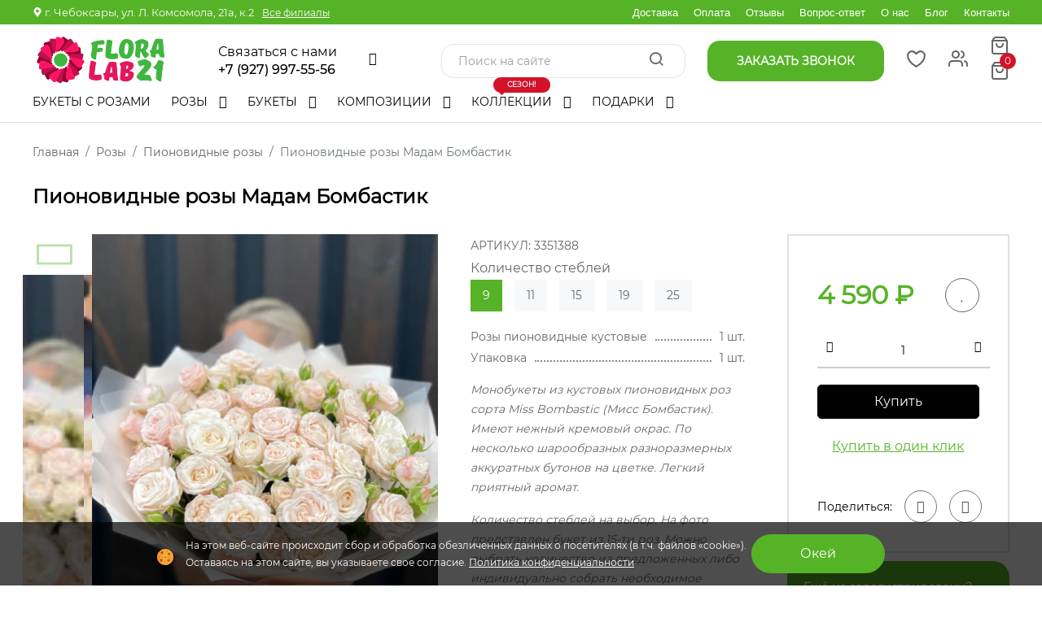

--- FILE ---
content_type: text/html; charset=UTF-8
request_url: https://floralab21.ru/catalog-roz/pionovidnyie-rozyi/1248/
body_size: 51007
content:
<!doctype html>
<html class="no-js" lang="ru">
    <head>
        <meta charset="utf-8" />

<base href="https://floralab21.ru/" />

<meta http-equiv="x-ua-compatible" content=""/>

<title>Купить Пионовидные розы Мадам Бомбастик за 4590 руб. в Чебоксарах - «FloraLab21»</title>
<meta name="description" content="Заказать Пионовидные розы Мадам Бомбастик с доставкой в Чебоксарах. Лучшие цены от интернет-магазина «FloraLab21»"/>

<meta name="viewport" content="width=device-width, initial-scale=1, shrink-to-fit=no, maximum-scale=1"/>

<link rel="canonical" href="https://floralab21.ru/catalog-roz/pionovidnyie-rozyi/1248/">
<link rel="icon" type="image/x-icon" href="/favicon.ico"/>

<meta name="yandex-verification" content="56a635780d0f8504" />
<meta name="google-site-verification" content="xXhPTirWV2a6pJpJcZCcs_ZRqIFg7V1jwCK9gqG8AWI" />
<meta name="yandex-verification" content="dd284dc17e6be171" /> <!-- Код подтверждения от сервиса Яндекс360 -->
<meta name="yandex-verification" content="e94d3b6557050aea" /> <!-- Код подтверждения от сервиса Яндекс360 -->

<meta name="client_ip" content="3.136.157.54" />

<!-- Open Graph -->
<meta property="og:title" content="Пионовидные розы Мадам Бомбастик"/>
<!--<meta property="og:description" content=""/>-->
<meta property="og:description" content="Заказать Пионовидные розы Мадам Бомбастик с доставкой в Чебоксарах. Лучшие цены от интернет-магазина «FloraLab21»"/>
<meta property="og:image" content="https://floralab21.ru/assets/images/products/1388/YwqByn5nhOcGnQdcqTKJAMyFA.jpg">
<meta property="og:url" content="https://floralab21.ru/catalog-roz/pionovidnyie-rozyi/1248/"/>
<meta property="og:site_name" content="FloraLab21"/>
<meta property="og:locale" content="ru_RU"/>
<meta property="og:type" content="website"/>
<!-- Open Graph -->

<script type="application/ld+json">
    [   
     {
       "@context": "https://schema.org",
       "@type": "WebSite",
       "url": "https://floralab21.ru"
     }
    ]
</script>                <link rel="stylesheet" href="assets/minifyx/css/styles_p9b150b8915.min.css" type="text/css"/>    <link rel="stylesheet" href="/assets/components/minishop2/css/web/default.css?v=4e5b4ba68f" type="text/css" />
<link rel="stylesheet" href="/assets/components/minishop2/css/web/lib/jquery.jgrowl.min.css" type="text/css" />
<script>miniShop2Config = {"close_all_message":"\u0437\u0430\u043a\u0440\u044b\u0442\u044c \u0432\u0441\u0435","cssUrl":"\/assets\/components\/minishop2\/css\/web\/","jsUrl":"\/assets\/components\/minishop2\/js\/web\/","actionUrl":"\/assets\/components\/minishop2\/action.php","ctx":"web","price_format":[2,"."," "],"price_format_no_zeros":true,"weight_format":[3,"."," "],"weight_format_no_zeros":true};</script>
<link rel="stylesheet" href="/assets/components/msearch2/css/web/default.css" type="text/css" />

	<script type="text/javascript">
		if (typeof mse2Config == "undefined") {mse2Config = {"cssUrl":"\/assets\/components\/msearch2\/css\/web\/","jsUrl":"\/assets\/components\/msearch2\/js\/web\/","actionUrl":"\/assets\/components\/msearch2\/action.php"};}
		if (typeof mse2FormConfig == "undefined") {mse2FormConfig = {};}
		mse2FormConfig["aa5724dc5781c9517c43f28f216572262d7da31a"] = {"autocomplete":"results","queryVar":"query","minQuery":3,"pageId":65};
	</script>
<link rel="stylesheet" href="/assets/components/msoptionsprice/css/web/default.css?v=2385a7bc" type="text/css" />
<script type="text/javascript">msOptionsPriceConfig={"assetsBaseUrl":"\/assets\/","assetsUrl":"\/assets\/components\/msoptionsprice\/","actionUrl":"\/assets\/components\/msoptionsprice\/action.php","allow_zero_cost":false,"allow_zero_old_cost":true,"allow_zero_mass":false,"allow_zero_article":false,"allow_zero_count":false,"allow_remains":false,"miniShop2":{"version":"3.0.6-pl"},"ctx":"web","version":"2.5.22-beta"};</script>
<link rel="stylesheet" href="/assets/components/simplerating/css/web/default.css" type="text/css" />
<link rel="stylesheet" href="/assets/components/easycomm/css/web/ec.default.css" type="text/css" />
<script type="text/javascript">
easyCommConfig = {
	ctx: "web"
	,jsUrl: "/assets/components/easycomm/js/web/"
	,cssUrl: "/assets/components/easycomm/css/web/"
	,actionUrl: "/assets/components/easycomm/action.php"
};
					
</script>
<link rel="stylesheet" href="/assets/components/ajaxform/css/default.css" type="text/css" />
<link rel="stylesheet" href="/assets/components/ajaxupload/css/web/ajaxupload.min.css?v=1.6.3" type="text/css" />
</head>
    <body>
    <div class="main-wrapper">
        

<div class="header-section d-none d-lg-block">

    
    
        
    
    <div class="top-header ">
        <div class="container">
            <div class="top-header__left">
                
                <p><svg width="12" height="12"><use xlink:href="#marker"></use></svg><span>  г. Чебоксары, ул. Л. Комсомола, 21а, к.2</span><!--<a class="modal-address-link" onclick="openModal('modal-city')">Сменить город</a>--></p>
                <a href="kontakty/">Все филиалы</a>            </div>
            <div class="top-header__right ">
                <div class="burger">
                    <span></span>
                    <span></span>
                    <span></span>
                </div>
                <ul class="">
                    <li class="first">
                        <a href="dostavka/">Доставка</a>
                    </li>
                    <li>
                        <a href="oplata/">Оплата</a>
                    </li>
                    <li>
                        <a href="otzyivy/">Отзывы</a>
                    </li>
                    <li>
                        <a href="vopros-otvet/">Вопрос-ответ</a>
                    </li>
                    <li>
                        <a href="o-nas/">О нас</a>
                    </li>
                    <li>
                        <a href="blog/">Блог</a>
                    </li>
                    <li class="last">
                        <a href="kontakty/">Контакты</a>
                    </li>
                </ul>
            </div>
        </div>
    </div>
    <div class="main-header ">
        <div class="container position-relative">
           <div class="main-header__right">
                <div class="header-logo">
                    <a href="/"><img class="lazy" src="[data-uri]" data-src="/assets/images/logo/logo23.png" alt=""></a>
                </div>
                <div class="header-contacts--wrap">
                    <div class="header-contacts">
                        <div class="header-phone__wrap">
                            <div style="width: 165px;">
                                <span class="title">Связаться с нами</span>
                                <div class="phone"><a href="tel:+79279975556">+7 (927) 997-55-56</a></div>
                            </div>
                            <ul class="header-socials">
                                <li onclick="ym(92337607,'reachGoal','click-vk');"><a href="https://vk.com/floralab21" target="_blank"><i class="fa fa-vk"></i></a></li>
                                
                                
                            </ul>
                        </div>
                        <div class="show">
                            
                            
                            <a href="https://wa.me/+79279975556" target="_blank">
                                <div class="whatsapp social">
                                    <img class="lazy" src="[data-uri]" data-src="/assets/images/icons/logos_whatsapp-icon.png" alt="Иконка whatsapp">
                                    <div>
                                        <span>WhatsApp</span>
                                         <div class="phone">+79279975556</div>
                                    </div>
                                </div>
                            </a>
                            
                            
                            <!--<div class="btn btn-round callback" onclick="openModal('modal-order-call'); ym(92337607,'reachGoal','click-callback');">-->
                            <!--    <img src="/assets/images/icons/flat-color-icons_phone.png" alt="Иконка телефон"/>-->
                            <!--     <div class="phone">Обратный звонок</div>-->
                            <!--</div>-->
                            <div class="shedule">
                                <span>Режим работы</span>
                                <div>ежедневно 09:00-22:00,</br>доставка с 08.00 до 22.00</div>
                            </div>
                            <div class="shedule">
                                <span>E-mail</span>
                                <a href="mailto:info@floralab21.ru">info@floralab21.ru</a>
                            </div>
                            <div class="address">
                                <span>Адрес</span>
                                <div>Чебоксары, ул. Л. Комсомола, 21а, к.2</div> 
                                 
                            </div>
                        </div>
                    </div>
                </div>
           </div>
            <div class="header-meta-info">
                <div class="header-search">
                    <form data-key="aa5724dc5781c9517c43f28f216572262d7da31a" action="search/" method="get" class="well msearch2" id="mse2_form">
			<input type="text" class="form-control" name="query" placeholder="Поиск на сайте" value="" />
		<button type="submit" >
			<i class="icon-search"></i> 
		</button>
</form>                </div>
                <div class="btn btn-round callback" onclick="openModal('modal-order-call'); ym(92337607,'reachGoal','click-callback');">
                    <div class="phone">Заказать звонок</div>
                    <span class="flare"></span>
                </div>
                <div class="header-favorites">
                    <a href="/favorites/" class="favorites favorites_non-active">
                        <svg width="25" height="25">
                            <use xlink:href="#heart"></use>
                         </svg>
                        <span class="item-count msFavoriter nofavorites">0</span>
                    </a>    
                </div>
                <div class="header-account">
                    <div class="header-account-list dropdown top-link">
                                                <div class="not_empty">
                            <a href="#" data-bs-toggle="dropdown"><i class="icon-users"></i></a>
                            <ul class="dropdown-menu lk-menu">
                                                                    <li>
                                        <a href="/reg/">Регистрация</a>
                                        <a href="/login/">Вход</a>
                                    </li>
                                                            </ul>
                        </div>
                    </div>
                    <div class="header-account-list dropdown mini-cart msMiniCart ">
    <div class="empty">
        <a href="#" data-bs-toggle="dropdown">
            <i class="icon-shopping-bag"></i>
        </a>
    </div>
    <div class="not_empty">
        <a href="#" data-bs-toggle="dropdown">
            <i class="icon-shopping-bag"></i>
            <span class="item-count mini-cart_count">0</span>
        </a>
        <ul class="dropdown-menu">
            <li class="product-cart">
                            </li>
                    
            <li class="product-total">
                <ul class="cart-total">
                    <li> Всего : <span class="mini-cart_cost">0 ₽</span></li>
                </ul>
            </li>
            <li class="product-btn">
                <a href="/checkout" class="btn-cart d-block">Оформить</a>
            </li>
        </ul>
    </div>
</div>                </div>
            </div>
        </div>
    </div>
    <div class="menu-header ">
        <div class="container">
            <div class="site-main-nav">
                <nav class="site-nav">
                    <ul itemscope itemtype="http://schema.org/SiteNavigationElement">
                        
                        <li><a itemprop="url" href="buketyi-s-rozami/">Букеты с розами  </a></li><li class="menu-item-has-children"><a itemprop="url" href="catalog-roz/">Розы </a><ul class="sub-menu"><li><a itemprop="url" href="catalog-roz/krasnyie-rozyi/">Красные розы  </a></li><li><a itemprop="url" href="catalog-roz/belyie-rozyi/">Белые розы  </a></li><li><a itemprop="url" href="catalog-roz/rozovyie-rozyi/">Розовые розы  </a></li><li><a itemprop="url" href="catalog-roz/zheltyie-rozyi/">Желтые розы  </a></li><li><a itemprop="url" href="catalog-roz/kustovyie-rozyi/">Кустовые розы  </a></li><li><a itemprop="url" href="catalog-roz/pionovidnyie-rozyi/">Пионовидные розы  </a></li><li><a itemprop="url" href="catalog-roz/metrovyie-rozyi/">Длинные розы  </a></li><li><a itemprop="url" href="catalog-roz/franczuzskie-rozyi/">Французские розы  </a></li><li><a itemprop="url" href="catalog-roz/201-roza/">201 роза  </a></li><li><a itemprop="url" href="catalog-roz/101-roza/">101 роза  </a></li><li><a itemprop="url" href="catalog-roz/51-roza/">51 роза  </a></li><li><a itemprop="url" href="catalog-roz/35-roz/">35 роз  </a></li><li><a itemprop="url" href="catalog-roz/25-roz/">25 роз  </a></li><li><a itemprop="url" href="catalog-roz/19-roz/">19 роз  </a></li><li><a itemprop="url" href="catalog-roz/15-roz/">15 роз  </a></li><li><a itemprop="url" href="catalog-roz/11-roz/">11 роз  </a></li></ul></li><li class="menu-item-has-children"><a itemprop="url" href="bouquet/">Букеты </a><ul class="sub-menu"><li><a itemprop="url" href="bouquet/buketyi-s-alstromeriyami/">С альстромериями  </a></li><li><a itemprop="url" href="bouquet/buketyi-s-gerberami/">С герберами  </a></li><li><a itemprop="url" href="bouquet/s-gipsofiloj/">С гипсофилами  </a></li><li><a itemprop="url" href="bouquet/buketyi-s-gortenziyami/">С гортензиями  </a></li><li><a itemprop="url" href="bouquet/buketyi-s-diantusami/">С диантусами  </a></li><li><a itemprop="url" href="bouquet/buketyi-s-irisami/">С ирисами  </a></li><li><a itemprop="url" href="bouquet/buketyi-s-liliyami/">С лилиями  </a></li><li><a itemprop="url" href="bouquet/buketyi-s-orxideyami/">С орхидеями  </a></li><li><a itemprop="url" href="bouquet/buketyi-s-pionami/">С пионами  </a></li><li><a itemprop="url" href="bouquet/buketyi-s-ranunkulyusami/">С ранункулюсами  </a></li><li><a itemprop="url" href="bouquet/buketyi-s-romashkami/">С ромашками  </a></li><li><a itemprop="url" href="bouquet/buketyi-s-tyulpanami/">С тюльпанами  </a></li><li><a itemprop="url" href="bouquet/buketyi-s-xrizantemami/">С хризантемами  </a></li><li><a itemprop="url" href="bouquet/buketyi-s-eustomami/">С эустомами  </a></li><li><a itemprop="url" href="bouquet/sbornyie-buketyi/">Сборные букеты  </a></li></ul></li><li class="menu-item-has-children"><a itemprop="url" href="compositions/">Композиции </a><ul class="sub-menu"><li><a itemprop="url" href="compositions/buketyi-v-vide-serdcza/">Букеты в виде сердца  </a></li><li><a itemprop="url" href="compositions/sladkie-kompoziczii/">Сладкие композиции  </a></li><li><a itemprop="url" href="compositions/buketyi-v-korzine/">Цветы в корзине  </a></li><li><a itemprop="url" href="compositions/v-korobochke/">Цветы в коробочке  </a></li><li><a itemprop="url" href="compositions/czvetyi-v-yashhichke/">Цветы в ящичке  </a></li></ul></li><li class="menu-item-has-children"><a itemprop="url" href="kapsulnyie-kollekczii/">Коллекции <span class="new">Сезон!</span></a><ul class="sub-menu"><li><a itemprop="url" href="kapsulnyie-kollekczii/skazochnaya-zima/">Сказочная зима  </a></li><li><a itemprop="url" href="kapsulnyie-kollekczii/compliment/">Compliment  </a></li><li><a itemprop="url" href="kapsulnyie-kollekczii/kollekcziya-simple/">Коллекция «Simple»  </a></li></ul></li><li class="menu-item-has-children"><a itemprop="url" href="presents/">Подарки </a><ul class="sub-menu"><li><a itemprop="url" href="presents/suveniryi/">Сладости  </a></li><li><a itemprop="url" href="presents/otkryitki/">Открытки  </a></li><li><a itemprop="url" href="presents/myagkie-igrushki/">Мягкие игрушки  </a></li><li><a itemprop="url" href="presents/vazyi/">Вазы  </a></li></ul></li>                    </ul>
                    <div class="site-nav-right">
                        <div class="header-favorites">
                            <a href="/favorites/" class="favorites favorites_non-active">
                                <svg width="25" height="25">
                                    <use xlink:href="#heart"></use>
                                 </svg>
                                <span class="item-count msFavoriter nofavorites">0</span>
                            </a>    
                        </div>
                        
                        <div class="header-account-list dropdown top-link">
                                                        <a href="#" data-bs-toggle="dropdown"><i class="icon-users"></i></a>
                            <ul class="dropdown-menu lk-menu">
                                                                    <li>
                                        <a href="/reg/">Регистрация</a>
                                        <a href="/login/">Вход</a>
                                    </li>
                                                            </ul>
                        </div>
                        <div class="header-meta-info header-meta-button">
                            <div class="header-account">
                                <div class="header-account-list dropdown mini-cart msMiniCart ">
    <div class="empty">
        <a href="#" data-bs-toggle="dropdown">
            <i class="icon-shopping-bag"></i>
        </a>
    </div>
    <div class="not_empty">
        <a href="#" data-bs-toggle="dropdown">
            <i class="icon-shopping-bag"></i>
            <span class="item-count mini-cart_count">0</span>
        </a>
        <ul class="dropdown-menu">
            <li class="product-cart">
                            </li>
                    
            <li class="product-total">
                <ul class="cart-total">
                    <li> Всего : <span class="mini-cart_cost">0 ₽</span></li>
                </ul>
            </li>
            <li class="product-btn">
                <a href="/checkout" class="btn-cart d-block">Оформить</a>
            </li>
        </ul>
    </div>
</div>                            </div>
                        </div>
                    </div>
                </nav>
            </div>
        </div>
    </div>
</div>

<div class="header-mobile__search">
    <div class="container">
        <a href="javascript:void(0)" class="header-mobile-search-close">
            <span></span>
            <span></span>
        </a>
        <div class="header-search">
            <p class="title">Поиск по сайту</p>
            <div class="header-search">
                <form data-key="aa5724dc5781c9517c43f28f216572262d7da31a" action="search/" method="get" class="well msearch2" id="mse2_form">
			<input type="text" class="form-control" name="query" placeholder="Поиск на сайте" value="" />
		<button type="submit" >
			<i class="icon-search"></i> 
		</button>
</form>            </div>
        </div>
    </div>
</div>

<div class="header-mobile d-lg-none">
    <div class="container">
        <div class="row align-items-center">
            <div class="col-6">
                <div class="header-logo">
                    <a href="/"><img class="lazy" src="[data-uri]" data-src="/assets/images/logo/logo23.png" alt=""></a>
                </div>
            </div>
            <div class="col-6 header-mobile__socials">
                <a href="tel:+79279975556" class="header-mobile-bottom-menu__elem">
                    <i class="fa fa-phone"></i>
                    <span>Позвонить</span>
                </a>
                <div class="header-mobile-bottom-menu__elem header-mobile-search-btn">
                    <i class="icon-search"></i>
                    <span>Поиск</span>
                </div>
            </div>
        </div>
    </div>
</div>

<div class="header-mobile-menu d-lg-none">

    <a href="javascript:void(0)" class="mobile-menu-close">
        <span></span>
        <span></span>
    </a>
    <div class="header-logo header-logo-mobile">
        <a href="/"><img class="lazy" src="[data-uri]" data-src="/assets/images/logo/logo23.png" alt=""></a>
    </div>
    <div class="site-main-nav site-mobile-nav">
        <nav class="site-nav">
            <ul class="navbar-mobile-wrapper">
                                
                <li>
    <a class="catalog-elem" href="buketyi-s-rozami/">Букеты с розами</a>
    </li>
<li>
    <a class="catalog-elem" href="catalog-roz/">Каталог роз</a>
    <ul class="sub-menu"><li  class="first"><a href="catalog-roz/krasnyie-rozyi/">Красные розы</a></li><li ><a href="catalog-roz/belyie-rozyi/">Белые розы</a></li><li ><a href="catalog-roz/rozovyie-rozyi/">Розовые розы</a></li><li ><a href="catalog-roz/zheltyie-rozyi/">Желтые розы</a></li><li ><a href="catalog-roz/kustovyie-rozyi/">Кустовые розы</a></li><li ><a href="catalog-roz/pionovidnyie-rozyi/">Пионовидные розы</a></li><li ><a href="catalog-roz/metrovyie-rozyi/">Длинные розы</a></li><li ><a href="catalog-roz/franczuzskie-rozyi/">Французские розы</a></li><li ><a href="catalog-roz/201-roza/">201 роза</a></li><li ><a href="catalog-roz/101-roza/">101 роза</a></li><li ><a href="catalog-roz/51-roza/">51 роза</a></li><li ><a href="catalog-roz/35-roz/">35 роз</a></li><li  class="active"><a href="catalog-roz/25-roz/">25 роз</a></li><li ><a href="catalog-roz/19-roz/">19 роз</a></li><li ><a href="catalog-roz/15-roz/">15 роз</a></li><li  class="last"><a href="catalog-roz/11-roz/">11 роз</a></li></ul></li>
<li>
    <a class="catalog-elem" href="bouquet/">Букеты цветов</a>
    <ul class="sub-menu"><li  class="first"><a href="bouquet/buketyi-s-alstromeriyami/">С альстромериями</a></li><li ><a href="bouquet/buketyi-s-gerberami/">С герберами</a></li><li ><a href="bouquet/s-gipsofiloj/">С гипсофилами</a></li><li ><a href="bouquet/buketyi-s-gortenziyami/">С гортензиями</a></li><li ><a href="bouquet/buketyi-s-diantusami/">С диантусами</a></li><li ><a href="bouquet/buketyi-s-irisami/">С ирисами</a></li><li ><a href="bouquet/buketyi-s-liliyami/">С лилиями</a></li><li ><a href="bouquet/buketyi-s-orxideyami/">С орхидеями</a></li><li ><a href="bouquet/buketyi-s-pionami/">С пионами</a></li><li ><a href="bouquet/buketyi-s-ranunkulyusami/">С ранункулюсами</a></li><li ><a href="bouquet/buketyi-s-romashkami/">С ромашками</a></li><li ><a href="bouquet/buketyi-s-tyulpanami/">С тюльпанами</a></li><li ><a href="bouquet/buketyi-s-xrizantemami/">С хризантемами</a></li><li ><a href="bouquet/buketyi-s-eustomami/">С эустомами</a></li><li  class="last"><a href="bouquet/sbornyie-buketyi/">Сборные букеты</a></li></ul></li>
<li>
    <a class="catalog-elem" href="compositions/">Композиции из цветов</a>
    <ul class="sub-menu"><li  class="first"><a href="compositions/buketyi-v-vide-serdcza/">Букеты в виде сердца</a></li><li ><a href="compositions/sladkie-kompoziczii/">Сладкие композиции</a></li><li ><a href="compositions/buketyi-v-korzine/">Цветы в корзине</a></li><li ><a href="compositions/v-korobochke/">Цветы в коробочке</a></li><li  class="last"><a href="compositions/czvetyi-v-yashhichke/">Цветы в ящичке</a></li></ul></li>
<li>
    <a class="catalog-elem" href="kapsulnyie-kollekczii/">Коллекции</a>
    <ul class="sub-menu"><li  class="first"><a href="kapsulnyie-kollekczii/skazochnaya-zima/">Сказочная зима</a></li><li ><a href="kapsulnyie-kollekczii/compliment/">Compliment</a></li><li  class="last"><a href="kapsulnyie-kollekczii/kollekcziya-simple/">Коллекция «Simple»</a></li></ul></li>
<li>
    <a class="catalog-elem" href="presents/">Подарки</a>
    <ul class="sub-menu"><li  class="first"><a href="presents/suveniryi/">Сладости</a></li><li ><a href="presents/otkryitki/">Открытки</a></li><li ><a href="presents/myagkie-igrushki/">Мягкие игрушки</a></li><li  class="last"><a href="presents/vazyi/">Вазы</a></li></ul></li>                    
                <li>
                    <a href="#">Информация<!--<span class="sale">Sale</span>--></a>
                    <ul class="sub-menu"><li><a href="o-nas/">О нас </a></li><li><a href="oplata/">Оплата </a></li><li><a href="otzyivy/">Отзывы </a></li><li><a href="garantii/">Гарантии </a></li><li><a href="dostavka/">Доставка </a></li><li><a href="vopros-otvet/">Вопрос-ответ </a></li><li><a href="korporativnyim-klientam/">Корпоративным клиентам  </a></li><li><a href="publichnaya-oferta/">Публичная оферта </a></li><li><a href="soglashenie-ob-obrabotke-personalnyix-dannyix/">Конфиденциальность </a></li><li><a href="soglashenie-na-poluchenie-reklamyi/">Соглашение на получение рекламы </a></li></ul                </li>
                <li><a href="kontakty/">Контакты</a></li>
            </ul>
        </nav>
    </div>
    <div class="phone__wrap">
        <span class="title">Связаться с нами</span>
        <div class="phone"><a href="tel:+79279975556">+7 (927) 997-55-56</a></div>
    </div>
    
    
    <a href="https://wa.me/+79279975556" target="_blank">
        <div class="whatsapp social">
            <img class="lazy" src="[data-uri]" data-src="/assets/images/icons/logos_whatsapp-icon.png" alt="Иконка whatsapp"/>
            <div>
                <span>WhatsApp</span>
                <div class="phone">+79279975556</div>
            </div>
        </div>
    </a>
    
    
    <div class="shedule">
        <span>Режим работы</span>
        <div>ежедневно 09:00-22:00,</br>доставка с 08.00 до 22.00</div>
    </div>
    <div class="address">
        <span>Адрес</span>
        <div>Чебоксары, ул. Л. Комсомола, 21а, к.2</div> 
        <a href="kontakty/">Все филиалы</a>
    </div>
    <p class="modal-click" onclick="openModal('bouquet-by-photos-modal');ym(92337607,'reachGoal','click-flowers-by-photo');">Заказать букет по фото</p> 
    <p class="modal-click" onclick="ym(92337607,'reachGoal','modal-widget-phone'); openModal('modal-widget-phone')">Заказать обратный звонок</p> 
    <!--<a class="modal-click modal-address-link" onclick="openModal('modal-city')">Сменить город</a>-->
    <div class="header-social">
        <ul class="social">
            <li><a href="https://vk.com/floralab21" target="_blank"><i class="fa fa-vk"></i></a></li>
            
            <li><a href="https://wa.me/+79279975556" target="_blank"><i class="fa fa-whatsapp "></i></a></li>
        </ul>
    </div>

</div>

<div class="header-mobile-bottom-menu">
    <a href="/" class="header-mobile-bottom-menu__elem">
        <i class="icon-home"></i>
        <span>Главная</span>
    </a>
    
    <a href="/favorites/" class="header-mobile-bottom-menu__elem favorites favorites_non-active">
        <svg width="20" height="20">
            <use xlink:href="#heart"></use>
        </svg>
         <span class="item-count msFavoriter nofavorites">0</span>
        <span>Избранное</span>
    </a>
    <div id="menu-trigger" class="header-mobile-bottom-menu__elem mobile-menu-trigger ">
        <i class="fa fa-bars" aria-hidden="true"></i>
        <span>Меню</span>
    </div>
    
    <a href="/checkout" class="header-mobile-bottom-menu__elem mini-cart msMiniCart mini-cart-empty" >
    <div class="empty">
        <i class="icon-shopping-bag"></i>
        <span>Корзина</span>
    </div>
    <div class="not_empty">
        <i class="icon-shopping-bag"></i>
        <span class="item-count mini-cart_count">0</span>
        <span>Корзина</span>
    </div>
</a>    <div class="header-mobile-bottom-menu__elem header-account-list dropdown top-link">
                <a href="#" data-bs-toggle="dropdown" class="header-mobile-bottom-menu__elem">
            <i class="icon-users"></i> 
        <span>Кабинет</span></a>
        <ul class="dropdown-menu lk-menu">
                            <li>
                    <a href="/reg/">Регистрация</a>
                    <a href="/login/">Вход</a>
                </li>
                    </ul>
    </div>
</div>

<div class="overlay"></div>
        <div class="container">
    <div class="breadcrumbs-wrapper">
        <ol itemscope itemtype="http://schema.org/BreadcrumbList" class="breadcrumb"><li itemprop="itemListElement" itemscope itemtype="http://schema.org/ListItem" class="breadcrumb-item"><a itemprop="item" href="/"><span itemprop="name">Главная</span><meta itemprop="position" content="1"></a></li>
<li itemprop="itemListElement" itemscope itemtype="http://schema.org/ListItem" class="breadcrumb-item"><a itemprop="item" href="catalog-roz/"><span itemprop="name">Розы</span><meta itemprop="position" content="2"></a></li>
<li itemprop="itemListElement" itemscope itemtype="http://schema.org/ListItem" class="breadcrumb-item"><a itemprop="item" href="catalog-roz/pionovidnyie-rozyi/"><span itemprop="name">Пионовидные розы</span><meta itemprop="position" content="3"></a></li>
<li class="breadcrumb-item active">Пионовидные розы Мадам Бомбастик</li></ol>    </div>
</div>        
    





<div id="msProduct" class="shop-single-page" itemscope itemtype="http://schema.org/Product">
     
     
    <div class="container">
        
        <div class="shop-single-title-container">
            <h1 itemprop="name" content="Пионовидные розы Мадам Бомбастик" class="title">Пионовидные розы Мадам Бомбастик</h1>
            <div class="rating rating_active desktop-rating" itemprop="aggregateRating" itemtype="https://schema.org/AggregateRating" itemscope>
    <meta itemprop="ratingValue" content="0">
    <meta itemprop="ratingCount" content="0">
     <div class="rating__best">
        <div class="rating__current" data-id="1388" style="display: block; width: 0px;"></div>
        <div class="rating__star rating__star_5" data-title="5"></div>
        <div class="rating__star rating__star_4" data-title="4"></div>
        <div class="rating__star rating__star_3" data-title="3"></div>
        <div class="rating__star rating__star_2" data-title="2"></div>
        <div class="rating__star rating__star_1" data-title="1"></div> 
    </div>
</div>        </div>
        <div class="product-main__tablets">
                                                                                                        </div>
        <div class="row justify-content-center">
            <div class="col-lg-5 col-md-8 mid-col-lg-6">
                
<div class="row justify-content-center msoptionsprice-gallery" id="msGallery">
    <div class="col-lg-2 swiper-container swiper-thumb">
        <div class="swiper-thumb-prev"><i class="fa fa-angle-left"></i></div>
        <div class="swiper-thumb-next"><i class="fa fa-angle-right"></i></div>
        
        <div class="cart-thumb shop-single-thumb-image shop-thumb-active"  >
            <div class="swiper-wrapper">
                                    <div class="product-miniature product-miniature_active swiper-slide">
                        <img src="/assets/cache_image/products/1388/YwqByn5nhOcGnQdcqTKJAMyFA_185x185_90f.webp" alt="" class="product-miniature__img">    
                    </div>
                                    <div class="product-miniature  swiper-slide">
                        <img src="/assets/cache_image/products/1388/MZjxGHRMb63NLM6j9lc1n3LNN_185x185_90f.webp" alt="" class="product-miniature__img">    
                    </div>
                                    <div class="product-miniature  swiper-slide">
                        <img src="/assets/cache_image/products/1388/97bKxh5q6RlrPmWASAmZU2dLv_185x185_90f.webp" alt="" class="product-miniature__img">    
                    </div>
                                    <div class="product-miniature  swiper-slide">
                        <img src="/assets/cache_image/products/1388/KA3TYBDy5VFMO1sxmyX8AhknQ_185x185_90f.webp" alt="" class="product-miniature__img">    
                    </div>
                                    <div class="product-miniature  swiper-slide">
                        <img src="/assets/cache_image/products/1388/dJntHRoYVWkfp7dy8Niw63E7z_185x185_90f.webp" alt="" class="product-miniature__img">    
                    </div>
                                            </div>
        </div>
    </div>
    <div class="cart-slider col-lg-10 swiper-container">
            <div class="swiper-thumb-prev-mob"><i class="fa fa-angle-left"></i></div>
            <div class="swiper-thumb-next-mob"><i class="fa fa-angle-right"></i></div>
                            
                            
              
        <div class="swiper-wrapper">
                            <div class="swiper-slide" data-rid="1388" data-iid="44748">
                    <a href="/assets/cache_image/products/1388/YwqByn5nhOcGnQdcqTKJAMyFA_0x0_07e.webp" data-fancybox="gallery" class="product-photo">
                        <img src="/assets/cache_image/products/1388/YwqByn5nhOcGnQdcqTKJAMyFA_700x840_d7b.webp" alt="">    
                    </a>
                </div>
                            <div class="swiper-slide" data-rid="1388" data-iid="44754">
                    <a href="/assets/cache_image/products/1388/MZjxGHRMb63NLM6j9lc1n3LNN_0x0_07e.webp" data-fancybox="gallery" class="product-photo">
                        <img src="/assets/cache_image/products/1388/MZjxGHRMb63NLM6j9lc1n3LNN_700x840_d7b.webp" alt="">    
                    </a>
                </div>
                            <div class="swiper-slide" data-rid="1388" data-iid="44760">
                    <a href="/assets/cache_image/products/1388/97bKxh5q6RlrPmWASAmZU2dLv_0x0_07e.webp" data-fancybox="gallery" class="product-photo">
                        <img src="/assets/cache_image/products/1388/97bKxh5q6RlrPmWASAmZU2dLv_700x840_d7b.webp" alt="">    
                    </a>
                </div>
                            <div class="swiper-slide" data-rid="1388" data-iid="44766">
                    <a href="/assets/cache_image/products/1388/KA3TYBDy5VFMO1sxmyX8AhknQ_0x0_07e.webp" data-fancybox="gallery" class="product-photo">
                        <img src="/assets/cache_image/products/1388/KA3TYBDy5VFMO1sxmyX8AhknQ_700x840_d7b.webp" alt="">    
                    </a>
                </div>
                            <div class="swiper-slide" data-rid="1388" data-iid="44772">
                    <a href="/assets/cache_image/products/1388/dJntHRoYVWkfp7dy8Niw63E7z_0x0_07e.webp" data-fancybox="gallery" class="product-photo">
                        <img src="/assets/cache_image/products/1388/dJntHRoYVWkfp7dy8Niw63E7z_700x840_d7b.webp" alt="">    
                    </a>
                </div>
                                </div>
        <div class="cart-slider-pagination"></div>
    </div>
</div>     
            </div>
            <div class="col-lg-7 mid-col-lg-6">
                <div class="shop-single-content">
                    <form class="form-horizontal ms2_form msoptionsprice-product row" method="post" >
                       
                        <div class="col-lg-7 shop-single-desc mid-col-lg-12">
                            <meta itemprop="description" content=""> 
                            <meta itemprop="mpn" content="LB-" />
                            <meta itemprop="sku" content="3351388" />
                            <input type="hidden" name="id" value="1388"/>
                            <input type="hidden" name="mods" class="mods" value="[]">
                            <div itemprop="brand" itemtype="https://schema.org/Brand" itemscope>
                               <meta itemprop="name" content="Магазин модной флористики «FloraLab21»" />
                           </div>

        
                           <span class="product-sku product-sku__desc">АРТИКУЛ: <span>3351388</span></span>                    
                            <div class="thumb-price product-action mid-shop-checkout" itemprop="offers" itemscope itemtype="http://schema.org/Offer">
                                <meta itemprop="availability" content="https://schema.org/InStock" />
                                <meta itemprop="priceCurrency" content="RUB" />
                                <meta itemprop="itemCondition" content="https://schema.org/UsedCondition" />
                                <meta itemprop="priceValidUntil" content="2026-12-31" />
                                <meta itemprop="price" content="4590" />
                                <div class="flex align-items-center">
                                    <span class="current-price-main current-price msoptionsprice-cost msoptionsprice-1388">4 590</span><span class="current-price" > ₽</span>
                                    
                                     
                                </div>
                                <div class="msFavoriterToggle wishlist-action action " data-id="1388" data-bs-tooltip="tooltip" data-bs-placement="left" title="Добавить в избранное"><a><i class="fa fa-heart"></i></a></div>
                            </div>
                            
                            <link itemprop="image" href="https://floralab21.ru/assets/cache_image/products/1388/YwqByn5nhOcGnQdcqTKJAMyFA_278x278_51e.jpg" />
                            
                            <div></div>                            
                                <div>Количество стеблей</div>
    <div class="product-options">
                                <div class="product-option">
                <input type="radio" name="options[numberflowers]" value="9" id="numberflowers_9" checked="true">
                <label for="numberflowers_9" class="product-option__value">9</label>
            </div>
                        <div class="product-option">
                <input type="radio" name="options[numberflowers]" value="11" id="numberflowers_11" >
                <label for="numberflowers_11" class="product-option__value">11</label>
            </div>
                        <div class="product-option">
                <input type="radio" name="options[numberflowers]" value="15" id="numberflowers_15" >
                <label for="numberflowers_15" class="product-option__value">15</label>
            </div>
                        <div class="product-option">
                <input type="radio" name="options[numberflowers]" value="19" id="numberflowers_19" >
                <label for="numberflowers_19" class="product-option__value">19</label>
            </div>
                        <div class="product-option">
                <input type="radio" name="options[numberflowers]" value="25" id="numberflowers_25" >
                <label for="numberflowers_25" class="product-option__value">25</label>
            </div>
                        </div>
                            
                            <div></div>                            
                                                        
                            <div class="product-quantity d-flex flex-wrap align-items-center mid-shop-checkout">
                                <div class="product-action d-flex flex-wrap">
                                    <div class="action checkout-btn">
                                                                                    <button type="submit" class="btn btn-primary" name="ms2_action" value="cart/add" onclick="ym(92337607,'reachGoal','add-to-cart-product');ym(92337607,'reachGoal','add-to-cart');">Купить</button>
                                                                                
                                        
                                    </div>
                                </div>
                            </div>
                          
                                                            <div class="dynamic-checkout-button  mid-checkout-button">
                                    <div class="action">
                                        <a class="product-action-href product-fastaction" onclick="openModalFastOrder(event, 1388, 'https://floralab21.ru/assets/cache_image/products/1388/YwqByn5nhOcGnQdcqTKJAMyFA_280x280_61b.jpg', 'Пионовидные розы Мадам Бомбастик', '4 590','1','https://floralab21.ru/catalog-roz/pionovidnyie-rozyi/1248/');ym(92337607,'reachGoal','click-buy-in-1-click');">Купить в один клик</a>
                                    </div>
                                  
                                </div>
                                                        
                                                             <ul class="product-composition mid-checkout-content">
                                    <li>
                                                                                <span>
                                            Розы пионовидные кустовые                                        </span> 
                                        <span></span>
                                        <span>
                                            1 шт.
                                        </span>
                                                                            </li>
                                 </ul>
                                                             <ul class="product-composition mid-checkout-content">
                                    <li>
                                                                                <span>
                                            Упаковка                                        </span> 
                                        <span></span>
                                        <span>
                                            1 шт.
                                        </span>
                                                                            </li>
                                 </ul>
                                                       
                            <div class="description mid-checkout-content">
                                
                                <p itemprop="description"><p>Монобукеты из кустовых пионовидных роз сорта Miss Bombastic (Мисс Бомбастик). Имеют нежный кремовый окрас. По несколько шарообразных разноразмерных аккуратных бутонов на цветке. Легкий приятный аромат.</p><p>Количество стеблей на выбор. На фото представлен букет из 15-ти роз. Можно выбрать количество из предложенных либо индивидуально собрать необходимое количество.</p></p>
                            </div>
                            
                                                                                        <div class="free-postcard mid-checkout-content">
                                <img class="lazy" src="[data-uri]" data-src="/assets/cache_image/product/kt-otkrytk_120x120_d7c.webp" alt="" />
                                <div class="free-postcard__desc">
                                    <div class="title">Открытка и средство для цветов в подарок</div>
                                    <p><p><span>К букету прилагается инструкция по уходу, средство для продления жизни цветов и открытка. В ней мы можем написать ваши теплые слова получателю. Для объемного текста возьмите дизайнерскую открытку.</span></p>
<p> </p></p>
                                </div>
                            </div>
                                                                                        <div rel="nofollow" class="ya-rating">
                                    <iframe src="https://yandex.ru/sprav/widget/rating-badge/88552597522?type=rating" width="150" height="50" frameborder="0"></iframe>                                    <div class="text">Наш рейтинг выполненных заказов в Яндексе</div>
                                </div>
                                                
                            <div itemprop="review" itemtype="https://schema.org/Review" itemscope>
                                <div itemprop="author" itemtype="https://schema.org/Person" itemscope>
                                  <meta itemprop="name" content="Мария" />
                                </div>
                                <div itemprop="reviewRating" itemtype="https://schema.org/Rating" itemscope>
                                  <meta itemprop="ratingValue" content="4" />
                                  <meta itemprop="bestRating" content="5" />
                                </div>
                            </div>

                           
                        </div>
                        <div class="col-lg-5 mid-col-lg-12 flex-order">
                            <div class="shop-single-checkout">
                                <div class="thumb-price product-action" itemprop="offers" itemscope itemtype="http://schema.org/Offer">
                                    <meta itemprop="availability" content="https://schema.org/InStock" />
                                    <meta itemprop="priceCurrency" content="RUB" />
                                    <meta itemprop="itemCondition" content="https://schema.org/UsedCondition" />
                                    <meta itemprop="priceValidUntil" content="2026-12-31" />
                                    <meta itemprop="price" content="4590" />
                                    <div class="flex align-items-center">
                                        <span class="current-price-main current-price msoptionsprice-cost msoptionsprice-1388">4 590</span><span class="current-price" > ₽</span>
                                        
                                         
                                    </div>
                                    
                                   
                                       
                                    
                                   
                                    <div class="msFavoriterToggle wishlist-action action " data-id="1388" data-bs-tooltip="tooltip" data-bs-placement="left" title="Добавить в избранное"><a><i class="fa fa-heart"></i></a></div>
                                </div>
                                
                                
                                
                                     
                                 
                                 <div class="product-quantity d-flex flex-wrap align-items-center">
                                                                                    <div class="quantity d-flex">
                                                <button type="button" class="sub"><i class="ti-minus"></i></button>
                                                <input type="number" name="count" id="product_price" value="1" />
                                                <button type="button" class="add"><i class="ti-plus"></i></button>
                                            </div>
                                                                                  <div class="product-action d-flex flex-wrap">
                                                <div class="action checkout-btn">
                                                                                                    <button type="submit" class="btn btn-primary" name="ms2_action" value="cart/add" onclick="ym(92337607,'reachGoal','add-to-cart-product');ym(92337607,'reachGoal','add-to-cart');">Купить</button>
                                                                                            </div>
                                        </div>
                                </div>
                                                                    <div class="dynamic-checkout-button ">
                                        <div class="action">
                                            <a class="product-action-href" onclick="openModalFastOrder(event, 1388, 'https://floralab21.ru/assets/cache_image/products/1388/YwqByn5nhOcGnQdcqTKJAMyFA_280x280_61b.jpg', 'Пионовидные розы Мадам Бомбастик', '4 590','1','https://floralab21.ru/catalog-roz/pionovidnyie-rozyi/1248/');ym(92337607,'reachGoal','click-buy-in-1-click');">Купить в один клик</a>
                                        </div>
                                       
                                    </div>
                                                                <div class="social-share">
                                    <span class="share-title">Поделиться:</span>
                                    <ul class="social">
                                        <li><a onclick="ym(92337607,'reachGoal','click-share-vk');" href="https://vk.com/share.php?url=https://floralab21.ru/catalog-roz/pionovidnyie-rozyi/1248/&title=Пионовидные розы Мадам Бомбастик&image=https://floralab21.ru/assets/images/products/1388/YwqByn5nhOcGnQdcqTKJAMyFA.jpg" target="_blank"><i class="fa fa-vk"></i></a></li>
                                        <li><a onclick="ym(92337607,'reachGoal','click-share-tg');" href="https://t.me/share/url?url=https://floralab21.ru/catalog-roz/pionovidnyie-rozyi/1248/&text=Пионовидные розы Мадам Бомбастик)" target="_blank"><i class="fa fa-telegram"></i></a></li>
                                    </ul>
                                </div>
                                
                            </div>
                            <div class="bonus-product">
                                                                
                                                                        <div class="bonus-product_row bonus-product__reg">
                                            <b>Ещё не зарегистрированы?</b>
                                            <p>Дарим <strong>100 бонусов</strong> на первый заказ!</p>
                                            <a class="btn btn-round" href="reg/">Зарегистрироваться</a>
                                            <span>Читать условия <a href="bonusnaya-sistema/">бонусной программы</a></span>
                                            <div class="absolute-elem">%</div>
                                        </div> 
                                                            </div>
                        </div>
                    </form>
                </div>
            </div>
        </div>
        
        <div class="row shop-single-content shop-single-content-mid">
            <div class="shop-single-content-mid__elem">
                
                                            
                <div class="product-options-title">Состав:</div>
                                     <ul class="product-composition">
                        <li>
                                                        <span>
                                Розы пионовидные кустовые                            </span> 
                            <span></span>
                            <span>
                                1 шт.
                            </span>
                                                    </li>
                     </ul>
                                     <ul class="product-composition">
                        <li>
                                                        <span>
                                Упаковка                            </span> 
                            <span></span>
                            <span>
                                1 шт.
                            </span>
                                                    </li>
                     </ul>
                
                <div class="description">
                    <div class="mobile-rating__wrap">Рейтинг товара: <div class="rating rating_active mobile-rating" itemprop="aggregateRating" itemtype="https://schema.org/AggregateRating" itemscope>
    <meta itemprop="ratingValue" content="0">
    <meta itemprop="ratingCount" content="0">
     <div class="rating__best">
        <div class="rating__current" data-id="1388" style="display: block; width: 0px;"></div>
        <div class="rating__star rating__star_5" data-title="5"></div>
        <div class="rating__star rating__star_4" data-title="4"></div>
        <div class="rating__star rating__star_3" data-title="3"></div>
        <div class="rating__star rating__star_2" data-title="2"></div>
        <div class="rating__star rating__star_1" data-title="1"></div> 
    </div>
</div></div>
                    <p itemprop="description"><p>Монобукеты из кустовых пионовидных роз сорта Miss Bombastic (Мисс Бомбастик). Имеют нежный кремовый окрас. По несколько шарообразных разноразмерных аккуратных бутонов на цветке. Легкий приятный аромат.</p><p>Количество стеблей на выбор. На фото представлен букет из 15-ти роз. Можно выбрать количество из предложенных либо индивидуально собрать необходимое количество.</p></p>
                </div>
            </div>
            
            <div class="shop-single-content-mid__elem">
                                                    <div class="free-postcard">
                    <img class="lazy" src="[data-uri]" data-src="/assets/cache_image/product/kt-otkrytk_120x120_d7c.webp" alt="" />
                    <div class="free-postcard__desc">
                        <div class="title">Открытка и средство для цветов в подарок</div>
                        <p><p><span>К букету прилагается инструкция по уходу, средство для продления жизни цветов и открытка. В ней мы можем написать ваши теплые слова получателю. Для объемного текста возьмите дизайнерскую открытку.</span></p>
<p> </p></p>
                    </div>
                </div>
                            </div>
        </div>
        <div class="shop-single-info row">
            <div class="shop-info-tab">
                <ul class="nav justify-content-center">
                    <li class="nav-item"><a data-bs-toggle="tab" href="#tab3" class="active">Доставка</a></li>
                    <li class="nav-item"><a data-bs-toggle="tab" href="#tab4">Способы оплаты</a></li>
                    <li class="nav-item"><a data-bs-toggle="tab" href="#tab2">Отзывы о товаре</a></li>
                </ul>
            </div>

            <div class="tab-content">
                <div class="tab-pane fade" id="tab2" role="tabpanel">
                    <div class="reviews">
                                                <ul class="reviews-items">
                                                    </ul>
                        <div class="reviews-form">
    <h2>Оставить отзыв</h2>
    <form class="form well ec-form" method="post" role="form" id="ec-form-resource-1388" data-fid="resource-1388" >
        <div class="row">
            <input type="hidden" name="thread" value="resource-1388">
            <div class="col-md-6">
                <div class="single-form">
                    <label for="ec-user_name-resource-1388" class="control-label">Ваше имя</label>
                    <input type="text" name="user_name" class="form-control" id="ec-user_name-resource-1388" value="" />
                    <span class="ec-error help-block" id="ec-user_name-error-resource-1388"></span>
                </div>
            </div>
            <div class="col-md-6">
                <div class="single-form">
                    <label for="ec-user_email-resource-1388" class="control-label">Электронная почта</label>
                    <input type="text" name="user_email" class="form-control" id="ec-user_email-resource-1388" value="" />
                    <span class="ec-error help-block" id="ec-user_email-error-resource-1388"></span>
                </div>
            </div>
            <div class="col-md-12">
                <div class="single-form">
                    <input type="file" name="user_photo" id="ec-photo-resource-1388">
                    <span class="ec-error help-block" id="ec-photo-error-resource-1388"></span>
                </div>
            </div>
           <div class="col-md-12">
                <div class="reviews-rating">
                    <label for="ec-rating-resource-1388" class="control-label">Оценка</label>
                    <input type="hidden" name="rating" id="ec-rating-resource-1388" value="" />
                    <div class="ec-rating ec-clearfix" data-storage-id="ec-rating-resource-1388">
                        <div class="ec-rating-stars">
                            <span data-rating="1" data-description="Плохо"></span>
                            <span data-rating="2" data-description="Есть и получше"></span>
                            <span data-rating="3" data-description="Средне"></span>
                            <span data-rating="4" data-description="Хорошо"></span>
                            <span data-rating="5" data-description="Отлично! Рекомендую!"></span>
                        </div>
                        <div class="ec-rating-description">Пожалуйста, оцените по 5 бальной шкале</div>
                    </div>
                    <span class="ec-error help-block" id="ec-rating-error-resource-1388"></span>
                </div>
            </div>
            <div class="col-md-12">
                <div class="single-form">
                    <label for="ec-text-resource-1388" class="control-label">Ваше сообщение</label>
                    <textarea name="text" class="form-control" rows="5" id="ec-text-resource-1388"></textarea>
                    <span class="ec-error help-block" id="ec-text-error-resource-1388"></span>
                </div>
            </div>
            <div class="col-md-12">
                <div class="single-form">
                    <button  type="submit" name="send" class="btn btn-dark">Отправить сообщение</button>
                    <!--<input type="submit" class="btn btn-primary" name="send" value="Отправить сообщение" />-->
                </div>
            </div>
            <div class="cus-checkbox checkbox-modal">
                <input type="checkbox" name="agreement" id="agreement-order51">
                <label for="agreement-order51">Даю согласие на  обработку <a href="soglashenie-ob-obrabotke-personalnyix-dannyix/" target="_blank">персональных данных и согласен с политикой конфиденциальности *</a></label>
            </div>
                       
            <div class="cus-checkbox checkbox-modal">
                <input type="checkbox" name="agreement2" id="agreement-order25">
                <label for="agreement-order25">Принимаю условия <a href="/publichnaya-oferta/" target="_blank">пользовательского соглашения *</a></a></label>
            </div>
        </div>
    </form>
    <div id="ec-form-success-resource-1388">
    </div>
</div>                    </div>
                </div>
                
                <div class="tab-pane fade show active " id="tab3" role="tabpanel">
                    <div class="description">
                        <p>Доставка по городу Чебоксары и Новочебоксарск бесплатная!</p>
<p>Стоимость доставки по Чувашской Республике рассчитывается индивидуально в зависимости от удаленности от города после оформления заказа.</p>
<p>Отправка букета при наличии цветов в магазине возможна через 1 час или более после оформления заказа. Но мы настоятельно рекомендуем заранее согласовывать время и адрес доставки.</p>
<p>Развоз букетов производится собственной курьерской службой с 8:00 до 22:00 в часовой промежуток времени, который вы выбираете при оформлении заказа. Если оговорено заранее, то букет Вам привезут к определенному времени. В праздничные дни интервал доставок увеличен.</p>
<p>По возможности просьба сообщать точный адрес, имя и телефон получателя и т. д. Телефон получателя необходим для связи на месте, если не открывают дверь или не работает домофон.</p>
<p>Если вы не знаете точный адрес, мы свяжемся с получателем и согласуем комфортное время и адрес доставки.</p>
<p>В букет можно добавить открытку, мы подпишем её. При вручении букета можно сделать фото получателя (галочка при оформлении заказа). После доставки мы вас уведомим и вышлем фото.</p>
<p>Наша служба логистики всегда нацелена на то, чтобы заказанный Вами букет был преподнесён вежливо, вовремя, в лучшем виде.</p>
<p>Доставим Вам свежие цветы в любую погоду!</p>
                    </div>
                </div>
                <div class="tab-pane fade show " id="tab4" role="tabpanel">
                    <div class="description">
                         <p>Просим оплачивать заказ только после согласования, в противном случае не гарантируется наличие цветов.</p>
<p>Оплату необходимо произвести до передачи букета или композиции в службу логистики. На выбор предоставлены следующие варианты:</p>
<ul>
<li>Оплата онлайн банковской картой</li>
</ul>
<p style="padding-left: 60px;"><span>Производится онлайн через платежную систему Yookassa. После согласования и подтверждения заказа мы присылаем ссылку на оплату.</span></p>
<p style="padding-left: 60px;"><span>К оплате принимаются банковские карты платежных систем:</span></p>
<p style="padding-left: 60px;"><span><img src="assets/images/payment-icon/new/mir.png" alt="мир" width="50" height="50" />   <img src="assets/images/payment-icon/new/visa.png" alt="виза" width="50" height="50" />   <img src="assets/images/payment-icon/new/mastercard.png" alt="мастеркард" width="50" height="50" />   <img src="assets/images/payment-icon/new/Maestro.jpg" alt="маестро" width="62" height="48" />   <img src="assets/images/payment-icon/new/R.gif" alt="юнион пэй" width="55" height="34" /></span></p>
<ul>
<li>Оплата СберБанк</li>
</ul>
<p style="padding-left: 60px;">Данные карты вводить не нужно, достаточно в приложении Сбербанк подтвердить платеж с составом заказа и фиксированной ценой. Осуществляется по ссылке SberPay после согласования и подтверждения заказа.</p>
<ul>
<li>Оплата онлайн электронными деньгами</li>
</ul>
<p style="padding-left: 60px;">Онлайн-оплата электронными деньгами доступна через платежную систему Yookassa. После согласования и подтверждения заказа мы присылаем ссылку на оплату.</p>
<ul>
<li>Безналичный расчет для юридических лиц</li>
</ul>
<p style="padding-left: 60px;">После оформления заказа мы подготовим и вышлем на Ваш электронный адрес счет, по которому Вы сможете оплатить с расчетного счета.<br />После доставки мы предоставляем закрывающие документы (УПД).</p>
<ul>
<li>Наличными в магазине</li>
</ul>
<p style="padding-left: 60px;">Не доспуно при доставке. Курьеры не принимают на руки наличные. Расчет за заказ производится только в розничном магазине.</p>
<div id="gtx-trans" style="position: absolute; left: -59px; top: 202.859px;"> </div>
                    </div>
                </div>
            </div>
        </div>
    
        
    </div>
    

</div>         <div class="new-product-area section-padding-2" style="padding-bottom: 60px;">
    <div class="container">
        <div class="row justify-content-center">
            <div class="col-lg-6 col-md-9 col-sm-11">
                <div class="section-title text-center">
                    <h2 class="title">Добавьте к букету</h2>
                </div>
            </div>
        </div>
        <div class="product-wrapper">
            <div class="product-tab-menu">
                <ul class="nav justify-content-center" role="tablist">
                    <li class="" data-bs-toggle="tab" href="#by-with347">
    <a class="active" role="tab">
        Сладости
    </a>
</li>
<li class="" data-bs-toggle="tab" href="#by-with344">
    <a class="" role="tab">
        Открытки
    </a>
</li>
<li class="" data-bs-toggle="tab" href="#by-with346">
    <a class="" role="tab">
        Мягкие игрушки
    </a>
</li>
<li class="" data-bs-toggle="tab" href="#by-with1614">
    <a class="" role="tab">
        Вазы
    </a>
</li>                </ul>
            </div>
    
            <div class="tab-content">
                <div class="swiper-container product-active__container fade show active" id="by-with347">
        <div class="swiper-wrapper">
            <div class="col-lg-4 col-xl-3 col-sm-6 swiper-slide slider-product buy-with-product">
    <form method="post" class="ms2_form product-card" itemscope itemtype="http://schema.org/Product">
        <meta itemprop="description" content="<p>Коробочка с аппетитными и яркими печеньками макарунс. Пекутся под заказ. Станут отличными дополнением к букету.</p>">
        <meta itemprop="mpn" content="AF-1759347" />
        <meta itemprop="sku" content="3471759" />
        <div itemprop="brand" itemtype="https://schema.org/Brand" itemscope>
            <meta itemprop="name" content="Магазин модной флористики &laquo;FloraLab21&raquo;" />
        </div>
            <div class="single-product mini-product">
                <div class="product-image product-big">
                    <input type="hidden" name="id" value="1759">
                    <input type="hidden" name="count" value="1">
                    <input type="hidden" name="options" value="[]">
                    <link itemprop="image" href="https://floralab21.ru/assets/cache_image/products/1759/yk8A6iE2cgCXToVTWR8Z9g2yi_285x285_1ff.webp" />
                    <a href="presents/suveniryi/1759/" class="product-card-href " style="height: 100%;">
                         
                                                                        <img class="lazy" style="height: 100%; object-fit: cover;" src="[data-uri]" data-src="/assets/images/products/1759/catalog_mini/yk8A6iE2cgCXToVTWR8Z9g2yi.webp" alt="Набор печенья макарунс 18 шт. от интернет-магазина «» в ">
                       <!--<div class="product-fastaction-catalog" onclick="openModalFastOrder(event, 1759, 'https://floralab21.ru/assets/cache_image/products/1759/yk8A6iE2cgCXToVTWR8Z9g2yi_100x100_61b.webp', 'Набор печенья макарунс 18 шт.', '2 650','0','https://floralab21.ru/presents/suveniryi/1759/');ym(92337607,'reachGoal','click-buy-in-1-click');">Купить в один клик</div>-->
                    </a>
                    <div class="action-links">
                        <ul>
                            <li><div class="wishlist-action action " data-id="1759" data-bs-tooltip="tooltip" data-bs-placement="left" title="Добавить в избранное"><i class="icon-heart"></i></div></li>
                        </ul>
                    </div>
                </div>
                    <div class="text-center">
                        <div class="product-content">
                            <h4 itemprop="name" class="product-name"><a href="presents/suveniryi/1759/">Набор печенья макарунс 18 шт.</a></h4>
                            <div class="price-box">
                                <meta itemprop="availability" content="https://schema.org/InStock" />
                                <meta itemprop="priceValidUntil" content="2026-12-31" />
                                <meta itemprop="priceCurrency" content="RUB" />
                                <span style="text-align: center;">
                                    <span itemprop="price" content="2650" class="current-price-main-1759 current-price modific-price">2 650</span><span class="current-price" > ₽</span>
                                                                    </span>
                            </div>
                                                            <button type="submit" name="ms2_action" value="cart/add" class="product-card__btn-mini" onclick="ym(92337607,'reachGoal','add-to-cart-mini');ym(92337607,'reachGoal','add-to-cart');">
                                    <p class="buy-with-btn">Добавить к букету</p>
                                </button>
                                                            
                        </div>
                </div>
            </div>
            <div itemprop="review" itemtype="https://schema.org/Review" itemscope>
            <div itemprop="author" itemtype="https://schema.org/Person" itemscope>
              <meta itemprop="name" content="Мария" />
            </div>
            <div itemprop="reviewRating" itemtype="https://schema.org/Rating" itemscope>
              <meta itemprop="ratingValue" content="4" />
              <meta itemprop="bestRating" content="5" />
            </div>
        </div>
    </form>
</div>
<div class="col-lg-4 col-xl-3 col-sm-6 swiper-slide slider-product buy-with-product">
    <form method="post" class="ms2_form product-card" itemscope itemtype="http://schema.org/Product">
        <meta itemprop="description" content="Приятный букет для любого праздника">
        <meta itemprop="mpn" content="AF-1760347" />
        <meta itemprop="sku" content="3471760" />
        <div itemprop="brand" itemtype="https://schema.org/Brand" itemscope>
            <meta itemprop="name" content="Магазин модной флористики &laquo;FloraLab21&raquo;" />
        </div>
            <div class="single-product mini-product">
                <div class="product-image product-big">
                    <input type="hidden" name="id" value="1760">
                    <input type="hidden" name="count" value="1">
                    <input type="hidden" name="options" value="[]">
                    <link itemprop="image" href="https://floralab21.ru/assets/cache_image/products/1760/g83LQwxlZl1F61B43LtzGnLOR_285x285_1ff.webp" />
                    <a href="presents/suveniryi/1760/" class="product-card-href " style="height: 100%;">
                         
                                                                        <img class="lazy" style="height: 100%; object-fit: cover;" src="[data-uri]" data-src="/assets/images/products/1760/catalog_mini/g83LQwxlZl1F61B43LtzGnLOR.webp" alt="Набор конфет Коркунов 165 гр от интернет-магазина «» в ">
                       <!--<div class="product-fastaction-catalog" onclick="openModalFastOrder(event, 1760, 'https://floralab21.ru/assets/cache_image/products/1760/g83LQwxlZl1F61B43LtzGnLOR_100x100_61b.webp', 'Набор конфет Коркунов 165 гр', '690','0','https://floralab21.ru/presents/suveniryi/1760/');ym(92337607,'reachGoal','click-buy-in-1-click');">Купить в один клик</div>-->
                    </a>
                    <div class="action-links">
                        <ul>
                            <li><div class="wishlist-action action " data-id="1760" data-bs-tooltip="tooltip" data-bs-placement="left" title="Добавить в избранное"><i class="icon-heart"></i></div></li>
                        </ul>
                    </div>
                </div>
                    <div class="text-center">
                        <div class="product-content">
                            <h4 itemprop="name" class="product-name"><a href="presents/suveniryi/1760/">Набор конфет Коркунов 165 гр</a></h4>
                            <div class="price-box">
                                <meta itemprop="availability" content="https://schema.org/InStock" />
                                <meta itemprop="priceValidUntil" content="2026-12-31" />
                                <meta itemprop="priceCurrency" content="RUB" />
                                <span style="text-align: center;">
                                    <span itemprop="price" content="690" class="current-price-main-1760 current-price modific-price">690</span><span class="current-price" > ₽</span>
                                                                    </span>
                            </div>
                                                            <button type="submit" name="ms2_action" value="cart/add" class="product-card__btn-mini" onclick="ym(92337607,'reachGoal','add-to-cart-mini');ym(92337607,'reachGoal','add-to-cart');">
                                    <p class="buy-with-btn">Добавить к букету</p>
                                </button>
                                                            
                        </div>
                </div>
            </div>
            <div itemprop="review" itemtype="https://schema.org/Review" itemscope>
            <div itemprop="author" itemtype="https://schema.org/Person" itemscope>
              <meta itemprop="name" content="Мария" />
            </div>
            <div itemprop="reviewRating" itemtype="https://schema.org/Rating" itemscope>
              <meta itemprop="ratingValue" content="4" />
              <meta itemprop="bestRating" content="5" />
            </div>
        </div>
    </form>
</div>
<div class="col-lg-4 col-xl-3 col-sm-6 swiper-slide slider-product buy-with-product">
    <form method="post" class="ms2_form product-card" itemscope itemtype="http://schema.org/Product">
        <meta itemprop="description" content="<p>Набор конфет Raffaello — это изысканный вкус цельного миндального ореха в кокосовой обсыпке. Вес упаковки составляет 200 г.</p><p><br></p>">
        <meta itemprop="mpn" content="AF-1875347" />
        <meta itemprop="sku" content="3471875" />
        <div itemprop="brand" itemtype="https://schema.org/Brand" itemscope>
            <meta itemprop="name" content="Магазин модной флористики &laquo;FloraLab21&raquo;" />
        </div>
            <div class="single-product mini-product">
                <div class="product-image product-big">
                    <input type="hidden" name="id" value="1875">
                    <input type="hidden" name="count" value="1">
                    <input type="hidden" name="options" value="[]">
                    <link itemprop="image" href="https://floralab21.ru/assets/cache_image/products/1875/rMB2QxCDLNwggM8I2sFdZK3oV_285x285_1ff.webp" />
                    <a href="presents/suveniryi/1875/" class="product-card-href " style="height: 100%;">
                         
                                                                        <img class="lazy" style="height: 100%; object-fit: cover;" src="[data-uri]" data-src="/assets/images/products/1875/catalog_mini/rMB2QxCDLNwggM8I2sFdZK3oV.webp" alt="Набор конфет Raffaello Тортик 200гр от интернет-магазина «» в ">
                       <!--<div class="product-fastaction-catalog" onclick="openModalFastOrder(event, 1875, 'https://floralab21.ru/assets/cache_image/products/1875/rMB2QxCDLNwggM8I2sFdZK3oV_100x100_61b.webp', 'Набор конфет Raffaello Тортик 200гр', '990','0','https://floralab21.ru/presents/suveniryi/1875/');ym(92337607,'reachGoal','click-buy-in-1-click');">Купить в один клик</div>-->
                    </a>
                    <div class="action-links">
                        <ul>
                            <li><div class="wishlist-action action " data-id="1875" data-bs-tooltip="tooltip" data-bs-placement="left" title="Добавить в избранное"><i class="icon-heart"></i></div></li>
                        </ul>
                    </div>
                </div>
                    <div class="text-center">
                        <div class="product-content">
                            <h4 itemprop="name" class="product-name"><a href="presents/suveniryi/1875/">Набор конфет Raffaello Тортик 200гр</a></h4>
                            <div class="price-box">
                                <meta itemprop="availability" content="https://schema.org/InStock" />
                                <meta itemprop="priceValidUntil" content="2026-12-31" />
                                <meta itemprop="priceCurrency" content="RUB" />
                                <span style="text-align: center;">
                                    <span itemprop="price" content="990" class="current-price-main-1875 current-price modific-price">990</span><span class="current-price" > ₽</span>
                                                                    </span>
                            </div>
                                                            <button type="submit" name="ms2_action" value="cart/add" class="product-card__btn-mini" onclick="ym(92337607,'reachGoal','add-to-cart-mini');ym(92337607,'reachGoal','add-to-cart');">
                                    <p class="buy-with-btn">Добавить к букету</p>
                                </button>
                                                            
                        </div>
                </div>
            </div>
            <div itemprop="review" itemtype="https://schema.org/Review" itemscope>
            <div itemprop="author" itemtype="https://schema.org/Person" itemscope>
              <meta itemprop="name" content="Мария" />
            </div>
            <div itemprop="reviewRating" itemtype="https://schema.org/Rating" itemscope>
              <meta itemprop="ratingValue" content="4" />
              <meta itemprop="bestRating" content="5" />
            </div>
        </div>
    </form>
</div>
<div class="col-lg-4 col-xl-3 col-sm-6 swiper-slide slider-product buy-with-product">
    <form method="post" class="ms2_form product-card" itemscope itemtype="http://schema.org/Product">
        <meta itemprop="description" content="<p>Изысканное ассорти:</p><p>Rocher: Нежный фундук в сливочном ореховом креме, окруженный хрустящей вафлей и покрытый шоколадом.</p><p>Raffaello: Сочные кокосы с Тихого океана и кусочки белого миндаля.</p><p>Rondnoir: Изысканный черный шоколад с начинкой и жемчужиной в центре.</p>">
        <meta itemprop="mpn" content="AF-1876347" />
        <meta itemprop="sku" content="3471876" />
        <div itemprop="brand" itemtype="https://schema.org/Brand" itemscope>
            <meta itemprop="name" content="Магазин модной флористики &laquo;FloraLab21&raquo;" />
        </div>
            <div class="single-product mini-product">
                <div class="product-image product-big">
                    <input type="hidden" name="id" value="1876">
                    <input type="hidden" name="count" value="1">
                    <input type="hidden" name="options" value="[]">
                    <link itemprop="image" href="https://floralab21.ru/assets/cache_image/products/1876/MWiqFDdBXg91F1Hu0EG9UdCjw_285x285_1ff.webp" />
                    <a href="presents/suveniryi/1876/" class="product-card-href " style="height: 100%;">
                         
                                                                        <img class="lazy" style="height: 100%; object-fit: cover;" src="[data-uri]" data-src="/assets/images/products/1876/catalog_mini/MWiqFDdBXg91F1Hu0EG9UdCjw.webp" alt="Набор конфет Ferrero Collection 64гр от интернет-магазина «» в ">
                       <!--<div class="product-fastaction-catalog" onclick="openModalFastOrder(event, 1876, 'https://floralab21.ru/assets/cache_image/products/1876/MWiqFDdBXg91F1Hu0EG9UdCjw_100x100_61b.webp', 'Набор конфет Ferrero Collection 64гр', '650','0','https://floralab21.ru/presents/suveniryi/1876/');ym(92337607,'reachGoal','click-buy-in-1-click');">Купить в один клик</div>-->
                    </a>
                    <div class="action-links">
                        <ul>
                            <li><div class="wishlist-action action " data-id="1876" data-bs-tooltip="tooltip" data-bs-placement="left" title="Добавить в избранное"><i class="icon-heart"></i></div></li>
                        </ul>
                    </div>
                </div>
                    <div class="text-center">
                        <div class="product-content">
                            <h4 itemprop="name" class="product-name"><a href="presents/suveniryi/1876/">Набор конфет Ferrero Collection 64гр</a></h4>
                            <div class="price-box">
                                <meta itemprop="availability" content="https://schema.org/InStock" />
                                <meta itemprop="priceValidUntil" content="2026-12-31" />
                                <meta itemprop="priceCurrency" content="RUB" />
                                <span style="text-align: center;">
                                    <span itemprop="price" content="650" class="current-price-main-1876 current-price modific-price">650</span><span class="current-price" > ₽</span>
                                                                    </span>
                            </div>
                                                            <button type="submit" name="ms2_action" value="cart/add" class="product-card__btn-mini" onclick="ym(92337607,'reachGoal','add-to-cart-mini');ym(92337607,'reachGoal','add-to-cart');">
                                    <p class="buy-with-btn">Добавить к букету</p>
                                </button>
                                                            
                        </div>
                </div>
            </div>
            <div itemprop="review" itemtype="https://schema.org/Review" itemscope>
            <div itemprop="author" itemtype="https://schema.org/Person" itemscope>
              <meta itemprop="name" content="Мария" />
            </div>
            <div itemprop="reviewRating" itemtype="https://schema.org/Rating" itemscope>
              <meta itemprop="ratingValue" content="4" />
              <meta itemprop="bestRating" content="5" />
            </div>
        </div>
    </form>
</div>
<div class="col-lg-4 col-xl-3 col-sm-6 swiper-slide slider-product buy-with-product">
    <form method="post" class="ms2_form product-card" itemscope itemtype="http://schema.org/Product">
        <meta itemprop="description" content="<p>Коробочка с аппетитными и яркими печеньками макарунс. Пекутся под заказ. Станут отличными дополнением к букету.</p>">
        <meta itemprop="mpn" content="AF-1042347" />
        <meta itemprop="sku" content="3471042" />
        <div itemprop="brand" itemtype="https://schema.org/Brand" itemscope>
            <meta itemprop="name" content="Магазин модной флористики &laquo;FloraLab21&raquo;" />
        </div>
            <div class="single-product mini-product">
                <div class="product-image product-big">
                    <input type="hidden" name="id" value="1042">
                    <input type="hidden" name="count" value="1">
                    <input type="hidden" name="options" value="[]">
                    <link itemprop="image" href="https://floralab21.ru/assets/cache_image/products/1042/JDppbM6ZD2w4qpC0WsEn51HD4_285x285_1ff.webp" />
                    <a href="presents/suveniryi/1259/" class="product-card-href " style="height: 100%;">
                         
                                                                        <img class="lazy" style="height: 100%; object-fit: cover;" src="[data-uri]" data-src="/assets/images/products/1042/catalog_mini/JDppbM6ZD2w4qpC0WsEn51HD4.webp" alt="Набор печенья макарунс 6 шт. от интернет-магазина «» в ">
                       <!--<div class="product-fastaction-catalog" onclick="openModalFastOrder(event, 1042, 'https://floralab21.ru/assets/cache_image/products/1042/JDppbM6ZD2w4qpC0WsEn51HD4_100x100_61b.webp', 'Набор печенья макарунс 6 шт.', '890','0','https://floralab21.ru/presents/suveniryi/1259/');ym(92337607,'reachGoal','click-buy-in-1-click');">Купить в один клик</div>-->
                    </a>
                    <div class="action-links">
                        <ul>
                            <li><div class="wishlist-action action " data-id="1042" data-bs-tooltip="tooltip" data-bs-placement="left" title="Добавить в избранное"><i class="icon-heart"></i></div></li>
                        </ul>
                    </div>
                </div>
                    <div class="text-center">
                        <div class="product-content">
                            <h4 itemprop="name" class="product-name"><a href="presents/suveniryi/1259/">Набор печенья макарунс 6 шт.</a></h4>
                            <div class="price-box">
                                <meta itemprop="availability" content="https://schema.org/InStock" />
                                <meta itemprop="priceValidUntil" content="2026-12-31" />
                                <meta itemprop="priceCurrency" content="RUB" />
                                <span style="text-align: center;">
                                    <span itemprop="price" content="890" class="current-price-main-1042 current-price modific-price">890</span><span class="current-price" > ₽</span>
                                                                    </span>
                            </div>
                                                            <button type="submit" name="ms2_action" value="cart/add" class="product-card__btn-mini" onclick="ym(92337607,'reachGoal','add-to-cart-mini');ym(92337607,'reachGoal','add-to-cart');">
                                    <p class="buy-with-btn">Добавить к букету</p>
                                </button>
                                                            
                        </div>
                </div>
            </div>
            <div itemprop="review" itemtype="https://schema.org/Review" itemscope>
            <div itemprop="author" itemtype="https://schema.org/Person" itemscope>
              <meta itemprop="name" content="Мария" />
            </div>
            <div itemprop="reviewRating" itemtype="https://schema.org/Rating" itemscope>
              <meta itemprop="ratingValue" content="4" />
              <meta itemprop="bestRating" content="5" />
            </div>
        </div>
    </form>
</div>
<div class="col-lg-4 col-xl-3 col-sm-6 swiper-slide slider-product buy-with-product">
    <form method="post" class="ms2_form product-card" itemscope itemtype="http://schema.org/Product">
        <meta itemprop="description" content="Коробочка с аппетитными и яркими печеньками макарунс. Пекутся под заказ.
Станут отличными дополнением к букету.">
        <meta itemprop="mpn" content="AF-1044347" />
        <meta itemprop="sku" content="3471044" />
        <div itemprop="brand" itemtype="https://schema.org/Brand" itemscope>
            <meta itemprop="name" content="Магазин модной флористики &laquo;FloraLab21&raquo;" />
        </div>
            <div class="single-product mini-product">
                <div class="product-image product-big">
                    <input type="hidden" name="id" value="1044">
                    <input type="hidden" name="count" value="1">
                    <input type="hidden" name="options" value="[]">
                    <link itemprop="image" href="https://floralab21.ru/assets/cache_image/products/1044/VD8S81pqtHacPVmL19VO4R7D3_285x285_1ff.webp" />
                    <a href="presents/suveniryi/1261/" class="product-card-href " style="height: 100%;">
                         
                                                                        <img class="lazy" style="height: 100%; object-fit: cover;" src="[data-uri]" data-src="/assets/images/products/1044/catalog_mini/VD8S81pqtHacPVmL19VO4R7D3.webp" alt="Набор печенья макарунс 24 шт. от интернет-магазина «» в ">
                       <!--<div class="product-fastaction-catalog" onclick="openModalFastOrder(event, 1044, 'https://floralab21.ru/assets/cache_image/products/1044/VD8S81pqtHacPVmL19VO4R7D3_100x100_61b.webp', 'Набор печенья макарунс 24 шт.', '3 550','0','https://floralab21.ru/presents/suveniryi/1261/');ym(92337607,'reachGoal','click-buy-in-1-click');">Купить в один клик</div>-->
                    </a>
                    <div class="action-links">
                        <ul>
                            <li><div class="wishlist-action action " data-id="1044" data-bs-tooltip="tooltip" data-bs-placement="left" title="Добавить в избранное"><i class="icon-heart"></i></div></li>
                        </ul>
                    </div>
                </div>
                    <div class="text-center">
                        <div class="product-content">
                            <h4 itemprop="name" class="product-name"><a href="presents/suveniryi/1261/">Набор печенья макарунс 24 шт.</a></h4>
                            <div class="price-box">
                                <meta itemprop="availability" content="https://schema.org/InStock" />
                                <meta itemprop="priceValidUntil" content="2026-12-31" />
                                <meta itemprop="priceCurrency" content="RUB" />
                                <span style="text-align: center;">
                                    <span itemprop="price" content="3550" class="current-price-main-1044 current-price modific-price">3 550</span><span class="current-price" > ₽</span>
                                                                    </span>
                            </div>
                                                            <button type="submit" name="ms2_action" value="cart/add" class="product-card__btn-mini" onclick="ym(92337607,'reachGoal','add-to-cart-mini');ym(92337607,'reachGoal','add-to-cart');">
                                    <p class="buy-with-btn">Добавить к букету</p>
                                </button>
                                                            
                        </div>
                </div>
            </div>
            <div itemprop="review" itemtype="https://schema.org/Review" itemscope>
            <div itemprop="author" itemtype="https://schema.org/Person" itemscope>
              <meta itemprop="name" content="Мария" />
            </div>
            <div itemprop="reviewRating" itemtype="https://schema.org/Rating" itemscope>
              <meta itemprop="ratingValue" content="4" />
              <meta itemprop="bestRating" content="5" />
            </div>
        </div>
    </form>
</div>
<div class="col-lg-4 col-xl-3 col-sm-6 swiper-slide slider-product buy-with-product">
    <form method="post" class="ms2_form product-card" itemscope itemtype="http://schema.org/Product">
        <meta itemprop="description" content="<p>Конфеты Raffaello (150 гр) — это утончённое лакомство с миндалём и кремовой вафлей, покрытое хрустящей кокосовой стружкой. Они обладают лёгким, воздушным вкусом с ореховым оттенком. Упаковка сохраняет свежесть и делает их отличным подарком. Женщины особенно любят эти конфеты за их неповторимый вкус и упаковку.</p>">
        <meta itemprop="mpn" content="AF-1041347" />
        <meta itemprop="sku" content="3471041" />
        <div itemprop="brand" itemtype="https://schema.org/Brand" itemscope>
            <meta itemprop="name" content="Магазин модной флористики &laquo;FloraLab21&raquo;" />
        </div>
            <div class="single-product mini-product">
                <div class="product-image product-big">
                    <input type="hidden" name="id" value="1041">
                    <input type="hidden" name="count" value="1">
                    <input type="hidden" name="options" value="[]">
                    <link itemprop="image" href="https://floralab21.ru/assets/cache_image/products/1041/DIZ7Bs07JFJSnYcuECR81K2P3_285x285_1ff.webp" />
                    <a href="presents/suveniryi/606/" class="product-card-href " style="height: 100%;">
                         
                                                                        <img class="lazy" style="height: 100%; object-fit: cover;" src="[data-uri]" data-src="/assets/images/products/1041/catalog_mini/DIZ7Bs07JFJSnYcuECR81K2P3.webp" alt="Набор конфет Raffaello 150гр от интернет-магазина «» в ">
                       <!--<div class="product-fastaction-catalog" onclick="openModalFastOrder(event, 1041, 'https://floralab21.ru/assets/cache_image/products/1041/DIZ7Bs07JFJSnYcuECR81K2P3_100x100_61b.webp', 'Набор конфет Raffaello 150гр', '650','0','https://floralab21.ru/presents/suveniryi/606/');ym(92337607,'reachGoal','click-buy-in-1-click');">Купить в один клик</div>-->
                    </a>
                    <div class="action-links">
                        <ul>
                            <li><div class="wishlist-action action " data-id="1041" data-bs-tooltip="tooltip" data-bs-placement="left" title="Добавить в избранное"><i class="icon-heart"></i></div></li>
                        </ul>
                    </div>
                </div>
                    <div class="text-center">
                        <div class="product-content">
                            <h4 itemprop="name" class="product-name"><a href="presents/suveniryi/606/">Набор конфет Raffaello 150гр</a></h4>
                            <div class="price-box">
                                <meta itemprop="availability" content="https://schema.org/InStock" />
                                <meta itemprop="priceValidUntil" content="2026-12-31" />
                                <meta itemprop="priceCurrency" content="RUB" />
                                <span style="text-align: center;">
                                    <span itemprop="price" content="650" class="current-price-main-1041 current-price modific-price">650</span><span class="current-price" > ₽</span>
                                                                    </span>
                            </div>
                                                            <button type="submit" name="ms2_action" value="cart/add" class="product-card__btn-mini" onclick="ym(92337607,'reachGoal','add-to-cart-mini');ym(92337607,'reachGoal','add-to-cart');">
                                    <p class="buy-with-btn">Добавить к букету</p>
                                </button>
                                                            
                        </div>
                </div>
            </div>
            <div itemprop="review" itemtype="https://schema.org/Review" itemscope>
            <div itemprop="author" itemtype="https://schema.org/Person" itemscope>
              <meta itemprop="name" content="Мария" />
            </div>
            <div itemprop="reviewRating" itemtype="https://schema.org/Rating" itemscope>
              <meta itemprop="ratingValue" content="4" />
              <meta itemprop="bestRating" content="5" />
            </div>
        </div>
    </form>
</div>
<div class="col-lg-4 col-xl-3 col-sm-6 swiper-slide slider-product buy-with-product">
    <form method="post" class="ms2_form product-card" itemscope itemtype="http://schema.org/Product">
        <meta itemprop="description" content="Приятный букет для любого праздника">
        <meta itemprop="mpn" content="AF-1045347" />
        <meta itemprop="sku" content="3471045" />
        <div itemprop="brand" itemtype="https://schema.org/Brand" itemscope>
            <meta itemprop="name" content="Магазин модной флористики &laquo;FloraLab21&raquo;" />
        </div>
            <div class="single-product mini-product">
                <div class="product-image product-big">
                    <input type="hidden" name="id" value="1045">
                    <input type="hidden" name="count" value="1">
                    <input type="hidden" name="options" value="[]">
                    <link itemprop="image" href="https://floralab21.ru/assets/cache_image/products/1045/wVl6eaPkODpkyIGWPuPTaQ1lu_285x285_1ff.webp" />
                    <a href="presents/suveniryi/1410/" class="product-card-href " style="height: 100%;">
                         
                                                                        <img class="lazy" style="height: 100%; object-fit: cover;" src="[data-uri]" data-src="/assets/images/products/1045/catalog_mini/wVl6eaPkODpkyIGWPuPTaQ1lu.webp" alt="Набор конфет Merci 250 гр от интернет-магазина «» в ">
                       <!--<div class="product-fastaction-catalog" onclick="openModalFastOrder(event, 1045, 'https://floralab21.ru/assets/cache_image/products/1045/wVl6eaPkODpkyIGWPuPTaQ1lu_100x100_61b.webp', 'Набор конфет Merci 250 гр', '650','0','https://floralab21.ru/presents/suveniryi/1410/');ym(92337607,'reachGoal','click-buy-in-1-click');">Купить в один клик</div>-->
                    </a>
                    <div class="action-links">
                        <ul>
                            <li><div class="wishlist-action action " data-id="1045" data-bs-tooltip="tooltip" data-bs-placement="left" title="Добавить в избранное"><i class="icon-heart"></i></div></li>
                        </ul>
                    </div>
                </div>
                    <div class="text-center">
                        <div class="product-content">
                            <h4 itemprop="name" class="product-name"><a href="presents/suveniryi/1410/">Набор конфет Merci 250 гр</a></h4>
                            <div class="price-box">
                                <meta itemprop="availability" content="https://schema.org/InStock" />
                                <meta itemprop="priceValidUntil" content="2026-12-31" />
                                <meta itemprop="priceCurrency" content="RUB" />
                                <span style="text-align: center;">
                                    <span itemprop="price" content="650" class="current-price-main-1045 current-price modific-price">650</span><span class="current-price" > ₽</span>
                                                                    </span>
                            </div>
                                                            <button type="submit" name="ms2_action" value="cart/add" class="product-card__btn-mini" onclick="ym(92337607,'reachGoal','add-to-cart-mini');ym(92337607,'reachGoal','add-to-cart');">
                                    <p class="buy-with-btn">Добавить к букету</p>
                                </button>
                                                            
                        </div>
                </div>
            </div>
            <div itemprop="review" itemtype="https://schema.org/Review" itemscope>
            <div itemprop="author" itemtype="https://schema.org/Person" itemscope>
              <meta itemprop="name" content="Мария" />
            </div>
            <div itemprop="reviewRating" itemtype="https://schema.org/Rating" itemscope>
              <meta itemprop="ratingValue" content="4" />
              <meta itemprop="bestRating" content="5" />
            </div>
        </div>
    </form>
</div>

        </div>
        <!-- Add Arrows -->
        <div class="swiper-next"><i class="fa fa-angle-right"></i></div>
        <div class="swiper-prev"><i class="fa fa-angle-left"></i></div>
    </div>
<div class="swiper-container product-active__container fade " id="by-with344">
        <div class="swiper-wrapper">
            <div class="col-lg-4 col-xl-3 col-sm-6 swiper-slide slider-product buy-with-product">
    <form method="post" class="ms2_form product-card" itemscope itemtype="http://schema.org/Product">
        <meta itemprop="description" content="<p>Дизайнерская открытка с авторскими рисунками придаст цветочному презенту камерности. А написанный нами от руки ваш текст приватности и душевности. Прочитав тёплые слова захочется её сохранить и перечитать позже.</p><p>Материал - мелованная бумага «белый лён» плотностью 300 г/м2. Не наносит вреда окружающей среде и включена в базу данных Всемирного фонда дикой природы.</p><p>На оборотной стороне - место для Ваших пожеланий. В комментарии при оформлении оставьте ваши поздравления и мы подпишем.</p><p>В комплект к открытке входит конверт из крафт-бумаги и индивидуальная упаковка – прозрачный пакетик с липкой лентой.</p><p>Размер 10х15 см.</p>">
        <meta itemprop="mpn" content="AF-1740344" />
        <meta itemprop="sku" content="331740" />
        <div itemprop="brand" itemtype="https://schema.org/Brand" itemscope>
            <meta itemprop="name" content="Магазин модной флористики &laquo;FloraLab21&raquo;" />
        </div>
            <div class="single-product mini-product">
                <div class="product-image product-big">
                    <input type="hidden" name="id" value="1740">
                    <input type="hidden" name="count" value="1">
                    <input type="hidden" name="options" value="[]">
                    <link itemprop="image" href="https://floralab21.ru/assets/cache_image/products/1740/0dguzGaSCzgxu9CIHd9LhKIv7_285x285_1ff.webp" />
                    <a href="presents/otkryitki/1740/" class="product-card-href " style="height: 100%;">
                         
                                                                        <img class="lazy" style="height: 100%; object-fit: cover;" src="[data-uri]" data-src="/assets/images/products/1740/catalog_mini/0dguzGaSCzgxu9CIHd9LhKIv7.webp" alt="Открытка Букет от интернет-магазина «» в ">
                       <!--<div class="product-fastaction-catalog" onclick="openModalFastOrder(event, 1740, 'https://floralab21.ru/assets/cache_image/products/1740/0dguzGaSCzgxu9CIHd9LhKIv7_100x100_61b.webp', 'Открытка Букет', '200','0','https://floralab21.ru/presents/otkryitki/1740/');ym(92337607,'reachGoal','click-buy-in-1-click');">Купить в один клик</div>-->
                    </a>
                    <div class="action-links">
                        <ul>
                            <li><div class="wishlist-action action " data-id="1740" data-bs-tooltip="tooltip" data-bs-placement="left" title="Добавить в избранное"><i class="icon-heart"></i></div></li>
                        </ul>
                    </div>
                </div>
                    <div class="text-center">
                        <div class="product-content">
                            <h4 itemprop="name" class="product-name"><a href="presents/otkryitki/1740/">Открытка Букет</a></h4>
                            <div class="price-box">
                                <meta itemprop="availability" content="https://schema.org/InStock" />
                                <meta itemprop="priceValidUntil" content="2026-12-31" />
                                <meta itemprop="priceCurrency" content="RUB" />
                                <span style="text-align: center;">
                                    <span itemprop="price" content="200" class="current-price-main-1740 current-price modific-price">200</span><span class="current-price" > ₽</span>
                                                                    </span>
                            </div>
                                                            <button type="submit" name="ms2_action" value="cart/add" class="product-card__btn-mini" onclick="ym(92337607,'reachGoal','add-to-cart-mini');ym(92337607,'reachGoal','add-to-cart');">
                                    <p class="buy-with-btn">Добавить к букету</p>
                                </button>
                                                            
                        </div>
                </div>
            </div>
            <div itemprop="review" itemtype="https://schema.org/Review" itemscope>
            <div itemprop="author" itemtype="https://schema.org/Person" itemscope>
              <meta itemprop="name" content="Мария" />
            </div>
            <div itemprop="reviewRating" itemtype="https://schema.org/Rating" itemscope>
              <meta itemprop="ratingValue" content="4" />
              <meta itemprop="bestRating" content="5" />
            </div>
        </div>
    </form>
</div>
<div class="col-lg-4 col-xl-3 col-sm-6 swiper-slide slider-product buy-with-product">
    <form method="post" class="ms2_form product-card" itemscope itemtype="http://schema.org/Product">
        <meta itemprop="description" content="<p>Дизайнерская открытка с авторскими рисунками придаст цветочному презенту камерности. А написанный нами от руки ваш текст приватности и душевности. Прочитав тёплые слова захочется её сохранить и перечитать позже.</p><p>Материал - мелованная бумага «белый лён» плотностью 300 г/м2. Не наносит вреда окружающей среде и включена в базу данных Всемирного фонда дикой природы.</p><p>На оборотной стороне - место для Ваших пожеланий. В комментарии при оформлении оставьте ваши поздравления и мы подпишем.</p><p>В комплект к открытке входит конверт из крафт-бумаги и индивидуальная упаковка – прозрачный пакетик с липкой лентой.</p><p>Размер 10х15 см.</p>">
        <meta itemprop="mpn" content="AF-1742344" />
        <meta itemprop="sku" content="3441742" />
        <div itemprop="brand" itemtype="https://schema.org/Brand" itemscope>
            <meta itemprop="name" content="Магазин модной флористики &laquo;FloraLab21&raquo;" />
        </div>
            <div class="single-product mini-product">
                <div class="product-image product-big">
                    <input type="hidden" name="id" value="1742">
                    <input type="hidden" name="count" value="1">
                    <input type="hidden" name="options" value="[]">
                    <link itemprop="image" href="https://floralab21.ru/assets/cache_image/products/1742/F9PQy9kEcL7Ko9c5TyW0GkdIm_285x285_1ff.webp" />
                    <a href="presents/otkryitki/1742/" class="product-card-href " style="height: 100%;">
                         
                                                                        <img class="lazy" style="height: 100%; object-fit: cover;" src="[data-uri]" data-src="/assets/images/products/1742/catalog_mini/F9PQy9kEcL7Ko9c5TyW0GkdIm.webp" alt="Открытка Мяу от интернет-магазина «» в ">
                       <!--<div class="product-fastaction-catalog" onclick="openModalFastOrder(event, 1742, 'https://floralab21.ru/assets/cache_image/products/1742/F9PQy9kEcL7Ko9c5TyW0GkdIm_100x100_61b.webp', 'Открытка Мяу', '200','0','https://floralab21.ru/presents/otkryitki/1742/');ym(92337607,'reachGoal','click-buy-in-1-click');">Купить в один клик</div>-->
                    </a>
                    <div class="action-links">
                        <ul>
                            <li><div class="wishlist-action action " data-id="1742" data-bs-tooltip="tooltip" data-bs-placement="left" title="Добавить в избранное"><i class="icon-heart"></i></div></li>
                        </ul>
                    </div>
                </div>
                    <div class="text-center">
                        <div class="product-content">
                            <h4 itemprop="name" class="product-name"><a href="presents/otkryitki/1742/">Открытка Мяу</a></h4>
                            <div class="price-box">
                                <meta itemprop="availability" content="https://schema.org/InStock" />
                                <meta itemprop="priceValidUntil" content="2026-12-31" />
                                <meta itemprop="priceCurrency" content="RUB" />
                                <span style="text-align: center;">
                                    <span itemprop="price" content="200" class="current-price-main-1742 current-price modific-price">200</span><span class="current-price" > ₽</span>
                                                                    </span>
                            </div>
                                                            <button type="submit" name="ms2_action" value="cart/add" class="product-card__btn-mini" onclick="ym(92337607,'reachGoal','add-to-cart-mini');ym(92337607,'reachGoal','add-to-cart');">
                                    <p class="buy-with-btn">Добавить к букету</p>
                                </button>
                                                            
                        </div>
                </div>
            </div>
            <div itemprop="review" itemtype="https://schema.org/Review" itemscope>
            <div itemprop="author" itemtype="https://schema.org/Person" itemscope>
              <meta itemprop="name" content="Мария" />
            </div>
            <div itemprop="reviewRating" itemtype="https://schema.org/Rating" itemscope>
              <meta itemprop="ratingValue" content="4" />
              <meta itemprop="bestRating" content="5" />
            </div>
        </div>
    </form>
</div>
<div class="col-lg-4 col-xl-3 col-sm-6 swiper-slide slider-product buy-with-product">
    <form method="post" class="ms2_form product-card" itemscope itemtype="http://schema.org/Product">
        <meta itemprop="description" content="<p>Дизайнерская открытка с авторскими рисунками придаст цветочному презенту камерности. А написанный нами от руки ваш текст приватности и душевности. Прочитав тёплые слова захочется её сохранить и перечитать позже.</p><p>Материал - мелованная бумага «белый лён» плотностью 300 г/м2. Не наносит вреда окружающей среде и включена в базу данных Всемирного фонда дикой природы.</p><p>На оборотной стороне - место для Ваших пожеланий. В комментарии при оформлении оставьте ваши поздравления и мы подпишем.</p><p>В комплект к открытке входит конверт из крафт-бумаги и индивидуальная упаковка – прозрачный пакетик с липкой лентой.</p><p>Размер 10х15 см.</p>">
        <meta itemprop="mpn" content="AF-1743344" />
        <meta itemprop="sku" content="3441743" />
        <div itemprop="brand" itemtype="https://schema.org/Brand" itemscope>
            <meta itemprop="name" content="Магазин модной флористики &laquo;FloraLab21&raquo;" />
        </div>
            <div class="single-product mini-product">
                <div class="product-image product-big">
                    <input type="hidden" name="id" value="1743">
                    <input type="hidden" name="count" value="1">
                    <input type="hidden" name="options" value="[]">
                    <link itemprop="image" href="https://floralab21.ru/assets/cache_image/products/1743/399FLcWv3onu37ATcTNSh3VAa_285x285_1ff.webp" />
                    <a href="presents/otkryitki/1743/" class="product-card-href " style="height: 100%;">
                         
                                                                        <img class="lazy" style="height: 100%; object-fit: cover;" src="[data-uri]" data-src="/assets/images/products/1743/catalog_mini/399FLcWv3onu37ATcTNSh3VAa.webp" alt="Открытка Просто так от интернет-магазина «» в ">
                       <!--<div class="product-fastaction-catalog" onclick="openModalFastOrder(event, 1743, 'https://floralab21.ru/assets/cache_image/products/1743/399FLcWv3onu37ATcTNSh3VAa_100x100_61b.webp', 'Открытка Просто так', '200','0','https://floralab21.ru/presents/otkryitki/1743/');ym(92337607,'reachGoal','click-buy-in-1-click');">Купить в один клик</div>-->
                    </a>
                    <div class="action-links">
                        <ul>
                            <li><div class="wishlist-action action " data-id="1743" data-bs-tooltip="tooltip" data-bs-placement="left" title="Добавить в избранное"><i class="icon-heart"></i></div></li>
                        </ul>
                    </div>
                </div>
                    <div class="text-center">
                        <div class="product-content">
                            <h4 itemprop="name" class="product-name"><a href="presents/otkryitki/1743/">Открытка Просто так</a></h4>
                            <div class="price-box">
                                <meta itemprop="availability" content="https://schema.org/InStock" />
                                <meta itemprop="priceValidUntil" content="2026-12-31" />
                                <meta itemprop="priceCurrency" content="RUB" />
                                <span style="text-align: center;">
                                    <span itemprop="price" content="200" class="current-price-main-1743 current-price modific-price">200</span><span class="current-price" > ₽</span>
                                                                    </span>
                            </div>
                                                            <button type="submit" name="ms2_action" value="cart/add" class="product-card__btn-mini" onclick="ym(92337607,'reachGoal','add-to-cart-mini');ym(92337607,'reachGoal','add-to-cart');">
                                    <p class="buy-with-btn">Добавить к букету</p>
                                </button>
                                                            
                        </div>
                </div>
            </div>
            <div itemprop="review" itemtype="https://schema.org/Review" itemscope>
            <div itemprop="author" itemtype="https://schema.org/Person" itemscope>
              <meta itemprop="name" content="Мария" />
            </div>
            <div itemprop="reviewRating" itemtype="https://schema.org/Rating" itemscope>
              <meta itemprop="ratingValue" content="4" />
              <meta itemprop="bestRating" content="5" />
            </div>
        </div>
    </form>
</div>
<div class="col-lg-4 col-xl-3 col-sm-6 swiper-slide slider-product buy-with-product">
    <form method="post" class="ms2_form product-card" itemscope itemtype="http://schema.org/Product">
        <meta itemprop="description" content="<p>Дизайнерская открытка с авторскими рисунками придаст цветочному презенту камерности. А написанный нами от руки ваш текст приватности и душевности. Прочитав тёплые слова захочется её сохранить и перечитать позже.</p><p>Материал - мелованная бумага «белый лён» плотностью 300 г/м2. Не наносит вреда окружающей среде и включена в базу данных Всемирного фонда дикой природы.</p><p>На оборотной стороне - место для Ваших пожеланий. В комментарии при оформлении оставьте ваши поздравления и мы подпишем.</p><p>В комплект к открытке входит конверт из крафт-бумаги и индивидуальная упаковка – прозрачный пакетик с липкой лентой.</p><p>Размер 10х15 см.</p>">
        <meta itemprop="mpn" content="AF-1744344" />
        <meta itemprop="sku" content="3441744" />
        <div itemprop="brand" itemtype="https://schema.org/Brand" itemscope>
            <meta itemprop="name" content="Магазин модной флористики &laquo;FloraLab21&raquo;" />
        </div>
            <div class="single-product mini-product">
                <div class="product-image product-big">
                    <input type="hidden" name="id" value="1744">
                    <input type="hidden" name="count" value="1">
                    <input type="hidden" name="options" value="[]">
                    <link itemprop="image" href="https://floralab21.ru/assets/cache_image/products/1744/YUieQiSTNjdR7O0nfQjYEW3gN_285x285_1ff.webp" />
                    <a href="presents/otkryitki/1744/" class="product-card-href " style="height: 100%;">
                         
                                                                        <img class="lazy" style="height: 100%; object-fit: cover;" src="[data-uri]" data-src="/assets/images/products/1744/catalog_mini/YUieQiSTNjdR7O0nfQjYEW3gN.webp" alt="Открытка С днём Рождения! (Торт) от интернет-магазина «» в ">
                       <!--<div class="product-fastaction-catalog" onclick="openModalFastOrder(event, 1744, 'https://floralab21.ru/assets/cache_image/products/1744/YUieQiSTNjdR7O0nfQjYEW3gN_100x100_61b.webp', 'Открытка С днём Рождения! (Торт)', '200','0','https://floralab21.ru/presents/otkryitki/1744/');ym(92337607,'reachGoal','click-buy-in-1-click');">Купить в один клик</div>-->
                    </a>
                    <div class="action-links">
                        <ul>
                            <li><div class="wishlist-action action " data-id="1744" data-bs-tooltip="tooltip" data-bs-placement="left" title="Добавить в избранное"><i class="icon-heart"></i></div></li>
                        </ul>
                    </div>
                </div>
                    <div class="text-center">
                        <div class="product-content">
                            <h4 itemprop="name" class="product-name"><a href="presents/otkryitki/1744/">Открытка С днём Рождения! (Торт)</a></h4>
                            <div class="price-box">
                                <meta itemprop="availability" content="https://schema.org/InStock" />
                                <meta itemprop="priceValidUntil" content="2026-12-31" />
                                <meta itemprop="priceCurrency" content="RUB" />
                                <span style="text-align: center;">
                                    <span itemprop="price" content="200" class="current-price-main-1744 current-price modific-price">200</span><span class="current-price" > ₽</span>
                                                                    </span>
                            </div>
                                                            <button type="submit" name="ms2_action" value="cart/add" class="product-card__btn-mini" onclick="ym(92337607,'reachGoal','add-to-cart-mini');ym(92337607,'reachGoal','add-to-cart');">
                                    <p class="buy-with-btn">Добавить к букету</p>
                                </button>
                                                            
                        </div>
                </div>
            </div>
            <div itemprop="review" itemtype="https://schema.org/Review" itemscope>
            <div itemprop="author" itemtype="https://schema.org/Person" itemscope>
              <meta itemprop="name" content="Мария" />
            </div>
            <div itemprop="reviewRating" itemtype="https://schema.org/Rating" itemscope>
              <meta itemprop="ratingValue" content="4" />
              <meta itemprop="bestRating" content="5" />
            </div>
        </div>
    </form>
</div>
<div class="col-lg-4 col-xl-3 col-sm-6 swiper-slide slider-product buy-with-product">
    <form method="post" class="ms2_form product-card" itemscope itemtype="http://schema.org/Product">
        <meta itemprop="description" content="<p>Дизайнерская открытка с авторскими рисунками придаст цветочному презенту камерности. А написанный нами от руки ваш текст приватности и душевности. Прочитав тёплые слова захочется её сохранить и перечитать позже.</p><p>Материал - мелованная бумага «белый лён» плотностью 300 г/м2. Не наносит вреда окружающей среде и включена в базу данных Всемирного фонда дикой природы.</p><p>На оборотной стороне - место для Ваших пожеланий. В комментарии при оформлении оставьте ваши поздравления и мы подпишем.</p><p>В комплект к открытке входит конверт из крафт-бумаги и индивидуальная упаковка – прозрачный пакетик с липкой лентой.</p><p>Размер 10х15 см.</p>">
        <meta itemprop="mpn" content="AF-1745344" />
        <meta itemprop="sku" content="3441745" />
        <div itemprop="brand" itemtype="https://schema.org/Brand" itemscope>
            <meta itemprop="name" content="Магазин модной флористики &laquo;FloraLab21&raquo;" />
        </div>
            <div class="single-product mini-product">
                <div class="product-image product-big">
                    <input type="hidden" name="id" value="1745">
                    <input type="hidden" name="count" value="1">
                    <input type="hidden" name="options" value="[]">
                    <link itemprop="image" href="https://floralab21.ru/assets/cache_image/products/1745/6yoGsktXQ53O3dP0mvFLsB8Cb_285x285_1ff.webp" />
                    <a href="presents/otkryitki/1745/" class="product-card-href " style="height: 100%;">
                         
                                                                        <img class="lazy" style="height: 100%; object-fit: cover;" src="[data-uri]" data-src="/assets/images/products/1745/catalog_mini/6yoGsktXQ53O3dP0mvFLsB8Cb.webp" alt="Открытка Больше ярких моментов от интернет-магазина «» в ">
                       <!--<div class="product-fastaction-catalog" onclick="openModalFastOrder(event, 1745, 'https://floralab21.ru/assets/cache_image/products/1745/6yoGsktXQ53O3dP0mvFLsB8Cb_100x100_61b.webp', 'Открытка Больше ярких моментов', '200','0','https://floralab21.ru/presents/otkryitki/1745/');ym(92337607,'reachGoal','click-buy-in-1-click');">Купить в один клик</div>-->
                    </a>
                    <div class="action-links">
                        <ul>
                            <li><div class="wishlist-action action " data-id="1745" data-bs-tooltip="tooltip" data-bs-placement="left" title="Добавить в избранное"><i class="icon-heart"></i></div></li>
                        </ul>
                    </div>
                </div>
                    <div class="text-center">
                        <div class="product-content">
                            <h4 itemprop="name" class="product-name"><a href="presents/otkryitki/1745/">Открытка Больше ярких моментов</a></h4>
                            <div class="price-box">
                                <meta itemprop="availability" content="https://schema.org/InStock" />
                                <meta itemprop="priceValidUntil" content="2026-12-31" />
                                <meta itemprop="priceCurrency" content="RUB" />
                                <span style="text-align: center;">
                                    <span itemprop="price" content="200" class="current-price-main-1745 current-price modific-price">200</span><span class="current-price" > ₽</span>
                                                                    </span>
                            </div>
                                                            <button type="submit" name="ms2_action" value="cart/add" class="product-card__btn-mini" onclick="ym(92337607,'reachGoal','add-to-cart-mini');ym(92337607,'reachGoal','add-to-cart');">
                                    <p class="buy-with-btn">Добавить к букету</p>
                                </button>
                                                            
                        </div>
                </div>
            </div>
            <div itemprop="review" itemtype="https://schema.org/Review" itemscope>
            <div itemprop="author" itemtype="https://schema.org/Person" itemscope>
              <meta itemprop="name" content="Мария" />
            </div>
            <div itemprop="reviewRating" itemtype="https://schema.org/Rating" itemscope>
              <meta itemprop="ratingValue" content="4" />
              <meta itemprop="bestRating" content="5" />
            </div>
        </div>
    </form>
</div>
<div class="col-lg-4 col-xl-3 col-sm-6 swiper-slide slider-product buy-with-product">
    <form method="post" class="ms2_form product-card" itemscope itemtype="http://schema.org/Product">
        <meta itemprop="description" content="<p>Дизайнерская открытка с авторскими рисунками придаст цветочному презенту камерности. А написанный нами от руки ваш текст приватности и душевности. Прочитав тёплые слова захочется её сохранить и перечитать позже.</p><p>Материал - мелованная бумага «белый лён» плотностью 300 г/м2. Не наносит вреда окружающей среде и включена в базу данных Всемирного фонда дикой природы.</p><p>На оборотной стороне - место для Ваших пожеланий. В комментарии при оформлении оставьте ваши поздравления и мы подпишем.</p><p>В комплект к открытке входит конверт из крафт-бумаги и индивидуальная упаковка – прозрачный пакетик с липкой лентой.</p><p>Размер 10х15 см.</p>">
        <meta itemprop="mpn" content="AF-1746344" />
        <meta itemprop="sku" content="3441746" />
        <div itemprop="brand" itemtype="https://schema.org/Brand" itemscope>
            <meta itemprop="name" content="Магазин модной флористики &laquo;FloraLab21&raquo;" />
        </div>
            <div class="single-product mini-product">
                <div class="product-image product-big">
                    <input type="hidden" name="id" value="1746">
                    <input type="hidden" name="count" value="1">
                    <input type="hidden" name="options" value="[]">
                    <link itemprop="image" href="https://floralab21.ru/assets/cache_image/products/1746/uBaKAtXyN8Xu1niDmiDQW7X3s_285x285_1ff.webp" />
                    <a href="presents/otkryitki/1746/" class="product-card-href " style="height: 100%;">
                         
                                                                        <img class="lazy" style="height: 100%; object-fit: cover;" src="[data-uri]" data-src="/assets/images/products/1746/catalog_mini/uBaKAtXyN8Xu1niDmiDQW7X3s.webp" alt="Открытка С днём Рождения! (Торт со клубникой) от интернет-магазина «» в ">
                       <!--<div class="product-fastaction-catalog" onclick="openModalFastOrder(event, 1746, 'https://floralab21.ru/assets/cache_image/products/1746/uBaKAtXyN8Xu1niDmiDQW7X3s_100x100_61b.webp', 'Открытка С днём Рождения! (Торт со клубникой)', '200','0','https://floralab21.ru/presents/otkryitki/1746/');ym(92337607,'reachGoal','click-buy-in-1-click');">Купить в один клик</div>-->
                    </a>
                    <div class="action-links">
                        <ul>
                            <li><div class="wishlist-action action " data-id="1746" data-bs-tooltip="tooltip" data-bs-placement="left" title="Добавить в избранное"><i class="icon-heart"></i></div></li>
                        </ul>
                    </div>
                </div>
                    <div class="text-center">
                        <div class="product-content">
                            <h4 itemprop="name" class="product-name"><a href="presents/otkryitki/1746/">Открытка С днём Рождения! (Торт со клубникой)</a></h4>
                            <div class="price-box">
                                <meta itemprop="availability" content="https://schema.org/InStock" />
                                <meta itemprop="priceValidUntil" content="2026-12-31" />
                                <meta itemprop="priceCurrency" content="RUB" />
                                <span style="text-align: center;">
                                    <span itemprop="price" content="200" class="current-price-main-1746 current-price modific-price">200</span><span class="current-price" > ₽</span>
                                                                    </span>
                            </div>
                                                            <button type="submit" name="ms2_action" value="cart/add" class="product-card__btn-mini" onclick="ym(92337607,'reachGoal','add-to-cart-mini');ym(92337607,'reachGoal','add-to-cart');">
                                    <p class="buy-with-btn">Добавить к букету</p>
                                </button>
                                                            
                        </div>
                </div>
            </div>
            <div itemprop="review" itemtype="https://schema.org/Review" itemscope>
            <div itemprop="author" itemtype="https://schema.org/Person" itemscope>
              <meta itemprop="name" content="Мария" />
            </div>
            <div itemprop="reviewRating" itemtype="https://schema.org/Rating" itemscope>
              <meta itemprop="ratingValue" content="4" />
              <meta itemprop="bestRating" content="5" />
            </div>
        </div>
    </form>
</div>
<div class="col-lg-4 col-xl-3 col-sm-6 swiper-slide slider-product buy-with-product">
    <form method="post" class="ms2_form product-card" itemscope itemtype="http://schema.org/Product">
        <meta itemprop="description" content="<p>Дизайнерская открытка с авторскими рисунками придаст цветочному презенту камерности. А написанный нами от руки ваш текст приватности и душевности. Прочитав тёплые слова захочется её сохранить и перечитать позже.</p><p>Материал - мелованная бумага «белый лён» плотностью 300 г/м2. Не наносит вреда окружающей среде и включена в базу данных Всемирного фонда дикой природы.</p><p>На оборотной стороне - место для Ваших пожеланий. В комментарии при оформлении оставьте ваши поздравления и мы подпишем.</p><p>В комплект к открытке входит конверт из крафт-бумаги и индивидуальная упаковка – прозрачный пакетик с липкой лентой.</p><p>Размер 10х15 см.</p>">
        <meta itemprop="mpn" content="AF-1747344" />
        <meta itemprop="sku" content="3441747" />
        <div itemprop="brand" itemtype="https://schema.org/Brand" itemscope>
            <meta itemprop="name" content="Магазин модной флористики &laquo;FloraLab21&raquo;" />
        </div>
            <div class="single-product mini-product">
                <div class="product-image product-big">
                    <input type="hidden" name="id" value="1747">
                    <input type="hidden" name="count" value="1">
                    <input type="hidden" name="options" value="[]">
                    <link itemprop="image" href="https://floralab21.ru/assets/cache_image/products/1747/Mr3TzgEQ4IPL0wZuuiVKKfmva_285x285_1ff.webp" />
                    <a href="presents/otkryitki/1747/" class="product-card-href " style="height: 100%;">
                         
                                                                        <img class="lazy" style="height: 100%; object-fit: cover;" src="[data-uri]" data-src="/assets/images/products/1747/catalog_mini/Mr3TzgEQ4IPL0wZuuiVKKfmva.webp" alt="Открытка Мамочка, я всегда рядом с тобой от интернет-магазина «» в ">
                       <!--<div class="product-fastaction-catalog" onclick="openModalFastOrder(event, 1747, 'https://floralab21.ru/assets/cache_image/products/1747/Mr3TzgEQ4IPL0wZuuiVKKfmva_100x100_61b.webp', 'Открытка Мамочка, я всегда рядом с тобой', '200','0','https://floralab21.ru/presents/otkryitki/1747/');ym(92337607,'reachGoal','click-buy-in-1-click');">Купить в один клик</div>-->
                    </a>
                    <div class="action-links">
                        <ul>
                            <li><div class="wishlist-action action " data-id="1747" data-bs-tooltip="tooltip" data-bs-placement="left" title="Добавить в избранное"><i class="icon-heart"></i></div></li>
                        </ul>
                    </div>
                </div>
                    <div class="text-center">
                        <div class="product-content">
                            <h4 itemprop="name" class="product-name"><a href="presents/otkryitki/1747/">Открытка Мамочка, я всегда рядом с тобой</a></h4>
                            <div class="price-box">
                                <meta itemprop="availability" content="https://schema.org/InStock" />
                                <meta itemprop="priceValidUntil" content="2026-12-31" />
                                <meta itemprop="priceCurrency" content="RUB" />
                                <span style="text-align: center;">
                                    <span itemprop="price" content="200" class="current-price-main-1747 current-price modific-price">200</span><span class="current-price" > ₽</span>
                                                                    </span>
                            </div>
                                                            <button type="submit" name="ms2_action" value="cart/add" class="product-card__btn-mini" onclick="ym(92337607,'reachGoal','add-to-cart-mini');ym(92337607,'reachGoal','add-to-cart');">
                                    <p class="buy-with-btn">Добавить к букету</p>
                                </button>
                                                            
                        </div>
                </div>
            </div>
            <div itemprop="review" itemtype="https://schema.org/Review" itemscope>
            <div itemprop="author" itemtype="https://schema.org/Person" itemscope>
              <meta itemprop="name" content="Мария" />
            </div>
            <div itemprop="reviewRating" itemtype="https://schema.org/Rating" itemscope>
              <meta itemprop="ratingValue" content="4" />
              <meta itemprop="bestRating" content="5" />
            </div>
        </div>
    </form>
</div>
<div class="col-lg-4 col-xl-3 col-sm-6 swiper-slide slider-product buy-with-product">
    <form method="post" class="ms2_form product-card" itemscope itemtype="http://schema.org/Product">
        <meta itemprop="description" content="<p>Дизайнерская открытка с авторскими рисунками придаст цветочному презенту камерности. А написанный нами от руки ваш текст приватности и душевности. Прочитав тёплые слова захочется её сохранить и перечитать позже.</p><p>Материал - мелованная бумага «белый лён» плотностью 300 г/м2. Не наносит вреда окружающей среде и включена в базу данных Всемирного фонда дикой природы.</p><p>На оборотной стороне - место для Ваших пожеланий. В комментарии при оформлении оставьте ваши поздравления и мы подпишем.</p><p>В комплект к открытке входит конверт из крафт-бумаги и индивидуальная упаковка – прозрачный пакетик с липкой лентой.</p><p>Размер 10х15 см.</p>">
        <meta itemprop="mpn" content="AF-1748344" />
        <meta itemprop="sku" content="3441748" />
        <div itemprop="brand" itemtype="https://schema.org/Brand" itemscope>
            <meta itemprop="name" content="Магазин модной флористики &laquo;FloraLab21&raquo;" />
        </div>
            <div class="single-product mini-product">
                <div class="product-image product-big">
                    <input type="hidden" name="id" value="1748">
                    <input type="hidden" name="count" value="1">
                    <input type="hidden" name="options" value="[]">
                    <link itemprop="image" href="https://floralab21.ru/assets/cache_image/products/1748/cWnaSL6VofUK7jhpt07Z3Rs7h_285x285_1ff.webp" />
                    <a href="presents/otkryitki/1748/" class="product-card-href " style="height: 100%;">
                         
                                                                        <img class="lazy" style="height: 100%; object-fit: cover;" src="[data-uri]" data-src="/assets/images/products/1748/catalog_mini/cWnaSL6VofUK7jhpt07Z3Rs7h.webp" alt="Открытка Океан веселья от интернет-магазина «» в ">
                       <!--<div class="product-fastaction-catalog" onclick="openModalFastOrder(event, 1748, 'https://floralab21.ru/assets/cache_image/products/1748/cWnaSL6VofUK7jhpt07Z3Rs7h_100x100_61b.webp', 'Открытка Океан веселья', '200','0','https://floralab21.ru/presents/otkryitki/1748/');ym(92337607,'reachGoal','click-buy-in-1-click');">Купить в один клик</div>-->
                    </a>
                    <div class="action-links">
                        <ul>
                            <li><div class="wishlist-action action " data-id="1748" data-bs-tooltip="tooltip" data-bs-placement="left" title="Добавить в избранное"><i class="icon-heart"></i></div></li>
                        </ul>
                    </div>
                </div>
                    <div class="text-center">
                        <div class="product-content">
                            <h4 itemprop="name" class="product-name"><a href="presents/otkryitki/1748/">Открытка Океан веселья</a></h4>
                            <div class="price-box">
                                <meta itemprop="availability" content="https://schema.org/InStock" />
                                <meta itemprop="priceValidUntil" content="2026-12-31" />
                                <meta itemprop="priceCurrency" content="RUB" />
                                <span style="text-align: center;">
                                    <span itemprop="price" content="200" class="current-price-main-1748 current-price modific-price">200</span><span class="current-price" > ₽</span>
                                                                    </span>
                            </div>
                                                            <button type="submit" name="ms2_action" value="cart/add" class="product-card__btn-mini" onclick="ym(92337607,'reachGoal','add-to-cart-mini');ym(92337607,'reachGoal','add-to-cart');">
                                    <p class="buy-with-btn">Добавить к букету</p>
                                </button>
                                                            
                        </div>
                </div>
            </div>
            <div itemprop="review" itemtype="https://schema.org/Review" itemscope>
            <div itemprop="author" itemtype="https://schema.org/Person" itemscope>
              <meta itemprop="name" content="Мария" />
            </div>
            <div itemprop="reviewRating" itemtype="https://schema.org/Rating" itemscope>
              <meta itemprop="ratingValue" content="4" />
              <meta itemprop="bestRating" content="5" />
            </div>
        </div>
    </form>
</div>

        </div>
        <!-- Add Arrows -->
        <div class="swiper-next"><i class="fa fa-angle-right"></i></div>
        <div class="swiper-prev"><i class="fa fa-angle-left"></i></div>
    </div>
<div class="swiper-container product-active__container fade " id="by-with346">
        <div class="swiper-wrapper">
            <div class="col-lg-4 col-xl-3 col-sm-6 swiper-slide slider-product buy-with-product">
    <form method="post" class="ms2_form product-card" itemscope itemtype="http://schema.org/Product">
        <meta itemprop="description" content="Приятный букет для любого праздника">
        <meta itemprop="mpn" content="AF-1720346" />
        <meta itemprop="sku" content="9-2048-48D" />
        <div itemprop="brand" itemtype="https://schema.org/Brand" itemscope>
            <meta itemprop="name" content="Магазин модной флористики &laquo;FloraLab21&raquo;" />
        </div>
            <div class="single-product mini-product">
                <div class="product-image product-big">
                    <input type="hidden" name="id" value="1720">
                    <input type="hidden" name="count" value="1">
                    <input type="hidden" name="options" value="[]">
                    <link itemprop="image" href="https://floralab21.ru/assets/cache_image/products/1720/kY0bz8iaiyisHGYYgBuxrs4cE_285x285_1ff.webp" />
                    <a href="presents/myagkie-igrushki/1720/" class="product-card-href " style="height: 100%;">
                         
                                                                        <img class="lazy" style="height: 100%; object-fit: cover;" src="[data-uri]" data-src="/assets/images/products/1720/catalog_mini/kY0bz8iaiyisHGYYgBuxrs4cE.webp" alt="Медведь серый 48 см с сердцем горошек от интернет-магазина «» в ">
                       <!--<div class="product-fastaction-catalog" onclick="openModalFastOrder(event, 1720, 'https://floralab21.ru/assets/cache_image/products/1720/kY0bz8iaiyisHGYYgBuxrs4cE_100x100_61b.webp', 'Медведь серый 48 см с сердцем горошек', '2 990','0','https://floralab21.ru/presents/myagkie-igrushki/1720/');ym(92337607,'reachGoal','click-buy-in-1-click');">Купить в один клик</div>-->
                    </a>
                    <div class="action-links">
                        <ul>
                            <li><div class="wishlist-action action " data-id="1720" data-bs-tooltip="tooltip" data-bs-placement="left" title="Добавить в избранное"><i class="icon-heart"></i></div></li>
                        </ul>
                    </div>
                </div>
                    <div class="text-center">
                        <div class="product-content">
                            <h4 itemprop="name" class="product-name"><a href="presents/myagkie-igrushki/1720/">Медведь серый 48 см с сердцем горошек</a></h4>
                            <div class="price-box">
                                <meta itemprop="availability" content="https://schema.org/InStock" />
                                <meta itemprop="priceValidUntil" content="2026-12-31" />
                                <meta itemprop="priceCurrency" content="RUB" />
                                <span style="text-align: center;">
                                    <span itemprop="price" content="2990" class="current-price-main-1720 current-price modific-price">2 990</span><span class="current-price" > ₽</span>
                                                                    </span>
                            </div>
                                                            <button type="submit" name="ms2_action" value="cart/add" class="product-card__btn-mini" onclick="ym(92337607,'reachGoal','add-to-cart-mini');ym(92337607,'reachGoal','add-to-cart');">
                                    <p class="buy-with-btn">Добавить к букету</p>
                                </button>
                                                            
                        </div>
                </div>
            </div>
            <div itemprop="review" itemtype="https://schema.org/Review" itemscope>
            <div itemprop="author" itemtype="https://schema.org/Person" itemscope>
              <meta itemprop="name" content="Мария" />
            </div>
            <div itemprop="reviewRating" itemtype="https://schema.org/Rating" itemscope>
              <meta itemprop="ratingValue" content="4" />
              <meta itemprop="bestRating" content="5" />
            </div>
        </div>
    </form>
</div>
<div class="col-lg-4 col-xl-3 col-sm-6 swiper-slide slider-product buy-with-product">
    <form method="post" class="ms2_form product-card" itemscope itemtype="http://schema.org/Product">
        <meta itemprop="description" content="Приятный букет для любого праздника">
        <meta itemprop="mpn" content="AF-1721346" />
        <meta itemprop="sku" content="1-5005-38" />
        <div itemprop="brand" itemtype="https://schema.org/Brand" itemscope>
            <meta itemprop="name" content="Магазин модной флористики &laquo;FloraLab21&raquo;" />
        </div>
            <div class="single-product mini-product">
                <div class="product-image product-big">
                    <input type="hidden" name="id" value="1721">
                    <input type="hidden" name="count" value="1">
                    <input type="hidden" name="options" value="[]">
                    <link itemprop="image" href="https://floralab21.ru/assets/cache_image/products/1721/FpGtEAXvSIr9PC9Fx6eUvZeOE_285x285_1ff.webp" />
                    <a href="presents/myagkie-igrushki/1721/" class="product-card-href " style="height: 100%;">
                         
                                                                        <img class="lazy" style="height: 100%; object-fit: cover;" src="[data-uri]" data-src="/assets/images/products/1721/catalog_mini/FpGtEAXvSIr9PC9Fx6eUvZeOE.webp" alt="Медведь 38 см в ассортименте Я тебя люблю от интернет-магазина «» в ">
                       <!--<div class="product-fastaction-catalog" onclick="openModalFastOrder(event, 1721, 'https://floralab21.ru/assets/cache_image/products/1721/FpGtEAXvSIr9PC9Fx6eUvZeOE_100x100_61b.webp', 'Медведь 38 см в ассортименте Я тебя люблю', '1 790','0','https://floralab21.ru/presents/myagkie-igrushki/1721/');ym(92337607,'reachGoal','click-buy-in-1-click');">Купить в один клик</div>-->
                    </a>
                    <div class="action-links">
                        <ul>
                            <li><div class="wishlist-action action " data-id="1721" data-bs-tooltip="tooltip" data-bs-placement="left" title="Добавить в избранное"><i class="icon-heart"></i></div></li>
                        </ul>
                    </div>
                </div>
                    <div class="text-center">
                        <div class="product-content">
                            <h4 itemprop="name" class="product-name"><a href="presents/myagkie-igrushki/1721/">Медведь 38 см в ассортименте Я тебя люблю</a></h4>
                            <div class="price-box">
                                <meta itemprop="availability" content="https://schema.org/InStock" />
                                <meta itemprop="priceValidUntil" content="2026-12-31" />
                                <meta itemprop="priceCurrency" content="RUB" />
                                <span style="text-align: center;">
                                    <span itemprop="price" content="1790" class="current-price-main-1721 current-price modific-price">1 790</span><span class="current-price" > ₽</span>
                                                                    </span>
                            </div>
                                                            <button type="submit" name="ms2_action" value="cart/add" class="product-card__btn-mini" onclick="ym(92337607,'reachGoal','add-to-cart-mini');ym(92337607,'reachGoal','add-to-cart');">
                                    <p class="buy-with-btn">Добавить к букету</p>
                                </button>
                                                            
                        </div>
                </div>
            </div>
            <div itemprop="review" itemtype="https://schema.org/Review" itemscope>
            <div itemprop="author" itemtype="https://schema.org/Person" itemscope>
              <meta itemprop="name" content="Мария" />
            </div>
            <div itemprop="reviewRating" itemtype="https://schema.org/Rating" itemscope>
              <meta itemprop="ratingValue" content="4" />
              <meta itemprop="bestRating" content="5" />
            </div>
        </div>
    </form>
</div>
<div class="col-lg-4 col-xl-3 col-sm-6 swiper-slide slider-product buy-with-product">
    <form method="post" class="ms2_form product-card" itemscope itemtype="http://schema.org/Product">
        <meta itemprop="description" content="Приятный букет для любого праздника">
        <meta itemprop="mpn" content="AF-1728346" />
        <meta itemprop="sku" content="В-18020-60 бел" />
        <div itemprop="brand" itemtype="https://schema.org/Brand" itemscope>
            <meta itemprop="name" content="Магазин модной флористики &laquo;FloraLab21&raquo;" />
        </div>
            <div class="single-product mini-product">
                <div class="product-image product-big">
                    <input type="hidden" name="id" value="1728">
                    <input type="hidden" name="count" value="1">
                    <input type="hidden" name="options" value="[]">
                    <link itemprop="image" href="https://floralab21.ru/assets/cache_image/products/1728/qUauHd8tpR78ePCNtKhF6iDV1_285x285_1ff.webp" />
                    <a href="presents/myagkie-igrushki/1728/" class="product-card-href " style="height: 100%;">
                         
                                                                        <img class="lazy" style="height: 100%; object-fit: cover;" src="[data-uri]" data-src="/assets/images/products/1728/catalog_mini/qUauHd8tpR78ePCNtKhF6iDV1.webp" alt="Медведь белый лежит 60 см от интернет-магазина «» в ">
                       <!--<div class="product-fastaction-catalog" onclick="openModalFastOrder(event, 1728, 'https://floralab21.ru/assets/cache_image/products/1728/qUauHd8tpR78ePCNtKhF6iDV1_100x100_61b.webp', 'Медведь белый лежит 60 см', '1 990','0','https://floralab21.ru/presents/myagkie-igrushki/1728/');ym(92337607,'reachGoal','click-buy-in-1-click');">Купить в один клик</div>-->
                    </a>
                    <div class="action-links">
                        <ul>
                            <li><div class="wishlist-action action " data-id="1728" data-bs-tooltip="tooltip" data-bs-placement="left" title="Добавить в избранное"><i class="icon-heart"></i></div></li>
                        </ul>
                    </div>
                </div>
                    <div class="text-center">
                        <div class="product-content">
                            <h4 itemprop="name" class="product-name"><a href="presents/myagkie-igrushki/1728/">Медведь белый лежит 60 см</a></h4>
                            <div class="price-box">
                                <meta itemprop="availability" content="https://schema.org/InStock" />
                                <meta itemprop="priceValidUntil" content="2026-12-31" />
                                <meta itemprop="priceCurrency" content="RUB" />
                                <span style="text-align: center;">
                                    <span itemprop="price" content="1990" class="current-price-main-1728 current-price modific-price">1 990</span><span class="current-price" > ₽</span>
                                                                    </span>
                            </div>
                                                            <button type="submit" name="ms2_action" value="cart/add" class="product-card__btn-mini" onclick="ym(92337607,'reachGoal','add-to-cart-mini');ym(92337607,'reachGoal','add-to-cart');">
                                    <p class="buy-with-btn">Добавить к букету</p>
                                </button>
                                                            
                        </div>
                </div>
            </div>
            <div itemprop="review" itemtype="https://schema.org/Review" itemscope>
            <div itemprop="author" itemtype="https://schema.org/Person" itemscope>
              <meta itemprop="name" content="Мария" />
            </div>
            <div itemprop="reviewRating" itemtype="https://schema.org/Rating" itemscope>
              <meta itemprop="ratingValue" content="4" />
              <meta itemprop="bestRating" content="5" />
            </div>
        </div>
    </form>
</div>
<div class="col-lg-4 col-xl-3 col-sm-6 swiper-slide slider-product buy-with-product">
    <form method="post" class="ms2_form product-card" itemscope itemtype="http://schema.org/Product">
        <meta itemprop="description" content="Приятный букет для любого праздника">
        <meta itemprop="mpn" content="AF-1758346" />
        <meta itemprop="sku" content="9-5022-60" />
        <div itemprop="brand" itemtype="https://schema.org/Brand" itemscope>
            <meta itemprop="name" content="Магазин модной флористики &laquo;FloraLab21&raquo;" />
        </div>
            <div class="single-product mini-product">
                <div class="product-image product-big">
                    <input type="hidden" name="id" value="1758">
                    <input type="hidden" name="count" value="1">
                    <input type="hidden" name="options" value="[]">
                    <link itemprop="image" href="https://floralab21.ru/assets/cache_image/products/1758/Hr4I6noJxZ56gIWBBJXQB0cto_285x285_1ff.webp" />
                    <a href="presents/myagkie-igrushki/1758/" class="product-card-href " style="height: 100%;">
                         
                                                                        <img class="lazy" style="height: 100%; object-fit: cover;" src="[data-uri]" data-src="/assets/images/products/1758/catalog_mini/Hr4I6noJxZ56gIWBBJXQB0cto.webp" alt="Медведь с бантиком 60 см  от интернет-магазина «» в ">
                       <!--<div class="product-fastaction-catalog" onclick="openModalFastOrder(event, 1758, 'https://floralab21.ru/assets/cache_image/products/1758/Hr4I6noJxZ56gIWBBJXQB0cto_100x100_61b.webp', 'Медведь с бантиком 60 см ', '3 490','0','https://floralab21.ru/presents/myagkie-igrushki/1758/');ym(92337607,'reachGoal','click-buy-in-1-click');">Купить в один клик</div>-->
                    </a>
                    <div class="action-links">
                        <ul>
                            <li><div class="wishlist-action action " data-id="1758" data-bs-tooltip="tooltip" data-bs-placement="left" title="Добавить в избранное"><i class="icon-heart"></i></div></li>
                        </ul>
                    </div>
                </div>
                    <div class="text-center">
                        <div class="product-content">
                            <h4 itemprop="name" class="product-name"><a href="presents/myagkie-igrushki/1758/">Медведь с бантиком 60 см </a></h4>
                            <div class="price-box">
                                <meta itemprop="availability" content="https://schema.org/InStock" />
                                <meta itemprop="priceValidUntil" content="2026-12-31" />
                                <meta itemprop="priceCurrency" content="RUB" />
                                <span style="text-align: center;">
                                    <span itemprop="price" content="3490" class="current-price-main-1758 current-price modific-price">3 490</span><span class="current-price" > ₽</span>
                                                                    </span>
                            </div>
                                                            <button type="submit" name="ms2_action" value="cart/add" class="product-card__btn-mini" onclick="ym(92337607,'reachGoal','add-to-cart-mini');ym(92337607,'reachGoal','add-to-cart');">
                                    <p class="buy-with-btn">Добавить к букету</p>
                                </button>
                                                            
                        </div>
                </div>
            </div>
            <div itemprop="review" itemtype="https://schema.org/Review" itemscope>
            <div itemprop="author" itemtype="https://schema.org/Person" itemscope>
              <meta itemprop="name" content="Мария" />
            </div>
            <div itemprop="reviewRating" itemtype="https://schema.org/Rating" itemscope>
              <meta itemprop="ratingValue" content="4" />
              <meta itemprop="bestRating" content="5" />
            </div>
        </div>
    </form>
</div>
<div class="col-lg-4 col-xl-3 col-sm-6 swiper-slide slider-product buy-with-product">
    <form method="post" class="ms2_form product-card" itemscope itemtype="http://schema.org/Product">
        <meta itemprop="description" content="Приятный букет для любого праздника">
        <meta itemprop="mpn" content="AF-1767346" />
        <meta itemprop="sku" content="8-2125-90" />
        <div itemprop="brand" itemtype="https://schema.org/Brand" itemscope>
            <meta itemprop="name" content="Магазин модной флористики &laquo;FloraLab21&raquo;" />
        </div>
            <div class="single-product mini-product">
                <div class="product-image product-big">
                    <input type="hidden" name="id" value="1767">
                    <input type="hidden" name="count" value="1">
                    <input type="hidden" name="options" value="[]">
                    <link itemprop="image" href="https://floralab21.ru/assets/cache_image/products/1767/B30t0tiDW5C5XtKO47VAZocTu_285x285_1ff.webp" />
                    <a href="presents/myagkie-igrushki/1767/" class="product-card-href " style="height: 100%;">
                         
                                                                        <img class="lazy" style="height: 100%; object-fit: cover;" src="[data-uri]" data-src="/assets/images/products/1767/catalog_mini/B30t0tiDW5C5XtKO47VAZocTu.webp" alt="Медведь с шарфом в клеточку 90 см от интернет-магазина «» в ">
                       <!--<div class="product-fastaction-catalog" onclick="openModalFastOrder(event, 1767, 'https://floralab21.ru/assets/cache_image/products/1767/B30t0tiDW5C5XtKO47VAZocTu_100x100_61b.webp', 'Медведь с шарфом в клеточку 90 см', '8 490','0','https://floralab21.ru/presents/myagkie-igrushki/1767/');ym(92337607,'reachGoal','click-buy-in-1-click');">Купить в один клик</div>-->
                    </a>
                    <div class="action-links">
                        <ul>
                            <li><div class="wishlist-action action " data-id="1767" data-bs-tooltip="tooltip" data-bs-placement="left" title="Добавить в избранное"><i class="icon-heart"></i></div></li>
                        </ul>
                    </div>
                </div>
                    <div class="text-center">
                        <div class="product-content">
                            <h4 itemprop="name" class="product-name"><a href="presents/myagkie-igrushki/1767/">Медведь с шарфом в клеточку 90 см</a></h4>
                            <div class="price-box">
                                <meta itemprop="availability" content="https://schema.org/InStock" />
                                <meta itemprop="priceValidUntil" content="2026-12-31" />
                                <meta itemprop="priceCurrency" content="RUB" />
                                <span style="text-align: center;">
                                    <span itemprop="price" content="8490" class="current-price-main-1767 current-price modific-price">8 490</span><span class="current-price" > ₽</span>
                                                                    </span>
                            </div>
                                                            <button type="submit" name="ms2_action" value="cart/add" class="product-card__btn-mini" onclick="ym(92337607,'reachGoal','add-to-cart-mini');ym(92337607,'reachGoal','add-to-cart');">
                                    <p class="buy-with-btn">Добавить к букету</p>
                                </button>
                                                            
                        </div>
                </div>
            </div>
            <div itemprop="review" itemtype="https://schema.org/Review" itemscope>
            <div itemprop="author" itemtype="https://schema.org/Person" itemscope>
              <meta itemprop="name" content="Мария" />
            </div>
            <div itemprop="reviewRating" itemtype="https://schema.org/Rating" itemscope>
              <meta itemprop="ratingValue" content="4" />
              <meta itemprop="bestRating" content="5" />
            </div>
        </div>
    </form>
</div>
<div class="col-lg-4 col-xl-3 col-sm-6 swiper-slide slider-product buy-with-product">
    <form method="post" class="ms2_form product-card" itemscope itemtype="http://schema.org/Product">
        <meta itemprop="description" content="Приятный букет для любого праздника">
        <meta itemprop="mpn" content="AF-1768346" />
        <meta itemprop="sku" content="9-5026-60" />
        <div itemprop="brand" itemtype="https://schema.org/Brand" itemscope>
            <meta itemprop="name" content="Магазин модной флористики &laquo;FloraLab21&raquo;" />
        </div>
            <div class="single-product mini-product">
                <div class="product-image product-big">
                    <input type="hidden" name="id" value="1768">
                    <input type="hidden" name="count" value="1">
                    <input type="hidden" name="options" value="[]">
                    <link itemprop="image" href="https://floralab21.ru/assets/cache_image/products/1768/GRyo4eUgotMbBdVn0Hj4Jes7r_285x285_1ff.webp" />
                    <a href="presents/myagkie-igrushki/1768/" class="product-card-href " style="height: 100%;">
                         
                                                                        <img class="lazy" style="height: 100%; object-fit: cover;" src="[data-uri]" data-src="/assets/images/products/1768/catalog_mini/GRyo4eUgotMbBdVn0Hj4Jes7r.webp" alt="Медведь голубой с желтым шарфом 60 см от интернет-магазина «» в ">
                       <!--<div class="product-fastaction-catalog" onclick="openModalFastOrder(event, 1768, 'https://floralab21.ru/assets/cache_image/products/1768/GRyo4eUgotMbBdVn0Hj4Jes7r_100x100_61b.webp', 'Медведь голубой с желтым шарфом 60 см', '3 990','0','https://floralab21.ru/presents/myagkie-igrushki/1768/');ym(92337607,'reachGoal','click-buy-in-1-click');">Купить в один клик</div>-->
                    </a>
                    <div class="action-links">
                        <ul>
                            <li><div class="wishlist-action action " data-id="1768" data-bs-tooltip="tooltip" data-bs-placement="left" title="Добавить в избранное"><i class="icon-heart"></i></div></li>
                        </ul>
                    </div>
                </div>
                    <div class="text-center">
                        <div class="product-content">
                            <h4 itemprop="name" class="product-name"><a href="presents/myagkie-igrushki/1768/">Медведь голубой с желтым шарфом 60 см</a></h4>
                            <div class="price-box">
                                <meta itemprop="availability" content="https://schema.org/InStock" />
                                <meta itemprop="priceValidUntil" content="2026-12-31" />
                                <meta itemprop="priceCurrency" content="RUB" />
                                <span style="text-align: center;">
                                    <span itemprop="price" content="3990" class="current-price-main-1768 current-price modific-price">3 990</span><span class="current-price" > ₽</span>
                                                                    </span>
                            </div>
                                                            <button type="submit" name="ms2_action" value="cart/add" class="product-card__btn-mini" onclick="ym(92337607,'reachGoal','add-to-cart-mini');ym(92337607,'reachGoal','add-to-cart');">
                                    <p class="buy-with-btn">Добавить к букету</p>
                                </button>
                                                            
                        </div>
                </div>
            </div>
            <div itemprop="review" itemtype="https://schema.org/Review" itemscope>
            <div itemprop="author" itemtype="https://schema.org/Person" itemscope>
              <meta itemprop="name" content="Мария" />
            </div>
            <div itemprop="reviewRating" itemtype="https://schema.org/Rating" itemscope>
              <meta itemprop="ratingValue" content="4" />
              <meta itemprop="bestRating" content="5" />
            </div>
        </div>
    </form>
</div>
<div class="col-lg-4 col-xl-3 col-sm-6 swiper-slide slider-product buy-with-product">
    <form method="post" class="ms2_form product-card" itemscope itemtype="http://schema.org/Product">
        <meta itemprop="description" content="Приятный букет для любого праздника">
        <meta itemprop="mpn" content="AF-1772346" />
        <meta itemprop="sku" content="1-5261-48" />
        <div itemprop="brand" itemtype="https://schema.org/Brand" itemscope>
            <meta itemprop="name" content="Магазин модной флористики &laquo;FloraLab21&raquo;" />
        </div>
            <div class="single-product mini-product">
                <div class="product-image product-big">
                    <input type="hidden" name="id" value="1772">
                    <input type="hidden" name="count" value="1">
                    <input type="hidden" name="options" value="[]">
                    <link itemprop="image" href="https://floralab21.ru/assets/cache_image/products/1772/PoYcHafUXRWXfJgsjWChjz4Cv_285x285_1ff.webp" />
                    <a href="presents/myagkie-igrushki/1772/" class="product-card-href " style="height: 100%;">
                         
                                                                        <img class="lazy" style="height: 100%; object-fit: cover;" src="[data-uri]" data-src="/assets/images/products/1772/catalog_mini/PoYcHafUXRWXfJgsjWChjz4Cv.webp" alt="Медведь белый с красным сердцем 48 см от интернет-магазина «» в ">
                       <!--<div class="product-fastaction-catalog" onclick="openModalFastOrder(event, 1772, 'https://floralab21.ru/assets/cache_image/products/1772/PoYcHafUXRWXfJgsjWChjz4Cv_100x100_61b.webp', 'Медведь белый с красным сердцем 48 см', '2 490','0','https://floralab21.ru/presents/myagkie-igrushki/1772/');ym(92337607,'reachGoal','click-buy-in-1-click');">Купить в один клик</div>-->
                    </a>
                    <div class="action-links">
                        <ul>
                            <li><div class="wishlist-action action " data-id="1772" data-bs-tooltip="tooltip" data-bs-placement="left" title="Добавить в избранное"><i class="icon-heart"></i></div></li>
                        </ul>
                    </div>
                </div>
                    <div class="text-center">
                        <div class="product-content">
                            <h4 itemprop="name" class="product-name"><a href="presents/myagkie-igrushki/1772/">Медведь белый с красным сердцем 48 см</a></h4>
                            <div class="price-box">
                                <meta itemprop="availability" content="https://schema.org/InStock" />
                                <meta itemprop="priceValidUntil" content="2026-12-31" />
                                <meta itemprop="priceCurrency" content="RUB" />
                                <span style="text-align: center;">
                                    <span itemprop="price" content="2490" class="current-price-main-1772 current-price modific-price">2 490</span><span class="current-price" > ₽</span>
                                                                    </span>
                            </div>
                                                            <button type="submit" name="ms2_action" value="cart/add" class="product-card__btn-mini" onclick="ym(92337607,'reachGoal','add-to-cart-mini');ym(92337607,'reachGoal','add-to-cart');">
                                    <p class="buy-with-btn">Добавить к букету</p>
                                </button>
                                                            
                        </div>
                </div>
            </div>
            <div itemprop="review" itemtype="https://schema.org/Review" itemscope>
            <div itemprop="author" itemtype="https://schema.org/Person" itemscope>
              <meta itemprop="name" content="Мария" />
            </div>
            <div itemprop="reviewRating" itemtype="https://schema.org/Rating" itemscope>
              <meta itemprop="ratingValue" content="4" />
              <meta itemprop="bestRating" content="5" />
            </div>
        </div>
    </form>
</div>
<div class="col-lg-4 col-xl-3 col-sm-6 swiper-slide slider-product buy-with-product">
    <form method="post" class="ms2_form product-card" itemscope itemtype="http://schema.org/Product">
        <meta itemprop="description" content="Приятный букет для любого праздника">
        <meta itemprop="mpn" content="AF-1773346" />
        <meta itemprop="sku" content="9-2121-48 серый" />
        <div itemprop="brand" itemtype="https://schema.org/Brand" itemscope>
            <meta itemprop="name" content="Магазин модной флористики &laquo;FloraLab21&raquo;" />
        </div>
            <div class="single-product mini-product">
                <div class="product-image product-big">
                    <input type="hidden" name="id" value="1773">
                    <input type="hidden" name="count" value="1">
                    <input type="hidden" name="options" value="[]">
                    <link itemprop="image" href="https://floralab21.ru/assets/cache_image/products/1773/1j32mPsu8cUAjp97srQztpyuT_285x285_1ff.webp" />
                    <a href="presents/myagkie-igrushki/1773/" class="product-card-href " style="height: 100%;">
                         
                                                                        <img class="lazy" style="height: 100%; object-fit: cover;" src="[data-uri]" data-src="/assets/images/products/1773/catalog_mini/1j32mPsu8cUAjp97srQztpyuT.webp" alt="Медведь серый с серым бантом и сердцем  от интернет-магазина «» в ">
                       <!--<div class="product-fastaction-catalog" onclick="openModalFastOrder(event, 1773, 'https://floralab21.ru/assets/cache_image/products/1773/1j32mPsu8cUAjp97srQztpyuT_100x100_61b.webp', 'Медведь серый с серым бантом и сердцем ', '2 790','0','https://floralab21.ru/presents/myagkie-igrushki/1773/');ym(92337607,'reachGoal','click-buy-in-1-click');">Купить в один клик</div>-->
                    </a>
                    <div class="action-links">
                        <ul>
                            <li><div class="wishlist-action action " data-id="1773" data-bs-tooltip="tooltip" data-bs-placement="left" title="Добавить в избранное"><i class="icon-heart"></i></div></li>
                        </ul>
                    </div>
                </div>
                    <div class="text-center">
                        <div class="product-content">
                            <h4 itemprop="name" class="product-name"><a href="presents/myagkie-igrushki/1773/">Медведь серый с серым бантом и сердцем </a></h4>
                            <div class="price-box">
                                <meta itemprop="availability" content="https://schema.org/InStock" />
                                <meta itemprop="priceValidUntil" content="2026-12-31" />
                                <meta itemprop="priceCurrency" content="RUB" />
                                <span style="text-align: center;">
                                    <span itemprop="price" content="2790" class="current-price-main-1773 current-price modific-price">2 790</span><span class="current-price" > ₽</span>
                                                                    </span>
                            </div>
                                                            <button type="submit" name="ms2_action" value="cart/add" class="product-card__btn-mini" onclick="ym(92337607,'reachGoal','add-to-cart-mini');ym(92337607,'reachGoal','add-to-cart');">
                                    <p class="buy-with-btn">Добавить к букету</p>
                                </button>
                                                            
                        </div>
                </div>
            </div>
            <div itemprop="review" itemtype="https://schema.org/Review" itemscope>
            <div itemprop="author" itemtype="https://schema.org/Person" itemscope>
              <meta itemprop="name" content="Мария" />
            </div>
            <div itemprop="reviewRating" itemtype="https://schema.org/Rating" itemscope>
              <meta itemprop="ratingValue" content="4" />
              <meta itemprop="bestRating" content="5" />
            </div>
        </div>
    </form>
</div>

        </div>
        <!-- Add Arrows -->
        <div class="swiper-next"><i class="fa fa-angle-right"></i></div>
        <div class="swiper-prev"><i class="fa fa-angle-left"></i></div>
    </div>
<div class="swiper-container product-active__container fade " id="by-with1614">
        <div class="swiper-wrapper">
            <div class="col-lg-4 col-xl-3 col-sm-6 swiper-slide slider-product buy-with-product">
    <form method="post" class="ms2_form product-card" itemscope itemtype="http://schema.org/Product">
        <meta itemprop="description" content="<p>Пластиковую вазу отличает ценовая доступность. Акриловая ваза прочная и устойчивая к царапинам. А прозрачный дизайн раскроет всю красоту цветов.</p><p>Ширина 15 см, высота 25 см.</p>">
        <meta itemprop="mpn" content="AF-18031614" />
        <meta itemprop="sku" content="16141803" />
        <div itemprop="brand" itemtype="https://schema.org/Brand" itemscope>
            <meta itemprop="name" content="Магазин модной флористики &laquo;FloraLab21&raquo;" />
        </div>
            <div class="single-product mini-product">
                <div class="product-image product-big">
                    <input type="hidden" name="id" value="1803">
                    <input type="hidden" name="count" value="1">
                    <input type="hidden" name="options" value="[]">
                    <link itemprop="image" href="https://floralab21.ru/assets/cache_image/products/1803/nMYFmMXTe1MeklqHoE8pc4fEd_285x285_1ff.webp" />
                    <a href="presents/vazyi/1803/" class="product-card-href " style="height: 100%;">
                         
                                                                        <img class="lazy" style="height: 100%; object-fit: cover;" src="[data-uri]" data-src="/assets/images/products/1803/catalog_mini/nMYFmMXTe1MeklqHoE8pc4fEd.webp" alt="Ваза акриловая прозрачная H25 D15 см от интернет-магазина «» в ">
                       <!--<div class="product-fastaction-catalog" onclick="openModalFastOrder(event, 1803, 'https://floralab21.ru/assets/cache_image/products/1803/nMYFmMXTe1MeklqHoE8pc4fEd_100x100_61b.webp', 'Ваза акриловая прозрачная H25 D15 см', '690','0','https://floralab21.ru/presents/vazyi/1803/');ym(92337607,'reachGoal','click-buy-in-1-click');">Купить в один клик</div>-->
                    </a>
                    <div class="action-links">
                        <ul>
                            <li><div class="wishlist-action action " data-id="1803" data-bs-tooltip="tooltip" data-bs-placement="left" title="Добавить в избранное"><i class="icon-heart"></i></div></li>
                        </ul>
                    </div>
                </div>
                    <div class="text-center">
                        <div class="product-content">
                            <h4 itemprop="name" class="product-name"><a href="presents/vazyi/1803/">Ваза акриловая прозрачная H25 D15 см</a></h4>
                            <div class="price-box">
                                <meta itemprop="availability" content="https://schema.org/InStock" />
                                <meta itemprop="priceValidUntil" content="2026-12-31" />
                                <meta itemprop="priceCurrency" content="RUB" />
                                <span style="text-align: center;">
                                    <span itemprop="price" content="690" class="current-price-main-1803 current-price modific-price">690</span><span class="current-price" > ₽</span>
                                                                    </span>
                            </div>
                                                            <button type="submit" name="ms2_action" value="cart/add" class="product-card__btn-mini" onclick="ym(92337607,'reachGoal','add-to-cart-mini');ym(92337607,'reachGoal','add-to-cart');">
                                    <p class="buy-with-btn">Добавить к букету</p>
                                </button>
                                                            
                        </div>
                </div>
            </div>
            <div itemprop="review" itemtype="https://schema.org/Review" itemscope>
            <div itemprop="author" itemtype="https://schema.org/Person" itemscope>
              <meta itemprop="name" content="Мария" />
            </div>
            <div itemprop="reviewRating" itemtype="https://schema.org/Rating" itemscope>
              <meta itemprop="ratingValue" content="4" />
              <meta itemprop="bestRating" content="5" />
            </div>
        </div>
    </form>
</div>
<div class="col-lg-4 col-xl-3 col-sm-6 swiper-slide slider-product buy-with-product">
    <form method="post" class="ms2_form product-card" itemscope itemtype="http://schema.org/Product">
        <meta itemprop="description" content="<p>Пластиковую вазу отличает ценовая доступность. Акриловая ваза прочная и устойчивая к царапинам. А прозрачный дизайн раскроет всю красоту цветов.</p><p>Имеет классическую форму цилиндр. Ширина 15 см, высота 40 см. Уместна для длинных роз и высоких букетов.</p>">
        <meta itemprop="mpn" content="AF-18041614" />
        <meta itemprop="sku" content="16141804" />
        <div itemprop="brand" itemtype="https://schema.org/Brand" itemscope>
            <meta itemprop="name" content="Магазин модной флористики &laquo;FloraLab21&raquo;" />
        </div>
            <div class="single-product mini-product">
                <div class="product-image product-big">
                    <input type="hidden" name="id" value="1804">
                    <input type="hidden" name="count" value="1">
                    <input type="hidden" name="options" value="[]">
                    <link itemprop="image" href="https://floralab21.ru/assets/cache_image/products/1804/TmttLqVRiq0hmEGmUw8kk289m_285x285_1ff.webp" />
                    <a href="presents/vazyi/1804/" class="product-card-href " style="height: 100%;">
                         
                                                                        <img class="lazy" style="height: 100%; object-fit: cover;" src="[data-uri]" data-src="/assets/images/products/1804/catalog_mini/TmttLqVRiq0hmEGmUw8kk289m.webp" alt="Ваза акриловая прозрачная H40 D15 см от интернет-магазина «» в ">
                       <!--<div class="product-fastaction-catalog" onclick="openModalFastOrder(event, 1804, 'https://floralab21.ru/assets/cache_image/products/1804/TmttLqVRiq0hmEGmUw8kk289m_100x100_61b.webp', 'Ваза акриловая прозрачная H40 D15 см', '980','0','https://floralab21.ru/presents/vazyi/1804/');ym(92337607,'reachGoal','click-buy-in-1-click');">Купить в один клик</div>-->
                    </a>
                    <div class="action-links">
                        <ul>
                            <li><div class="wishlist-action action " data-id="1804" data-bs-tooltip="tooltip" data-bs-placement="left" title="Добавить в избранное"><i class="icon-heart"></i></div></li>
                        </ul>
                    </div>
                </div>
                    <div class="text-center">
                        <div class="product-content">
                            <h4 itemprop="name" class="product-name"><a href="presents/vazyi/1804/">Ваза акриловая прозрачная H40 D15 см</a></h4>
                            <div class="price-box">
                                <meta itemprop="availability" content="https://schema.org/InStock" />
                                <meta itemprop="priceValidUntil" content="2026-12-31" />
                                <meta itemprop="priceCurrency" content="RUB" />
                                <span style="text-align: center;">
                                    <span itemprop="price" content="980" class="current-price-main-1804 current-price modific-price">980</span><span class="current-price" > ₽</span>
                                                                    </span>
                            </div>
                                                            <button type="submit" name="ms2_action" value="cart/add" class="product-card__btn-mini" onclick="ym(92337607,'reachGoal','add-to-cart-mini');ym(92337607,'reachGoal','add-to-cart');">
                                    <p class="buy-with-btn">Добавить к букету</p>
                                </button>
                                                            
                        </div>
                </div>
            </div>
            <div itemprop="review" itemtype="https://schema.org/Review" itemscope>
            <div itemprop="author" itemtype="https://schema.org/Person" itemscope>
              <meta itemprop="name" content="Мария" />
            </div>
            <div itemprop="reviewRating" itemtype="https://schema.org/Rating" itemscope>
              <meta itemprop="ratingValue" content="4" />
              <meta itemprop="bestRating" content="5" />
            </div>
        </div>
    </form>
</div>
<div class="col-lg-4 col-xl-3 col-sm-6 swiper-slide slider-product buy-with-product">
    <form method="post" class="ms2_form product-card" itemscope itemtype="http://schema.org/Product">
        <meta itemprop="description" content="<p>Пластиковую вазу отличает ценовая доступность. Акриловая ваза прочная и устойчивая к царапинам. А прозрачный дизайн раскроет всю красоту цветов.</p><p>Имеет расширяющуюся форму - ширина у основания 13 см и у горлышка 21 см, высота 38 см.</p>">
        <meta itemprop="mpn" content="AF-18051614" />
        <meta itemprop="sku" content="16141805" />
        <div itemprop="brand" itemtype="https://schema.org/Brand" itemscope>
            <meta itemprop="name" content="Магазин модной флористики &laquo;FloraLab21&raquo;" />
        </div>
            <div class="single-product mini-product">
                <div class="product-image product-big">
                    <input type="hidden" name="id" value="1805">
                    <input type="hidden" name="count" value="1">
                    <input type="hidden" name="options" value="[]">
                    <link itemprop="image" href="https://floralab21.ru/assets/cache_image/products/1805/qYSfRQEkZGgN1dAzAq18S9bw7_285x285_1ff.webp" />
                    <a href="presents/vazyi/1805/" class="product-card-href " style="height: 100%;">
                         
                                                                        <img class="lazy" style="height: 100%; object-fit: cover;" src="[data-uri]" data-src="/assets/images/products/1805/catalog_mini/qYSfRQEkZGgN1dAzAq18S9bw7.webp" alt="Ваза акриловая прозрачная H38 D21/13 см от интернет-магазина «» в ">
                       <!--<div class="product-fastaction-catalog" onclick="openModalFastOrder(event, 1805, 'https://floralab21.ru/assets/cache_image/products/1805/qYSfRQEkZGgN1dAzAq18S9bw7_100x100_61b.webp', 'Ваза акриловая прозрачная H38 D21/13 см', '1 100','0','https://floralab21.ru/presents/vazyi/1805/');ym(92337607,'reachGoal','click-buy-in-1-click');">Купить в один клик</div>-->
                    </a>
                    <div class="action-links">
                        <ul>
                            <li><div class="wishlist-action action " data-id="1805" data-bs-tooltip="tooltip" data-bs-placement="left" title="Добавить в избранное"><i class="icon-heart"></i></div></li>
                        </ul>
                    </div>
                </div>
                    <div class="text-center">
                        <div class="product-content">
                            <h4 itemprop="name" class="product-name"><a href="presents/vazyi/1805/">Ваза акриловая прозрачная H38 D21/13 см</a></h4>
                            <div class="price-box">
                                <meta itemprop="availability" content="https://schema.org/InStock" />
                                <meta itemprop="priceValidUntil" content="2026-12-31" />
                                <meta itemprop="priceCurrency" content="RUB" />
                                <span style="text-align: center;">
                                    <span itemprop="price" content="1100" class="current-price-main-1805 current-price modific-price">1 100</span><span class="current-price" > ₽</span>
                                                                    </span>
                            </div>
                                                            <button type="submit" name="ms2_action" value="cart/add" class="product-card__btn-mini" onclick="ym(92337607,'reachGoal','add-to-cart-mini');ym(92337607,'reachGoal','add-to-cart');">
                                    <p class="buy-with-btn">Добавить к букету</p>
                                </button>
                                                            
                        </div>
                </div>
            </div>
            <div itemprop="review" itemtype="https://schema.org/Review" itemscope>
            <div itemprop="author" itemtype="https://schema.org/Person" itemscope>
              <meta itemprop="name" content="Мария" />
            </div>
            <div itemprop="reviewRating" itemtype="https://schema.org/Rating" itemscope>
              <meta itemprop="ratingValue" content="4" />
              <meta itemprop="bestRating" content="5" />
            </div>
        </div>
    </form>
</div>
<div class="col-lg-4 col-xl-3 col-sm-6 swiper-slide slider-product buy-with-product">
    <form method="post" class="ms2_form product-card" itemscope itemtype="http://schema.org/Product">
        <meta itemprop="description" content="<p>Пластиковую вазу отличает ценовая доступность. Акриловая ваза прочная и устойчивая к царапинам. А прозрачный дизайн раскроет всю красоту цветов.</p><p>Ширина 15 см, высота 30 см.</p>">
        <meta itemprop="mpn" content="AF-18061614" />
        <meta itemprop="sku" content="16141806" />
        <div itemprop="brand" itemtype="https://schema.org/Brand" itemscope>
            <meta itemprop="name" content="Магазин модной флористики &laquo;FloraLab21&raquo;" />
        </div>
            <div class="single-product mini-product">
                <div class="product-image product-big">
                    <input type="hidden" name="id" value="1806">
                    <input type="hidden" name="count" value="1">
                    <input type="hidden" name="options" value="[]">
                    <link itemprop="image" href="https://floralab21.ru/assets/cache_image/products/1806/9V3rzymUwGgDXfvmpyKS5e9Nk_285x285_1ff.webp" />
                    <a href="presents/vazyi/1806/" class="product-card-href " style="height: 100%;">
                         
                                                                        <img class="lazy" style="height: 100%; object-fit: cover;" src="[data-uri]" data-src="/assets/images/products/1806/catalog_mini/9V3rzymUwGgDXfvmpyKS5e9Nk.webp" alt="Ваза акриловая прозрачная H30 D15 см от интернет-магазина «» в ">
                       <!--<div class="product-fastaction-catalog" onclick="openModalFastOrder(event, 1806, 'https://floralab21.ru/assets/cache_image/products/1806/9V3rzymUwGgDXfvmpyKS5e9Nk_100x100_61b.webp', 'Ваза акриловая прозрачная H30 D15 см', '760','0','https://floralab21.ru/presents/vazyi/1806/');ym(92337607,'reachGoal','click-buy-in-1-click');">Купить в один клик</div>-->
                    </a>
                    <div class="action-links">
                        <ul>
                            <li><div class="wishlist-action action " data-id="1806" data-bs-tooltip="tooltip" data-bs-placement="left" title="Добавить в избранное"><i class="icon-heart"></i></div></li>
                        </ul>
                    </div>
                </div>
                    <div class="text-center">
                        <div class="product-content">
                            <h4 itemprop="name" class="product-name"><a href="presents/vazyi/1806/">Ваза акриловая прозрачная H30 D15 см</a></h4>
                            <div class="price-box">
                                <meta itemprop="availability" content="https://schema.org/InStock" />
                                <meta itemprop="priceValidUntil" content="2026-12-31" />
                                <meta itemprop="priceCurrency" content="RUB" />
                                <span style="text-align: center;">
                                    <span itemprop="price" content="760" class="current-price-main-1806 current-price modific-price">760</span><span class="current-price" > ₽</span>
                                                                    </span>
                            </div>
                                                            <button type="submit" name="ms2_action" value="cart/add" class="product-card__btn-mini" onclick="ym(92337607,'reachGoal','add-to-cart-mini');ym(92337607,'reachGoal','add-to-cart');">
                                    <p class="buy-with-btn">Добавить к букету</p>
                                </button>
                                                            
                        </div>
                </div>
            </div>
            <div itemprop="review" itemtype="https://schema.org/Review" itemscope>
            <div itemprop="author" itemtype="https://schema.org/Person" itemscope>
              <meta itemprop="name" content="Мария" />
            </div>
            <div itemprop="reviewRating" itemtype="https://schema.org/Rating" itemscope>
              <meta itemprop="ratingValue" content="4" />
              <meta itemprop="bestRating" content="5" />
            </div>
        </div>
    </form>
</div>
<div class="col-lg-4 col-xl-3 col-sm-6 swiper-slide slider-product buy-with-product">
    <form method="post" class="ms2_form product-card" itemscope itemtype="http://schema.org/Product">
        <meta itemprop="description" content="<p>Пластиковую вазу отличает ценовая доступность. Акриловая ваза прочная и устойчивая к царапинам. А прозрачный дизайн раскроет всю красоту цветов.</p><p>Ширина 10 см, высота 30 см.</p>">
        <meta itemprop="mpn" content="AF-18091614" />
        <meta itemprop="sku" content="16141809" />
        <div itemprop="brand" itemtype="https://schema.org/Brand" itemscope>
            <meta itemprop="name" content="Магазин модной флористики &laquo;FloraLab21&raquo;" />
        </div>
            <div class="single-product mini-product">
                <div class="product-image product-big">
                    <input type="hidden" name="id" value="1809">
                    <input type="hidden" name="count" value="1">
                    <input type="hidden" name="options" value="[]">
                    <link itemprop="image" href="https://floralab21.ru/assets/cache_image/products/1809/8zBceuSomyzyVIfCkx6pS2LcP_285x285_1ff.webp" />
                    <a href="presents/vazyi/1809/" class="product-card-href " style="height: 100%;">
                         
                                                                        <img class="lazy" style="height: 100%; object-fit: cover;" src="[data-uri]" data-src="/assets/images/products/1809/catalog_mini/8zBceuSomyzyVIfCkx6pS2LcP.webp" alt="Ваза акриловая прозрачная H30 D10 см от интернет-магазина «» в ">
                       <!--<div class="product-fastaction-catalog" onclick="openModalFastOrder(event, 1809, 'https://floralab21.ru/assets/cache_image/products/1809/8zBceuSomyzyVIfCkx6pS2LcP_100x100_61b.webp', 'Ваза акриловая прозрачная H30 D10 см', '500','0','https://floralab21.ru/presents/vazyi/1809/');ym(92337607,'reachGoal','click-buy-in-1-click');">Купить в один клик</div>-->
                    </a>
                    <div class="action-links">
                        <ul>
                            <li><div class="wishlist-action action " data-id="1809" data-bs-tooltip="tooltip" data-bs-placement="left" title="Добавить в избранное"><i class="icon-heart"></i></div></li>
                        </ul>
                    </div>
                </div>
                    <div class="text-center">
                        <div class="product-content">
                            <h4 itemprop="name" class="product-name"><a href="presents/vazyi/1809/">Ваза акриловая прозрачная H30 D10 см</a></h4>
                            <div class="price-box">
                                <meta itemprop="availability" content="https://schema.org/InStock" />
                                <meta itemprop="priceValidUntil" content="2026-12-31" />
                                <meta itemprop="priceCurrency" content="RUB" />
                                <span style="text-align: center;">
                                    <span itemprop="price" content="500" class="current-price-main-1809 current-price modific-price">500</span><span class="current-price" > ₽</span>
                                                                    </span>
                            </div>
                                                            <button type="submit" name="ms2_action" value="cart/add" class="product-card__btn-mini" onclick="ym(92337607,'reachGoal','add-to-cart-mini');ym(92337607,'reachGoal','add-to-cart');">
                                    <p class="buy-with-btn">Добавить к букету</p>
                                </button>
                                                            
                        </div>
                </div>
            </div>
            <div itemprop="review" itemtype="https://schema.org/Review" itemscope>
            <div itemprop="author" itemtype="https://schema.org/Person" itemscope>
              <meta itemprop="name" content="Мария" />
            </div>
            <div itemprop="reviewRating" itemtype="https://schema.org/Rating" itemscope>
              <meta itemprop="ratingValue" content="4" />
              <meta itemprop="bestRating" content="5" />
            </div>
        </div>
    </form>
</div>
<div class="col-lg-4 col-xl-3 col-sm-6 swiper-slide slider-product buy-with-product">
    <form method="post" class="ms2_form product-card" itemscope itemtype="http://schema.org/Product">
        <meta itemprop="description" content="<p>Ваза - не просто практичный сосуд, а элемент интерьера и убранства. Можно поставить букет свежих цветов или сухоцветов. Это добавит пространству свежести, уюта и воздушности.</p>">
        <meta itemprop="mpn" content="AF-16171614" />
        <meta itemprop="sku" content="2347" />
        <div itemprop="brand" itemtype="https://schema.org/Brand" itemscope>
            <meta itemprop="name" content="Магазин модной флористики &laquo;FloraLab21&raquo;" />
        </div>
            <div class="single-product mini-product">
                <div class="product-image product-big">
                    <input type="hidden" name="id" value="1617">
                    <input type="hidden" name="count" value="1">
                    <input type="hidden" name="options" value="[]">
                    <link itemprop="image" href="https://floralab21.ru/assets/cache_image/products/1617/ybmmqRzb3BwwFixAseLdxX8Ha_285x285_1ff.webp" />
                    <a href="presents/vazyi/vaza-steklyannaya-lotia-1-h27/" class="product-card-href " style="height: 100%;">
                         
                                                                        <img class="lazy" style="height: 100%; object-fit: cover;" src="[data-uri]" data-src="/assets/images/products/1617/catalog_mini/ybmmqRzb3BwwFixAseLdxX8Ha.webp" alt="Ваза стеклянная Лотиа-1 H27 от интернет-магазина «» в ">
                       <!--<div class="product-fastaction-catalog" onclick="openModalFastOrder(event, 1617, 'https://floralab21.ru/assets/cache_image/products/1617/ybmmqRzb3BwwFixAseLdxX8Ha_100x100_61b.webp', 'Ваза стеклянная Лотиа-1 H27', '1 500','0','https://floralab21.ru/presents/vazyi/vaza-steklyannaya-lotia-1-h27/');ym(92337607,'reachGoal','click-buy-in-1-click');">Купить в один клик</div>-->
                    </a>
                    <div class="action-links">
                        <ul>
                            <li><div class="wishlist-action action " data-id="1617" data-bs-tooltip="tooltip" data-bs-placement="left" title="Добавить в избранное"><i class="icon-heart"></i></div></li>
                        </ul>
                    </div>
                </div>
                    <div class="text-center">
                        <div class="product-content">
                            <h4 itemprop="name" class="product-name"><a href="presents/vazyi/vaza-steklyannaya-lotia-1-h27/">Ваза стеклянная Лотиа-1 H27</a></h4>
                            <div class="price-box">
                                <meta itemprop="availability" content="https://schema.org/InStock" />
                                <meta itemprop="priceValidUntil" content="2026-12-31" />
                                <meta itemprop="priceCurrency" content="RUB" />
                                <span style="text-align: center;">
                                    <span itemprop="price" content="1500" class="current-price-main-1617 current-price modific-price">1 500</span><span class="current-price" > ₽</span>
                                                                    </span>
                            </div>
                                                            <button type="submit" name="ms2_action" value="cart/add" class="product-card__btn-mini" onclick="ym(92337607,'reachGoal','add-to-cart-mini');ym(92337607,'reachGoal','add-to-cart');">
                                    <p class="buy-with-btn">Добавить к букету</p>
                                </button>
                                                            
                        </div>
                </div>
            </div>
            <div itemprop="review" itemtype="https://schema.org/Review" itemscope>
            <div itemprop="author" itemtype="https://schema.org/Person" itemscope>
              <meta itemprop="name" content="Мария" />
            </div>
            <div itemprop="reviewRating" itemtype="https://schema.org/Rating" itemscope>
              <meta itemprop="ratingValue" content="4" />
              <meta itemprop="bestRating" content="5" />
            </div>
        </div>
    </form>
</div>
<div class="col-lg-4 col-xl-3 col-sm-6 swiper-slide slider-product buy-with-product">
    <form method="post" class="ms2_form product-card" itemscope itemtype="http://schema.org/Product">
        <meta itemprop="description" content="<p>Ваза - не просто практичный сосуд, а элемент интерьера и убранства. Можно поставить букет свежих цветов или сухоцветов. Это добавит пространству свежести, уюта и воздушности.</p>">
        <meta itemprop="mpn" content="AF-16181614" />
        <meta itemprop="sku" content="2348" />
        <div itemprop="brand" itemtype="https://schema.org/Brand" itemscope>
            <meta itemprop="name" content="Магазин модной флористики &laquo;FloraLab21&raquo;" />
        </div>
            <div class="single-product mini-product">
                <div class="product-image product-big">
                    <input type="hidden" name="id" value="1618">
                    <input type="hidden" name="count" value="1">
                    <input type="hidden" name="options" value="[]">
                    <link itemprop="image" href="https://floralab21.ru/assets/cache_image/products/1618/bqhjbldCE8X1wyE3IUWDDLAy2_285x285_1ff.webp" />
                    <a href="presents/vazyi/vaza-steklyannaya-lotia-2-h32/" class="product-card-href " style="height: 100%;">
                         
                                                                        <img class="lazy" style="height: 100%; object-fit: cover;" src="[data-uri]" data-src="/assets/images/products/1618/catalog_mini/bqhjbldCE8X1wyE3IUWDDLAy2.webp" alt="Ваза стеклянная Лотиа-2 H32 от интернет-магазина «» в ">
                       <!--<div class="product-fastaction-catalog" onclick="openModalFastOrder(event, 1618, 'https://floralab21.ru/assets/cache_image/products/1618/bqhjbldCE8X1wyE3IUWDDLAy2_100x100_61b.webp', 'Ваза стеклянная Лотиа-2 H32', '1 750','0','https://floralab21.ru/presents/vazyi/vaza-steklyannaya-lotia-2-h32/');ym(92337607,'reachGoal','click-buy-in-1-click');">Купить в один клик</div>-->
                    </a>
                    <div class="action-links">
                        <ul>
                            <li><div class="wishlist-action action " data-id="1618" data-bs-tooltip="tooltip" data-bs-placement="left" title="Добавить в избранное"><i class="icon-heart"></i></div></li>
                        </ul>
                    </div>
                </div>
                    <div class="text-center">
                        <div class="product-content">
                            <h4 itemprop="name" class="product-name"><a href="presents/vazyi/vaza-steklyannaya-lotia-2-h32/">Ваза стеклянная Лотиа-2 H32</a></h4>
                            <div class="price-box">
                                <meta itemprop="availability" content="https://schema.org/InStock" />
                                <meta itemprop="priceValidUntil" content="2026-12-31" />
                                <meta itemprop="priceCurrency" content="RUB" />
                                <span style="text-align: center;">
                                    <span itemprop="price" content="1750" class="current-price-main-1618 current-price modific-price">1 750</span><span class="current-price" > ₽</span>
                                                                    </span>
                            </div>
                                                            <button type="submit" name="ms2_action" value="cart/add" class="product-card__btn-mini" onclick="ym(92337607,'reachGoal','add-to-cart-mini');ym(92337607,'reachGoal','add-to-cart');">
                                    <p class="buy-with-btn">Добавить к букету</p>
                                </button>
                                                            
                        </div>
                </div>
            </div>
            <div itemprop="review" itemtype="https://schema.org/Review" itemscope>
            <div itemprop="author" itemtype="https://schema.org/Person" itemscope>
              <meta itemprop="name" content="Мария" />
            </div>
            <div itemprop="reviewRating" itemtype="https://schema.org/Rating" itemscope>
              <meta itemprop="ratingValue" content="4" />
              <meta itemprop="bestRating" content="5" />
            </div>
        </div>
    </form>
</div>
<div class="col-lg-4 col-xl-3 col-sm-6 swiper-slide slider-product buy-with-product">
    <form method="post" class="ms2_form product-card" itemscope itemtype="http://schema.org/Product">
        <meta itemprop="description" content="<p>Ваза - не просто практичный сосуд, а элемент интерьера и убранства. Можно поставить букет свежих цветов или сухоцветов. Это добавит пространству свежести, уюта и воздушности.</p>">
        <meta itemprop="mpn" content="AF-16191614" />
        <meta itemprop="sku" content="2717" />
        <div itemprop="brand" itemtype="https://schema.org/Brand" itemscope>
            <meta itemprop="name" content="Магазин модной флористики &laquo;FloraLab21&raquo;" />
        </div>
            <div class="single-product mini-product">
                <div class="product-image product-big">
                    <input type="hidden" name="id" value="1619">
                    <input type="hidden" name="count" value="1">
                    <input type="hidden" name="options" value="[]">
                    <link itemprop="image" href="https://floralab21.ru/assets/cache_image/products/1619/Pe3MI8dJSMgggJjKaLkKfnmfC_285x285_1ff.webp" />
                    <a href="presents/vazyi/vaza-steklyannaya-moai-1-h29-5-d12/" class="product-card-href " style="height: 100%;">
                         
                                                                        <img class="lazy" style="height: 100%; object-fit: cover;" src="[data-uri]" data-src="/assets/images/products/1619/catalog_mini/Pe3MI8dJSMgggJjKaLkKfnmfC.webp" alt="Ваза стеклянная МОАИ-1 H29,5 D12 от интернет-магазина «» в ">
                       <!--<div class="product-fastaction-catalog" onclick="openModalFastOrder(event, 1619, 'https://floralab21.ru/assets/cache_image/products/1619/Pe3MI8dJSMgggJjKaLkKfnmfC_100x100_61b.webp', 'Ваза стеклянная МОАИ-1 H29,5 D12', '1 750','0','https://floralab21.ru/presents/vazyi/vaza-steklyannaya-moai-1-h29-5-d12/');ym(92337607,'reachGoal','click-buy-in-1-click');">Купить в один клик</div>-->
                    </a>
                    <div class="action-links">
                        <ul>
                            <li><div class="wishlist-action action " data-id="1619" data-bs-tooltip="tooltip" data-bs-placement="left" title="Добавить в избранное"><i class="icon-heart"></i></div></li>
                        </ul>
                    </div>
                </div>
                    <div class="text-center">
                        <div class="product-content">
                            <h4 itemprop="name" class="product-name"><a href="presents/vazyi/vaza-steklyannaya-moai-1-h29-5-d12/">Ваза стеклянная МОАИ-1 H29,5 D12</a></h4>
                            <div class="price-box">
                                <meta itemprop="availability" content="https://schema.org/InStock" />
                                <meta itemprop="priceValidUntil" content="2026-12-31" />
                                <meta itemprop="priceCurrency" content="RUB" />
                                <span style="text-align: center;">
                                    <span itemprop="price" content="1750" class="current-price-main-1619 current-price modific-price">1 750</span><span class="current-price" > ₽</span>
                                                                    </span>
                            </div>
                                                            <button type="submit" name="ms2_action" value="cart/add" class="product-card__btn-mini" onclick="ym(92337607,'reachGoal','add-to-cart-mini');ym(92337607,'reachGoal','add-to-cart');">
                                    <p class="buy-with-btn">Добавить к букету</p>
                                </button>
                                                            
                        </div>
                </div>
            </div>
            <div itemprop="review" itemtype="https://schema.org/Review" itemscope>
            <div itemprop="author" itemtype="https://schema.org/Person" itemscope>
              <meta itemprop="name" content="Мария" />
            </div>
            <div itemprop="reviewRating" itemtype="https://schema.org/Rating" itemscope>
              <meta itemprop="ratingValue" content="4" />
              <meta itemprop="bestRating" content="5" />
            </div>
        </div>
    </form>
</div>

        </div>
        <!-- Add Arrows -->
        <div class="swiper-next"><i class="fa fa-angle-right"></i></div>
        <div class="swiper-prev"><i class="fa fa-angle-left"></i></div>
    </div>
            </div>
        </div>
    </div>
</div>        <div class="new-product-area section-padding-2 related-products-slider-block">
    <div class="container">
        <div class="row justify-content-center">
            <div class="col-lg-6 col-md-9 col-sm-11">
                <div class="section-title text-center">
                    <h2 class="title">Похожие товары</h2>
                </div>
            </div>
        </div>
        <div class="product-wrapper">
            <div class="swiper-container related-product-active product-active">
                <div class="swiper-wrapper related-products-list" data-id= "1388" data-parent="335">

                    
                </div>
                <!-- Add Arrows -->
                <div class="swiper-next"><i class="fa fa-angle-right"></i></div>
                <div class="swiper-prev"><i class="fa fa-angle-left"></i></div>
            </div>
        </div>
    </div>
</div>

<div class="new-product-area section-padding-2 related-products-block">
    <div class="container">
        <div class="row justify-content-center">
            <div class="col-lg-6 col-md-9 col-sm-11">
                <div class="section-title text-center">
                    <div class="title">Похожие товары</div>
                </div>
            </div>
        </div>
        <div class="product-wrapper">
            <div class="swiper-container product-active">
                <div class="product-minislider related-products-minislider">
                </div>
            </div>
        </div>
    </div>
</div>
        <div class="new-product-area section-padding-2 popular-products-slider-block">
    <div class="container">
        <div class="row justify-content-center">
            <div class="col-lg-6 col-md-9 col-sm-11">
                <div class="section-title text-center">
                    <h2 class="title">Популярные товары</h2>
                </div>
            </div>
        </div>
        <div class="product-wrapper product-wrapper-last">
            <div class="swiper-container popular-product-active product-active">
                <div class="swiper-wrapper popular-products-list" data-id= "1388">
                    
                </div>
                <!-- Add Arrows -->
                <div class="swiper-next"><i class="fa fa-angle-right"></i></div>
                <div class="swiper-prev"><i class="fa fa-angle-left"></i></div>
            </div>
        </div>
    </div>
</div>

<div class="new-product-area section-padding-2 popular-products-block">
    <div class="container">
        <div class="row justify-content-center">
            <div class="col-lg-6 col-md-9 col-sm-11">
                <div class="section-title text-center">
                    <div class="title">Популярные товары</div>
                </div>
            </div>
        </div>
        <div class="product-wrapper product-wrapper-last">
            <div class="swiper-container product-active">
                <div class="product-minislider popular-products-minislider">
                   
                </div>
            </div>
        </div>
    </div>
</div>
        <div class="cookie-block">
    <div class="cookie-block-cont">
        <p><img src="/assets/images/pic.png" alt="куки"><span>На этом веб-сайте происходит сбор и обработка обезличенных данных о посетителях (в т.ч. файлов «cookie»). Оставаясь на этом сайте, вы указываете свое согласие. 
        <a href="soglashenie-ob-obrabotke-personalnyix-dannyix/" >Политика конфиденциальности</a> </span></p>
        <button class="close">Окей</button>
    </div>
</div><div class="color-scheme">
    <style type="text/css">
    :root {
        --main-color: #56b327;
        --second-color: #e3005a;
        --main-color-hover: #489721;
        --second-color-hover: #a5154f;
    }
    </style>
</div>
<div class="color-sheme__vars">
    <div class="color-sheme__vars--1">
        <div class="main-color-1" data-color="56b327"></div>
        <div class="second-color-1" data-color="e3005a"></div>   
        <div class="main-color-hover-1" data-color="489721"></div>
        <div class="second-color-hover-1" data-color="a5154f"></div>    
    </div>
    <div class="color-sheme__vars--2">
        <div class="main-color-2" data-color="da627a"></div>
        <div class="second-color-2" data-color="3f841e"></div>
        <div class="main-color-hover-2" data-color="e28a99"></div>
        <div class="second-color-hover-2" data-color="56bf36"></div>  
    </div>
    <div class="color-sheme__vars--3">
        <div class="main-color-3" data-color="33847e"></div>
        <div class="second-color-3" data-color="d35157"></div>    
        <div class="main-color-hover-3" data-color="42a9a1"></div>
        <div class="second-color-hover-3" data-color="e28a99"></div>  
    </div>
    <div class="color-sheme__vars--4">
        <div class="main-color-4" data-color="bf2446"></div>
        <div class="second-color-4" data-color="bf2446"></div>    
        <div class="main-color-hover-4" data-color="e28a99"></div>
        <div class="second-color-hover-4" data-color="e28a99"></div>  
    </div>
    <div class="color-sheme__vars--5">
        <div class="main-color-5" data-color="996699"></div>
        <div class="second-color-5" data-color="996699"></div>    
        <div class="main-color-hover-5" data-color="663366"></div>
        <div class="second-color-hover-5" data-color="663366"></div>  
    </div>
    <div class="color-sheme__vars--6">
        <div class="main-color-6" data-color="f34f3f"></div>
        <div class="second-color-6" data-color="f34f3f"></div>    
        <div class="main-color-hover-6" data-color="f77472"></div>
        <div class="second-color-hover-6" data-color="f77472"></div>  
    </div>
    <div class="color-sheme__vars--7">
        <div class="main-color-7" data-color="4a4f53"></div>
        <div class="second-color-7" data-color="c46b8b"></div>    
        <div class="main-color-hover-7" data-color="62686e"></div>
        <div class="second-color-hover-7" data-color="e28a99"></div>  
    </div>
</div>

<!--Footer Section Start-->
<div class="footer-area" itemscope itemtype="http://schema.org/Organization">
    <meta content="FloraLab21" itemprop="name" />
    <link itemprop="url" href="https://floralab21.ru/">
    <div class="container">
        <div class="footer-widget-area section-padding-6">
            <div class="row justify-content-between">

                <!--Footer Widget Start-->
                <div class="col-lg-2 col-md-6">
                    <div class="footer-widget">
                        <a class="footer-logo" href="/">
                            <img class="lazy" src="[data-uri]" data-src="/assets/images/logo/logo23.png" alt="">
                         </a>
                        <div class="footer-widget-text" itemprop="address" itemscope itemtype="http://schema.org/PostalAddress">
                            <p class="address" itemprop="streetAddress">Чебоксары, ул. Л. Комсомола, 21а, к.2<br><a  class="address__all" href="kontakty/">Все филиалы</a></p>
                            
                            <div class="phone"><a href="tel:+79279975556">+7 (927) 997-55-56</a></div>
                            
                        
                            <p itemprop="email" class="email"><a href="mailto:info@floralab21.ru">info@floralab21.ru</a></p>
                            <div class="btn btn-round callback" onclick="openModal('modal-order-call'); ym(92337607,'reachGoal','click-callback');">
                                Заказать звонок
                            </div>
                        </div>
                        <div class="footer-widget" >
                            <div class="footer-widget-title">Мы в соц.сетях</div>
                            <div class="widget-social">
                                <ul>
                                    <li onclick="ym(92337607,'reachGoal','click-vk');"><a href="https://vk.com/floralab21" target="_blank"><i class="fa fa-vk"></i></a></li>
                                    
                                    
                                </ul>
                            </div>
                        </div>
                        
                    </div>
                    <!--Footer Widget End-->
                </div>

                <div class="col-lg-2 col-md-4 col-sm-6">
                    <div class="footer-widget">
                        <div class="footer-widget-title">Информация</div>

                        <div class="footer-widget-menu">
                            <ul class="">
                                <li class="first">
                                    <a href="o-nas/">О нас</a>
                                </li>
                                <li>
                                    <a href="blog/">Блог</a>
                                </li>
                                <li>
                                    <a href="kontakty/">Контакты</a>
                                </li>
                                <li>
                                    <a href="dostavka/">Доставка</a>
                                </li>
                                <li>
                                    <a href="oplata/">Оплата</a>
                                </li>
                                <li>
                                    <a href="otzyivy/">Отзывы</a>
                                </li>
                                <li>
                                    <a href="vopros-otvet/">Вопрос-ответ</a>
                                </li>
                                <li>
                                    <a href="garantii/">Гарантии</a>
                                </li>
                                <li>
                                    <a href="korporativnyim-klientam/">Корпоративным клиентам </a>
                                </li>
                                <li>
                                    <a href="private-policy/">Конфиденциальность</a>
                                </li>
                                <li>
                                    <a href="private-policy/">Соглашение на получение рекламы</a>
                                </li>
                                <li class="last">
                                    <a href="publichnaya-oferta/">Публичная оферта</a>
                                </li>
                            </ul>
                        </div>
                    </div>
                </div>

                <div class="col-lg-2 col-md-4 col-sm-6">
                    <div class="footer-widget">
                        <div class="footer-widget-title">Каталог</div>

                        <div class="footer-widget-menu">
                            <ul class=""><li><a href="presents/">Подарки</a></li><li><a href="bouquet/">Букеты</a></li><li><a href="compositions/">Композиции</a></li><li><a href="catalog-roz/">Розы</a></li><li><a href="buketyi-s-rozami/">Букеты с розами</a></li><li><a href="kapsulnyie-kollekczii/">Коллекции</a></li><li><a href="akczii/">Акции</a></li></ul>                        </div>
                    </div>
                </div>

                <div class="col-lg-2 col-md-4 col-sm-6">
                    <div class="footer-widget">
                        <div class="footer-widget-title">Праздники</div>

                        <div class="footer-widget-menu">
                            <ul class=""><li><a href="prazdniki/8-marta/">8 марта </a></li><li><a href="prazdniki/1-sentyabrya/">1 сентября </a></li><li><a href="prazdniki/den-vlyublennyix/">14 февраля </a></li><li><a href="prazdniki/den-materi/">День матери </a></li><li><a href="prazdniki/9may/">День Победы </a></li><li><a href="prazdniki/vyipusknoj/">Выпускной </a></li><li><a href="prazdniki/novyij-god/">Новый год </a></li><li><a href="prazdniki/den-uchitelya/">День учителя </a></li></ul>                        </div>
                    </div>
                </div>
                
                <div class="col-lg-2 col-md-4 col-sm-6">
                    <div class="footer-widget">
                        <div class="footer-widget-title">Особые случаи</div>

                        <div class="footer-widget-menu">
                            <ul class=""><li><a href="tegi/rozyi-v-shlyapnoj-korobke/">Розы в шляпной коробке</a></li><li><a href="tegi/101-roza-v-korobke/">101 роза в коробке</a></li><li><a href="tegi/bolshoj-buket/">Большой букет</a></li><li><a href="tegi/nedorogie-buketyi/">Недорогие букеты</a></li><li><a href="tegi/buketyi-na-14-fevralya/">Букеты на 14 февраля</a></li><li><a href="tegi/rozyi-dlya-lyubimoj/">Розы для любимой</a></li><li><a href="tegi/rozyi-nedorogo/">Розы недорого</a></li><li><a href="tegi/rozyi-poshtuchno/">Розы поштучно</a></li><li><a href="tegi/czvetochnyie-lyulki/">Цветочные люльки</a></li><li><a href="tegi/avtorskie-buketyi/">Авторские букеты</a></li></ul>                        </div>
                    </div>
                </div>

            </div>
        </div>
    </div>
</div>
<!--Footer Section End-->

<!--Copyright Section Start-->
<div class="copyright-section">
    <div class="container">
        <div class="copyright-wrapper text-center d-lg-flex align-items-center justify-content-between">

            <!--Right Start-->
            <div class="copyright-content">
                <p> &copy; 2018-2025 Доставим бесплатно по Чебоксарам и в Новочебоксарск. </p>
            </div>
            <!--Right End-->

            <!--Right Start-->
            <div class="copyright-payment">
                <div class="icon"><img class="lazy" src="[data-uri]" data-src="assets/images/payment-icon/new/mir.png" alt=""></div><div class="icon"><img class="lazy" src="[data-uri]" data-src="assets/images/payment-icon/new/visa.png" alt=""></div><div class="icon"><img class="lazy" src="[data-uri]" data-src="assets/images/payment-icon/new/mastercard.png" alt=""></div><div class="icon"><img class="lazy" src="[data-uri]" data-src="assets/images/payment-icon/new/YUmoney.png" alt=""></div><div class="icon"><img class="lazy" src="[data-uri]" data-src="assets/images/payment-icon/new/SBP.png" alt=""></div><div class="icon"><img class="lazy" src="[data-uri]" data-src="assets/images/payment-icon/new/Maestro.jpg" alt=""></div><div class="icon"><img class="lazy" src="[data-uri]" data-src="assets/images/payment-icon/new/R.gif" alt=""></div><div class="icon"><img class="lazy" src="[data-uri]" data-src="assets/images/payment-icon/cash.png" alt=""></div>            </div>
            <!--Right End-->

        </div>
    </div>
</div>
<!--Copyright Section End-->
<div class="footer-bottom">
    <div class="container" style="display:flex;justify-content:space-between;">
      <span class="uplink"><a href="https://floria.pro" target="_blank">Флория</a> - комплексное продвижение цветочного бизнеса</span>
      <!--<a href="pravila-polzovaniya/" target="_blank">Правила пользования сайтом</a>-->
    </div>
</div>


        <svg  style="display: none;">
    
    <symbol id="marker" viewBox="0 0 13 13" fill="none">
        <g clip-path="url(#clip0_2_26)">
            <path d="M6.5 0C3.7936 0 1.59961 2.19398 1.59961 4.90039C1.59961 5.80549 1.77677 6.74029 2.28515 7.41406L6.5 13L10.7148 7.41406C11.1766 6.80209 11.4004 5.72021 11.4004 4.90039C11.4004 2.19398 9.20641 0 6.5 0ZM6.5 2.83819C7.63876 2.83819 8.56219 3.76164 8.56219 4.90038C8.56219 6.03915 7.63876 6.96258 6.5 6.96258C5.36125 6.96258 4.43781 6.03915 4.43781 4.90039C4.43781 3.76164 5.36125 2.83819 6.5 2.83819Z" fill="white"/>
        </g>
        <defs>
            <clipPath id="clip0_2_26">
                <rect width="13" height="13" fill="white"/>
            </clipPath>
        </defs>
    </symbol>
    
    <symbol id="whatsapp" viewBox="-140 -140 700 700">
        <path d="M198.929,0.242C88.5,5.5,1.356,97.466,1.691,208.02c0.102,33.672,8.231,65.454,22.571,93.536
    		L2.245,408.429c-1.191,5.781,4.023,10.843,9.766,9.483l104.723-24.811c26.905,13.402,57.125,21.143,89.108,21.631
    		c112.869,1.724,206.982-87.897,210.5-200.724C420.113,93.065,320.295-5.538,198.929,0.242z M323.886,322.197
    		c-30.669,30.669-71.446,47.559-114.818,47.559c-25.396,0-49.71-5.698-72.269-16.935l-14.584-7.265l-64.206,15.212l13.515-65.607
    		l-7.185-14.07c-11.711-22.935-17.649-47.736-17.649-73.713c0-43.373,16.89-84.149,47.559-114.819
    		c30.395-30.395,71.837-47.56,114.822-47.56C252.443,45,293.218,61.89,323.887,92.558c30.669,30.669,47.559,71.445,47.56,114.817
    		C371.446,250.361,354.281,291.803,323.886,322.197z"/>
    	<path d="M309.712,252.351l-40.169-11.534c-5.281-1.516-10.968-0.018-14.816,3.903l-9.823,10.008
    		c-4.142,4.22-10.427,5.576-15.909,3.358c-19.002-7.69-58.974-43.23-69.182-61.007c-2.945-5.128-2.458-11.539,1.158-16.218
    		l8.576-11.095c3.36-4.347,4.069-10.185,1.847-15.21l-16.9-38.223c-4.048-9.155-15.747-11.82-23.39-5.356
    		c-11.211,9.482-24.513,23.891-26.13,39.854c-2.851,28.144,9.219,63.622,54.862,106.222c52.73,49.215,94.956,55.717,122.449,49.057
    		c15.594-3.777,28.056-18.919,35.921-31.317C323.568,266.34,319.334,255.114,309.712,252.351z"/>
    </symbol>
    
    <symbol id="close" viewBox="0 0 25 25" fill="none" >
        <path d="M18.75 7.34375L17.6562 6.25L12.5 11.4063L7.34375 6.25L6.25 7.34375L11.4063 12.5L6.25 17.6562L7.34375 18.75L12.5 13.5937L17.6562 18.75L18.75 17.6562L13.5937 12.5L18.75 7.34375Z" fill="white"/>
    </symbol>
    
    <symbol id="schedule" viewBox="0 0 25 25" fill="none">
        <path d="M12.4896 2.08333C6.73959 2.08333 2.08334 6.74999 2.08334 12.5C2.08334 18.25 6.73959 22.9167 12.4896 22.9167C18.25 22.9167 22.9167 18.25 22.9167 12.5C22.9167 6.74999 18.25 2.08333 12.4896 2.08333ZM12.5 20.8333C7.89584 20.8333 4.16668 17.1042 4.16668 12.5C4.16668 7.89583 7.89584 4.16666 12.5 4.16666C17.1042 4.16666 20.8333 7.89583 20.8333 12.5C20.8333 17.1042 17.1042 20.8333 12.5 20.8333ZM13.0208 7.29166H11.4583V13.5417L16.9271 16.8229L17.7083 15.5417L13.0208 12.7604V7.29166Z" fill="#222222"/>
    </symbol>

    <svg id="phone" viewBox="0 0 25 25" fill="none">
        <path d="M20.3125 22.6562H20.1797C4.82813 21.7734 2.64844 8.82031 2.34375 4.86719C2.3192 4.55983 2.35554 4.25064 2.45069 3.95735C2.54583 3.66406 2.69791 3.39242 2.89822 3.15801C3.09852 2.92359 3.34312 2.73101 3.61798 2.59128C3.89284 2.45156 4.19258 2.36744 4.5 2.34375H8.80469C9.11763 2.34345 9.42344 2.43712 9.68253 2.61263C9.94161 2.78814 10.142 3.0374 10.2578 3.32813L11.4453 6.25C11.5597 6.53402 11.588 6.84537 11.5269 7.14538C11.4658 7.44539 11.3179 7.72084 11.1016 7.9375L9.4375 9.61719C9.69744 11.0943 10.4048 12.456 11.464 13.5179C12.5231 14.5799 13.8829 15.2909 15.3594 15.5547L17.0547 13.875C17.2746 13.6611 17.5526 13.5166 17.8541 13.4596C18.1556 13.4027 18.4672 13.4357 18.75 13.5547L21.6953 14.7344C21.9817 14.8538 22.226 15.0558 22.3971 15.3146C22.5682 15.5734 22.6584 15.8773 22.6563 16.1875V20.3125C22.6563 20.9341 22.4093 21.5302 21.9698 21.9698C21.5302 22.4093 20.9341 22.6562 20.3125 22.6562ZM4.6875 3.90625C4.4803 3.90625 4.28159 3.98856 4.13508 4.13507C3.98856 4.28159 3.90625 4.4803 3.90625 4.6875V4.75C4.26563 9.375 6.57032 20.3125 20.2656 21.0938C20.3683 21.1001 20.4711 21.0861 20.5684 21.0526C20.6656 21.0191 20.7552 20.9667 20.8322 20.8985C20.9091 20.8303 20.9718 20.7475 21.0167 20.655C21.0616 20.5625 21.0878 20.462 21.0938 20.3594V16.1875L18.1484 15.0078L15.9063 17.2344L15.5313 17.1875C8.73438 16.3359 7.8125 9.53906 7.8125 9.46875L7.76563 9.09375L9.98438 6.85156L8.8125 3.90625H4.6875Z" fill="#222222"/>
    </svg>
    
    <svg id="heart" viewBox="0 0 25 25" fill="none">
        <path d="M7.29165 3.125C4.4156 3.125 2.08331 5.43333 2.08331 8.28125C2.08331 10.5802 2.99477 16.0365 11.9666 21.5521C12.1274 21.6499 12.3119 21.7016 12.5 21.7016C12.6881 21.7016 12.8726 21.6499 13.0333 21.5521C22.0052 16.0365 22.9166 10.5802 22.9166 8.28125C22.9166 5.43333 20.5844 3.125 17.7083 3.125C14.8323 3.125 12.5 6.25 12.5 6.25C12.5 6.25 10.1677 3.125 7.29165 3.125Z" stroke="#222222" stroke-opacity="0.7" stroke-width="2.08333" stroke-linecap="round" stroke-linejoin="round"/>
    </svg>
    
    <svg id="arrows-vert"  viewBox="0 0 25 25">
        <path fill-rule="evenodd" clip-rule="evenodd" d="M17.1741 9.77754C17.1741 9.56221 17.3004 9.50928 17.4556 9.65898L20.3947 12.4906L17.4543 15.3461C17.2995 15.4963 17.174 15.4437 17.174 15.228V13.3491L7.81746 13.4113V15.2273C7.81746 15.4432 7.69246 15.4955 7.53874 15.3446L4.62976 12.4906L7.53738 9.66035C7.69207 9.50976 7.81746 9.5623 7.81746 9.77754V11.6857H17.1741V9.77754V9.77754Z" />
    </svg>

    <svg id="arrows-horz"  viewBox="0 0 25 25">
        <path fill-rule="evenodd" clip-rule="evenodd" d="M9.78693 7.84103C9.57159 7.84103 9.51876 7.71486 9.66837 7.55948L12.5 4.62042L15.3555 7.56085C15.5057 7.71564 15.4531 7.84113 15.2374 7.84113H13.3586L13.4207 17.1977H15.2367C15.4526 17.1977 15.5049 17.3227 15.354 17.4764L12.5 20.3854L9.66974 17.4778C9.51915 17.3232 9.57169 17.1977 9.78693 17.1977H11.6951V7.84103H9.78693V7.84103Z" />
    </svg>
    
    <svg id="widjet-phone" viewBox="0 0 28 28">
        <path fill-rule="evenodd" clip-rule="evenodd" d="M4.81927 2C4.32726 2 3.67148 2.10372 3.09241 2.49081C2.43863 2.92785 2 3.65612 2 4.58416C2 16.2897 11.7232 26 23.4158 26C24.3237 26 25.0372 25.5661 25.4734 24.9443C25.8692 24.3802 26 23.726 26 23.1925V19.137C26 17.7177 24.8351 16.5528 23.4158 16.5528C22.1274 16.5528 20.8792 16.3438 19.7133 15.9667C18.784 15.6539 17.7658 15.9015 17.0746 16.5927L17.0181 16.6492L15.996 17.9317C15.8823 18.0744 15.7583 18.0527 15.7208 18.0305C13.454 16.6898 11.3745 14.6604 9.99857 12.3536C9.97812 12.3193 9.95428 12.2001 10.0906 12.084L11.4004 10.969L11.4489 10.9187C12.1398 10.2023 12.3433 9.19778 12.0636 8.30784L12.0606 8.29816L12.0561 8.28454C11.6714 7.13049 11.4707 5.88376 11.4707 4.58416C11.4707 3.16492 10.3058 2 8.88653 2H4.81927ZM3.66531 4.58416C3.66531 4.22733 3.81365 4.0118 4.0179 3.87527C4.23505 3.7301 4.53201 3.66531 4.81927 3.66531H8.88653C9.38605 3.66531 9.80539 4.08464 9.80539 4.58416C9.80539 6.05448 10.0324 7.47883 10.4755 8.80903C10.5769 9.134 10.5043 9.49326 10.258 9.75449L9.01114 10.8159C8.32024 11.4041 8.08991 12.4046 8.56836 13.2067C10.0919 15.761 12.3751 17.9866 14.873 19.4639C15.6956 19.9504 16.7193 19.6961 17.2983 18.9696L18.2615 17.7611C18.5133 17.5159 18.8692 17.4377 19.1868 17.5466L19.1907 17.5479C20.5191 17.9787 21.9434 18.2181 23.4158 18.2181C23.9154 18.2181 24.3347 18.6375 24.3347 19.137V23.1925C24.3347 23.4795 24.2608 23.7733 24.1102 23.9878C23.9667 24.1924 23.7486 24.3347 23.4158 24.3347C12.6423 24.3347 3.66531 15.3693 3.66531 4.58416Z" fill="white">
        </path>
    </svg>
    <svg viewBox="0 0 27 26" fill="none"  id="bouquet-by-photos-svg">
        <path d="M10.2148 8.23047C9.71963 8.23047 9.24471 8.42719 8.89454 8.77736C8.54438 9.12752 8.34766 9.60245 8.34766 10.0977C8.34766 10.5929 8.54438 11.0678 8.89454 11.418C9.24471 11.7681 9.71963 11.9648 10.2148 11.9648C10.7101 11.9648 11.185 11.7681 11.5351 11.418C11.8853 11.0678 12.082 10.5929 12.082 10.0977C12.082 9.60245 11.8853 9.12752 11.5351 8.77736C11.185 8.42719 10.7101 8.23047 10.2148 8.23047ZM9.12891 10.0977C9.12891 9.80965 9.24332 9.53344 9.44697 9.32978C9.65062 9.12613 9.92683 9.01172 10.2148 9.01172C10.5029 9.01172 10.7791 9.12613 10.9827 9.32978C11.1864 9.53344 11.3008 9.80965 11.3008 10.0977C11.3008 10.3857 11.1864 10.6619 10.9827 10.8655C10.7791 11.0692 10.5029 11.1836 10.2148 11.1836C9.92683 11.1836 9.65062 11.0692 9.44697 10.8655C9.24332 10.6619 9.12891 10.3857 9.12891 10.0977Z" fill="white"/>
        <path fill-rule="evenodd" clip-rule="evenodd" d="M16.5445 1.69844L17.0976 3.02578L17.832 2.28516C17.8581 2.26174 17.8923 2.24945 17.9273 2.25091C17.9623 2.25237 17.9954 2.26747 18.0195 2.29297C18.8992 3.27188 18.9023 4.78125 18.0023 5.7461L18.0038 5.75469C18.1962 5.69481 18.3962 5.66297 18.5976 5.66016H20.0507C20.121 5.66016 20.1835 5.72266 20.1757 5.79297C20.1054 7.12891 19.0085 8.21016 17.6523 8.22266C17.6218 8.28047 17.589 8.33672 17.5554 8.39141C17.5554 8.39141 18.3181 12.1703 16.7984 12.7625L13 19.5L8.04291 17.7984L8.05854 17.8477C8.05854 19.2148 6.9726 20.3242 5.62885 20.3945C5.55854 20.4023 5.49604 20.3398 5.49604 20.2695V18.8164C5.49916 18.607 5.53275 18.4023 5.59525 18.2086C4.63041 19.1211 3.11166 19.1211 2.12885 18.2383C2.07416 18.1836 2.06635 18.1055 2.12104 18.0508L3.15229 17.0273L3.19916 16.982L1.69838 16.357C1.51869 16.2836 1.36557 16.1531 1.27182 15.9914C1.21685 15.9012 1.1837 15.7995 1.17502 15.6942C1.16634 15.589 1.18237 15.4831 1.22182 15.3852C1.49916 14.7086 2.16244 14.3078 2.90541 14.0852C2.74291 13.8117 2.60072 13.5305 2.49525 13.3195L2.42182 13.1742C2.29525 12.9266 2.264 12.6531 2.39213 12.4063C2.5101 12.1773 2.72572 12.0523 2.91635 11.9922L2.98666 11.9688L2.99089 11.9674C3.18389 11.9046 3.52675 11.7931 3.87963 11.7055C3.52025 11.0297 3.34213 10.2867 3.61947 9.6211C3.66088 9.52368 3.72412 9.43709 3.80431 9.368C3.8845 9.29892 3.9795 9.24919 4.08197 9.22266C4.26912 9.17317 4.46725 9.1855 4.64682 9.25782L4.65385 9.26016L6.68275 10.1016C6.76828 10.0394 6.85868 9.98431 6.95307 9.93672C7.02372 9.90069 7.08927 9.86913 7.14912 9.8403C7.15545 9.83726 7.16171 9.83424 7.16791 9.83125L7.0101 9.70157C6.80489 9.52891 6.63724 9.31605 6.51747 9.07611C6.3977 8.83617 6.32835 8.57424 6.31371 8.30646C6.29907 8.03869 6.33944 7.77076 6.43234 7.51919C6.52524 7.26762 6.66869 7.03775 6.85385 6.84375L6.85541 6.84219C7.04415 6.64643 7.27161 6.49216 7.52329 6.3892C7.77497 6.28624 8.04534 6.23687 8.31717 6.24422C8.58899 6.25157 8.8563 6.31549 9.10205 6.43189C9.3478 6.5483 9.56659 6.71464 9.74447 6.92031C9.77398 6.95367 9.80085 6.98544 9.82638 7.01563C9.83195 7.02221 9.83745 7.02872 9.84291 7.03516C9.86869 6.975 9.89838 6.9086 9.93119 6.83828C9.99904 6.69307 10.0843 6.55665 10.1851 6.43203L9.44525 4.64688C9.37416 4.46563 9.35854 4.26563 9.40932 4.08203C9.43585 3.97956 9.48557 3.88456 9.55466 3.80437C9.62375 3.72418 9.71034 3.66094 9.80775 3.61953C10.4703 3.34375 11.2078 3.51875 11.8804 3.87344C11.9544 3.53585 12.0579 3.20541 12.1898 2.88594L12.1906 2.88438C12.28 2.67122 12.4496 2.50178 12.6629 2.41262C12.8761 2.32346 13.1159 2.32173 13.3304 2.40782C13.6596 2.54042 13.976 2.70282 14.2757 2.89297C14.4999 2.15469 14.9007 1.49688 15.5726 1.22188C15.6706 1.18243 15.7764 1.1664 15.8816 1.17509C15.9869 1.18377 16.0887 1.21691 16.1788 1.27188C16.3441 1.37028 16.4725 1.52011 16.5445 1.69844ZM10.1617 4.32032C10.1632 4.33341 10.1663 4.34627 10.171 4.3586L10.8187 5.91953C11.109 5.77143 11.4318 5.69847 11.7576 5.70734C12.0834 5.71621 12.4017 5.80663 12.6835 5.97031C12.9153 6.10572 13.1169 6.28725 13.2757 6.50368C13.4345 6.7201 13.5472 6.96682 13.6068 7.22856C13.6664 7.49029 13.6716 7.76148 13.6222 8.02533C13.5728 8.28918 13.4698 8.54008 13.3195 8.7625L13.2937 8.8C13.3761 8.80434 13.4584 8.81033 13.5406 8.81797C13.97 8.86593 14.3717 9.05401 14.6835 9.35313C14.9421 9.31485 15.2038 9.24141 15.4648 9.13516C16.5742 8.6711 17.2921 7.80078 17.2851 6.45938V6.45235C17.2913 5.9086 17.0546 4.96485 16.7992 4.34063L16.7984 4.33985L15.8218 1.99453C15.8185 1.98632 15.8143 1.97847 15.8093 1.9711C15.4265 2.16172 15.1218 2.64688 14.9484 3.40625C14.771 4.18516 14.7585 5.14531 14.8835 6.05235C14.9226 6.3375 14.8234 6.67344 14.5031 6.80469C14.1835 6.93594 13.8765 6.76719 13.7007 6.5375C13.1476 5.81094 12.4617 5.14375 11.789 4.72188C11.1273 4.30703 10.5679 4.18125 10.1617 4.32032ZM9.38041 14.2156C9.23432 13.982 9.13588 13.7125 9.10072 13.418C9.09376 13.359 9.08789 13.3026 9.08238 13.2496C9.07985 13.2253 9.0774 13.2017 9.07494 13.1789L8.99682 13.2383C8.78232 13.3995 8.5367 13.5145 8.27549 13.576C8.01428 13.6374 7.74315 13.644 7.47926 13.5954C7.21537 13.5467 6.96445 13.4438 6.74236 13.2932C6.52027 13.1425 6.33185 12.9475 6.189 12.7203C5.79057 12.0875 5.79838 11.3219 6.13432 10.7203L4.35932 9.9836C4.34659 9.97935 4.33352 9.97621 4.32025 9.97422C4.18119 10.3797 4.30697 10.9398 4.72182 11.6016C5.14369 12.2742 5.81166 12.9609 6.53822 13.5141C6.77885 13.6984 6.90854 14.0078 6.78822 14.3063C6.66635 14.6078 6.35463 14.7383 6.0515 14.6953C5.14447 14.5719 4.18432 14.5836 3.40619 14.7609C2.64682 14.9344 2.16166 15.2391 1.97182 15.6219C1.97915 15.6271 1.98701 15.6315 1.99525 15.6352H1.9976L4.34057 16.6117C4.96479 16.8672 5.90854 17.1047 6.4515 17.0977H6.45932C7.80072 17.1047 8.67104 16.3859 9.1351 15.2766C9.27623 14.9393 9.35917 14.5806 9.38041 14.2156ZM12.9117 3.18594C12.7593 3.55469 12.6523 3.93672 12.5898 4.32422C13.1338 4.73519 13.6276 5.20876 14.0609 5.73516C13.9976 5.05782 14.0038 4.35703 14.0976 3.71407C13.7718 3.48047 13.4163 3.28438 13.0382 3.13203L13.0367 3.13125C13.0128 3.12265 12.9865 3.12353 12.9633 3.1337C12.94 3.14387 12.9215 3.16257 12.9117 3.18594ZM3.21324 13.0076C3.35613 13.2904 3.52817 13.6309 3.71791 13.9102C4.38668 13.8206 5.06356 13.8077 5.7351 13.8734C5.20978 13.4412 4.73701 12.9487 4.3265 12.4063C3.95001 12.4787 3.50735 12.6209 3.24439 12.7055L3.22494 12.7117L3.15463 12.7352C3.13349 12.7417 3.11327 12.7509 3.09447 12.7625C3.10003 12.782 3.10763 12.8008 3.11713 12.8188L3.20072 12.9828L3.21324 13.0076ZM12.6726 8.32422C13.0538 7.76094 12.8765 6.98594 12.2929 6.64688C12.1517 6.56499 11.9949 6.51271 11.8326 6.49488C11.6703 6.47705 11.506 6.49329 11.3504 6.54255C11.1947 6.59182 11.051 6.67303 10.9285 6.78099C10.806 6.88895 10.7074 7.02129 10.639 7.16953C10.5697 7.31825 10.5208 7.43581 10.479 7.53645L10.4773 7.54063C10.4374 7.64223 10.3915 7.74137 10.3398 7.8375C10.2784 7.94296 10.1806 8.0224 10.0648 8.06094C9.87338 8.1211 9.72104 8.03438 9.65619 7.98828C9.58979 7.94141 9.53354 7.88047 9.49447 7.83516C9.45541 7.79141 9.40932 7.73672 9.36166 7.67891L9.3476 7.66094C9.32838 7.6382 9.30822 7.61414 9.28695 7.58877C9.24686 7.54094 9.20286 7.48843 9.15385 7.43125C9.04704 7.30786 8.9157 7.20805 8.76821 7.13818C8.62072 7.06832 8.4603 7.02992 8.29716 7.02544C8.13401 7.02095 7.97173 7.05048 7.82062 7.11215C7.66952 7.17381 7.5329 7.26625 7.41947 7.3836C7.30802 7.50037 7.22167 7.63873 7.16574 7.79015C7.10981 7.94157 7.08549 8.10285 7.09427 8.26403C7.10305 8.42521 7.14476 8.58289 7.21681 8.72733C7.28887 8.87178 7.38974 8.99994 7.51322 9.10391C7.60307 9.17891 7.68197 9.24297 7.75072 9.29766L7.77963 9.3211C7.83154 9.36201 7.88285 9.40368 7.93354 9.4461C7.99087 9.49294 8.04323 9.54556 8.08979 9.60313C8.13287 9.65622 8.16409 9.71793 8.18134 9.78409C8.19859 9.85026 8.20147 9.91935 8.18979 9.98672C8.16319 10.1114 8.08962 10.2211 7.98432 10.293C7.92416 10.3367 7.85385 10.3719 7.79682 10.4C7.7569 10.4197 7.71747 10.4379 7.67625 10.4569C7.66502 10.4621 7.65367 10.4673 7.64213 10.4727L7.63014 10.4782C7.54162 10.519 7.44064 10.5656 7.30463 10.6344C7.15949 10.7083 7.03142 10.8118 6.92864 10.9381C6.82586 11.0645 6.75064 11.2109 6.70782 11.3681C6.665 11.5252 6.65553 11.6896 6.68 11.8506C6.70448 12.0117 6.76236 12.1658 6.84994 12.3031C6.93505 12.439 7.04743 12.5556 7.17998 12.6458C7.31252 12.7359 7.46234 12.7975 7.61994 12.8268C7.77754 12.856 7.9395 12.8522 8.09555 12.8156C8.2516 12.779 8.39835 12.7103 8.5265 12.6141L8.65619 12.5164C8.76174 12.4341 8.86987 12.3552 8.98041 12.2797C9.04988 12.2318 9.12629 12.1949 9.20697 12.1703C9.2826 12.1484 9.36262 12.1463 9.43928 12.1644C9.51593 12.1824 9.58661 12.22 9.64447 12.2734C9.72361 12.3514 9.77704 12.4517 9.7976 12.5609C9.81131 12.6306 9.8207 12.7011 9.82572 12.7719L9.83666 12.9031C9.84655 13.0441 9.85984 13.1847 9.8765 13.325C9.89624 13.4866 9.9495 13.6424 10.0329 13.7822C10.1163 13.9221 10.228 14.043 10.3608 14.1372C10.4936 14.2314 10.6446 14.2969 10.8042 14.3293C10.9638 14.3618 11.1284 14.3606 11.2874 14.3258C11.9499 14.1781 12.3531 13.4977 12.1609 12.85C12.119 12.7089 12.0799 12.6017 12.0474 12.5128C12.0454 12.5071 12.0433 12.5016 12.0413 12.4961L12.0218 12.4422C12.0054 12.3977 11.9835 12.3359 11.971 12.2781C11.9609 12.233 11.9567 12.1868 11.9585 12.1406C11.9626 12.0507 11.9948 11.9643 12.0507 11.8938C12.0982 11.8363 12.1594 11.7918 12.2286 11.7644C12.2979 11.7369 12.3729 11.7274 12.4468 11.7367H12.4492C12.5099 11.7441 12.57 11.7564 12.6288 11.7734C12.6682 11.7844 12.7076 11.7956 12.7468 11.807C12.7551 11.8094 12.7635 11.8118 12.772 11.8143C12.8561 11.8385 12.9537 11.8665 13.0828 11.8984C13.2389 11.9372 13.4013 11.9437 13.56 11.9173C13.7186 11.891 13.8703 11.8324 14.0054 11.7452C14.1406 11.6581 14.2565 11.5441 14.346 11.4104C14.4355 11.2768 14.4967 11.1262 14.5257 10.968V10.9656C14.6453 10.307 14.0867 9.65469 13.4671 9.5961C13.2687 9.57735 13.1109 9.57344 12.9804 9.57032L12.9359 9.56953L12.9309 9.56941C12.8674 9.56789 12.7976 9.56621 12.7367 9.5586C12.639 9.55024 12.5449 9.51746 12.4632 9.46328C12.3945 9.41555 12.3408 9.34936 12.3082 9.27235C12.2755 9.19534 12.2654 9.11067 12.2788 9.02813C12.2944 8.94168 12.3257 8.85881 12.371 8.7836C12.421 8.69453 12.5023 8.57422 12.5976 8.4336L12.6726 8.32422Z" fill="white"/>
        <g clip-path="url(#clip0_58_18)">
        <path d="M15.8956 14.6462L16.1737 13.255C16.2304 12.9715 16.3836 12.7165 16.6072 12.5332C16.8307 12.35 17.1109 12.2499 17.4 12.25H21.6C21.8891 12.2499 22.1693 12.35 22.3928 12.5332C22.6164 12.7165 22.7696 12.9715 22.8262 13.255L23.1044 14.6462C23.148 14.8642 23.2527 15.0654 23.4061 15.2262C23.5596 15.3871 23.7556 15.5011 23.9712 15.555C24.4794 15.6821 24.9304 15.9754 25.2527 16.3883C25.575 16.8012 25.75 17.31 25.75 17.8337V22.25C25.75 22.913 25.4866 23.5489 25.0178 24.0178C24.5489 24.4866 23.913 24.75 23.25 24.75H15.75C15.087 24.75 14.4511 24.4866 13.9822 24.0178C13.5134 23.5489 13.25 22.913 13.25 22.25V17.8337C13.25 17.31 13.425 16.8012 13.7473 16.3883C14.0696 15.9754 14.5206 15.6821 15.0287 15.555C15.2444 15.5011 15.4404 15.3871 15.5939 15.2262C15.7473 15.0654 15.852 14.8642 15.8956 14.6462V14.6462Z" stroke="white" stroke-linecap="round" stroke-linejoin="round"/>
        <path d="M19.5 22.25C20.8807 22.25 22 21.1307 22 19.75C22 18.3693 20.8807 17.25 19.5 17.25C18.1193 17.25 17 18.3693 17 19.75C17 21.1307 18.1193 22.25 19.5 22.25Z" stroke="white" stroke-linecap="round" stroke-linejoin="round"/>
        <path d="M18.875 14.75H20.125" stroke="white" stroke-linecap="round" stroke-linejoin="round"/>
        </g>
        <defs>
        <clipPath id="clip0_58_18">
        <rect width="15" height="15" fill="white" transform="translate(12 11)"/>
        </clipPath>
        </defs>
    </svg>
   <svg id="florist" viewBox="0 0 70 70">
       <g id="NewGroup3-1">
           <path d="M22.48,31.76a10.94,10.94,0,0,0,6,1.83h.05a11.1,11.1,0,0,0,7.27-2.7h0c5.81,2.7,10.88-1.3,9.17-7.41-1.78-6.37-.64-6.88-.38-9.43S42.7,11.12,41,9.72,40.91,4.11,38.36,2A6.12,6.12,0,0,0,35.06.7h-.45a4.26,4.26,0,0,1-.84,4.59c-.16.24-.52.77-1,1.48s-1,1.35-1.57,2c.19.19.29.31.26.35a21.93,21.93,0,0,0,4.75,3.76h0a1.89,1.89,0,0,1,.09.21h0a8.58,8.58,0,0,1,.6,2.48v.08c0,.2,0,.4,0,.6v6.18a8.3,8.3,0,0,1-2.44,5.89l0,0,0,0a8.27,8.27,0,0,1-11.66-.07,8.48,8.48,0,0,1-2.49-6V16.27a4.18,4.18,0,0,1,0-.5v-.1c0-.14,0-.28,0-.43a4.92,4.92,0,0,1,.45-.28,30.55,30.55,0,0,0,8-7c.83-1,1.52-1.87,2-2.58.67-.92,1.05-1.5,1.05-1.5C34,1.44,30.85-.6,27,.16S22.82.29,17.59,3s-2.8,4.71-4.71,10.19-4.72,2.68-2.81,13.13c1.65,9,10.08,6.38,12.41,5.47Z"/><path d="M35.8,37.66a3.25,3.25,0,0,1-.31-.42,22.14,22.14,0,0,1-.91-2.69,13.47,13.47,0,0,1-6,1.42H28.5a13.31,13.31,0,0,1-6.05-1.47,18.19,18.19,0,0,1-.84,2.74,3.19,3.19,0,0,1-.3.42l7.24,4.42,7.25-4.42Z"/><path d="M43.06,40.75l-.36-.13L40.92,47.4a5.57,5.57,0,0,1,.71-.14c.22,0,.45,0,.68-.06h3.61l1.63-3.55L48,42.53l-4.93-1.74v0Z"/><path d="M14.09,63.09c0-2.31,1.07-6.9,2.75-8.23v0a2.28,2.28,0,0,1,.4-.35L14.31,40.69l-5.53,2a4.75,4.75,0,0,0-3.15,4.09l-1,14.85a.4.4,0,0,0,.13.33,36,36,0,0,0,9.34,6.19v-5Z"/><path d="M20.27,43.43,18.83,39.1l-2.26.8,2.91,13.66a9.43,9.43,0,0,1,1.84-.26H35.78l.85,0a5.83,5.83,0,0,1,1.33-4l2.48-9.45-2.16-.74-1.45,4.33a3.81,3.81,0,0,1-5.69,2l-2.59-1.67L26,45.43a3.8,3.8,0,0,1-4.7-.44,3.89,3.89,0,0,1-1-1.56Z"/><path d="M64.87,29.08c-.6-1-4.9.59-6.71,1.32h0c1.24-2,2.63-5.59,1.62-6.65-.67-.7-1.4.25-2.68.38s-1.65-.89-2.93-.13c-1,.6.59,4.9,1.32,6.71v0c-2-1.23-5.59-2.63-6.65-1.62-.7.67.26,1.41.39,2.68s-.9,1.66-.13,2.93c.6,1,4.89-.59,6.71-1.32h0c-1.24,2-2.63,5.59-1.62,6.65.67.7,1.4-.26,2.68-.38s1.65.89,2.93.12c1-.6-.6-4.89-1.33-6.71l0,0c2,1.24,5.58,2.64,6.64,1.62.71-.67-.25-1.4-.38-2.67s.89-1.66.13-2.93Z"/><path d="M52.45,41.7a3.52,3.52,0,0,1-.79-1.35l-4.19,9.24h-5A3.42,3.42,0,0,0,39,53.38l1.13,14.13A2.7,2.7,0,0,0,42.85,70h9.54a2.7,2.7,0,0,0,2.69-2.47l1.23-14.15a3.42,3.42,0,0,0-3.4-3.79H51.43l3.13-6.91a3.14,3.14,0,0,1-2.11-1Z"/>
       </g>
   </svg> 

    <svg id="delivery" viewBox="0 0 70 70">
        <path d="M0,22.38a2.27,2.27,0,0,1,2.29-1.22q12.53,0,25,0a2.4,2.4,0,0,0,2.53-1.92,2.26,2.26,0,0,0-2.31-2.71c-1.52,0-3.05,0-4.57,0H8c.13-1.06.22-2,.4-3a1.61,1.61,0,0,1,1.51-1.25c.21,0,.41,0,.62,0H44.2a4.85,4.85,0,0,1,3.66,1.35,4.91,4.91,0,0,1,1.22,4.48c-.12.83-.21,1.66-.33,2.59h.86c3.25,0,6.5,0,9.75,0A2.16,2.16,0,0,1,61.56,22c1.95,3.85,4,7.67,5.93,11.5a1,1,0,0,0,.89.67,1.58,1.58,0,0,1,1.46,1.92c-.22,2.65-.47,5.3-.71,7.94-.1,1.07-.16,2.14-.32,3.19a5.3,5.3,0,0,1-5.33,4.68,1.14,1.14,0,0,0-1.26.93,7.57,7.57,0,0,1-7.14,5.06,7.05,7.05,0,0,1-6.79-4.77,1.58,1.58,0,0,0-1.56-1.33,10.21,10.21,0,0,1-2.45-1c-1.36,1.26-3.25,1.15-5.11,1.14-4.28,0-8.55,0-12.83,0a1,1,0,0,0-1.1.77A7.32,7.32,0,0,1,19,57.82a6.93,6.93,0,0,1-7-3.32,8.25,8.25,0,0,1-.85-2,.68.68,0,0,0-.79-.59,6.48,6.48,0,0,1-1.76-.14,4.37,4.37,0,0,1-3.45-4.48c.07-1.86.31-3.71.48-5.56,0-.23,0-.45.08-.79H4.73c-1.45,0-2.15-.52-2.16-1.59s.74-1.71,2.2-1.71H25.51a4.07,4.07,0,0,0,1.21-.17,2.52,2.52,0,0,0,1.66-2.81A2.35,2.35,0,0,0,26,32.71H9.58a5.49,5.49,0,0,1-.81,0,1.55,1.55,0,0,1-1.41-1.5,1.64,1.64,0,0,1,1.27-1.71,5,5,0,0,1,1-.07q8.31,0,16.64,0a2.68,2.68,0,0,0,2.46-1.17,2.34,2.34,0,0,0,.11-2.53,2.27,2.27,0,0,0-2.12-1.24H15.35c-4.41,0-8.82,0-13.23,0A2.07,2.07,0,0,1,0,23.33ZM66.39,37.45h-.87c-2.93,0-5.87,0-8.8-.05a4.44,4.44,0,0,1-4.25-4.81c.11-1.58.28-3.17.42-4.75.11-1.26.22-2.52.33-3.81H48.47c0,.15,0,.26,0,.37Q48,29.2,47.54,34L46.4,46.61a4.49,4.49,0,0,0,0,.82,1.35,1.35,0,0,0,1.14,1.17c.71.15.7-.41.86-.79A7.7,7.7,0,0,1,55.67,43a7.22,7.22,0,0,1,6.75,5.22,2.67,2.67,0,0,0,.15.34c2.25.15,2.92-.44,3.07-2.64.09-1.27.23-2.53.34-3.8C66.12,40.61,66.25,39.07,66.39,37.45ZM18.07,54.58a4.27,4.27,0,0,0,4.3-4.2,4,4,0,0,0-4-4,4.27,4.27,0,0,0-4.26,4.24A4,4,0,0,0,18.07,54.58ZM59.39,50.4a4,4,0,0,0-4-4.06,4.22,4.22,0,0,0-4.27,4.14,4,4,0,0,0,3.93,4.1A4.24,4.24,0,0,0,59.39,50.4Z"/>
    </svg>
    <svg id="garantii" viewBox="0 0 70 70">
        <path d="M.05,54.93c.43-.52.81-1.08,1.28-1.56,2.06-2.09,4.15-4.15,6.22-6.23a4.79,4.79,0,0,0,.37-.49A25.13,25.13,0,0,0,10.43,49a7.14,7.14,0,0,0,2.19.88,1,1,0,0,1,.86.87,6,6,0,0,0,4.45,4.84,15.56,15.56,0,0,0,2.57.17c.27,0,.66.12.77.32a6.63,6.63,0,0,0,4.5,3.38l-.55.58c-2.85,2.85-5.69,5.7-8.55,8.53-.49.49-1.07.89-1.6,1.33H14a2.92,2.92,0,0,1-1.63-2c-.75-2.38-1.58-4.73-2.34-7.11A1.13,1.13,0,0,0,9.2,60C6.8,59.22,4.42,58.38,2,57.63A2.9,2.9,0,0,1,.05,56Z"/><path d="M54.92,69.94c-.53-.44-1.11-.84-1.6-1.33Q49,64.37,44.78,60.08c-.18-.17-.34-.35-.56-.58a6.59,6.59,0,0,0,4.49-3.38.91.91,0,0,1,.71-.33c3.87.25,6.18-1.42,7.16-5.19a1,1,0,0,1,.59-.58,6.5,6.5,0,0,0,4.65-3.44c.17.15.33.27.47.41L69,53.74c1.49,1.5,1.11,3.14-.88,3.81-2.45.82-4.91,1.65-7.37,2.45a1.12,1.12,0,0,0-.8.8c-.77,2.38-1.59,4.73-2.34,7.11a3,3,0,0,1-1.64,2Z"/><path d="M20,5.12c.74.06,1.61.08,2.46.23a1,1,0,0,0,1.18-.61c.43-.78.9-1.52,1.38-2.27a2,2,0,0,1,2.76-.89c.88.35,1.77.7,2.64,1.1a.75.75,0,0,0,1-.17c.69-.62,1.4-1.23,2.12-1.82a2.05,2.05,0,0,1,2.95,0c.7.59,1.4,1.16,2.06,1.79a.89.89,0,0,0,1.15.17c.82-.38,1.67-.73,2.51-1.06A2,2,0,0,1,45,2.47c.49.76,1,1.53,1.41,2.33a.94.94,0,0,0,1.15.54c.85-.12,1.72-.17,2.58-.22A2,2,0,0,1,52.5,6.9c.23.9.46,1.81.64,2.72a.72.72,0,0,0,.65.65c1,.22,2,.44,2.91.7a2,2,0,0,1,1.62,2.21c0,.93-.14,1.86-.25,2.78a.92.92,0,0,0,.54,1.09c.83.44,1.61.95,2.39,1.45a2,2,0,0,1,.87,2.66c-.36.93-.74,1.85-1.15,2.76a.67.67,0,0,0,.13.85c.63.68,1.23,1.4,1.83,2.11a2.09,2.09,0,0,1,0,3.06c-.59.69-1.17,1.4-1.79,2.06a.81.81,0,0,0-.17,1c.4.84.74,1.71,1.09,2.57a2.07,2.07,0,0,1-.92,2.81c-.77.49-1.53,1-2.33,1.41a.91.91,0,0,0-.52,1c.11.83.16,1.67.23,2.51a2.12,2.12,0,0,1-1.82,2.58c-.91.23-1.82.41-2.71.68a1,1,0,0,0-.59.59c-.28.95-.47,1.94-.72,2.91a2.07,2.07,0,0,1-2.34,1.63c-.88-.08-1.77-.13-2.65-.24a1,1,0,0,0-1.14.58c-.37.73-.83,1.41-1.26,2.1a2.14,2.14,0,0,1-3.11,1c-.82-.34-1.64-.67-2.45-1a.67.67,0,0,0-.84.13c-.73.66-1.47,1.29-2.23,1.91a2,2,0,0,1-2.89,0c-.72-.59-1.44-1.19-2.12-1.83a.84.84,0,0,0-1.08-.14c-.84.39-1.71.74-2.57,1.08A2.06,2.06,0,0,1,25,54.36c-.5-.79-1-1.58-1.45-2.39a.8.8,0,0,0-.87-.47c-.9.1-1.81.15-2.71.24A2.11,2.11,0,0,1,17.5,50c-.24-.93-.42-1.86-.69-2.78a1,1,0,0,0-.59-.58c-.94-.28-1.9-.47-2.85-.71a2,2,0,0,1-1.7-2.28c.05-.93.13-1.86.25-2.79a.89.89,0,0,0-.52-1c-.8-.44-1.57-.93-2.34-1.41a2.08,2.08,0,0,1-.91-2.81c.33-.82.65-1.65,1-2.45A1,1,0,0,0,9,31.89c-.58-.6-1.11-1.26-1.65-1.9a2.12,2.12,0,0,1,0-3.16c.59-.69,1.17-1.39,1.79-2.06a.69.69,0,0,0,.13-.85c-.4-.89-.77-1.79-1.14-2.7a2.05,2.05,0,0,1,.92-2.75c.8-.51,1.61-1,2.44-1.49a.72.72,0,0,0,.43-.81c-.09-.84-.14-1.68-.22-2.52a2.2,2.2,0,0,1,2-2.79c.84-.19,1.68-.41,2.52-.58a.73.73,0,0,0,.64-.66c.19-.91.42-1.82.65-2.72A2.11,2.11,0,0,1,20,5.12ZM32.88,26.39l-4.29-4.31a2.08,2.08,0,0,0-3.28,0Q22.39,25,19.48,27.9a2.07,2.07,0,0,0,0,3.28L31.13,42.8a2.09,2.09,0,0,0,3.33,0Q43,34.27,51.58,25.7a2.1,2.1,0,0,0,0-3.34c-1.91-1.91-3.83-3.83-5.75-5.73a2.1,2.1,0,0,0-3.37,0q-4.53,4.53-9.07,9.07C33.21,25.89,33.09,26.11,32.88,26.39Z"/>
        <path d="M32.76,38.51l-8.92-8.95,3.23-3.22c1.25,1.24,2.58,2.57,3.91,3.91s2.32,1.33,3.66,0l8.93-8.92c.17-.18.36-.34.49-.47L47.24,24Z"/>
    </svg>
    
    <svg id="quiz-svg" width="45" height="45" viewBox="0 0 45 45" fill="none" >
        <rect width="45" height="45" rx="22.5" fill="white"/>
        <path d="M19.1854 30.6032L12.5562 23.9741L15.5042 21.0261L19.1854 24.7178L29.4958 14.397L32.4437 17.3449L19.1854 30.6032Z" fill="var(--main-color)"/>
    </svg>
     <svg id="quiz-svg-white" width="45" height="45" viewBox="0 0 45 45" fill="none" >
        <rect width="45" height="45" rx="22.5" fill="white"/>
        <path d="M19.1854 30.6032L12.5562 23.9741L15.5042 21.0261L19.1854 24.7178L29.4958 14.397L32.4437 17.3449L19.1854 30.6032Z" fill="#DDDDDD"/>
    </svg>
    <svg id="step-1" width="25" height="25" viewBox="0 0 25 25" fill="none" >
        <path d="M20.3125 1.75781H16.4063C16.2509 1.75781 16.1018 1.81954 15.9919 1.92943C15.8821 2.03931 15.8203 2.18835 15.8203 2.34375C15.8203 2.49915 15.8821 2.64819 15.9919 2.75807C16.1018 2.86796 16.2509 2.92969 16.4063 2.92969H18.8965L16.0547 5.78125C15.2989 5.092 14.3899 4.59253 13.4028 4.32414C12.4158 4.05574 11.379 4.02613 10.3783 4.23775C9.37751 4.44936 8.44148 4.89613 7.64757 5.54111C6.85366 6.1861 6.22465 7.01078 5.81256 7.94698C5.40046 8.88319 5.21711 9.90404 5.27766 10.9251C5.33821 11.9462 5.64091 12.9383 6.16076 13.8192C6.6806 14.7001 7.40265 15.4447 8.26723 15.9914C9.1318 16.538 10.1141 16.871 11.1328 16.9629V19.3359H8.59376C8.43836 19.3359 8.28932 19.3977 8.17944 19.5076C8.06955 19.6174 8.00782 19.7665 8.00782 19.9219C8.00782 20.0773 8.06955 20.2263 8.17944 20.3362C8.28932 20.4461 8.43836 20.5078 8.59376 20.5078H11.1328V22.6562C11.1328 22.8117 11.1946 22.9607 11.3044 23.0706C11.4143 23.1805 11.5634 23.2422 11.7188 23.2422C11.8742 23.2422 12.0232 23.1805 12.1331 23.0706C12.243 22.9607 12.3047 22.8117 12.3047 22.6562V20.5078H14.8438C14.9992 20.5078 15.1482 20.4461 15.2581 20.3362C15.368 20.2263 15.4297 20.0773 15.4297 19.9219C15.4297 19.7665 15.368 19.6174 15.2581 19.5076C15.1482 19.3977 14.9992 19.3359 14.8438 19.3359H12.3047V16.9629C13.4508 16.858 14.5479 16.4481 15.4821 15.7758C16.4162 15.1035 17.1533 14.1933 17.6168 13.1398C18.0802 12.0863 18.2531 10.928 18.1175 9.78507C17.9819 8.64217 17.5428 7.55642 16.8457 6.64062L19.7266 3.75977V6.25C19.7266 6.4054 19.7883 6.55444 19.8982 6.66432C20.0081 6.7742 20.1571 6.83594 20.3125 6.83594C20.4679 6.83594 20.6169 6.7742 20.7268 6.66432C20.8367 6.55444 20.8984 6.4054 20.8984 6.25V2.34375C20.8984 2.18835 20.8367 2.03931 20.7268 1.92943C20.6169 1.81954 20.4679 1.75781 20.3125 1.75781ZM11.7188 15.8203C10.6758 15.8203 9.6562 15.511 8.78899 14.9316C7.92178 14.3521 7.24587 13.5285 6.84673 12.5649C6.4476 11.6013 6.34317 10.541 6.54665 9.51808C6.75012 8.49513 7.25237 7.55549 7.98987 6.81799C8.72738 6.08049 9.66701 5.57824 10.69 5.37476C11.7129 5.17129 12.7732 5.27572 13.7368 5.67485C14.7004 6.07399 15.524 6.7499 16.1035 7.61711C16.6829 8.48432 16.9922 9.50389 16.9922 10.5469C16.9922 11.9455 16.4366 13.2868 15.4476 14.2758C14.4587 15.2647 13.1174 15.8203 11.7188 15.8203Z" fill="var(--main-color)"/>
    </svg>
    <svg id="step-2" width="25" height="25" viewBox="0 0 25 25" fill="none" >
        <path d="M9.92708 16.7939C11.1656 16.3719 12.3502 15.8055 13.4562 15.1064M8.20312 15.0804C8.62522 13.8392 9.19233 12.6521 9.89271 11.5439M13.4552 15.1064C15.4306 13.8583 17.1213 12.2087 18.4177 10.2647L22.4552 4.20849C22.6099 3.97783 22.6797 3.70062 22.6527 3.42421C22.6257 3.14781 22.5036 2.88934 22.3072 2.69297C22.1108 2.49659 21.8523 2.37447 21.5759 2.34748C21.2995 2.32048 21.0223 2.39028 20.7917 2.54495L14.7354 6.58349C12.7912 7.87947 11.1412 9.56988 9.89271 11.545M13.4552 15.1075C12.7464 13.5221 11.478 12.2538 9.89271 11.545M9.92708 16.7939C9.65457 16.1221 9.15695 15.5659 8.51945 15.2207C7.88195 14.8754 7.14424 14.7625 6.43268 14.9014C5.72112 15.0403 5.07997 15.4222 4.61907 15.9818C4.15816 16.5415 3.90617 17.2439 3.90625 17.9689C3.90625 18.2899 3.84033 18.6074 3.71258 18.9018C3.58483 19.1962 3.39798 19.4613 3.16359 19.6805C2.9292 19.8998 2.65228 20.0686 2.34999 20.1764C2.0477 20.2842 1.72648 20.3288 1.40625 20.3075C1.9213 21.2022 2.71733 21.9019 3.67075 22.2979C4.62418 22.6939 5.68167 22.764 6.67906 22.4975C7.67645 22.2309 8.55794 21.6425 9.18668 20.8237C9.81542 20.0048 10.1563 19.0013 10.1562 17.9689C10.1562 17.5533 10.075 17.1564 9.92708 16.7939Z" stroke="var(--main-color)" stroke-width="1.5625" stroke-linecap="round" stroke-linejoin="round"/>
    </svg>
    <svg id="step-3" width="25" height="25" viewBox="0 0 25 25" fill="none" >
        <path d="M21.9336 10.1367C20.8398 9.54102 19.3848 9.12109 17.7734 8.91602V8.20312C17.7734 7.02148 16.8359 5.94727 15.1367 5.18555C13.5938 4.48242 11.543 4.10156 9.375 4.10156C7.20703 4.10156 5.15625 4.48242 3.61328 5.18555C1.91406 5.94727 0.976562 7.02148 0.976562 8.20312V12.1094C0.976562 13.291 1.91406 14.3652 3.61328 15.127C4.76426 15.6214 5.98172 15.9439 7.22656 16.084V16.7969C7.22656 17.9785 8.16406 19.0527 9.86328 19.8145C11.4062 20.5176 13.457 20.8984 15.625 20.8984C17.793 20.8984 19.8438 20.5176 21.3867 19.8145C23.0859 19.0527 24.0234 17.9785 24.0234 16.7969V12.8906C24.0234 11.8457 23.2812 10.8691 21.9336 10.1367ZM21.3672 11.1621C22.3242 11.6895 22.8516 12.2949 22.8516 12.8906C22.8516 14.2773 19.8828 15.8203 15.625 15.8203C14.933 15.8182 14.2417 15.7758 13.5547 15.6934C14.0969 15.5491 14.6261 15.3597 15.1367 15.127C16.8359 14.3652 17.7734 13.291 17.7734 12.1094V10.0977C19.1797 10.293 20.4395 10.6641 21.3672 11.1621ZM7.88086 14.9707H7.85156C7.5 14.9414 7.1582 14.8926 6.83594 14.8438V12.1191C7.67676 12.2417 8.52529 12.3037 9.375 12.3047C10.2247 12.3037 11.0732 12.2417 11.9141 12.1191V14.8438C11.0743 14.9768 10.2252 15.0421 9.375 15.0391C8.87612 15.0415 8.37743 15.0187 7.88086 14.9707ZM16.6016 10.3418V12.1094C16.6016 13.0371 15.2637 14.043 13.0859 14.5996V11.8945C13.7912 11.7423 14.4786 11.5164 15.1367 11.2207C15.6637 10.9976 16.1567 10.7018 16.6016 10.3418ZM9.375 5.27344C13.6328 5.27344 16.6016 6.81641 16.6016 8.20312C16.6016 9.58984 13.6328 11.1328 9.375 11.1328C5.11719 11.1328 2.14844 9.58984 2.14844 8.20312C2.14844 6.81641 5.11719 5.27344 9.375 5.27344ZM2.14844 12.1094V10.3418C2.59325 10.7018 3.08633 10.9976 3.61328 11.2207C4.27142 11.5164 4.95878 11.7423 5.66406 11.8945V14.5996C3.48633 14.043 2.14844 13.0371 2.14844 12.1094ZM8.39844 16.7969V16.1816C8.7207 16.2012 9.04297 16.2109 9.375 16.2109C9.70703 16.2109 10.1367 16.2012 10.5176 16.1719C10.9717 16.3446 11.4386 16.4817 11.9141 16.582V19.2871C9.73633 18.7305 8.39844 17.7246 8.39844 16.7969ZM13.0859 19.5312V16.8066C13.9268 16.9288 14.7753 16.9908 15.625 16.9922C16.4747 16.9912 17.3232 16.9292 18.1641 16.8066V19.5312C16.4814 19.7917 14.7686 19.7917 13.0859 19.5312ZM19.3359 19.2871V16.582C20.0412 16.4298 20.7286 16.2039 21.3867 15.9082C21.9137 15.6851 22.4067 15.3893 22.8516 15.0293V16.7969C22.8516 17.7246 21.5137 18.7305 19.3359 19.2871Z" fill="var(--main-color)"/>
    </svg>
    <svg id="filter-2" width="20" height="13" fill="none" >
		<path fill="#222" clip-rule="evenodd" d="M.8 3.8H2c.4 1.2 1.4 2 2.6 2 1.2 0 2.2-.8 2.6-2h12c.4 0 .8-.4.8-.9s-.4-.9-.8-.9h-12C6.8.8 5.8 0 4.6 0 3.4 0 2.4.8 2 2H.8C.4 2 0 2.4 0 3c0 .4.4.8.8.8zm3.8-2.5C3.8 1.3 3 2 3 3c0 .9.7 1.6 1.5 1.6S6 3.8 6 2.9c0-.9-.6-1.6-1.4-1.6zm8.3 9.7H.9c-.5 0-.9-.4-.9-1 0-.4.4-.8.8-.8h12c.4-1.2 1.4-2 2.6-2 1.3 0 2.3.8 2.6 2h1.2c.4 0 .8.4.8.9s-.4.9-.8.9H18c-.3 1.2-1.3 2-2.6 2-1.2 0-2.2-.8-2.5-2zm1-1c0-.8.7-1.5 1.5-1.5.9 0 1.5.7 1.5 1.6 0 .9-.6 1.6-1.5 1.6-.8 0-1.4-.7-1.4-1.6z"></path>
    </svg>
    <svg id="brush" viewBox="0 0 21 21" xmlns="http://www.w3.org/2000/svg">
        <path d="M5.27203 20.8021C6.85849 20.8021 8.23037 20.2365 9.34495 19.1219C10.5147 17.9521 11.1231 16.149 10.9606 14.4406L19.8814 5.51979C20.4904 4.90955 20.8322 4.08252 20.8318 3.2204C20.8314 2.35828 20.4889 1.53157 19.8793 0.921875C18.6522 -0.307292 16.5106 -0.307292 15.2835 0.921875L6.02933 10.176C4.03662 10.3521 2.0637 11.7604 2.0637 14.2583C2.0637 14.574 2.08557 14.8708 2.10745 15.1542C2.19078 16.2281 2.22099 16.6313 0.575158 17.4542C0.413502 17.5353 0.275718 17.657 0.17534 17.8075C0.0749619 17.9579 0.0154409 18.1319 0.00262252 18.3123C-0.0101958 18.4927 0.0241294 18.6733 0.102227 18.8364C0.180325 18.9996 0.299509 19.1396 0.448075 19.2427C0.541825 19.3052 2.73245 20.8021 5.27203 20.8021C5.27099 20.8021 5.27099 20.8021 5.27203 20.8021ZM16.7564 2.39375C16.9787 2.18053 17.2749 2.06165 17.5829 2.06203C17.8909 2.06242 18.1868 2.18205 18.4085 2.39583C18.5168 2.50417 18.6028 2.63279 18.6614 2.77434C18.7201 2.9159 18.7502 3.06762 18.7502 3.22083C18.7502 3.37405 18.7201 3.52577 18.6614 3.66733C18.6028 3.80888 18.5168 3.9375 18.4085 4.04583L10.4168 12.0375L8.76474 10.3854L16.7564 2.39375ZM4.18558 14.9927C4.16683 14.7594 4.14703 14.5156 4.14703 14.2573C4.14703 12.6479 5.65224 12.2229 6.44912 12.2229C6.81995 12.2229 7.17724 12.299 7.45328 12.4375C8.43766 12.9323 8.76578 13.7844 8.86683 14.4125C9.0512 15.5479 8.64078 16.8792 7.87099 17.649C7.1512 18.3687 6.3012 18.7188 5.27203 18.7188H5.27099C4.48974 18.7188 3.73037 18.5146 3.11058 18.274C4.23766 17.2604 4.27828 16.2021 4.18558 14.9927Z" fill=""/>
    </svg>
     <svg id="buttonUp" width="40" height="40" viewBox="0 0 40 40"  xmlns="http://www.w3.org/2000/svg">
        <path d="M34.1651 20.68C34.2739 20.786 34.3604 20.9127 34.4195 21.0527C34.4786 21.1927 34.509 21.3431 34.509 21.495C34.509 21.6469 34.4786 21.7973 34.4195 21.9373C34.3604 22.0773 34.2739 22.204 34.1651 22.31C33.9419 22.5273 33.6428 22.6489 33.3313 22.6489C33.0198 22.6489 32.7207 22.5273 32.4976 22.31L20.0026 10.1275L7.50506 22.31C7.39278 22.4197 7.26001 22.5061 7.11431 22.5645C6.96861 22.6228 6.81285 22.6519 6.65592 22.65C6.49898 22.6482 6.34395 22.6154 6.19967 22.5537C6.0554 22.4919 5.92471 22.4023 5.81506 22.29C5.71054 22.183 5.62813 22.0565 5.57255 21.9177C5.51698 21.7788 5.48933 21.6304 5.49119 21.4808C5.49305 21.3313 5.52438 21.1836 5.58338 21.0462C5.64239 20.9088 5.72791 20.7843 5.83506 20.68L19.1301 7.72499C19.3635 7.49746 19.6766 7.37012 20.0026 7.37012C20.3285 7.37012 20.6416 7.49746 20.8751 7.72499L34.1651 20.68ZM34.1651 30.68C34.2739 30.786 34.3604 30.9127 34.4195 31.0527C34.4786 31.1927 34.509 31.3431 34.509 31.495C34.509 31.6469 34.4786 31.7973 34.4195 31.9373C34.3604 32.0773 34.2739 32.204 34.1651 32.31C33.9419 32.5273 33.6428 32.6489 33.3313 32.6489C33.0198 32.6489 32.7207 32.5273 32.4976 32.31L20.0026 20.1275L7.50506 32.31C7.39278 32.4197 7.26001 32.5061 7.11431 32.5645C6.96861 32.6228 6.81285 32.6519 6.65592 32.65C6.49898 32.6482 6.34395 32.6154 6.19967 32.5537C6.0554 32.4919 5.92471 32.4023 5.81506 32.29C5.71054 32.183 5.62813 32.0565 5.57255 31.9177C5.51698 31.7788 5.48933 31.6304 5.49119 31.4809C5.49305 31.3313 5.52438 31.1836 5.58338 31.0462C5.64239 30.9088 5.72791 30.7843 5.83506 30.68L19.1301 17.725C19.3635 17.4975 19.6766 17.3701 20.0026 17.3701C20.3285 17.3701 20.6416 17.4975 20.8751 17.725L34.1651 30.68Z"/>
    </svg>
    <svg id="social-widget" width="35" height="35" viewBox="0 0 35 35"  xmlns="http://www.w3.org/2000/svg">
        <g clip-path="url(#clip0_459_7893)">
            <path d="M27.7084 4.375C28.8243 4.37494 29.8981 4.80131 30.71 5.56687C31.522 6.33244 32.0107 7.37932 32.0761 8.49333L32.0834 8.75V23.3333C32.0835 24.4493 31.6571 25.523 30.8915 26.335C30.126 27.1469 29.0791 27.6356 27.9651 27.701L27.7084 27.7083H22.317L18.5107 30.2458C18.2422 30.4247 17.931 30.529 17.6089 30.5482C17.2869 30.5674 16.9655 30.5008 16.6776 30.3552L16.488 30.2458L12.6847 27.7083H7.29175C6.17582 27.7084 5.10204 27.282 4.29012 26.5165C3.4782 25.7509 2.98951 24.704 2.92404 23.59L2.91675 23.3333V8.75C2.91669 7.63407 3.34306 6.56029 4.10862 5.74837C4.87418 4.93645 5.92107 4.44776 7.03508 4.38229L7.29175 4.375H27.7084ZM27.7084 7.29167H7.29175C6.93455 7.29171 6.5898 7.42285 6.32287 7.66021C6.05595 7.89757 5.88541 8.22463 5.84362 8.57937L5.83341 8.75V23.3333C5.83346 23.6905 5.9646 24.0353 6.20196 24.3022C6.43931 24.5691 6.76638 24.7397 7.12112 24.7815L7.29175 24.7917H12.6832C13.1753 24.7916 13.6594 24.916 14.0905 25.1533L14.302 25.2817L17.5001 27.4138L20.6982 25.2817C21.1078 25.0085 21.5799 24.8434 22.0705 24.8019L22.317 24.7917H27.7084C28.0656 24.7916 28.4104 24.6605 28.6773 24.4231C28.9442 24.1858 29.1147 23.8587 29.1565 23.504L29.1667 23.3333V8.75C29.1667 8.39281 29.0356 8.04805 28.7982 7.78112C28.5608 7.5142 28.2338 7.34367 27.879 7.30188L27.7084 7.29167ZM12.3959 14.5833C12.9761 14.5833 13.5325 14.8138 13.9427 15.224C14.3529 15.6343 14.5834 16.1907 14.5834 16.7708C14.5834 17.351 14.3529 17.9074 13.9427 18.3176C13.5325 18.7279 12.9761 18.9583 12.3959 18.9583C11.8158 18.9583 11.2594 18.7279 10.8491 18.3176C10.4389 17.9074 10.2084 17.351 10.2084 16.7708C10.2084 16.1907 10.4389 15.6343 10.8491 15.224C11.2594 14.8138 11.8158 14.5833 12.3959 14.5833ZM22.6042 14.5833C23.1844 14.5833 23.7408 14.8138 24.151 15.224C24.5613 15.6343 24.7917 16.1907 24.7917 16.7708C24.7917 17.351 24.5613 17.9074 24.151 18.3176C23.7408 18.7279 23.1844 18.9583 22.6042 18.9583C22.0241 18.9583 21.4677 18.7279 21.0575 18.3176C20.6472 17.9074 20.4167 17.351 20.4167 16.7708C20.4167 16.1907 20.6472 15.6343 21.0575 15.224C21.4677 14.8138 22.0241 14.5833 22.6042 14.5833Z" />
        </g>
        <defs>
            <clipPath id="clip0_459_7893">
                <rect width="35" height="35" />
            </clipPath>
        </defs>
    </svg>
    <svg id="schema" height="35" viewBox="0 0 35 35"  xmlns="http://www.w3.org/2000/svg">
        <path d="M17.0624 11.375C17.4105 11.375 17.7444 11.2367 17.9905 10.9906C18.2366 10.7444 18.3749 10.4106 18.3749 10.0625C18.3749 9.71439 18.2366 9.38055 17.9905 9.13441C17.7444 8.88826 17.4105 8.74998 17.0624 8.74998C16.7143 8.74998 16.3805 8.88826 16.1343 9.13441C15.8882 9.38055 15.7499 9.71439 15.7499 10.0625C15.7499 10.4106 15.8882 10.7444 16.1343 10.9906C16.3805 11.2367 16.7143 11.375 17.0624 11.375ZM22.3124 13.125C22.6605 13.125 22.9944 12.9867 23.2405 12.7406C23.4866 12.4944 23.6249 12.1606 23.6249 11.8125C23.6249 11.4644 23.4866 11.1305 23.2405 10.8844C22.9944 10.6383 22.6605 10.5 22.3124 10.5C21.9643 10.5 21.6305 10.6383 21.3843 10.8844C21.1382 11.1305 20.9999 11.4644 20.9999 11.8125C20.9999 12.1606 21.1382 12.4944 21.3843 12.7406C21.6305 12.9867 21.9643 13.125 22.3124 13.125ZM26.6874 15.75C26.6874 16.0981 26.5491 16.4319 26.303 16.6781C26.0569 16.9242 25.723 17.0625 25.3749 17.0625C25.0268 17.0625 24.693 16.9242 24.4468 16.6781C24.2007 16.4319 24.0624 16.0981 24.0624 15.75C24.0624 15.4019 24.2007 15.068 24.4468 14.8219C24.693 14.5758 25.0268 14.4375 25.3749 14.4375C25.723 14.4375 26.0569 14.5758 26.303 14.8219C26.5491 15.068 26.6874 15.4019 26.6874 15.75ZM25.3749 22.3125C25.723 22.3125 26.0569 22.1742 26.303 21.9281C26.5491 21.6819 26.6874 21.3481 26.6874 21C26.6874 20.6519 26.5491 20.318 26.303 20.0719C26.0569 19.8258 25.723 19.6875 25.3749 19.6875C25.0268 19.6875 24.693 19.8258 24.4468 20.0719C24.2007 20.318 24.0624 20.6519 24.0624 21C24.0624 21.3481 24.2007 21.6819 24.4468 21.9281C24.693 22.1742 25.0268 22.3125 25.3749 22.3125ZM23.1874 24.5C23.1874 24.6723 23.1535 24.843 23.0875 25.0023C23.0215 25.1615 22.9249 25.3062 22.803 25.4281C22.6811 25.5499 22.5364 25.6466 22.3772 25.7126C22.2179 25.7785 22.0473 25.8125 21.8749 25.8125C21.7026 25.8125 21.5319 25.7785 21.3726 25.7126C21.2134 25.6466 21.0687 25.5499 20.9468 25.4281C20.825 25.3062 20.7283 25.1615 20.6623 25.0023C20.5964 24.843 20.5624 24.6723 20.5624 24.5C20.5624 24.1519 20.7007 23.818 20.9468 23.5719C21.193 23.3258 21.5268 23.1875 21.8749 23.1875C22.223 23.1875 22.5569 23.3258 22.803 23.5719C23.0491 23.818 23.1874 24.1519 23.1874 24.5ZM23.9697 5.23598C19.1502 2.75973 14.2502 2.99598 10.0974 5.54048C7.97992 6.83898 5.69267 9.57073 4.40292 12.3532C3.75542 13.7532 3.32317 15.2337 3.32842 16.6127C3.33542 18.0145 3.79742 19.3532 4.96992 20.3087C6.03742 21.1802 6.96842 21.6177 7.86792 21.6615C8.77442 21.707 9.48142 21.3395 10.0344 21.014C10.1569 20.9422 10.2707 20.8722 10.3792 20.8057C10.8027 20.5485 11.1509 20.3367 11.5867 20.2002C12.0767 20.0427 12.7014 19.9867 13.6079 20.2632C13.9404 20.3647 14.1434 20.5152 14.2834 20.6902C14.4339 20.8757 14.5547 21.1347 14.6439 21.5057C14.7349 21.8785 14.7839 22.3177 14.8189 22.8357C14.8347 23.0282 14.8469 23.2505 14.8592 23.4815C14.8802 23.8175 14.8994 24.1762 14.9274 24.507C15.0219 25.6795 15.2249 27.02 15.9319 28.238C16.6564 29.4857 17.8569 30.5182 19.7872 31.178C22.5907 32.137 25.1527 31.3582 27.1477 29.778C29.1182 28.2187 30.5707 25.858 31.2969 23.4972C33.5982 16.0195 30.9277 8.80948 23.9697 5.23598ZM11.0109 7.03323C14.6247 4.81948 18.8719 4.58323 23.1699 6.79173C29.3072 9.94523 31.6977 16.2417 29.6239 22.9827C28.9834 25.0652 27.7094 27.1022 26.0609 28.4077C24.4352 29.694 22.4857 30.2505 20.3542 29.5225C18.7722 28.98 17.9322 28.1977 17.4439 27.3595C16.9399 26.4897 16.7614 25.473 16.6704 24.3635C16.6442 24.0327 16.6267 23.7335 16.6092 23.429C16.5963 23.1897 16.5817 22.9505 16.5654 22.7115C16.5365 22.1668 16.4628 21.6253 16.3449 21.0927C16.2254 20.5456 15.9863 20.0317 15.6449 19.5877C15.2495 19.1079 14.7171 18.7599 14.1189 18.5902C12.8904 18.214 11.9052 18.263 11.0564 18.5307C10.4002 18.7407 9.83492 19.0855 9.40092 19.3532L9.14542 19.5055C8.64667 19.8012 8.31942 19.9325 7.95542 19.915C7.58267 19.8975 7.00517 19.7085 6.07592 18.9525C5.40217 18.403 5.08367 17.6172 5.07842 16.6075C5.07492 15.5732 5.40392 14.3535 5.99017 13.09C7.16967 10.5472 9.24867 8.11298 11.0127 7.03323H11.0109Z"/>
    </svg>
    <svg id="phone-widget" width="35" height="35" viewBox="0 0 35 35"  xmlns="http://www.w3.org/2000/svg">
        <path d="M9.65417 15.7354C11.7542 19.8625 15.1375 23.2312 19.2646 25.3458L22.4729 22.1375C22.8667 21.7438 23.45 21.6125 23.9604 21.7875C25.5938 22.3271 27.3583 22.6188 29.1667 22.6188C29.9688 22.6188 30.625 23.275 30.625 24.0771V29.1667C30.625 29.9688 29.9688 30.625 29.1667 30.625C15.4729 30.625 4.375 19.5271 4.375 5.83333C4.375 5.03125 5.03125 4.375 5.83333 4.375H10.9375C11.7396 4.375 12.3958 5.03125 12.3958 5.83333C12.3958 7.65625 12.6875 9.40625 13.2271 11.0396C13.3875 11.55 13.2708 12.1188 12.8625 12.5271L9.65417 15.7354Z" />
    </svg>
    <svg id="vk-widget" width="35" height="35" viewBox="0 0 35 35" xmlns="http://www.w3.org/2000/svg">
        <path fill-rule="evenodd" clip-rule="evenodd" d="M17.1769 26.9474H19.299C19.299 26.9474 19.9356 26.8413 20.2539 26.5229C20.5722 26.2046 20.5722 25.568 20.5722 25.568C20.5722 25.568 20.5722 22.8093 21.8454 22.3849C23.1187 21.9605 24.8163 25.1436 26.514 26.3107C27.7872 27.2657 28.7421 27.0535 28.7421 27.0535L33.4106 26.9474C33.4106 26.9474 35.851 26.8413 34.6839 24.8253C34.5778 24.7192 34.0473 23.446 31.1825 20.7934C28.2116 18.0347 28.636 18.5652 32.1374 13.7906C34.2595 10.9258 35.1083 9.22816 34.8961 8.37934C34.6839 7.63662 33.0923 7.84882 33.0923 7.84882H27.7872C27.7872 7.84882 27.3628 7.74272 27.1506 7.95493C26.8323 8.16713 26.7262 8.48544 26.7262 8.48544C26.7262 8.48544 25.8773 10.7136 24.8163 12.6235C22.482 16.5493 21.5271 16.7615 21.2088 16.5493C20.36 16.0188 20.5722 14.215 20.5722 13.0479C20.5722 9.22816 21.2088 7.63662 19.4051 7.2122C18.8745 7.1061 18.4501 7 16.9647 7C15.0548 7 13.4633 7 12.6145 7.42441C11.9778 7.74272 11.5534 8.37934 11.8717 8.37934C12.1901 8.37934 13.0389 8.59154 13.4633 9.12206C13.8877 10.077 13.8877 11.6685 13.8877 11.6685C13.8877 11.6685 14.206 16.231 13.145 16.7615C12.4023 17.1859 11.4473 16.3371 9.32527 12.7296C8.26424 10.9258 7.41542 8.80375 7.41542 8.80375C7.41542 8.80375 7.30932 8.37934 6.99101 8.16713C6.6727 7.95493 6.14218 7.84882 6.14218 7.84882H1.15534C1.15534 7.84882 0.412623 7.84882 0.0943137 8.16713C-0.117892 8.48544 0.0943137 9.01596 0.0943137 9.01596C0.0943137 9.01596 4.02012 18.1408 8.47645 22.8093C12.6145 27.2657 17.1769 26.9474 17.1769 26.9474Z"/>
    </svg>
    <svg id="wa-widget" width="35" height="35" viewBox="0 0 35 35"  xmlns="http://www.w3.org/2000/svg">
        <path d="M27.7812 7.16034C26.4442 5.80982 24.8516 4.73902 23.0965 4.01042C21.3413 3.28181 19.4586 2.90997 17.5583 2.91659C9.59575 2.91659 3.10617 9.40617 3.10617 17.3687C3.10617 19.9208 3.777 22.3999 5.03117 24.5874L2.9895 32.0833L10.6458 30.0708C12.7603 31.2228 15.1374 31.8353 17.5583 31.8353C25.5208 31.8353 32.0103 25.3458 32.0103 17.3833C32.0103 13.5187 30.5083 9.88742 27.7812 7.16034ZM17.5583 29.3853C15.3999 29.3853 13.2853 28.802 11.4333 27.7083L10.9958 27.4458L6.44575 28.6416L7.65617 24.2083L7.3645 23.7562C6.16538 21.8413 5.52866 19.628 5.527 17.3687C5.527 10.7478 10.9228 5.35201 17.5437 5.35201C20.752 5.35201 23.7708 6.60617 26.0312 8.88117C27.1504 9.99529 28.0374 11.3205 28.6407 12.7799C29.244 14.2394 29.5516 15.804 29.5458 17.3833C29.5749 24.0041 24.1791 29.3853 17.5583 29.3853ZM24.1499 20.402C23.7853 20.227 22.0062 19.352 21.6853 19.2208C21.3499 19.1041 21.1166 19.0458 20.8687 19.3958C20.6208 19.7603 19.9353 20.577 19.7312 20.8103C19.527 21.0583 19.3083 21.0874 18.9437 20.8978C18.5791 20.7228 17.4124 20.3291 16.0416 19.1041C14.9624 18.1416 14.2478 16.9603 14.0291 16.5958C13.8249 16.2312 13.9999 16.0416 14.1895 15.852C14.3499 15.6916 14.5541 15.4291 14.7291 15.2249C14.9041 15.0208 14.977 14.8603 15.0937 14.627C15.2103 14.3791 15.152 14.1749 15.0645 13.9999C14.977 13.8249 14.2478 12.0458 13.9562 11.3166C13.6645 10.6166 13.3583 10.7041 13.1395 10.6895H12.4395C12.1916 10.6895 11.8124 10.777 11.477 11.1416C11.1562 11.5062 10.2228 12.3812 10.2228 14.1603C10.2228 15.9395 11.5208 17.6603 11.6958 17.8937C11.8708 18.1416 14.2478 21.7874 17.8645 23.3478C18.7249 23.727 19.3958 23.9458 19.9208 24.1062C20.7812 24.3833 21.5687 24.3395 22.1958 24.252C22.8958 24.1499 24.3395 23.377 24.6312 22.5312C24.9374 21.6853 24.9374 20.9708 24.8353 20.8103C24.7333 20.6499 24.5145 20.577 24.1499 20.402Z"/>
    </svg>
    <svg id="tg-widget" width="35" height="35" viewBox="0 0 35 35"  xmlns="http://www.w3.org/2000/svg">
        <path d="M31.623 4.33384C31.3196 4.07671 30.9521 3.9066 30.5597 3.8416C30.1673 3.7766 29.7647 3.81914 29.3945 3.96469L4.15622 13.8768C3.71355 14.0455 3.33858 14.355 3.08907 14.7576C2.83956 15.1603 2.72933 15.6338 2.77536 16.1053C2.81643 16.5766 3.00917 17.0219 3.32469 17.3744C3.6402 17.7269 4.06148 17.9676 4.52536 18.0604L10.9375 19.3319V27.3436C10.9372 27.777 11.0658 28.2007 11.3068 28.561C11.5477 28.9212 11.8903 29.2018 12.291 29.367C12.5562 29.4738 12.8391 29.5294 13.125 29.5311C13.4123 29.5321 13.6969 29.4758 13.9622 29.3655C14.2275 29.2551 14.4681 29.093 14.6699 28.8885L18.2246 25.3475L23.5976 30.078C23.9943 30.4278 24.5043 30.6221 25.0332 30.6248C25.2658 30.6296 25.4973 30.5926 25.7168 30.5155C26.0776 30.4013 26.4023 30.195 26.6589 29.9168C26.9154 29.6387 27.0949 29.2983 27.1797 28.9295L32.3203 6.48032C32.4101 6.09295 32.3927 5.68841 32.2698 5.31021C32.147 4.93201 31.9234 4.59445 31.623 4.33384ZM11.7715 17.2674L4.96286 15.9139L24.0488 8.40805L11.7715 17.2674ZM13.125 27.3436V20.8631L16.5703 23.8983L13.125 27.3436ZM25.0468 28.4373L13.7812 18.5252L30.0097 6.80844L25.0468 28.4373Z"/>
    </svg>
     <svg id="modal-close" viewBox="0 0 24 24" xmlns="http://www.w3.org/2000/svg">
        <path d="M22.0506 1L1 22.3333M22.0506 22.3333L1 1L22.0506 22.3333Z"  stroke-width="2" stroke-linecap="round"/>
    </svg>
</svg>
        <div class="modal modal-fast-product">
        <div class="modal-dialog modal-dialog-centered modal-fast-product">
        <form method="post" class="ms2_form product-card modal-fast-product">
            <input type="hidden" name="id" value="">
            <input type="hidden" name="count" value="1">
            <input type="hidden" name="options" value="[]">
            <div class="modal-content">
                <button type="button" class="btn-close" onclick="closeModal('modal-fast-product')"></button>
                <div class="modal-body">
                    <div class="row">
                        <input type="hidden" name="product_id" value="">
                        <div class="col-md-6">
                            <div class="quick-view-image">
                                <img src="/" class="modal-fast-product__image-fast" alt="">
                            </div>
                        </div>
                        <div class="col-md-6">
                            <div class="quick-view-content">
                                <div class="product-title modal-fast-product__name">Sweet Alyssum</div>
                                <div class="thumb-price">
                                    <span class="current-price modal-fast-product__price">$19.00</span>
                                    <span class="old-price modal-fast-product__oldprice"></span>
                                    <span class="discount modal-fast-product__discont"></span>
                                </div>
                                <p class="modal-fast-description"></p>
                                <div class="modal-fast-composition"></div>
                                
                                <div class="modal-fast-product__buy quick-view-quantity-addcart ">
                                        <div class="quantity d-inline-flex">
                                            <button type="button" class="sub"><i class="ti-minus"></i></button>
                                            <input type="text" name="count" id="product_price" value="1" />
                                            <button type="button" class="add"><i class="ti-plus"></i></button>
                                        </div>
                                    <div class="addcart-btn">
                                        <button type="submit" name="ms2_action" value="cart/add" class="btn btn-primary" onclick="ym(92337607,'reachGoal','add-to-cart-quick-view');ym(92337607,'reachGoal','add-to-cart');">
                                            В корзину
                                        </button>
                                    </div>
                                </div>
                            </div>
                        </div>
                    </div>
                </div>
            </div>
        </form>
    </div>
</div>

<div class="modal modal-fast-order">
    <div class="modal__window">
        <div class="modal__close btn-close" onclick="closeModal('modal-fast-order')"></div>
        <div class="modal__title">Быстрый заказ</div>
        <form class="modal__main modal__form_start ajax_form modal-fast-order" method="post">
            <input type="hidden" name="page" value="Пионовидные розы Мадам Бомбастик">
            <input type="hidden" name="city" value="Чебоксары">
            <input type="hidden" name="cf__from_city" value="1">
            <input type="hidden" name="product_id" value="">
                
            <input type="hidden" name="product_image" value="">
            <input type="hidden" name="product_uri" value="">
            <input type="hidden" name="product_name" value="">
            <input type="hidden" name="product_price" value="">
            <input type="hidden" name="product_mods" value="">
                
            <div class="modal__desc">Заполните форму и наш администратор свяжется с Вами в ближайшее время.</div>
            
            <div class="modal-fast-order__product">
                <img src="/" class="modal-fast-order__image" alt="Быстрый заказ">
                <div class="modal-fast-order__product-info">
                    <div class="modal-fast-order__name">Валенсия</div>
                    <!--<span class="modal-fast-order__price">1990 ₽</span>-->
                    <span class="modal-fast-order__price msoptionsprice-cost msoptionsprice-1388"></span><span class="current-price current-price-fast"> ₽</span>
                </div>
            </div>

            <div class="modal__label">
                <label for="modal-fast-order-name" class="control-label">Введите имя</label>
                <input type="text" name="name" class="modal__input" id="modal-fast-order-name" required>
            </div>

            <div class="modal__label">
                <label for="modal-fast-order-phone" class="control-label">Введите телефон</label>
                <input type="text" id="fast_order_phone" name="phone" class="modal__input" id="modal-fast-order-phone" required>
            </div>

            
            <button type="submit" class="modal__btn btn btn-dark">Отправить сообщение</button>
            

            <div class="cus-checkbox checkbox-modal">
                <input type="checkbox" name="agreement" id="agreement-order77" >
                <label for="agreement-order77">Даю согласие на  обработку <a href="soglashenie-ob-obrabotke-personalnyix-dannyix/" target="_blank">персональных данных и согласен с политикой конфиденциальности *</a></label>
            </div>
            <div class="cus-checkbox checkbox-modal">
                <input type="checkbox" name="agreement2" id="agreement-order88" >
                <label for="agreement-order88">Принимаю условия <a href="/publichnaya-oferta/" target="_blank">пользовательского соглашения *</a></label>
            </div>
        
	<input type="hidden" name="af_action" value="74aa76f3ef433e2ed79c657d4e4212ab" />
</form>
    </div>
</div>
<div class="modal modal-pre-order">
    <div class="modal__window">
        <div class="modal__close btn-close" onclick="closeModal('modal-pre-order')"></div>
        <div class="modal__title">Предзаказ</div>
        <form class="modal__main modal__form_start ajax_form modal-pre-order" method="post">
            <input type="hidden" name="page" value="Пионовидные розы Мадам Бомбастик">
            <input type="hidden" name="city" value="Чебоксары">
            <input type="hidden" name="cf__from_city" value="1">
            <input type="hidden" name="product_id" value="">
                
            <input type="hidden" name="product_image" value="">
            <input type="hidden" name="product_uri" value="">
            <input type="hidden" name="product_name" value="">
            <input type="hidden" name="product_price" value="">
                
            <div class="modal__desc">Заполните форму и наш администратор свяжется с Вами в ближайшее время.</div>
            
            <div class="modal-pre-order__product">
                <img src="/" class="modal-pre-order__image" alt="Быстрый заказ">
                <div class="modal-pre-order__product-info">
                    <div class="modal-pre-order__name">Валенсия</div>
                    <!--<span class="modal-pre-order__price">1990 ₽</span>-->
                    <span class="modal-pre-order__price msoptionsprice-cost msoptionsprice-1388"></span><span class="current-price current-price-fast"> ₽</span>
                </div>
            </div>

            <div class="modal__label">
                <label for="modal-pre-order-name" class="control-label">Введите имя</label>
                <input type="text" name="name" class="modal__input" id="modal-pre-order-name" required>
            </div>

            <div class="modal__label">
                <label for="modal-pre-order-phone" class="control-label">Введите телефон</label>
                <input type="text" name="phone" class="modal__input" id="modal-pre-order-phone" required>
            </div>

            <button type="submit" class="modal__btn btn btn-dark">Отправить сообщение</button>

            <div class="cus-checkbox checkbox-modal">
                <input type="checkbox" name="agreement" id="agreement-order7" >
                <label for="agreement-order7">Даю согласие на  обработку <a href="soglashenie-ob-obrabotke-personalnyix-dannyix/" target="_blank">персональных данных и согласен с политикой конфиденциальности *</a></label>
            </div>
           
            <div class="cus-checkbox checkbox-modal">
                <input type="checkbox" name="agreement2" id="agreement-order8" >
                <label for="agreement-order8">Принимаю условия <a href="/publichnaya-oferta/" target="_blank">пользовательского соглашения *</a></label>
            </div>
        
	<input type="hidden" name="af_action" value="e6a6051552cb998c07fac095426ae850" />
</form>
    </div>
</div>

<div class="modal modal-order-call" id="modal-order-call">
    <div class="modal__window">
        <div class="modal__close btn-close" onclick="closeModal('modal-order-call')"></div>
        <div class="modal__title">Заказать обратный звонок</div>
        <form class="modal__main modal__form_start  modal-order-call ajax_form" method="post">
            <input type="hidden" name="utm_source" value=""><input type="hidden" name="utm_medium" value=""><input type="hidden" name="utm_term" value=""><input type="hidden" name="utm_content" value=""><input type="hidden" name="utm_campaign" value=""><input type="hidden" name="original_ref" value=""><input type="hidden" name="start_page" value="https://floralab21.ru/catalog-roz/pionovidnyie-rozyi/1248/"><input type="hidden" name="ip" value="3.136.157.54"><input type="hidden" name="url" value="https://floralab21.ru/catalog-roz/pionovidnyie-rozyi/1248/"><input type="hidden" name="roistat" value=""><input type="hidden" name="roistat_referrer" value=""><input type="hidden" name="roistat_pos" value=""><input type="hidden" name="yclid" value="">            <input type="hidden" name="page" value="Пионовидные розы Мадам Бомбастик">
            <input type="hidden" name="city" value="Чебоксары ">
            <input type="hidden" name="cf__from_city" value="1">
                
            <div class="modal__desc">Введите номер телефона и наш администратор свяжется с Вами в ближайшее время. </div>
            <div class="modal__label">
                <label for="modal-order-call" class="control-label">Введите телефон</label>
                <input type="text" name="phone" class="modal__input" id="modal-order-call-1" required>
            </div>
            
            
            <button type="submit" class="modal__btn btn btn-dark modal-called">Отправить сообщение</button>
            
           
            <div class="cus-checkbox checkbox-modal">
                <input type="checkbox" name="agreement" id="agreement-order">
                <label for="agreement-order">Даю согласие на  обработку <a href="soglashenie-ob-obrabotke-personalnyix-dannyix/" target="_blank">персональных данных и согласен с политикой конфиденциальности *</a></label>
            </div>
                       
            <div class="cus-checkbox checkbox-modal">
                <input type="checkbox" name="agreement2" id="agreement-order2" >
                <label for="agreement-order2">Принимаю условия <a href="/publichnaya-oferta/" target="_blank">пользовательского соглашения *</a></label>
            </div>          
        
	<input type="hidden" name="af_action" value="4913785e10f4bd447b0ea29bf51c6b10" />
</form>
    </div>
</div>


<div class="modal modal-form-quiz">
    <div class="modal__window">
        <div class="modal__close btn-close" onclick="closeModal('modal-form-quiz')"></div>
        
        <div class="modal__title">Мы все сделаем за две минуты</div>
        <form class="modal__main modal__form_start ajax_form form-quiz-sucess" method="post">
            <input type="hidden" name="page" value="Пионовидные розы Мадам Бомбастик">
            <input type="hidden" name="city" value="Чебоксары">
            <input type="hidden" name="cf__from_city" value="1">
            <input type="hidden" name="step-1" value="Женщине">
            <input type="hidden" name="step-2" value="Нежные">
            <input type="hidden" name="step-3" value="от 2000">
                
            <div class="modal__desc">Оставьте номер телефона, мы позвоним и выполним заказ по вашим предпочтениям!</div>
            <div class="modal__label">
                <label for="modal-order-call" class="control-label">Введите телефон</label>
                <input type="text" name="phone" class="modal__input" id="quiz_phone" required>
            </div>

            
            <button type="submit" class="modal__btn btn btn-dark modal-called">Заказать букет</button>
            

            <div class="cus-checkbox checkbox-modal">
                <input type="checkbox" name="agreement" id="agreement-order9" >
                <label for="agreement-order9">Даю согласие на  обработку <a href="soglashenie-ob-obrabotke-personalnyix-dannyix/" target="_blank">персональных данных и согласен с политикой конфиденциальности *</a></label>
            </div>
           
            <div class="cus-checkbox checkbox-modal">
                <input type="checkbox" name="agreement2" id="agreement-order10" >
                <label for="agreement-order10">Принимаю условия <a href="/publichnaya-oferta/" target="_blank">пользовательского соглашения *</a></label>
            </div>
        
	<input type="hidden" name="af_action" value="b5c8ec13329ebe315e70f58d519371dc" />
</form>
    </div>
</div>
<div class="modal modal-partner-call">
    <div class="modal__window">
        <div class="modal__close btn-close" onclick="closeModal('modal-partner-call')"></div>
        <div class="modal__title">Заявка на сотрудничество</div>
        <form class="modal__main modal__form_start ajax_form modal-partner-call" method="post">
            <input type="hidden" name="page" value="Пионовидные розы Мадам Бомбастик">
            <input type="hidden" name="city" value="Чебоксары">
            <input type="hidden" name="cf__from_city" value="1">
                
            <div class="modal__desc">Все поля обязательны к заполнению.</div>
            <div class="modal__label">
                <label for="partner-name" class="control-label">Имя*</label>
                <input type="text" name="name" class="modal__input" id="partner-name-1" required>
            </div>
            <div class="modal__label">
                <label for="partner-phone" class="control-label">Телефон*</label>
                <input type="text" name="phone" id="partner-call" class="modal__input" id="partner-phone-1" required>
            </div>
            <div class="modal__label">
                <label for="partner-email" class="control-label">Электронная почта*</label>
                <input type="text" name="email" class="modal__input" id="partner-email" required>
            </div>
            <div class="modal__label">
                <label for="partner-company" class="control-label">Название компании*</label>
                <input type="text" name="company" class="modal__input" id="partner-company-1" required>
            </div>
            
            <button type="submit" class="modal__btn btn btn-dark">Отправить</button>
            

            <div class="cus-checkbox checkbox-modal">
                <input type="checkbox" name="agreement" id="agreement-order54" >
                <label for="agreement-order54">Даю согласие на  обработку <a href="soglashenie-ob-obrabotke-personalnyix-dannyix/" target="_blank">персональных данных и согласен с политикой конфиденциальности *</a></label>
            </div>
           
            <div class="cus-checkbox checkbox-modal">
                <input type="checkbox" name="agreement2" id="agreement-order36" >
                <label for="agreement-order36">Принимаю условия <a href="/publichnaya-oferta/" target="_blank">пользовательского соглашения *</a></label>
            </div>
        
	<input type="hidden" name="af_action" value="851a069996a8e9164932077675b90e96" />
</form>
    </div>
</div>


<div class="modal modal-widget-phone">
    <div class="modal__window">
        <div class="modal__close btn-close" onclick="closeModal('modal-widget-phone')"></div>
        <div class="modal__title">Мы перезвоним Вам в ближайшее время</div>
        <form class="modal__main modal__form_start ajax_form modal-widget-phone" method="post">
            <input type="hidden" name="page" value="Пионовидные розы Мадам Бомбастик">
            <input type="hidden" name="city" value="Чебоксары">
            <input type="hidden" name="cf__from_city" value="1">
            <div class="widget-phone-cont">
                <div class="modal__label">
                    <label for="modal-order-call" class="control-label">Введите телефон</label>
                    <input type="text" id="widget_call" name="phone" class="modal__input"  required>
                </div>
                
            <button type="submit" class="modal__btn btn btn-dark">Жду звонка</button>
            
            </div>
            <div class="cus-checkbox checkbox-modal">
                <input type="checkbox" name="agreement" id="agreement-order5" >
                <label for="agreement-order5">Даю согласие на  обработку <a href="soglashenie-ob-obrabotke-personalnyix-dannyix/" target="_blank">персональных данных и согласен с политикой конфиденциальности *</a></label>
            </div>
           
            <div class="cus-checkbox checkbox-modal">
                <input type="checkbox" name="agreement2" id="agreement-order6" >
                <label for="agreement-order6">Принимаю условия <a href="/publichnaya-oferta/" target="_blank">пользовательского соглашения *</a></label>
            </div>
        
	<input type="hidden" name="af_action" value="04041a3bb35e7ad7d9dd48b839e64f65" />
</form>
    </div>
</div>
<div class="modal bouquet-by-photos-modal">
  <div class="modal__window" style="max-width: 850px;">
    <div class="modal__close btn-close" onclick="closeModal('bouquet-by-photos-modal')"></div>
        <div class="modal__title">Цветы по фото</div>
        <div class="bouquet-by-photo">
            <div class="bouquet-by-photo__subtitle">Мы можем собрать индивидуальный букет под Ваши личные предпочтения</div>
            <span class="socials">
                <a class="send-photo" style="margin-left:13%;color:#25D366;font-size:14px;" target="_blank" href="https://wa.me/+79279975556">Отправить фото в WhatsApp</a>
                
            </span>
            <form method="post" class="bouquet-by-photo__form modal__main modal__form_start ajax_form bouquet-by-photos-modal" enctype="multipart/form-data">
              <div class="bouquet-by-photo__wrap">
                 <input type="hidden" name="city" value="Чебоксары">
                 <input type="hidden" name="cf__from_city" value="1">
                 <div class="bouquet-by-photo__contacts-wrap">
                    <label for="name-by-photos-modal" class="control-label">Введите имя *</label>
                    <input type="text" name="name" value="" id="name-by-photos-modal" required>
                    <label for="phone-by-photos-modal" class="control-label">Ваш телефон *</label>
                    <input type="tel" name="phone" id="bouquet_photo" value="" id="phone-by-photos-modal" required>
                </div>
                
               <!--
                <div class="bouquet-by-photo__communication-types">
                    <p>Как с Вами связаться?*</p>
                    <ul class="flex-inner quick_pick__item--form">
                        <li>
                            <input class="quick_pick__item--radio"  name="communication" type="radio" value="Whatsapp" id="whatsapp" checked>
                            <label for="whatsapp"> WhatsApp</label>
                        </li>
                        <li>
                            <input class="quick_pick__item--radio"  name="communication" type="radio" value="Viber" id="viber">
                            <label for="viber"> Viber</label>
                        </li>
                        <li>
                            <input class="quick_pick__item--radio"   name="communication" type="radio" value="Telegram" id="telegram">
                            <label for="telegram"> Telegram</label>
                        </li>
                    </ul>
                </div>-->
                <label for="comment-by-photos-modal" class="control-label">Комментарий</label>
                <input class="comment" type="text" name="comment" value="" id="comment-by-photos-modal">
                
                <div id="file-uploader-image">
    <div class="file-uploader-items">
        
    </div>
    <div class="file-uploader-buttons">
        <noscript>
            <input name="image" type="file">
        </noscript>
    </div>
    
</div>
                
                
            <button type="submit" class="modal__btn btn btn-dark">Отправить</button>
            
                
              
                <div class="cus-checkbox checkbox-modal">
                    <input type="checkbox" name="agreement" id="agreement-order3" >
                    <label for="agreement-order3">Даю согласие на  обработку <a href="soglashenie-ob-obrabotke-personalnyix-dannyix/" target="_blank">персональных данных и согласен с политикой конфиденциальности *</a></label>
                </div>
               
                <div class="cus-checkbox checkbox-modal">
                    <input type="checkbox" name="agreement2" id="agreement-order4" >
                    <label for="agreement-order4">Принимаю условия <a href="/publichnaya-oferta/" target="_blank">пользовательского соглашения *</a></label>
                </div>
              </div>   
            
	<input type="hidden" name="af_action" value="e87f74da85cd89427cce9e21c5ce6e1a" />
</form>
        </div>
  </div>
</div>
<div class="modal modal-cart">
    <div class="modal__window">
        <div class="modal__close btn-close" onclick="closeModal('modal-cart')"></div>
        <div class="modal__title">Уже в корзине</div>
        <div class="modal-cart-block">
            <div class="modal-cart-block__positions"></div>
            <div class="modal-cart-block__buttons">
                <button class="modal-cart-block__close btn" onclick="closeModal('modal-cart')">Продолжить покупки</button>
                <a href="checkout/" class="modal-cart-block__to-order btn">Оформить заказ</a>
            </div>
            
        </div>
    </div>
</div>        

<div class="modal modal-city">
    <div class="modal__window">
        <div class="modal__close btn-close" onclick="closeModal('modal-city')"></div>
         <div class="modal__title">Сменить город</div>
        Чебоксары
    </div>
</div>


<div class="modal modal-notify">
    <div class="modal__window">
        <div class="modal__close btn-close" onclick="closeModal('modal-notify')"></div>
        <div class="modal__title">Сообщение отправлено</div>
        <div class="modal__main">
            <div class="modal__desc">Мы ответим вам в ближайшее время.</div>
        </div>
    </div>
</div>

<div class="modal__substrate"></div>    </div>
    <div id="metrika" data-value="92337607"></div>
<script src="assets/minifyx/js/scripts_p6e90c732fa.min.js"></script>
<!-- Yandex.Metrika counter -->
<script async type="text/javascript" >
    $(document).ready(function() {
        var ip = String($("meta[name='client_ip']").attr("content"));
        var yaParams = { ipaddress: ip};
        
        (function(m,e,t,r,i,k,a){ m[i]=m[i]||function(){ (m[i].a=m[i].a||[]).push(arguments) }; m[i].l=1*new Date(); for (var j = 0; j < document.scripts.length; j++) { if (document.scripts[j].src === r) { return; }} k=e.createElement(t),a=e.getElementsByTagName(t)[0],k.async=1,k.src=r,a.parentNode.insertBefore(k,a)}) (window, document, "script", "https://mc.yandex.ru/metrika/tag.js", "ym"); ym(92337607, "init", { clickmap:true, trackLinks:true, accurateTrackBounce:true, webvisor:true, ecommerce:"dataLayer", params:window.yaParams });
    });
</script>
<!-- /Yandex.Metrika counter -->

<noscript><div><img src="https://mc.yandex.ru/watch/92337607" style="position:absolute; left:-9999px;" alt="" /></div></noscript>

<script type='text/javascript'>
(function(){ var widget_id = 'twOiLAu6XW';var d=document;var w=window;function l(){
var s = document.createElement('script'); s.type = 'text/javascript'; s.async = true; s.src = '//code.jivosite.com/script/widget/'+widget_id; var ss = document.getElementsByTagName('script')[0]; ss.parentNode.insertBefore(s, ss);}if(d.readyState=='complete'){ l();}else{ if(w.attachEvent){ w.attachEvent('onload',l);}else{ w.addEventListener('load',l,false);}}})();</script>


    <script>
        $(window).ready(function() {
            var temp = $('.product-option__radio:checked').siblings('input[name="discount"]').val();
            if(temp) {
                $('.msoptionsprice-discount').text('-'+ temp +'%');
            }
        })
        $('.product-option__value').click(function() {
            var temp = $(this).siblings('input[name="discount"]').val();
            if (temp) {
                $('.msoptionsprice-discount').text('-'+ temp +'%');
            }
        })
        
        setTimeout(() => { 
            ym($("#metrika").data("value"), 'reachGoal', 'page-product-open'); 
        }, 4000);
        
        var productData = {
            "price" : "4 590",
            "name" : "Пионовидные розы Мадам Бомбастик"
        }
        window.dataLayer = window.dataLayer || [];

        dataLayer.push({
            "ecommerce": {
                "detail": {
                    "products": [
                        {
                            "name" : productData.name,
                            "price": productData.price.replace(/\s+/g, '')
                        }
                    ]
                }
            }
        });
    </script>
    <script src="/assets/components/minishop2/plugins/customdefault.js?v=1.06"></script>
<script src="/assets/components/minishop2/js/web/lib/jquery.jgrowl.min.js"></script>
<script src="/assets/components/minishop2/js/web/message_settings.js"></script>
<script src="/assets/components/msearch2/js/web/default.js"></script>

	<script type="text/javascript">
		if ($("form.msearch2").length) {
			mSearch2.Form.initialize("form.msearch2");
		}
	</script>
<script src="/assets/components/msoptionsprice/js/web/default.js?v=1.09?v=2385a7bc"></script>
<script src="/assets/components/simplerating/js/web/default.js"></script>
<script src="/assets/components/easycomm/js/web/ec.default.js?v=1.01"></script>
<script src="/assets/components/ajaxform/js/default.js"></script>
<script type="text/javascript">AjaxForm.initialize({"assetsUrl":"\/assets\/components\/ajaxform\/","actionUrl":"\/assets\/components\/ajaxform\/action.php","closeMessage":"\u0437\u0430\u043a\u0440\u044b\u0442\u044c \u0432\u0441\u0435","formSelector":"form.ajax_form","pageId":1388});</script>
<script type="text/javascript">cityFields = {actionUrl: "/assets/components/cityfields/action.php"};typeof jQuery == "function" || document.write("<script type=\"text/javascript\" src=\"/assets/components/cityfields/js/web/jquery.min.js\"><\/script>");</script>
<script src="/assets/components/cityfields/js/web/cityselect.js"></script>
<script src="/assets/components/ajaxupload/js/web/ajaxupload.min.js?v=1.6.3"></script>
<script type="text/javascript">
    $(document).ready(function () {
        $('#file-uploader-image').ajaxUpload({
            uploadAction: '/assets/components/ajaxupload/connector.php',
            uid: 'image',
            dragText: 'Перетащите файлы сюда.',
            uploadButtonText: 'Прикрепить файл',
            cancelButtonText: 'Отмена',
            failUploadText: 'Не вышло',
            deleteText: 'Удалить',
            clearText: 'Удалить все',
            hideShowDropArea: true,
            thumbX: '90px',
            thumbY: '90px',
            allowedExtensions: ['JPEG','JPG','jpg','jpeg','png','gif','PNG'],
            sizeLimit: 900000,
            maxFiles: 5,
            maxConnections: 1,
            messages: {
                typeError: "К сожалению файл(ы) этого типа загрузить нельзя. Только файлы {extensions}.",
                sizeError: "{file} слишком велик, максимальный размер — {sizeLimit}.",
                minSizeError: "{file} слишком мал, минимальный размер — {minSizeLimit}.",
                emptyError: "{file} пуст. Пожалуйста, выберите файлы без него.",
                onLeave: "Файлы загружаются, если Вы закроете страницу, загрузка будет отменена."
            }
        });
    });
</script>
<script>/*yall.js 2.3.0*/var yall=function(){"use strict";return function(e){e||(e={});var t="IntersectionObserver"in window&&"IntersectionObserverEntry"in window&&"intersectionRatio"in window.IntersectionObserverEntry.prototype,n="requestIdleCallback"in window,o=[[document,"scroll"],[document,"touchmove"],[window,"resize"],[window,"orientationchange"]],r=e.lazyClass||"lazy",i=e.lazyBackgroundClass||"lazy-bg",c=e.idleLoadTimeout||100,a=e.threshold||200,s=e.observeChanges||!1,l="img."+r+",video."+r+",iframe."+r+",."+i,u=["srcset","src","poster"],d={timeout:c},f=function(e){return[].slice.call(e)},v=function(t){switch(t.nodeName){case"IMG":var n=t.parentNode;"PICTURE"==n.nodeName&&f(n.querySelectorAll("source")).forEach(function(e){b(e)}),b(t);break;case"VIDEO":f(t.querySelectorAll("source")).forEach(function(e){b(e)}),b(t),t.autoplay&&t.load();break;case"IFRAME":b(t)}t.classList.contains(i)&&(t.classList.remove(i),t.classList.add(e.lazyBackgroundLoaded||"lazy-bg-loaded"))},b=function(e){u.forEach(function(t){t in e.dataset&&(e[t]=e.dataset[t])})},g=function yallBack(){var t=!1;!t&&h.length&&(t=!0,setTimeout(function(){h.forEach(function(e){e.getBoundingClientRect().top<=window.innerHeight+a&&e.getBoundingClientRect().bottom>=-a&&"none"!=getComputedStyle(e).display&&(n&&c?requestIdleCallback(function(){v(e)},d):v(e),e.classList.remove(r),h=h.filter(function(t){return t!=e}))}),t=!1,h.length||s||o.forEach(function(e){e[0].removeEventListener(e[1],yallBack)})},e.throttleTime||200))},h=f(document.querySelectorAll(l));if(/(google|bing|yandex|duckduck)bot/i.test(navigator.userAgent))h.forEach(function(e){v(e)});else{if(t){var m=new IntersectionObserver(function(e,t){e.forEach(function(e){if(e.isIntersecting){var o=e.target;n&&c?requestIdleCallback(function(){v(o)},d):v(o),o.classList.remove(r),t.unobserve(o),h=h.filter(function(e){return e!=o})}})},{rootMargin:a+"px 0%"});h.forEach(function(e){m.observe(e)})}else o.forEach(function(e){e[0].addEventListener(e[1],g)}),g();"MutationObserver"in window&&s&&new MutationObserver(function(e){e.forEach(function(){f(document.querySelectorAll(l)).forEach(function(e){-1==h.indexOf(e)&&(h.push(e),t?m.observe(e):g())})})}).observe(document.querySelector(e.observeRootSelector||"body"),e.mutationObserverOptions||{childList:!0,subtree:!0})}}}();document.addEventListener("DOMContentLoaded", yall);</script></body>
</html>

--- FILE ---
content_type: text/css
request_url: https://floralab21.ru/assets/minifyx/css/styles_p9b150b8915.min.css
body_size: 99845
content:
@charset "UTF-8";/*! * Bootstrap v5.0.2 (https://getbootstrap.com/) * Copyright 2011-2021 The Bootstrap Authors * Copyright 2011-2021 Twitter,Inc. * Licensed under MIT (https://github.com/twbs/bootstrap/blob/main/LICENSE) */:root{--bs-blue:#0d6efd;--bs-indigo:#6610f2;--bs-purple:#6f42c1;--bs-pink:#d63384;--bs-red:#dc3545;--bs-orange:#fd7e14;--bs-yellow:#ffc107;--bs-green:#198754;--bs-teal:#20c997;--bs-cyan:#0dcaf0;--bs-white:#fff;--bs-gray:#6c757d;--bs-gray-dark:#343a40;--bs-primary:#0d6efd;--bs-secondary:#6c757d;--bs-success:#198754;--bs-info:#0dcaf0;--bs-warning:#ffc107;--bs-danger:#dc3545;--bs-light:#f8f9fa;--bs-dark:#212529;--bs-font-sans-serif:system-ui,-apple-system,"Segoe UI",Roboto,"Helvetica Neue",Arial,"Noto Sans","Liberation Sans",sans-serif,"Apple Color Emoji","Segoe UI Emoji","Segoe UI Symbol","Noto Color Emoji";--bs-font-monospace:SFMono-Regular,Menlo,Monaco,Consolas,"Liberation Mono","Courier New",monospace;--bs-gradient:linear-gradient(180deg,rgba(255,255,255,0.15),rgba(255,255,255,0))}*,::after,::before{box-sizing:border-box}@media (prefers-reduced-motion:no-preference){:root{scroll-behavior:smooth}}body{margin:0;font-family:var(--bs-font-sans-serif);font-size:1rem;font-weight:400;line-height:1.5;color:#212529;background-color:#fff;-webkit-text-size-adjust:100%;-webkit-tap-highlight-color:transparent}hr{margin:1rem 0;color:inherit;background-color:currentColor;border:0;opacity:.25}hr:not([size]){height:1px}.h1,.h2,.h3,.h4,.h5,.h6,h1,h2,h3,h4,h5,h6{margin-top:0;margin-bottom:.5rem;font-weight:500;line-height:1.2}.h1,h1{font-size:calc(1.375rem + 1.5vw)}@media (min-width:1200px){.h1,h1{font-size:2.5rem}}.h2,h2{font-size:calc(1.325rem + .9vw)}@media (min-width:1200px){.h2,h2{font-size:2rem}}.h3,h3{font-size:calc(1.3rem + .6vw)}@media (min-width:1200px){.h3,h3{font-size:1.75rem}}.h4,h4{font-size:calc(1.275rem + .3vw)}@media (min-width:1200px){.h4,h4{font-size:1.5rem}}.h5,h5{font-size:1.25rem}.h6,h6{font-size:1rem}p{margin-top:0;margin-bottom:1rem}abbr[data-bs-original-title],abbr[title]{-webkit-text-decoration:underline dotted;text-decoration:underline dotted;cursor:help;-webkit-text-decoration-skip-ink:none;text-decoration-skip-ink:none}address{margin-bottom:1rem;font-style:normal;line-height:inherit}ol,ul{padding-left:2rem}dl,ol,ul{margin-top:0;margin-bottom:1rem}ol ol,ol ul,ul ol,ul ul{margin-bottom:0}dt{font-weight:700}dd{margin-bottom:.5rem;margin-left:0}blockquote{margin:0 0 1rem}b,strong{font-weight:bolder}.small,small{font-size:.875em}.mark,mark{padding:.2em;background-color:#fcf8e3}sub,sup{position:relative;font-size:.75em;line-height:0;vertical-align:baseline}sub{bottom:-.25em}sup{top:-.5em}a{color:#0d6efd;text-decoration:underline}a:hover{color:#0a58ca}a:not([href]):not([class]),a:not([href]):not([class]):hover{color:inherit;text-decoration:none}code,kbd,pre,samp{font-family:var(--bs-font-monospace);font-size:1em;direction:ltr;unicode-bidi:bidi-override}pre{display:block;margin-top:0;margin-bottom:1rem;overflow:auto;font-size:.875em}pre code{font-size:inherit;color:inherit;word-break:normal}code{font-size:.875em;color:#d63384;word-wrap:break-word}a>code{color:inherit}kbd{padding:.2rem .4rem;font-size:.875em;color:#fff;background-color:#212529;border-radius:.2rem}kbd kbd{padding:0;font-size:1em;font-weight:700}figure{margin:0 0 1rem}img,svg{vertical-align:middle}table{caption-side:bottom;border-collapse:collapse}caption{padding-top:.5rem;padding-bottom:.5rem;color:#6c757d;text-align:left}th{text-align:inherit;text-align:-webkit-match-parent}tbody,td,tfoot,th,thead,tr{border-color:inherit;border-style:solid;border-width:0}label{display:inline-block}button{border-radius:0}button:focus:not(:focus-visible){outline:0}button,input,optgroup,select,textarea{margin:0;font-family:inherit;font-size:inherit;line-height:inherit}button,select{text-transform:none}[role=button]{cursor:pointer}select{word-wrap:normal}select:disabled{opacity:1}[list]::-webkit-calendar-picker-indicator{display:none}[type=button],[type=reset],[type=submit],button{-webkit-appearance:button}[type=button]:not(:disabled),[type=reset]:not(:disabled),[type=submit]:not(:disabled),button:not(:disabled){cursor:pointer}::-moz-focus-inner{padding:0;border-style:none}textarea{resize:vertical}fieldset{min-width:0;padding:0;margin:0;border:0}legend{float:left;width:100%;padding:0;margin-bottom:.5rem;font-size:calc(1.275rem + .3vw);line-height:inherit}@media (min-width:1200px){legend{font-size:1.5rem}}legend+*{clear:left}::-webkit-datetime-edit-day-field,::-webkit-datetime-edit-fields-wrapper,::-webkit-datetime-edit-hour-field,::-webkit-datetime-edit-minute,::-webkit-datetime-edit-month-field,::-webkit-datetime-edit-text,::-webkit-datetime-edit-year-field{padding:0}::-webkit-inner-spin-button{height:auto}[type=search]{outline-offset:-2px;-webkit-appearance:textfield}::-webkit-search-decoration{-webkit-appearance:none}::-webkit-color-swatch-wrapper{padding:0}::file-selector-button{font:inherit}::-webkit-file-upload-button{font:inherit;-webkit-appearance:button}output{display:inline-block}iframe{border:0}summary{display:list-item;cursor:pointer}progress{vertical-align:baseline}[hidden]{display:none!important}.lead{font-size:1.25rem;font-weight:300}.display-1{font-size:calc(1.625rem + 4.5vw);font-weight:300;line-height:1.2}@media (min-width:1200px){.display-1{font-size:5rem}}.display-2{font-size:calc(1.575rem + 3.9vw);font-weight:300;line-height:1.2}@media (min-width:1200px){.display-2{font-size:4.5rem}}.display-3{font-size:calc(1.525rem + 3.3vw);font-weight:300;line-height:1.2}@media (min-width:1200px){.display-3{font-size:4rem}}.display-4{font-size:calc(1.475rem + 2.7vw);font-weight:300;line-height:1.2}@media (min-width:1200px){.display-4{font-size:3.5rem}}.display-5{font-size:calc(1.425rem + 2.1vw);font-weight:300;line-height:1.2}@media (min-width:1200px){.display-5{font-size:3rem}}.display-6{font-size:calc(1.375rem + 1.5vw);font-weight:300;line-height:1.2}@media (min-width:1200px){.display-6{font-size:2.5rem}}.list-unstyled{padding-left:0;list-style:none}.list-inline{padding-left:0;list-style:none}.list-inline-item{display:inline-block}.list-inline-item:not(:last-child){margin-right:.5rem}.initialism{font-size:.875em;text-transform:uppercase}.blockquote{margin-bottom:1rem;font-size:1.25rem}.blockquote>:last-child{margin-bottom:0}.blockquote-footer{margin-top:-1rem;margin-bottom:1rem;font-size:.875em;color:#6c757d}.blockquote-footer::before{content:"— "}.img-fluid{max-width:100%;height:auto}.img-thumbnail{padding:.25rem;background-color:#fff;border:1px solid #dee2e6;border-radius:.25rem;max-width:100%;height:auto}.figure{display:inline-block}.figure-img{margin-bottom:.5rem;line-height:1}.figure-caption{font-size:.875em;color:#6c757d}.container,.container-fluid,.container-lg,.container-md,.container-sm,.container-xl,.container-xxl{width:100%;padding-right:var(--bs-gutter-x,.75rem);padding-left:var(--bs-gutter-x,.75rem);margin-right:auto;margin-left:auto}@media (min-width:576px){.container,.container-sm{max-width:540px}}@media (min-width:768px){.container,.container-md,.container-sm{max-width:720px}}@media (min-width:992px){.container,.container-lg,.container-md,.container-sm{max-width:960px}}@media (min-width:1200px){.container,.container-lg,.container-md,.container-sm,.container-xl{max-width:1140px}}@media (min-width:1400px){.container,.container-lg,.container-md,.container-sm,.container-xl,.container-xxl{max-width:1320px}}.row{--bs-gutter-x:1.5rem;--bs-gutter-y:0;display:flex;flex-wrap:wrap;margin-top:calc(var(--bs-gutter-y) * -1);margin-right:calc(var(--bs-gutter-x) * -.5);margin-left:calc(var(--bs-gutter-x) * -.5)}.row>*{flex-shrink:0;width:100%;max-width:100%;padding-right:calc(var(--bs-gutter-x) * .5);padding-left:calc(var(--bs-gutter-x) * .5);margin-top:var(--bs-gutter-y)}.col{flex:1 0 0%}.row-cols-auto>*{flex:0 0 auto;width:auto}.row-cols-1>*{flex:0 0 auto;width:100%}.row-cols-2>*{flex:0 0 auto;width:50%}.row-cols-3>*{flex:0 0 auto;width:33.3333333333%}.row-cols-4>*{flex:0 0 auto;width:25%}.row-cols-5>*{flex:0 0 auto;width:20%}.row-cols-6>*{flex:0 0 auto;width:16.6666666667%}@media (min-width:576px){.col-sm{flex:1 0 0%}.row-cols-sm-auto>*{flex:0 0 auto;width:auto}.row-cols-sm-1>*{flex:0 0 auto;width:100%}.row-cols-sm-2>*{flex:0 0 auto;width:50%}.row-cols-sm-3>*{flex:0 0 auto;width:33.3333333333%}.row-cols-sm-4>*{flex:0 0 auto;width:25%}.row-cols-sm-5>*{flex:0 0 auto;width:20%}.row-cols-sm-6>*{flex:0 0 auto;width:16.6666666667%}}@media (min-width:768px){.col-md{flex:1 0 0%}.row-cols-md-auto>*{flex:0 0 auto;width:auto}.row-cols-md-1>*{flex:0 0 auto;width:100%}.row-cols-md-2>*{flex:0 0 auto;width:50%}.row-cols-md-3>*{flex:0 0 auto;width:33.3333333333%}.row-cols-md-4>*{flex:0 0 auto;width:25%}.row-cols-md-5>*{flex:0 0 auto;width:20%}.row-cols-md-6>*{flex:0 0 auto;width:16.6666666667%}}@media (min-width:992px){.col-lg{flex:1 0 0%}.row-cols-lg-auto>*{flex:0 0 auto;width:auto}.row-cols-lg-1>*{flex:0 0 auto;width:100%}.row-cols-lg-2>*{flex:0 0 auto;width:50%}.row-cols-lg-3>*{flex:0 0 auto;width:33.3333333333%}.row-cols-lg-4>*{flex:0 0 auto;width:25%}.row-cols-lg-5>*{flex:0 0 auto;width:20%}.row-cols-lg-6>*{flex:0 0 auto;width:16.6666666667%}}@media (min-width:1200px){.col-xl{flex:1 0 0%}.row-cols-xl-auto>*{flex:0 0 auto;width:auto}.row-cols-xl-1>*{flex:0 0 auto;width:100%}.row-cols-xl-2>*{flex:0 0 auto;width:50%}.row-cols-xl-3>*{flex:0 0 auto;width:33.3333333333%}.row-cols-xl-4>*{flex:0 0 auto;width:25%}.row-cols-xl-5>*{flex:0 0 auto;width:20%}.row-cols-xl-6>*{flex:0 0 auto;width:16.6666666667%}}@media (min-width:1400px){.col-xxl{flex:1 0 0%}.row-cols-xxl-auto>*{flex:0 0 auto;width:auto}.row-cols-xxl-1>*{flex:0 0 auto;width:100%}.row-cols-xxl-2>*{flex:0 0 auto;width:50%}.row-cols-xxl-3>*{flex:0 0 auto;width:33.3333333333%}.row-cols-xxl-4>*{flex:0 0 auto;width:25%}.row-cols-xxl-5>*{flex:0 0 auto;width:20%}.row-cols-xxl-6>*{flex:0 0 auto;width:16.6666666667%}}.col-auto{flex:0 0 auto;width:auto}.col-1{flex:0 0 auto;width:8.33333333%}.col-2{flex:0 0 auto;width:16.66666667%}.col-3{flex:0 0 auto;width:25%}.col-4{flex:0 0 auto;width:33.33333333%}.col-5{flex:0 0 auto;width:41.66666667%}.col-6{flex:0 0 auto;width:50%}.col-7{flex:0 0 auto;width:58.33333333%}.col-8{flex:0 0 auto;width:66.66666667%}.col-9{flex:0 0 auto;width:75%}.col-10{flex:0 0 auto;width:83.33333333%}.col-11{flex:0 0 auto;width:91.66666667%}.col-12{flex:0 0 auto;width:100%}.offset-1{margin-left:8.33333333%}.offset-2{margin-left:16.66666667%}.offset-3{margin-left:25%}.offset-4{margin-left:33.33333333%}.offset-5{margin-left:41.66666667%}.offset-6{margin-left:50%}.offset-7{margin-left:58.33333333%}.offset-8{margin-left:66.66666667%}.offset-9{margin-left:75%}.offset-10{margin-left:83.33333333%}.offset-11{margin-left:91.66666667%}.g-0,.gx-0{--bs-gutter-x:0}.g-0,.gy-0{--bs-gutter-y:0}.g-1,.gx-1{--bs-gutter-x:0.25rem}.g-1,.gy-1{--bs-gutter-y:0.25rem}.g-2,.gx-2{--bs-gutter-x:0.5rem}.g-2,.gy-2{--bs-gutter-y:0.5rem}.g-3,.gx-3{--bs-gutter-x:1rem}.g-3,.gy-3{--bs-gutter-y:1rem}.g-4,.gx-4{--bs-gutter-x:1.5rem}.g-4,.gy-4{--bs-gutter-y:1.5rem}.g-5,.gx-5{--bs-gutter-x:3rem}.g-5,.gy-5{--bs-gutter-y:3rem}@media (min-width:576px){.col-sm-auto{flex:0 0 auto;width:auto}.col-sm-1{flex:0 0 auto;width:8.33333333%}.col-sm-2{flex:0 0 auto;width:16.66666667%}.col-sm-3{flex:0 0 auto;width:25%}.col-sm-4{flex:0 0 auto;width:33.33333333%}.col-sm-5{flex:0 0 auto;width:41.66666667%}.col-sm-6{flex:0 0 auto;width:50%}.col-sm-7{flex:0 0 auto;width:58.33333333%}.col-sm-8{flex:0 0 auto;width:66.66666667%}.col-sm-9{flex:0 0 auto;width:75%}.col-sm-10{flex:0 0 auto;width:83.33333333%}.col-sm-11{flex:0 0 auto;width:91.66666667%}.col-sm-12{flex:0 0 auto;width:100%}.offset-sm-0{margin-left:0}.offset-sm-1{margin-left:8.33333333%}.offset-sm-2{margin-left:16.66666667%}.offset-sm-3{margin-left:25%}.offset-sm-4{margin-left:33.33333333%}.offset-sm-5{margin-left:41.66666667%}.offset-sm-6{margin-left:50%}.offset-sm-7{margin-left:58.33333333%}.offset-sm-8{margin-left:66.66666667%}.offset-sm-9{margin-left:75%}.offset-sm-10{margin-left:83.33333333%}.offset-sm-11{margin-left:91.66666667%}.g-sm-0,.gx-sm-0{--bs-gutter-x:0}.g-sm-0,.gy-sm-0{--bs-gutter-y:0}.g-sm-1,.gx-sm-1{--bs-gutter-x:0.25rem}.g-sm-1,.gy-sm-1{--bs-gutter-y:0.25rem}.g-sm-2,.gx-sm-2{--bs-gutter-x:0.5rem}.g-sm-2,.gy-sm-2{--bs-gutter-y:0.5rem}.g-sm-3,.gx-sm-3{--bs-gutter-x:1rem}.g-sm-3,.gy-sm-3{--bs-gutter-y:1rem}.g-sm-4,.gx-sm-4{--bs-gutter-x:1.5rem}.g-sm-4,.gy-sm-4{--bs-gutter-y:1.5rem}.g-sm-5,.gx-sm-5{--bs-gutter-x:3rem}.g-sm-5,.gy-sm-5{--bs-gutter-y:3rem}}@media (min-width:768px){.col-md-auto{flex:0 0 auto;width:auto}.col-md-1{flex:0 0 auto;width:8.33333333%}.col-md-2{flex:0 0 auto;width:16.66666667%}.col-md-3{flex:0 0 auto;width:25%}.col-md-4{flex:0 0 auto;width:33.33333333%}.col-md-5{flex:0 0 auto;width:41.66666667%}.col-md-6{flex:0 0 auto;width:50%}.col-md-7{flex:0 0 auto;width:58.33333333%}.col-md-8{flex:0 0 auto;width:66.66666667%}.col-md-9{flex:0 0 auto;width:75%}.col-md-10{flex:0 0 auto;width:83.33333333%}.col-md-11{flex:0 0 auto;width:91.66666667%}.col-md-12{flex:0 0 auto;width:100%}.offset-md-0{margin-left:0}.offset-md-1{margin-left:8.33333333%}.offset-md-2{margin-left:16.66666667%}.offset-md-3{margin-left:25%}.offset-md-4{margin-left:33.33333333%}.offset-md-5{margin-left:41.66666667%}.offset-md-6{margin-left:50%}.offset-md-7{margin-left:58.33333333%}.offset-md-8{margin-left:66.66666667%}.offset-md-9{margin-left:75%}.offset-md-10{margin-left:83.33333333%}.offset-md-11{margin-left:91.66666667%}.g-md-0,.gx-md-0{--bs-gutter-x:0}.g-md-0,.gy-md-0{--bs-gutter-y:0}.g-md-1,.gx-md-1{--bs-gutter-x:0.25rem}.g-md-1,.gy-md-1{--bs-gutter-y:0.25rem}.g-md-2,.gx-md-2{--bs-gutter-x:0.5rem}.g-md-2,.gy-md-2{--bs-gutter-y:0.5rem}.g-md-3,.gx-md-3{--bs-gutter-x:1rem}.g-md-3,.gy-md-3{--bs-gutter-y:1rem}.g-md-4,.gx-md-4{--bs-gutter-x:1.5rem}.g-md-4,.gy-md-4{--bs-gutter-y:1.5rem}.g-md-5,.gx-md-5{--bs-gutter-x:3rem}.g-md-5,.gy-md-5{--bs-gutter-y:3rem}}@media (min-width:992px){.col-lg-auto{flex:0 0 auto;width:auto}.col-lg-1{flex:0 0 auto;width:8.33333333%}.col-lg-2{flex:0 0 auto;width:16.66666667%}.col-lg-3{flex:0 0 auto;width:25%}.col-lg-4{flex:0 0 auto;width:33.33333333%}.col-lg-5{flex:0 0 auto;width:41.66666667%}.col-lg-6{flex:0 0 auto;width:50%}.col-lg-7{flex:0 0 auto;width:58.33333333%}.col-lg-8{flex:0 0 auto;width:66.66666667%}.col-lg-9{flex:0 0 auto;width:75%}.col-lg-10{flex:0 0 auto;width:83.33333333%}.col-lg-11{flex:0 0 auto;width:91.66666667%}.col-lg-12{flex:0 0 auto;width:100%}.offset-lg-0{margin-left:0}.offset-lg-1{margin-left:8.33333333%}.offset-lg-2{margin-left:16.66666667%}.offset-lg-3{margin-left:25%}.offset-lg-4{margin-left:33.33333333%}.offset-lg-5{margin-left:41.66666667%}.offset-lg-6{margin-left:50%}.offset-lg-7{margin-left:58.33333333%}.offset-lg-8{margin-left:66.66666667%}.offset-lg-9{margin-left:75%}.offset-lg-10{margin-left:83.33333333%}.offset-lg-11{margin-left:91.66666667%}.g-lg-0,.gx-lg-0{--bs-gutter-x:0}.g-lg-0,.gy-lg-0{--bs-gutter-y:0}.g-lg-1,.gx-lg-1{--bs-gutter-x:0.25rem}.g-lg-1,.gy-lg-1{--bs-gutter-y:0.25rem}.g-lg-2,.gx-lg-2{--bs-gutter-x:0.5rem}.g-lg-2,.gy-lg-2{--bs-gutter-y:0.5rem}.g-lg-3,.gx-lg-3{--bs-gutter-x:1rem}.g-lg-3,.gy-lg-3{--bs-gutter-y:1rem}.g-lg-4,.gx-lg-4{--bs-gutter-x:1.5rem}.g-lg-4,.gy-lg-4{--bs-gutter-y:1.5rem}.g-lg-5,.gx-lg-5{--bs-gutter-x:3rem}.g-lg-5,.gy-lg-5{--bs-gutter-y:3rem}}@media (min-width:1200px){.col-xl-auto{flex:0 0 auto;width:auto}.col-xl-1{flex:0 0 auto;width:8.33333333%}.col-xl-2{flex:0 0 auto;width:16.66666667%}.col-xl-3{flex:0 0 auto;width:25%}.col-xl-4{flex:0 0 auto;width:33.33333333%}.col-xl-5{flex:0 0 auto;width:41.66666667%}.col-xl-6{flex:0 0 auto;width:50%}.col-xl-7{flex:0 0 auto;width:58.33333333%}.col-xl-8{flex:0 0 auto;width:66.66666667%}.col-xl-9{flex:0 0 auto;width:75%}.col-xl-10{flex:0 0 auto;width:83.33333333%}.col-xl-11{flex:0 0 auto;width:91.66666667%}.col-xl-12{flex:0 0 auto;width:100%}.offset-xl-0{margin-left:0}.offset-xl-1{margin-left:8.33333333%}.offset-xl-2{margin-left:16.66666667%}.offset-xl-3{margin-left:25%}.offset-xl-4{margin-left:33.33333333%}.offset-xl-5{margin-left:41.66666667%}.offset-xl-6{margin-left:50%}.offset-xl-7{margin-left:58.33333333%}.offset-xl-8{margin-left:66.66666667%}.offset-xl-9{margin-left:75%}.offset-xl-10{margin-left:83.33333333%}.offset-xl-11{margin-left:91.66666667%}.g-xl-0,.gx-xl-0{--bs-gutter-x:0}.g-xl-0,.gy-xl-0{--bs-gutter-y:0}.g-xl-1,.gx-xl-1{--bs-gutter-x:0.25rem}.g-xl-1,.gy-xl-1{--bs-gutter-y:0.25rem}.g-xl-2,.gx-xl-2{--bs-gutter-x:0.5rem}.g-xl-2,.gy-xl-2{--bs-gutter-y:0.5rem}.g-xl-3,.gx-xl-3{--bs-gutter-x:1rem}.g-xl-3,.gy-xl-3{--bs-gutter-y:1rem}.g-xl-4,.gx-xl-4{--bs-gutter-x:1.5rem}.g-xl-4,.gy-xl-4{--bs-gutter-y:1.5rem}.g-xl-5,.gx-xl-5{--bs-gutter-x:3rem}.g-xl-5,.gy-xl-5{--bs-gutter-y:3rem}}@media (min-width:1400px){.col-xxl-auto{flex:0 0 auto;width:auto}.col-xxl-1{flex:0 0 auto;width:8.33333333%}.col-xxl-2{flex:0 0 auto;width:16.66666667%}.col-xxl-3{flex:0 0 auto;width:25%}.col-xxl-4{flex:0 0 auto;width:33.33333333%}.col-xxl-5{flex:0 0 auto;width:41.66666667%}.col-xxl-6{flex:0 0 auto;width:50%}.col-xxl-7{flex:0 0 auto;width:58.33333333%}.col-xxl-8{flex:0 0 auto;width:66.66666667%}.col-xxl-9{flex:0 0 auto;width:75%}.col-xxl-10{flex:0 0 auto;width:83.33333333%}.col-xxl-11{flex:0 0 auto;width:91.66666667%}.col-xxl-12{flex:0 0 auto;width:100%}.offset-xxl-0{margin-left:0}.offset-xxl-1{margin-left:8.33333333%}.offset-xxl-2{margin-left:16.66666667%}.offset-xxl-3{margin-left:25%}.offset-xxl-4{margin-left:33.33333333%}.offset-xxl-5{margin-left:41.66666667%}.offset-xxl-6{margin-left:50%}.offset-xxl-7{margin-left:58.33333333%}.offset-xxl-8{margin-left:66.66666667%}.offset-xxl-9{margin-left:75%}.offset-xxl-10{margin-left:83.33333333%}.offset-xxl-11{margin-left:91.66666667%}.g-xxl-0,.gx-xxl-0{--bs-gutter-x:0}.g-xxl-0,.gy-xxl-0{--bs-gutter-y:0}.g-xxl-1,.gx-xxl-1{--bs-gutter-x:0.25rem}.g-xxl-1,.gy-xxl-1{--bs-gutter-y:0.25rem}.g-xxl-2,.gx-xxl-2{--bs-gutter-x:0.5rem}.g-xxl-2,.gy-xxl-2{--bs-gutter-y:0.5rem}.g-xxl-3,.gx-xxl-3{--bs-gutter-x:1rem}.g-xxl-3,.gy-xxl-3{--bs-gutter-y:1rem}.g-xxl-4,.gx-xxl-4{--bs-gutter-x:1.5rem}.g-xxl-4,.gy-xxl-4{--bs-gutter-y:1.5rem}.g-xxl-5,.gx-xxl-5{--bs-gutter-x:3rem}.g-xxl-5,.gy-xxl-5{--bs-gutter-y:3rem}}.table{--bs-table-bg:transparent;--bs-table-accent-bg:transparent;--bs-table-striped-color:#212529;--bs-table-striped-bg:rgba(0,0,0,0.05);--bs-table-active-color:#212529;--bs-table-active-bg:rgba(0,0,0,0.1);--bs-table-hover-color:#212529;--bs-table-hover-bg:rgba(0,0,0,0.075);width:100%;margin-bottom:1rem;color:#212529;vertical-align:top;border-color:#dee2e6}.table>:not(caption)>*>*{padding:.5rem .5rem;background-color:var(--bs-table-bg);border-bottom-width:1px;box-shadow:inset 0 0 0 9999px var(--bs-table-accent-bg)}.table>tbody{vertical-align:inherit}.table>thead{vertical-align:bottom}.table>:not(:last-child)>:last-child>*{border-bottom-color:currentColor}.caption-top{caption-side:top}.table-sm>:not(caption)>*>*{padding:.25rem .25rem}.table-bordered>:not(caption)>*{border-width:1px 0}.table-bordered>:not(caption)>*>*{border-width:0 1px}.table-borderless>:not(caption)>*>*{border-bottom-width:0}.table-striped>tbody>tr:nth-of-type(odd){--bs-table-accent-bg:var(--bs-table-striped-bg);color:var(--bs-table-striped-color)}.table-active{--bs-table-accent-bg:var(--bs-table-active-bg);color:var(--bs-table-active-color)}.table-hover>tbody>tr:hover{--bs-table-accent-bg:var(--bs-table-hover-bg);color:var(--bs-table-hover-color)}.table-primary{--bs-table-bg:#cfe2ff;--bs-table-striped-bg:#c5d7f2;--bs-table-striped-color:#000;--bs-table-active-bg:#bacbe6;--bs-table-active-color:#000;--bs-table-hover-bg:#bfd1ec;--bs-table-hover-color:#000;color:#000;border-color:#bacbe6}.table-secondary{--bs-table-bg:#e2e3e5;--bs-table-striped-bg:#d7d8da;--bs-table-striped-color:#000;--bs-table-active-bg:#cbccce;--bs-table-active-color:#000;--bs-table-hover-bg:#d1d2d4;--bs-table-hover-color:#000;color:#000;border-color:#cbccce}.table-success{--bs-table-bg:#d1e7dd;--bs-table-striped-bg:#c7dbd2;--bs-table-striped-color:#000;--bs-table-active-bg:#bcd0c7;--bs-table-active-color:#000;--bs-table-hover-bg:#c1d6cc;--bs-table-hover-color:#000;color:#000;border-color:#bcd0c7}.table-info{--bs-table-bg:#cff4fc;--bs-table-striped-bg:#c5e8ef;--bs-table-striped-color:#000;--bs-table-active-bg:#badce3;--bs-table-active-color:#000;--bs-table-hover-bg:#bfe2e9;--bs-table-hover-color:#000;color:#000;border-color:#badce3}.table-warning{--bs-table-bg:#fff3cd;--bs-table-striped-bg:#f2e7c3;--bs-table-striped-color:#000;--bs-table-active-bg:#e6dbb9;--bs-table-active-color:#000;--bs-table-hover-bg:#ece1be;--bs-table-hover-color:#000;color:#000;border-color:#e6dbb9}.table-danger{--bs-table-bg:#f8d7da;--bs-table-striped-bg:#eccccf;--bs-table-striped-color:#000;--bs-table-active-bg:#dfc2c4;--bs-table-active-color:#000;--bs-table-hover-bg:#e5c7ca;--bs-table-hover-color:#000;color:#000;border-color:#dfc2c4}.table-light{--bs-table-bg:#f8f9fa;--bs-table-striped-bg:#ecedee;--bs-table-striped-color:#000;--bs-table-active-bg:#dfe0e1;--bs-table-active-color:#000;--bs-table-hover-bg:#e5e6e7;--bs-table-hover-color:#000;color:#000;border-color:#dfe0e1}.table-dark{--bs-table-bg:#212529;--bs-table-striped-bg:#2c3034;--bs-table-striped-color:#fff;--bs-table-active-bg:#373b3e;--bs-table-active-color:#fff;--bs-table-hover-bg:#323539;--bs-table-hover-color:#fff;color:#fff;border-color:#373b3e}.table-responsive{overflow-x:auto;-webkit-overflow-scrolling:touch}@media (max-width:575.98px){.table-responsive-sm{overflow-x:auto;-webkit-overflow-scrolling:touch}}@media (max-width:767.98px){.table-responsive-md{overflow-x:auto;-webkit-overflow-scrolling:touch}}@media (max-width:991.98px){.table-responsive-lg{overflow-x:auto;-webkit-overflow-scrolling:touch}}@media (max-width:1199.98px){.table-responsive-xl{overflow-x:auto;-webkit-overflow-scrolling:touch}}@media (max-width:1399.98px){.table-responsive-xxl{overflow-x:auto;-webkit-overflow-scrolling:touch}}.form-label{margin-bottom:.5rem}.col-form-label{padding-top:calc(.375rem + 1px);padding-bottom:calc(.375rem + 1px);margin-bottom:0;font-size:inherit;line-height:1.5}.col-form-label-lg{padding-top:calc(.5rem + 1px);padding-bottom:calc(.5rem + 1px);font-size:1.25rem}.col-form-label-sm{padding-top:calc(.25rem + 1px);padding-bottom:calc(.25rem + 1px);font-size:.875rem}.form-text{margin-top:.25rem;font-size:.875em;color:#6c757d}.form-control{display:block;width:100%;padding:.375rem .75rem;font-size:1rem;font-weight:400;line-height:1.5;color:#212529;background-color:#fff;background-clip:padding-box;border:1px solid #ced4da;-webkit-appearance:none;-moz-appearance:none;appearance:none;border-radius:.25rem;transition:border-color .15s ease-in-out,box-shadow .15s ease-in-out}@media (prefers-reduced-motion:reduce){.form-control{transition:none}}.form-control[type=file]{overflow:hidden}.form-control[type=file]:not(:disabled):not([readonly]){cursor:pointer}.form-control:focus{color:#212529;background-color:#fff;border-color:#86b7fe;outline:0;box-shadow:0 0 0 .25rem rgba(13,110,253,.25)}.form-control::-webkit-date-and-time-value{height:1.5em}.form-control::-moz-placeholder{color:#6c757d;opacity:1}.form-control::placeholder{color:#6c757d;opacity:1}.form-control:disabled,.form-control[readonly]{background-color:#e9ecef;opacity:1}.form-control::file-selector-button{padding:.375rem .75rem;margin:-.375rem -.75rem;-webkit-margin-end:.75rem;margin-inline-end:.75rem;color:#212529;background-color:#e9ecef;pointer-events:none;border-color:inherit;border-style:solid;border-width:0;border-inline-end-width:1px;border-radius:0;transition:color .15s ease-in-out,background-color .15s ease-in-out,border-color .15s ease-in-out,box-shadow .15s ease-in-out}@media (prefers-reduced-motion:reduce){.form-control::file-selector-button{transition:none}}.form-control:hover:not(:disabled):not([readonly])::file-selector-button{background-color:#dde0e3}.form-control::-webkit-file-upload-button{padding:.375rem .75rem;margin:-.375rem -.75rem;-webkit-margin-end:.75rem;margin-inline-end:.75rem;color:#212529;background-color:#e9ecef;pointer-events:none;border-color:inherit;border-style:solid;border-width:0;border-inline-end-width:1px;border-radius:0;-webkit-transition:color .15s ease-in-out,background-color .15s ease-in-out,border-color .15s ease-in-out,box-shadow .15s ease-in-out;transition:color .15s ease-in-out,background-color .15s ease-in-out,border-color .15s ease-in-out,box-shadow .15s ease-in-out}@media (prefers-reduced-motion:reduce){.form-control::-webkit-file-upload-button{-webkit-transition:none;transition:none}}.form-control:hover:not(:disabled):not([readonly])::-webkit-file-upload-button{background-color:#dde0e3}.form-control-plaintext{display:block;width:100%;padding:.375rem 0;margin-bottom:0;line-height:1.5;color:#212529;background-color:transparent;border:solid transparent;border-width:1px 0}.form-control-plaintext.form-control-lg,.form-control-plaintext.form-control-sm{padding-right:0;padding-left:0}.form-control-sm{min-height:calc(1.5em + (.5rem + 2px));padding:.25rem .5rem;font-size:.875rem;border-radius:.2rem}.form-control-sm::file-selector-button{padding:.25rem .5rem;margin:-.25rem -.5rem;-webkit-margin-end:.5rem;margin-inline-end:.5rem}.form-control-sm::-webkit-file-upload-button{padding:.25rem .5rem;margin:-.25rem -.5rem;-webkit-margin-end:.5rem;margin-inline-end:.5rem}.form-control-lg{min-height:calc(1.5em + (1rem + 2px));padding:.5rem 1rem;font-size:1.25rem;border-radius:.3rem}.form-control-lg::file-selector-button{padding:.5rem 1rem;margin:-.5rem -1rem;-webkit-margin-end:1rem;margin-inline-end:1rem}.form-control-lg::-webkit-file-upload-button{padding:.5rem 1rem;margin:-.5rem -1rem;-webkit-margin-end:1rem;margin-inline-end:1rem}textarea.form-control{min-height:calc(1.5em + (.75rem + 2px))}textarea.form-control-sm{min-height:calc(1.5em + (.5rem + 2px))}textarea.form-control-lg{min-height:calc(1.5em + (1rem + 2px))}.form-control-color{max-width:3rem;height:auto;padding:.375rem}.form-control-color:not(:disabled):not([readonly]){cursor:pointer}.form-control-color::-moz-color-swatch{height:1.5em;border-radius:.25rem}.form-control-color::-webkit-color-swatch{height:1.5em;border-radius:.25rem}.form-select{display:block;width:100%;padding:.375rem 2.25rem .375rem .75rem;-moz-padding-start:calc(0.75rem - 3px);font-size:1rem;font-weight:400;line-height:1.5;color:#212529;background-color:#fff;background-image:url("data:image/svg+xml,%3csvg xmlns='http://www.w3.org/2000/svg' viewBox='0 0 16 16'%3e%3cpath fill='none' stroke='%23343a40' stroke-linecap='round' stroke-linejoin='round' stroke-width='2' d='M2 5l6 6 6-6'/%3e%3c/svg%3e");background-repeat:no-repeat;background-position:right .75rem center;background-size:16px 12px;border:1px solid #ced4da;border-radius:.25rem;transition:border-color .15s ease-in-out,box-shadow .15s ease-in-out;-webkit-appearance:none;-moz-appearance:none;appearance:none}@media (prefers-reduced-motion:reduce){.form-select{transition:none}}.form-select:focus{border-color:#86b7fe;outline:0;box-shadow:0 0 0 .25rem rgba(13,110,253,.25)}.form-select[multiple],.form-select[size]:not([size="1"]){padding-right:.75rem;background-image:none}.form-select:disabled{background-color:#e9ecef}.form-select:-moz-focusring{color:transparent;text-shadow:0 0 0 #212529}.form-select-sm{padding-top:.25rem;padding-bottom:.25rem;padding-left:.5rem;font-size:.875rem}.form-select-lg{padding-top:.5rem;padding-bottom:.5rem;padding-left:1rem;font-size:1.25rem}.form-check{display:block;min-height:1.5rem;padding-left:1.5em;margin-bottom:.125rem}.form-check .form-check-input{float:left;margin-left:-1.5em}.form-check-input{width:1em;height:1em;margin-top:.25em;vertical-align:top;background-color:#fff;background-repeat:no-repeat;background-position:center;background-size:contain;border:1px solid rgba(0,0,0,.25);-webkit-appearance:none;-moz-appearance:none;appearance:none;-webkit-print-color-adjust:exact;color-adjust:exact}.form-check-input[type=checkbox]{border-radius:.25em}.form-check-input[type=radio]{border-radius:50%}.form-check-input:active{filter:brightness(90%)}.form-check-input:focus{border-color:#86b7fe;outline:0;box-shadow:0 0 0 .25rem rgba(13,110,253,.25)}.form-check-input:checked{background-color:#0d6efd;border-color:#0d6efd}.form-check-input:checked[type=checkbox]{background-image:url("data:image/svg+xml,%3csvg xmlns='http://www.w3.org/2000/svg' viewBox='0 0 20 20'%3e%3cpath fill='none' stroke='%23fff' stroke-linecap='round' stroke-linejoin='round' stroke-width='3' d='M6 10l3 3l6-6'/%3e%3c/svg%3e")}.form-check-input:checked[type=radio]{background-image:url("data:image/svg+xml,%3csvg xmlns='http://www.w3.org/2000/svg' viewBox='-4 -4 8 8'%3e%3ccircle r='2' fill='%23fff'/%3e%3c/svg%3e")}.form-check-input[type=checkbox]:indeterminate{background-color:#0d6efd;border-color:#0d6efd;background-image:url("data:image/svg+xml,%3csvg xmlns='http://www.w3.org/2000/svg' viewBox='0 0 20 20'%3e%3cpath fill='none' stroke='%23fff' stroke-linecap='round' stroke-linejoin='round' stroke-width='3' d='M6 10h8'/%3e%3c/svg%3e")}.form-check-input:disabled{pointer-events:none;filter:none;opacity:.5}.form-check-input:disabled~.form-check-label,.form-check-input[disabled]~.form-check-label{opacity:.5}.form-switch{padding-left:2.5em}.form-switch .form-check-input{width:2em;margin-left:-2.5em;background-image:url("data:image/svg+xml,%3csvg xmlns='http://www.w3.org/2000/svg' viewBox='-4 -4 8 8'%3e%3ccircle r='3' fill='rgba%280,0,0,0.25%29'/%3e%3c/svg%3e");background-position:left center;border-radius:2em;transition:background-position .15s ease-in-out}@media (prefers-reduced-motion:reduce){.form-switch .form-check-input{transition:none}}.form-switch .form-check-input:focus{background-image:url("data:image/svg+xml,%3csvg xmlns='http://www.w3.org/2000/svg' viewBox='-4 -4 8 8'%3e%3ccircle r='3' fill='%2386b7fe'/%3e%3c/svg%3e")}.form-switch .form-check-input:checked{background-position:right center;background-image:url("data:image/svg+xml,%3csvg xmlns='http://www.w3.org/2000/svg' viewBox='-4 -4 8 8'%3e%3ccircle r='3' fill='%23fff'/%3e%3c/svg%3e")}.form-check-inline{display:inline-block;margin-right:1rem}.btn-check{position:absolute;clip:rect(0,0,0,0);pointer-events:none}.btn-check:disabled+.btn,.btn-check[disabled]+.btn{pointer-events:none;filter:none;opacity:.65}.form-range{width:100%;height:1.5rem;padding:0;background-color:transparent;-webkit-appearance:none;-moz-appearance:none;appearance:none}.form-range:focus{outline:0}.form-range:focus::-webkit-slider-thumb{box-shadow:0 0 0 1px #fff,0 0 0 .25rem rgba(13,110,253,.25)}.form-range:focus::-moz-range-thumb{box-shadow:0 0 0 1px #fff,0 0 0 .25rem rgba(13,110,253,.25)}.form-range::-moz-focus-outer{border:0}.form-range::-webkit-slider-thumb{width:1rem;height:1rem;margin-top:-.25rem;background-color:#0d6efd;border:0;border-radius:1rem;-webkit-transition:background-color .15s ease-in-out,border-color .15s ease-in-out,box-shadow .15s ease-in-out;transition:background-color .15s ease-in-out,border-color .15s ease-in-out,box-shadow .15s ease-in-out;-webkit-appearance:none;appearance:none}@media (prefers-reduced-motion:reduce){.form-range::-webkit-slider-thumb{-webkit-transition:none;transition:none}}.form-range::-webkit-slider-thumb:active{background-color:#b6d4fe}.form-range::-webkit-slider-runnable-track{width:100%;height:.5rem;color:transparent;cursor:pointer;background-color:#dee2e6;border-color:transparent;border-radius:1rem}.form-range::-moz-range-thumb{width:1rem;height:1rem;background-color:#0d6efd;border:0;border-radius:1rem;-moz-transition:background-color .15s ease-in-out,border-color .15s ease-in-out,box-shadow .15s ease-in-out;transition:background-color .15s ease-in-out,border-color .15s ease-in-out,box-shadow .15s ease-in-out;-moz-appearance:none;appearance:none}@media (prefers-reduced-motion:reduce){.form-range::-moz-range-thumb{-moz-transition:none;transition:none}}.form-range::-moz-range-thumb:active{background-color:#b6d4fe}.form-range::-moz-range-track{width:100%;height:.5rem;color:transparent;cursor:pointer;background-color:#dee2e6;border-color:transparent;border-radius:1rem}.form-range:disabled{pointer-events:none}.form-range:disabled::-webkit-slider-thumb{background-color:#adb5bd}.form-range:disabled::-moz-range-thumb{background-color:#adb5bd}.form-floating{position:relative}.form-floating>.form-control,.form-floating>.form-select{height:calc(3.5rem + 2px);line-height:1.25}.form-floating>label{position:absolute;top:0;left:0;height:100%;padding:1rem .75rem;pointer-events:none;border:1px solid transparent;transform-origin:0 0;transition:opacity .1s ease-in-out,transform .1s ease-in-out}@media (prefers-reduced-motion:reduce){.form-floating>label{transition:none}}.form-floating>.form-control{padding:1rem .75rem}.form-floating>.form-control::-moz-placeholder{color:transparent}.form-floating>.form-control::placeholder{color:transparent}.form-floating>.form-control:not(:-moz-placeholder-shown){padding-top:1.625rem;padding-bottom:.625rem}.form-floating>.form-control:focus,.form-floating>.form-control:not(:placeholder-shown){padding-top:1.625rem;padding-bottom:.625rem}.form-floating>.form-control:-webkit-autofill{padding-top:1.625rem;padding-bottom:.625rem}.form-floating>.form-select{padding-top:1.625rem;padding-bottom:.625rem}.form-floating>.form-control:not(:-moz-placeholder-shown)~label{opacity:.65;transform:scale(.85) translateY(-.5rem) translateX(.15rem)}.form-floating>.form-control:focus~label,.form-floating>.form-control:not(:placeholder-shown)~label,.form-floating>.form-select~label{opacity:.65;transform:scale(.85) translateY(-.5rem) translateX(.15rem)}.form-floating>.form-control:-webkit-autofill~label{opacity:.65;transform:scale(.85) translateY(-.5rem) translateX(.15rem)}.input-group{position:relative;display:flex;flex-wrap:wrap;align-items:stretch;width:100%}.input-group>.form-control,.input-group>.form-select{position:relative;flex:1 1 auto;width:1%;min-width:0}.input-group>.form-control:focus,.input-group>.form-select:focus{z-index:3}.input-group .btn{position:relative;z-index:2}.input-group .btn:focus{z-index:3}.input-group-text{display:flex;align-items:center;padding:.375rem .75rem;font-size:1rem;font-weight:400;line-height:1.5;color:#212529;text-align:center;white-space:nowrap;background-color:#e9ecef;border:1px solid #ced4da;border-radius:.25rem}.input-group-lg>.btn,.input-group-lg>.form-control,.input-group-lg>.form-select,.input-group-lg>.input-group-text{padding:.5rem 1rem;font-size:1.25rem;border-radius:.3rem}.input-group-sm>.btn,.input-group-sm>.form-control,.input-group-sm>.form-select,.input-group-sm>.input-group-text{padding:.25rem .5rem;font-size:.875rem;border-radius:.2rem}.input-group-lg>.form-select,.input-group-sm>.form-select{padding-right:3rem}.input-group:not(.has-validation)>.dropdown-toggle:nth-last-child(n+3),.input-group:not(.has-validation)>:not(:last-child):not(.dropdown-toggle):not(.dropdown-menu){border-top-right-radius:0;border-bottom-right-radius:0}.input-group.has-validation>.dropdown-toggle:nth-last-child(n+4),.input-group.has-validation>:nth-last-child(n+3):not(.dropdown-toggle):not(.dropdown-menu){border-top-right-radius:0;border-bottom-right-radius:0}.input-group>:not(:first-child):not(.dropdown-menu):not(.valid-tooltip):not(.valid-feedback):not(.invalid-tooltip):not(.invalid-feedback){margin-left:-1px;border-top-left-radius:0;border-bottom-left-radius:0}.valid-feedback{display:none;width:100%;margin-top:.25rem;font-size:.875em;color:#198754}.valid-tooltip{position:absolute;top:100%;z-index:5;display:none;max-width:100%;padding:.25rem .5rem;margin-top:.1rem;font-size:.875rem;color:#fff;background-color:rgba(25,135,84,.9);border-radius:.25rem}.is-valid~.valid-feedback,.is-valid~.valid-tooltip,.was-validated :valid~.valid-feedback,.was-validated :valid~.valid-tooltip{display:block}.form-control.is-valid,.was-validated .form-control:valid{border-color:#198754;padding-right:calc(1.5em + .75rem);background-image:url("data:image/svg+xml,%3csvg xmlns='http://www.w3.org/2000/svg' viewBox='0 0 8 8'%3e%3cpath fill='%23198754' d='M2.3 6.73L.6 4.53c-.4-1.04.46-1.4 1.1-.8l1.1 1.4 3.4-3.8c.6-.63 1.6-.27 1.2.7l-4 4.6c-.43.5-.8.4-1.1.1z'/%3e%3c/svg%3e");background-repeat:no-repeat;background-position:right calc(.375em + .1875rem) center;background-size:calc(.75em + .375rem) calc(.75em + .375rem)}.form-control.is-valid:focus,.was-validated .form-control:valid:focus{border-color:#198754;box-shadow:0 0 0 .25rem rgba(25,135,84,.25)}.was-validated textarea.form-control:valid,textarea.form-control.is-valid{padding-right:calc(1.5em + .75rem);background-position:top calc(.375em + .1875rem) right calc(.375em + .1875rem)}.form-select.is-valid,.was-validated .form-select:valid{border-color:#198754}.form-select.is-valid:not([multiple]):not([size]),.form-select.is-valid:not([multiple])[size="1"],.was-validated .form-select:valid:not([multiple]):not([size]),.was-validated .form-select:valid:not([multiple])[size="1"]{padding-right:4.125rem;background-image:url("data:image/svg+xml,%3csvg xmlns='http://www.w3.org/2000/svg' viewBox='0 0 16 16'%3e%3cpath fill='none' stroke='%23343a40' stroke-linecap='round' stroke-linejoin='round' stroke-width='2' d='M2 5l6 6 6-6'/%3e%3c/svg%3e"),url("data:image/svg+xml,%3csvg xmlns='http://www.w3.org/2000/svg' viewBox='0 0 8 8'%3e%3cpath fill='%23198754' d='M2.3 6.73L.6 4.53c-.4-1.04.46-1.4 1.1-.8l1.1 1.4 3.4-3.8c.6-.63 1.6-.27 1.2.7l-4 4.6c-.43.5-.8.4-1.1.1z'/%3e%3c/svg%3e");background-position:right .75rem center,center right 2.25rem;background-size:16px 12px,calc(.75em + .375rem) calc(.75em + .375rem)}.form-select.is-valid:focus,.was-validated .form-select:valid:focus{border-color:#198754;box-shadow:0 0 0 .25rem rgba(25,135,84,.25)}.form-check-input.is-valid,.was-validated .form-check-input:valid{border-color:#198754}.form-check-input.is-valid:checked,.was-validated .form-check-input:valid:checked{background-color:#198754}.form-check-input.is-valid:focus,.was-validated .form-check-input:valid:focus{box-shadow:0 0 0 .25rem rgba(25,135,84,.25)}.form-check-input.is-valid~.form-check-label,.was-validated .form-check-input:valid~.form-check-label{color:#198754}.form-check-inline .form-check-input~.valid-feedback{margin-left:.5em}.input-group .form-control.is-valid,.input-group .form-select.is-valid,.was-validated .input-group .form-control:valid,.was-validated .input-group .form-select:valid{z-index:1}.input-group .form-control.is-valid:focus,.input-group .form-select.is-valid:focus,.was-validated .input-group .form-control:valid:focus,.was-validated .input-group .form-select:valid:focus{z-index:3}.invalid-feedback{display:none;width:100%;margin-top:.25rem;font-size:.875em;color:#dc3545}.invalid-tooltip{position:absolute;top:100%;z-index:5;display:none;max-width:100%;padding:.25rem .5rem;margin-top:.1rem;font-size:.875rem;color:#fff;background-color:rgba(220,53,69,.9);border-radius:.25rem}.is-invalid~.invalid-feedback,.is-invalid~.invalid-tooltip,.was-validated :invalid~.invalid-feedback,.was-validated :invalid~.invalid-tooltip{display:block}.form-control.is-invalid,.was-validated .form-control:invalid{border-color:#dc3545;padding-right:calc(1.5em + .75rem);background-image:url("data:image/svg+xml,%3csvg xmlns='http://www.w3.org/2000/svg' viewBox='0 0 12 12' width='12' height='12' fill='none' stroke='%23dc3545'%3e%3ccircle cx='6' cy='6' r='4.5'/%3e%3cpath stroke-linejoin='round' d='M5.8 3.6h.4L6 6.5z'/%3e%3ccircle cx='6' cy='8.2' r='.6' fill='%23dc3545' stroke='none'/%3e%3c/svg%3e");background-repeat:no-repeat;background-position:right calc(.375em + .1875rem) center;background-size:calc(.75em + .375rem) calc(.75em + .375rem)}.form-control.is-invalid:focus,.was-validated .form-control:invalid:focus{border-color:#dc3545;box-shadow:0 0 0 .25rem rgba(220,53,69,.25)}.was-validated textarea.form-control:invalid,textarea.form-control.is-invalid{padding-right:calc(1.5em + .75rem);background-position:top calc(.375em + .1875rem) right calc(.375em + .1875rem)}.form-select.is-invalid,.was-validated .form-select:invalid{border-color:#dc3545}.form-select.is-invalid:not([multiple]):not([size]),.form-select.is-invalid:not([multiple])[size="1"],.was-validated .form-select:invalid:not([multiple]):not([size]),.was-validated .form-select:invalid:not([multiple])[size="1"]{padding-right:4.125rem;background-image:url("data:image/svg+xml,%3csvg xmlns='http://www.w3.org/2000/svg' viewBox='0 0 16 16'%3e%3cpath fill='none' stroke='%23343a40' stroke-linecap='round' stroke-linejoin='round' stroke-width='2' d='M2 5l6 6 6-6'/%3e%3c/svg%3e"),url("data:image/svg+xml,%3csvg xmlns='http://www.w3.org/2000/svg' viewBox='0 0 12 12' width='12' height='12' fill='none' stroke='%23dc3545'%3e%3ccircle cx='6' cy='6' r='4.5'/%3e%3cpath stroke-linejoin='round' d='M5.8 3.6h.4L6 6.5z'/%3e%3ccircle cx='6' cy='8.2' r='.6' fill='%23dc3545' stroke='none'/%3e%3c/svg%3e");background-position:right .75rem center,center right 2.25rem;background-size:16px 12px,calc(.75em + .375rem) calc(.75em + .375rem)}.form-select.is-invalid:focus,.was-validated .form-select:invalid:focus{border-color:#dc3545;box-shadow:0 0 0 .25rem rgba(220,53,69,.25)}.form-check-input.is-invalid,.was-validated .form-check-input:invalid{border-color:#dc3545}.form-check-input.is-invalid:checked,.was-validated .form-check-input:invalid:checked{background-color:#dc3545}.form-check-input.is-invalid:focus,.was-validated .form-check-input:invalid:focus{box-shadow:0 0 0 .25rem rgba(220,53,69,.25)}.form-check-input.is-invalid~.form-check-label,.was-validated .form-check-input:invalid~.form-check-label{color:#dc3545}.form-check-inline .form-check-input~.invalid-feedback{margin-left:.5em}.input-group .form-control.is-invalid,.input-group .form-select.is-invalid,.was-validated .input-group .form-control:invalid,.was-validated .input-group .form-select:invalid{z-index:2}.input-group .form-control.is-invalid:focus,.input-group .form-select.is-invalid:focus,.was-validated .input-group .form-control:invalid:focus,.was-validated .input-group .form-select:invalid:focus{z-index:3}.btn{display:inline-block;font-weight:400;line-height:1.5;color:#212529;text-align:center;text-decoration:none;vertical-align:middle;cursor:pointer;-webkit-user-select:none;-moz-user-select:none;user-select:none;background-color:transparent;border:1px solid transparent;padding:.375rem .75rem;font-size:1rem;border-radius:.25rem;transition:color .15s ease-in-out,background-color .15s ease-in-out,border-color .15s ease-in-out,box-shadow .15s ease-in-out}@media (prefers-reduced-motion:reduce){.btn{transition:none}}.btn:hover{color:#212529}.btn-check:focus+.btn,.btn:focus{outline:0;box-shadow:0 0 0 .25rem rgba(13,110,253,.25)}.btn.disabled,.btn:disabled,fieldset:disabled .btn{pointer-events:none;opacity:.65}.btn-primary{color:#fff;background-color:#0d6efd;border-color:#0d6efd}.btn-primary:hover{color:#fff;background-color:#0b5ed7;border-color:#0a58ca}.btn-check:focus+.btn-primary,.btn-primary:focus{color:#fff;background-color:#0b5ed7;border-color:#0a58ca;box-shadow:0 0 0 .25rem rgba(49,132,253,.5)}.btn-check:active+.btn-primary,.btn-check:checked+.btn-primary,.btn-primary.active,.btn-primary:active,.show>.btn-primary.dropdown-toggle{color:#fff;background-color:#0a58ca;border-color:#0a53be}.btn-check:active+.btn-primary:focus,.btn-check:checked+.btn-primary:focus,.btn-primary.active:focus,.btn-primary:active:focus,.show>.btn-primary.dropdown-toggle:focus{box-shadow:0 0 0 .25rem rgba(49,132,253,.5)}.btn-primary.disabled,.btn-primary:disabled{color:#fff;background-color:#0d6efd;border-color:#0d6efd}.btn-secondary{color:#fff;background-color:#6c757d;border-color:#6c757d}.btn-secondary:hover{color:#fff;background-color:#5c636a;border-color:#565e64}.btn-check:focus+.btn-secondary,.btn-secondary:focus{color:#fff;background-color:#5c636a;border-color:#565e64;box-shadow:0 0 0 .25rem rgba(130,138,145,.5)}.btn-check:active+.btn-secondary,.btn-check:checked+.btn-secondary,.btn-secondary.active,.btn-secondary:active,.show>.btn-secondary.dropdown-toggle{color:#fff;background-color:#565e64;border-color:#51585e}.btn-check:active+.btn-secondary:focus,.btn-check:checked+.btn-secondary:focus,.btn-secondary.active:focus,.btn-secondary:active:focus,.show>.btn-secondary.dropdown-toggle:focus{box-shadow:0 0 0 .25rem rgba(130,138,145,.5)}.btn-secondary.disabled,.btn-secondary:disabled{color:#fff;background-color:#6c757d;border-color:#6c757d}.btn-success{color:#fff;background-color:#198754;border-color:#198754}.btn-success:hover{color:#fff;background-color:#157347;border-color:#146c43}.btn-check:focus+.btn-success,.btn-success:focus{color:#fff;background-color:#157347;border-color:#146c43;box-shadow:0 0 0 .25rem rgba(60,153,110,.5)}.btn-check:active+.btn-success,.btn-check:checked+.btn-success,.btn-success.active,.btn-success:active,.show>.btn-success.dropdown-toggle{color:#fff;background-color:#146c43;border-color:#13653f}.btn-check:active+.btn-success:focus,.btn-check:checked+.btn-success:focus,.btn-success.active:focus,.btn-success:active:focus,.show>.btn-success.dropdown-toggle:focus{box-shadow:0 0 0 .25rem rgba(60,153,110,.5)}.btn-success.disabled,.btn-success:disabled{color:#fff;background-color:#198754;border-color:#198754}.btn-info{color:#000;background-color:#0dcaf0;border-color:#0dcaf0}.btn-info:hover{color:#000;background-color:#31d2f2;border-color:#25cff2}.btn-check:focus+.btn-info,.btn-info:focus{color:#000;background-color:#31d2f2;border-color:#25cff2;box-shadow:0 0 0 .25rem rgba(11,172,204,.5)}.btn-check:active+.btn-info,.btn-check:checked+.btn-info,.btn-info.active,.btn-info:active,.show>.btn-info.dropdown-toggle{color:#000;background-color:#3dd5f3;border-color:#25cff2}.btn-check:active+.btn-info:focus,.btn-check:checked+.btn-info:focus,.btn-info.active:focus,.btn-info:active:focus,.show>.btn-info.dropdown-toggle:focus{box-shadow:0 0 0 .25rem rgba(11,172,204,.5)}.btn-info.disabled,.btn-info:disabled{color:#000;background-color:#0dcaf0;border-color:#0dcaf0}.btn-warning{color:#000;background-color:#ffc107;border-color:#ffc107}.btn-warning:hover{color:#000;background-color:#ffca2c;border-color:#ffc720}.btn-check:focus+.btn-warning,.btn-warning:focus{color:#000;background-color:#ffca2c;border-color:#ffc720;box-shadow:0 0 0 .25rem rgba(217,164,6,.5)}.btn-check:active+.btn-warning,.btn-check:checked+.btn-warning,.btn-warning.active,.btn-warning:active,.show>.btn-warning.dropdown-toggle{color:#000;background-color:#ffcd39;border-color:#ffc720}.btn-check:active+.btn-warning:focus,.btn-check:checked+.btn-warning:focus,.btn-warning.active:focus,.btn-warning:active:focus,.show>.btn-warning.dropdown-toggle:focus{box-shadow:0 0 0 .25rem rgba(217,164,6,.5)}.btn-warning.disabled,.btn-warning:disabled{color:#000;background-color:#ffc107;border-color:#ffc107}.btn-danger{color:#fff;background-color:#dc3545;border-color:#dc3545}.btn-danger:hover{color:#fff;background-color:#bb2d3b;border-color:#b02a37}.btn-check:focus+.btn-danger,.btn-danger:focus{color:#fff;background-color:#bb2d3b;border-color:#b02a37;box-shadow:0 0 0 .25rem rgba(225,83,97,.5)}.btn-check:active+.btn-danger,.btn-check:checked+.btn-danger,.btn-danger.active,.btn-danger:active,.show>.btn-danger.dropdown-toggle{color:#fff;background-color:#b02a37;border-color:#a52834}.btn-check:active+.btn-danger:focus,.btn-check:checked+.btn-danger:focus,.btn-danger.active:focus,.btn-danger:active:focus,.show>.btn-danger.dropdown-toggle:focus{box-shadow:0 0 0 .25rem rgba(225,83,97,.5)}.btn-danger.disabled,.btn-danger:disabled{color:#fff;background-color:#dc3545;border-color:#dc3545}.btn-light{color:#000;background-color:#f8f9fa;border-color:#f8f9fa}.btn-light:hover{color:#000;background-color:#f9fafb;border-color:#f9fafb}.btn-check:focus+.btn-light,.btn-light:focus{color:#000;background-color:#f9fafb;border-color:#f9fafb;box-shadow:0 0 0 .25rem rgba(211,212,213,.5)}.btn-check:active+.btn-light,.btn-check:checked+.btn-light,.btn-light.active,.btn-light:active,.show>.btn-light.dropdown-toggle{color:#000;background-color:#f9fafb;border-color:#f9fafb}.btn-check:active+.btn-light:focus,.btn-check:checked+.btn-light:focus,.btn-light.active:focus,.btn-light:active:focus,.show>.btn-light.dropdown-toggle:focus{box-shadow:0 0 0 .25rem rgba(211,212,213,.5)}.btn-light.disabled,.btn-light:disabled{color:#000;background-color:#f8f9fa;border-color:#f8f9fa}.btn-dark{color:#fff;background-color:#212529;border-color:#212529}.btn-dark:hover{color:#fff;background-color:#1c1f23;border-color:#1a1e21}.btn-check:focus+.btn-dark,.btn-dark:focus{color:#fff;background-color:#1c1f23;border-color:#1a1e21;box-shadow:0 0 0 .25rem rgba(66,70,73,.5)}.btn-check:active+.btn-dark,.btn-check:checked+.btn-dark,.btn-dark.active,.btn-dark:active,.show>.btn-dark.dropdown-toggle{color:#fff;background-color:#1a1e21;border-color:#191c1f}.btn-check:active+.btn-dark:focus,.btn-check:checked+.btn-dark:focus,.btn-dark.active:focus,.btn-dark:active:focus,.show>.btn-dark.dropdown-toggle:focus{box-shadow:0 0 0 .25rem rgba(66,70,73,.5)}.btn-dark.disabled,.btn-dark:disabled{color:#fff;background-color:#212529;border-color:#212529}.btn-outline-primary{color:#0d6efd;border-color:#0d6efd}.btn-outline-primary:hover{color:#fff;background-color:#0d6efd;border-color:#0d6efd}.btn-check:focus+.btn-outline-primary,.btn-outline-primary:focus{box-shadow:0 0 0 .25rem rgba(13,110,253,.5)}.btn-check:active+.btn-outline-primary,.btn-check:checked+.btn-outline-primary,.btn-outline-primary.active,.btn-outline-primary.dropdown-toggle.show,.btn-outline-primary:active{color:#fff;background-color:#0d6efd;border-color:#0d6efd}.btn-check:active+.btn-outline-primary:focus,.btn-check:checked+.btn-outline-primary:focus,.btn-outline-primary.active:focus,.btn-outline-primary.dropdown-toggle.show:focus,.btn-outline-primary:active:focus{box-shadow:0 0 0 .25rem rgba(13,110,253,.5)}.btn-outline-primary.disabled,.btn-outline-primary:disabled{color:#0d6efd;background-color:transparent}.btn-outline-secondary{color:#6c757d;border-color:#6c757d}.btn-outline-secondary:hover{color:#fff;background-color:#6c757d;border-color:#6c757d}.btn-check:focus+.btn-outline-secondary,.btn-outline-secondary:focus{box-shadow:0 0 0 .25rem rgba(108,117,125,.5)}.btn-check:active+.btn-outline-secondary,.btn-check:checked+.btn-outline-secondary,.btn-outline-secondary.active,.btn-outline-secondary.dropdown-toggle.show,.btn-outline-secondary:active{color:#fff;background-color:#6c757d;border-color:#6c757d}.btn-check:active+.btn-outline-secondary:focus,.btn-check:checked+.btn-outline-secondary:focus,.btn-outline-secondary.active:focus,.btn-outline-secondary.dropdown-toggle.show:focus,.btn-outline-secondary:active:focus{box-shadow:0 0 0 .25rem rgba(108,117,125,.5)}.btn-outline-secondary.disabled,.btn-outline-secondary:disabled{color:#6c757d;background-color:transparent}.btn-outline-success{color:#198754;border-color:#198754}.btn-outline-success:hover{color:#fff;background-color:#198754;border-color:#198754}.btn-check:focus+.btn-outline-success,.btn-outline-success:focus{box-shadow:0 0 0 .25rem rgba(25,135,84,.5)}.btn-check:active+.btn-outline-success,.btn-check:checked+.btn-outline-success,.btn-outline-success.active,.btn-outline-success.dropdown-toggle.show,.btn-outline-success:active{color:#fff;background-color:#198754;border-color:#198754}.btn-check:active+.btn-outline-success:focus,.btn-check:checked+.btn-outline-success:focus,.btn-outline-success.active:focus,.btn-outline-success.dropdown-toggle.show:focus,.btn-outline-success:active:focus{box-shadow:0 0 0 .25rem rgba(25,135,84,.5)}.btn-outline-success.disabled,.btn-outline-success:disabled{color:#198754;background-color:transparent}.btn-outline-info{color:#0dcaf0;border-color:#0dcaf0}.btn-outline-info:hover{color:#000;background-color:#0dcaf0;border-color:#0dcaf0}.btn-check:focus+.btn-outline-info,.btn-outline-info:focus{box-shadow:0 0 0 .25rem rgba(13,202,240,.5)}.btn-check:active+.btn-outline-info,.btn-check:checked+.btn-outline-info,.btn-outline-info.active,.btn-outline-info.dropdown-toggle.show,.btn-outline-info:active{color:#000;background-color:#0dcaf0;border-color:#0dcaf0}.btn-check:active+.btn-outline-info:focus,.btn-check:checked+.btn-outline-info:focus,.btn-outline-info.active:focus,.btn-outline-info.dropdown-toggle.show:focus,.btn-outline-info:active:focus{box-shadow:0 0 0 .25rem rgba(13,202,240,.5)}.btn-outline-info.disabled,.btn-outline-info:disabled{color:#0dcaf0;background-color:transparent}.btn-outline-warning{color:#ffc107;border-color:#ffc107}.btn-outline-warning:hover{color:#000;background-color:#ffc107;border-color:#ffc107}.btn-check:focus+.btn-outline-warning,.btn-outline-warning:focus{box-shadow:0 0 0 .25rem rgba(255,193,7,.5)}.btn-check:active+.btn-outline-warning,.btn-check:checked+.btn-outline-warning,.btn-outline-warning.active,.btn-outline-warning.dropdown-toggle.show,.btn-outline-warning:active{color:#000;background-color:#ffc107;border-color:#ffc107}.btn-check:active+.btn-outline-warning:focus,.btn-check:checked+.btn-outline-warning:focus,.btn-outline-warning.active:focus,.btn-outline-warning.dropdown-toggle.show:focus,.btn-outline-warning:active:focus{box-shadow:0 0 0 .25rem rgba(255,193,7,.5)}.btn-outline-warning.disabled,.btn-outline-warning:disabled{color:#ffc107;background-color:transparent}.btn-outline-danger{color:#dc3545;border-color:#dc3545}.btn-outline-danger:hover{color:#fff;background-color:#dc3545;border-color:#dc3545}.btn-check:focus+.btn-outline-danger,.btn-outline-danger:focus{box-shadow:0 0 0 .25rem rgba(220,53,69,.5)}.btn-check:active+.btn-outline-danger,.btn-check:checked+.btn-outline-danger,.btn-outline-danger.active,.btn-outline-danger.dropdown-toggle.show,.btn-outline-danger:active{color:#fff;background-color:#dc3545;border-color:#dc3545}.btn-check:active+.btn-outline-danger:focus,.btn-check:checked+.btn-outline-danger:focus,.btn-outline-danger.active:focus,.btn-outline-danger.dropdown-toggle.show:focus,.btn-outline-danger:active:focus{box-shadow:0 0 0 .25rem rgba(220,53,69,.5)}.btn-outline-danger.disabled,.btn-outline-danger:disabled{color:#dc3545;background-color:transparent}.btn-outline-light{color:#f8f9fa;border-color:#f8f9fa}.btn-outline-light:hover{color:#000;background-color:#f8f9fa;border-color:#f8f9fa}.btn-check:focus+.btn-outline-light,.btn-outline-light:focus{box-shadow:0 0 0 .25rem rgba(248,249,250,.5)}.btn-check:active+.btn-outline-light,.btn-check:checked+.btn-outline-light,.btn-outline-light.active,.btn-outline-light.dropdown-toggle.show,.btn-outline-light:active{color:#000;background-color:#f8f9fa;border-color:#f8f9fa}.btn-check:active+.btn-outline-light:focus,.btn-check:checked+.btn-outline-light:focus,.btn-outline-light.active:focus,.btn-outline-light.dropdown-toggle.show:focus,.btn-outline-light:active:focus{box-shadow:0 0 0 .25rem rgba(248,249,250,.5)}.btn-outline-light.disabled,.btn-outline-light:disabled{color:#f8f9fa;background-color:transparent}.btn-outline-dark{color:#212529;border-color:#212529}.btn-outline-dark:hover{color:#fff;background-color:#212529;border-color:#212529}.btn-check:focus+.btn-outline-dark,.btn-outline-dark:focus{box-shadow:0 0 0 .25rem rgba(33,37,41,.5)}.btn-check:active+.btn-outline-dark,.btn-check:checked+.btn-outline-dark,.btn-outline-dark.active,.btn-outline-dark.dropdown-toggle.show,.btn-outline-dark:active{color:#fff;background-color:#212529;border-color:#212529}.btn-check:active+.btn-outline-dark:focus,.btn-check:checked+.btn-outline-dark:focus,.btn-outline-dark.active:focus,.btn-outline-dark.dropdown-toggle.show:focus,.btn-outline-dark:active:focus{box-shadow:0 0 0 .25rem rgba(33,37,41,.5)}.btn-outline-dark.disabled,.btn-outline-dark:disabled{color:#212529;background-color:transparent}.btn-link{font-weight:400;color:#0d6efd;text-decoration:underline}.btn-link:hover{color:#0a58ca}.btn-link.disabled,.btn-link:disabled{color:#6c757d}.btn-group-lg>.btn,.btn-lg{padding:.5rem 1rem;font-size:1.25rem;border-radius:.3rem}.btn-group-sm>.btn,.btn-sm{padding:.25rem .5rem;font-size:.875rem;border-radius:.2rem}.fade{transition:opacity .15s linear}@media (prefers-reduced-motion:reduce){.fade{transition:none}}.fade:not(.show){opacity:0}.collapse:not(.show){display:none}.collapsing{height:0;overflow:hidden;transition:height .35s ease}@media (prefers-reduced-motion:reduce){.collapsing{transition:none}}.dropdown,.dropend,.dropstart,.dropup{position:relative}.dropdown-toggle{white-space:nowrap}.dropdown-toggle::after{display:inline-block;margin-left:.255em;vertical-align:.255em;content:"";border-top:.3em solid;border-right:.3em solid transparent;border-bottom:0;border-left:.3em solid transparent}.dropdown-toggle:empty::after{margin-left:0}.dropdown-menu{position:absolute;z-index:1000;display:none;min-width:10rem;padding:.5rem 0;margin:0;font-size:1rem;color:#212529;text-align:left;list-style:none;background-color:#fff;background-clip:padding-box;border:1px solid rgba(0,0,0,.15);border-radius:.25rem}.dropdown-menu[data-bs-popper]{top:100%;left:0;margin-top:.125rem}.dropdown-menu-start{--bs-position:start}.dropdown-menu-start[data-bs-popper]{right:auto;left:0}.dropdown-menu-end{--bs-position:end}.dropdown-menu-end[data-bs-popper]{right:0;left:auto}@media (min-width:576px){.dropdown-menu-sm-start{--bs-position:start}.dropdown-menu-sm-start[data-bs-popper]{right:auto;left:0}.dropdown-menu-sm-end{--bs-position:end}.dropdown-menu-sm-end[data-bs-popper]{right:0;left:auto}}@media (min-width:768px){.dropdown-menu-md-start{--bs-position:start}.dropdown-menu-md-start[data-bs-popper]{right:auto;left:0}.dropdown-menu-md-end{--bs-position:end}.dropdown-menu-md-end[data-bs-popper]{right:0;left:auto}}@media (min-width:992px){.dropdown-menu-lg-start{--bs-position:start}.dropdown-menu-lg-start[data-bs-popper]{right:auto;left:0}.dropdown-menu-lg-end{--bs-position:end}.dropdown-menu-lg-end[data-bs-popper]{right:0;left:auto}}@media (min-width:1200px){.dropdown-menu-xl-start{--bs-position:start}.dropdown-menu-xl-start[data-bs-popper]{right:auto;left:0}.dropdown-menu-xl-end{--bs-position:end}.dropdown-menu-xl-end[data-bs-popper]{right:0;left:auto}}@media (min-width:1400px){.dropdown-menu-xxl-start{--bs-position:start}.dropdown-menu-xxl-start[data-bs-popper]{right:auto;left:0}.dropdown-menu-xxl-end{--bs-position:end}.dropdown-menu-xxl-end[data-bs-popper]{right:0;left:auto}}.dropup .dropdown-menu[data-bs-popper]{top:auto;bottom:100%;margin-top:0;margin-bottom:.125rem}.dropup .dropdown-toggle::after{display:inline-block;margin-left:.255em;vertical-align:.255em;content:"";border-top:0;border-right:.3em solid transparent;border-bottom:.3em solid;border-left:.3em solid transparent}.dropup .dropdown-toggle:empty::after{margin-left:0}.dropend .dropdown-menu[data-bs-popper]{top:0;right:auto;left:100%;margin-top:0;margin-left:.125rem}.dropend .dropdown-toggle::after{display:inline-block;margin-left:.255em;vertical-align:.255em;content:"";border-top:.3em solid transparent;border-right:0;border-bottom:.3em solid transparent;border-left:.3em solid}.dropend .dropdown-toggle:empty::after{margin-left:0}.dropend .dropdown-toggle::after{vertical-align:0}.dropstart .dropdown-menu[data-bs-popper]{top:0;right:100%;left:auto;margin-top:0;margin-right:.125rem}.dropstart .dropdown-toggle::after{display:inline-block;margin-left:.255em;vertical-align:.255em;content:""}.dropstart .dropdown-toggle::after{display:none}.dropstart .dropdown-toggle::before{display:inline-block;margin-right:.255em;vertical-align:.255em;content:"";border-top:.3em solid transparent;border-right:.3em solid;border-bottom:.3em solid transparent}.dropstart .dropdown-toggle:empty::after{margin-left:0}.dropstart .dropdown-toggle::before{vertical-align:0}.dropdown-divider{height:0;margin:.5rem 0;overflow:hidden;border-top:1px solid rgba(0,0,0,.15)}.dropdown-item{display:block;width:100%;padding:.25rem 1rem;clear:both;font-weight:400;color:#212529;text-align:inherit;text-decoration:none;white-space:nowrap;background-color:transparent;border:0}.dropdown-item:focus,.dropdown-item:hover{color:#1e2125;background-color:#e9ecef}.dropdown-item.active,.dropdown-item:active{color:#fff;text-decoration:none;background-color:#0d6efd}.dropdown-item.disabled,.dropdown-item:disabled{color:#adb5bd;pointer-events:none;background-color:transparent}.dropdown-menu.show{display:block}.dropdown-header{display:block;padding:.5rem 1rem;margin-bottom:0;font-size:.875rem;color:#6c757d;white-space:nowrap}.dropdown-item-text{display:block;padding:.25rem 1rem;color:#212529}.dropdown-menu-dark{color:#dee2e6;background-color:#343a40;border-color:rgba(0,0,0,.15)}.dropdown-menu-dark .dropdown-item{color:#dee2e6}.dropdown-menu-dark .dropdown-item:focus,.dropdown-menu-dark .dropdown-item:hover{color:#fff;background-color:rgba(255,255,255,.15)}.dropdown-menu-dark .dropdown-item.active,.dropdown-menu-dark .dropdown-item:active{color:#fff;background-color:#0d6efd}.dropdown-menu-dark .dropdown-item.disabled,.dropdown-menu-dark .dropdown-item:disabled{color:#adb5bd}.dropdown-menu-dark .dropdown-divider{border-color:rgba(0,0,0,.15)}.dropdown-menu-dark .dropdown-item-text{color:#dee2e6}.dropdown-menu-dark .dropdown-header{color:#adb5bd}.btn-group,.btn-group-vertical{position:relative;display:inline-flex;vertical-align:middle}.btn-group-vertical>.btn,.btn-group>.btn{position:relative;flex:1 1 auto}.btn-group-vertical>.btn-check:checked+.btn,.btn-group-vertical>.btn-check:focus+.btn,.btn-group-vertical>.btn.active,.btn-group-vertical>.btn:active,.btn-group-vertical>.btn:focus,.btn-group-vertical>.btn:hover,.btn-group>.btn-check:checked+.btn,.btn-group>.btn-check:focus+.btn,.btn-group>.btn.active,.btn-group>.btn:active,.btn-group>.btn:focus,.btn-group>.btn:hover{z-index:1}.btn-toolbar{display:flex;flex-wrap:wrap;justify-content:flex-start}.btn-toolbar .input-group{width:auto}.btn-group>.btn-group:not(:first-child),.btn-group>.btn:not(:first-child){margin-left:-1px}.btn-group>.btn-group:not(:last-child)>.btn,.btn-group>.btn:not(:last-child):not(.dropdown-toggle){border-top-right-radius:0;border-bottom-right-radius:0}.btn-group>.btn-group:not(:first-child)>.btn,.btn-group>.btn:nth-child(n+3),.btn-group>:not(.btn-check)+.btn{border-top-left-radius:0;border-bottom-left-radius:0}.dropdown-toggle-split{padding-right:.5625rem;padding-left:.5625rem}.dropdown-toggle-split::after,.dropend .dropdown-toggle-split::after,.dropup .dropdown-toggle-split::after{margin-left:0}.dropstart .dropdown-toggle-split::before{margin-right:0}.btn-group-sm>.btn+.dropdown-toggle-split,.btn-sm+.dropdown-toggle-split{padding-right:.375rem;padding-left:.375rem}.btn-group-lg>.btn+.dropdown-toggle-split,.btn-lg+.dropdown-toggle-split{padding-right:.75rem;padding-left:.75rem}.btn-group-vertical{flex-direction:column;align-items:flex-start;justify-content:center}.btn-group-vertical>.btn,.btn-group-vertical>.btn-group{width:100%}.btn-group-vertical>.btn-group:not(:first-child),.btn-group-vertical>.btn:not(:first-child){margin-top:-1px}.btn-group-vertical>.btn-group:not(:last-child)>.btn,.btn-group-vertical>.btn:not(:last-child):not(.dropdown-toggle){border-bottom-right-radius:0;border-bottom-left-radius:0}.btn-group-vertical>.btn-group:not(:first-child)>.btn,.btn-group-vertical>.btn~.btn{border-top-left-radius:0;border-top-right-radius:0}.nav{display:flex;flex-wrap:wrap;padding-left:0;margin-bottom:0;list-style:none}.nav-link{display:block;padding:.5rem 1rem;color:#0d6efd;text-decoration:none;transition:color .15s ease-in-out,background-color .15s ease-in-out,border-color .15s ease-in-out}@media (prefers-reduced-motion:reduce){.nav-link{transition:none}}.nav-link:focus,.nav-link:hover{color:#0a58ca}.nav-link.disabled{color:#6c757d;pointer-events:none;cursor:default}.nav-tabs{border-bottom:1px solid #dee2e6}.nav-tabs .nav-link{margin-bottom:-1px;background:0 0;border:1px solid transparent;border-top-left-radius:.25rem;border-top-right-radius:.25rem}.nav-tabs .nav-link:focus,.nav-tabs .nav-link:hover{border-color:#e9ecef #e9ecef #dee2e6;isolation:isolate}.nav-tabs .nav-link.disabled{color:#6c757d;background-color:transparent;border-color:transparent}.nav-tabs .nav-item.show .nav-link,.nav-tabs .nav-link.active{color:#495057;background-color:#fff;border-color:#dee2e6 #dee2e6 #fff}.nav-tabs .dropdown-menu{margin-top:-1px;border-top-left-radius:0;border-top-right-radius:0}.nav-pills .nav-link{background:0 0;border:0;border-radius:.25rem}.nav-pills .nav-link.active,.nav-pills .show>.nav-link{color:#fff;background-color:#0d6efd}.nav-fill .nav-item,.nav-fill>.nav-link{flex:1 1 auto;text-align:center}.nav-justified .nav-item,.nav-justified>.nav-link{flex-basis:0;flex-grow:1;text-align:center}.nav-fill .nav-item .nav-link,.nav-justified .nav-item .nav-link{width:100%}.tab-content>.tab-pane{display:none}.tab-content>.active{display:block}.navbar{position:relative;display:flex;flex-wrap:wrap;align-items:center;justify-content:space-between;padding-top:.5rem;padding-bottom:.5rem}.navbar>.container,.navbar>.container-fluid,.navbar>.container-lg,.navbar>.container-md,.navbar>.container-sm,.navbar>.container-xl,.navbar>.container-xxl{display:flex;flex-wrap:inherit;align-items:center;justify-content:space-between}.navbar-brand{padding-top:.3125rem;padding-bottom:.3125rem;margin-right:1rem;font-size:1.25rem;text-decoration:none;white-space:nowrap}.navbar-nav{display:flex;flex-direction:column;padding-left:0;margin-bottom:0;list-style:none}.navbar-nav .nav-link{padding-right:0;padding-left:0}.navbar-nav .dropdown-menu{position:static}.navbar-text{padding-top:.5rem;padding-bottom:.5rem}.navbar-collapse{flex-basis:100%;flex-grow:1;align-items:center}.navbar-toggler{padding:.25rem .75rem;font-size:1.25rem;line-height:1;background-color:transparent;border:1px solid transparent;border-radius:.25rem;transition:box-shadow .15s ease-in-out}@media (prefers-reduced-motion:reduce){.navbar-toggler{transition:none}}.navbar-toggler:hover{text-decoration:none}.navbar-toggler:focus{text-decoration:none;outline:0;box-shadow:0 0 0 .25rem}.navbar-toggler-icon{display:inline-block;width:1.5em;height:1.5em;vertical-align:middle;background-repeat:no-repeat;background-position:center;background-size:100%}.navbar-nav-scroll{max-height:var(--bs-scroll-height,75vh);overflow-y:auto}@media (min-width:576px){.navbar-expand-sm{flex-wrap:nowrap;justify-content:flex-start}.navbar-expand-sm .navbar-nav{flex-direction:row}.navbar-expand-sm .navbar-nav .dropdown-menu{position:absolute}.navbar-expand-sm .navbar-nav .nav-link{padding-right:.5rem;padding-left:.5rem}.navbar-expand-sm .navbar-nav-scroll{overflow:visible}.navbar-expand-sm .navbar-collapse{display:flex!important;flex-basis:auto}.navbar-expand-sm .navbar-toggler{display:none}}@media (min-width:768px){.navbar-expand-md{flex-wrap:nowrap;justify-content:flex-start}.navbar-expand-md .navbar-nav{flex-direction:row}.navbar-expand-md .navbar-nav .dropdown-menu{position:absolute}.navbar-expand-md .navbar-nav .nav-link{padding-right:.5rem;padding-left:.5rem}.navbar-expand-md .navbar-nav-scroll{overflow:visible}.navbar-expand-md .navbar-collapse{display:flex!important;flex-basis:auto}.navbar-expand-md .navbar-toggler{display:none}}@media (min-width:992px){.navbar-expand-lg{flex-wrap:nowrap;justify-content:flex-start}.navbar-expand-lg .navbar-nav{flex-direction:row}.navbar-expand-lg .navbar-nav .dropdown-menu{position:absolute}.navbar-expand-lg .navbar-nav .nav-link{padding-right:.5rem;padding-left:.5rem}.navbar-expand-lg .navbar-nav-scroll{overflow:visible}.navbar-expand-lg .navbar-collapse{display:flex!important;flex-basis:auto}.navbar-expand-lg .navbar-toggler{display:none}}@media (min-width:1200px){.navbar-expand-xl{flex-wrap:nowrap;justify-content:flex-start}.navbar-expand-xl .navbar-nav{flex-direction:row}.navbar-expand-xl .navbar-nav .dropdown-menu{position:absolute}.navbar-expand-xl .navbar-nav .nav-link{padding-right:.5rem;padding-left:.5rem}.navbar-expand-xl .navbar-nav-scroll{overflow:visible}.navbar-expand-xl .navbar-collapse{display:flex!important;flex-basis:auto}.navbar-expand-xl .navbar-toggler{display:none}}@media (min-width:1400px){.navbar-expand-xxl{flex-wrap:nowrap;justify-content:flex-start}.navbar-expand-xxl .navbar-nav{flex-direction:row}.navbar-expand-xxl .navbar-nav .dropdown-menu{position:absolute}.navbar-expand-xxl .navbar-nav .nav-link{padding-right:.5rem;padding-left:.5rem}.navbar-expand-xxl .navbar-nav-scroll{overflow:visible}.navbar-expand-xxl .navbar-collapse{display:flex!important;flex-basis:auto}.navbar-expand-xxl .navbar-toggler{display:none}}.navbar-expand{flex-wrap:nowrap;justify-content:flex-start}.navbar-expand .navbar-nav{flex-direction:row}.navbar-expand .navbar-nav .dropdown-menu{position:absolute}.navbar-expand .navbar-nav .nav-link{padding-right:.5rem;padding-left:.5rem}.navbar-expand .navbar-nav-scroll{overflow:visible}.navbar-expand .navbar-collapse{display:flex!important;flex-basis:auto}.navbar-expand .navbar-toggler{display:none}.navbar-light .navbar-brand{color:rgba(0,0,0,.9)}.navbar-light .navbar-brand:focus,.navbar-light .navbar-brand:hover{color:rgba(0,0,0,.9)}.navbar-light .navbar-nav .nav-link{color:rgba(0,0,0,.55)}.navbar-light .navbar-nav .nav-link:focus,.navbar-light .navbar-nav .nav-link:hover{color:rgba(0,0,0,.7)}.navbar-light .navbar-nav .nav-link.disabled{color:rgba(0,0,0,.3)}.navbar-light .navbar-nav .nav-link.active,.navbar-light .navbar-nav .show>.nav-link{color:rgba(0,0,0,.9)}.navbar-light .navbar-toggler{color:rgba(0,0,0,.55);border-color:rgba(0,0,0,.1)}.navbar-light .navbar-toggler-icon{background-image:url("data:image/svg+xml,%3csvg xmlns='http://www.w3.org/2000/svg' viewBox='0 0 30 30'%3e%3cpath stroke='rgba%280,0,0,0.55%29' stroke-linecap='round' stroke-miterlimit='10' stroke-width='2' d='M4 7h22M4 15h22M4 23h22'/%3e%3c/svg%3e")}.navbar-light .navbar-text{color:rgba(0,0,0,.55)}.navbar-light .navbar-text a,.navbar-light .navbar-text a:focus,.navbar-light .navbar-text a:hover{color:rgba(0,0,0,.9)}.navbar-dark .navbar-brand{color:#fff}.navbar-dark .navbar-brand:focus,.navbar-dark .navbar-brand:hover{color:#fff}.navbar-dark .navbar-nav .nav-link{color:rgba(255,255,255,.55)}.navbar-dark .navbar-nav .nav-link:focus,.navbar-dark .navbar-nav .nav-link:hover{color:rgba(255,255,255,.75)}.navbar-dark .navbar-nav .nav-link.disabled{color:rgba(255,255,255,.25)}.navbar-dark .navbar-nav .nav-link.active,.navbar-dark .navbar-nav .show>.nav-link{color:#fff}.navbar-dark .navbar-toggler{color:rgba(255,255,255,.55);border-color:rgba(255,255,255,.1)}.navbar-dark .navbar-toggler-icon{background-image:url("data:image/svg+xml,%3csvg xmlns='http://www.w3.org/2000/svg' viewBox='0 0 30 30'%3e%3cpath stroke='rgba%28255,255,255,0.55%29' stroke-linecap='round' stroke-miterlimit='10' stroke-width='2' d='M4 7h22M4 15h22M4 23h22'/%3e%3c/svg%3e")}.navbar-dark .navbar-text{color:rgba(255,255,255,.55)}.navbar-dark .navbar-text a,.navbar-dark .navbar-text a:focus,.navbar-dark .navbar-text a:hover{color:#fff}.card{position:relative;display:flex;flex-direction:column;min-width:0;word-wrap:break-word;background-color:#fff;background-clip:border-box;border:1px solid rgba(0,0,0,.125);border-radius:.25rem}.card>hr{margin-right:0;margin-left:0}.card>.list-group{border-top:inherit;border-bottom:inherit}.card>.list-group:first-child{border-top-width:0;border-top-left-radius:calc(.25rem - 1px);border-top-right-radius:calc(.25rem - 1px)}.card>.list-group:last-child{border-bottom-width:0;border-bottom-right-radius:calc(.25rem - 1px);border-bottom-left-radius:calc(.25rem - 1px)}.card>.card-header+.list-group,.card>.list-group+.card-footer{border-top:0}.card-body{flex:1 1 auto;padding:1rem 1rem}.card-title{margin-bottom:.5rem}.card-subtitle{margin-top:-.25rem;margin-bottom:0}.card-text:last-child{margin-bottom:0}.card-link:hover{text-decoration:none}.card-link+.card-link{margin-left:1rem}.card-header{padding:.5rem 1rem;margin-bottom:0;background-color:rgba(0,0,0,.03);border-bottom:1px solid rgba(0,0,0,.125)}.card-header:first-child{border-radius:calc(.25rem - 1px) calc(.25rem - 1px) 0 0}.card-footer{padding:.5rem 1rem;background-color:rgba(0,0,0,.03);border-top:1px solid rgba(0,0,0,.125)}.card-footer:last-child{border-radius:0 0 calc(.25rem - 1px) calc(.25rem - 1px)}.card-header-tabs{margin-right:-.5rem;margin-bottom:-.5rem;margin-left:-.5rem;border-bottom:0}.card-header-pills{margin-right:-.5rem;margin-left:-.5rem}.card-img-overlay{position:absolute;top:0;right:0;bottom:0;left:0;padding:1rem;border-radius:calc(.25rem - 1px)}.card-img,.card-img-bottom,.card-img-top{width:100%}.card-img,.card-img-top{border-top-left-radius:calc(.25rem - 1px);border-top-right-radius:calc(.25rem - 1px)}.card-img,.card-img-bottom{border-bottom-right-radius:calc(.25rem - 1px);border-bottom-left-radius:calc(.25rem - 1px)}.card-group>.card{margin-bottom:.75rem}@media (min-width:576px){.card-group{display:flex;flex-flow:row wrap}.card-group>.card{flex:1 0 0%;margin-bottom:0}.card-group>.card+.card{margin-left:0;border-left:0}.card-group>.card:not(:last-child){border-top-right-radius:0;border-bottom-right-radius:0}.card-group>.card:not(:last-child) .card-header,.card-group>.card:not(:last-child) .card-img-top{border-top-right-radius:0}.card-group>.card:not(:last-child) .card-footer,.card-group>.card:not(:last-child) .card-img-bottom{border-bottom-right-radius:0}.card-group>.card:not(:first-child){border-top-left-radius:0;border-bottom-left-radius:0}.card-group>.card:not(:first-child) .card-header,.card-group>.card:not(:first-child) .card-img-top{border-top-left-radius:0}.card-group>.card:not(:first-child) .card-footer,.card-group>.card:not(:first-child) .card-img-bottom{border-bottom-left-radius:0}}.accordion-button{position:relative;display:flex;align-items:center;width:100%;padding:1rem 1.25rem;font-size:1rem;color:#212529;text-align:left;background-color:#fff;border:0;border-radius:0;overflow-anchor:none;transition:color .15s ease-in-out,background-color .15s ease-in-out,border-color .15s ease-in-out,box-shadow .15s ease-in-out,border-radius .15s ease}@media (prefers-reduced-motion:reduce){.accordion-button{transition:none}}.accordion-button:not(.collapsed){color:#0c63e4;background-color:#e7f1ff;box-shadow:inset 0 -1px 0 rgba(0,0,0,.125)}.accordion-button:not(.collapsed)::after{background-image:url("data:image/svg+xml,%3csvg xmlns='http://www.w3.org/2000/svg' viewBox='0 0 16 16' fill='%230c63e4'%3e%3cpath fill-rule='evenodd' d='M1.646 4.646a.5.5 0 0 1 .708 0L8 10.293l5.646-5.647a.5.5 0 0 1 .708.708l-6 6a.5.5 0 0 1-.708 0l-6-6a.5.5 0 0 1 0-.708z'/%3e%3c/svg%3e");transform:rotate(-180deg)}.accordion-button::after{flex-shrink:0;width:1.25rem;height:1.25rem;margin-left:auto;content:"";background-image:url("data:image/svg+xml,%3csvg xmlns='http://www.w3.org/2000/svg' viewBox='0 0 16 16' fill='%23212529'%3e%3cpath fill-rule='evenodd' d='M1.646 4.646a.5.5 0 0 1 .708 0L8 10.293l5.646-5.647a.5.5 0 0 1 .708.708l-6 6a.5.5 0 0 1-.708 0l-6-6a.5.5 0 0 1 0-.708z'/%3e%3c/svg%3e");background-repeat:no-repeat;background-size:1.25rem;transition:transform .2s ease-in-out}@media (prefers-reduced-motion:reduce){.accordion-button::after{transition:none}}.accordion-button:hover{z-index:2}.accordion-button:focus{z-index:3;border-color:#86b7fe;outline:0;box-shadow:0 0 0 .25rem rgba(13,110,253,.25)}.accordion-header{margin-bottom:0}.accordion-item{background-color:#fff;border:1px solid rgba(0,0,0,.125)}.accordion-item:first-of-type{border-top-left-radius:.25rem;border-top-right-radius:.25rem}.accordion-item:first-of-type .accordion-button{border-top-left-radius:calc(.25rem - 1px);border-top-right-radius:calc(.25rem - 1px)}.accordion-item:not(:first-of-type){border-top:0}.accordion-item:last-of-type{border-bottom-right-radius:.25rem;border-bottom-left-radius:.25rem}.accordion-item:last-of-type .accordion-button.collapsed{border-bottom-right-radius:calc(.25rem - 1px);border-bottom-left-radius:calc(.25rem - 1px)}.accordion-item:last-of-type .accordion-collapse{border-bottom-right-radius:.25rem;border-bottom-left-radius:.25rem}.accordion-body{padding:1rem 1.25rem}.accordion-flush .accordion-collapse{border-width:0}.accordion-flush .accordion-item{border-right:0;border-left:0;border-radius:0}.accordion-flush .accordion-item:first-child{border-top:0}.accordion-flush .accordion-item:last-child{border-bottom:0}.accordion-flush .accordion-item .accordion-button{border-radius:0}.breadcrumb{display:flex;flex-wrap:wrap;padding:0 0;margin-bottom:1rem;list-style:none}.breadcrumb-item+.breadcrumb-item{padding-left:.5rem}.breadcrumb-item+.breadcrumb-item::before{float:left;padding-right:.5rem;color:#6c757d;content:var(--bs-breadcrumb-divider,"/")}.breadcrumb-item.active{color:#6c757d}.pagination{display:flex;padding-left:0;list-style:none}.page-link{position:relative;display:block;color:#0d6efd;text-decoration:none;background-color:#fff;border:1px solid #dee2e6;transition:color .15s ease-in-out,background-color .15s ease-in-out,border-color .15s ease-in-out,box-shadow .15s ease-in-out}@media (prefers-reduced-motion:reduce){.page-link{transition:none}}.page-link:hover{z-index:2;color:#0a58ca;background-color:#e9ecef;border-color:#dee2e6}.page-link:focus{z-index:3;color:#0a58ca;background-color:#e9ecef;outline:0;box-shadow:0 0 0 .25rem rgba(13,110,253,.25)}.page-item:not(:first-child) .page-link{margin-left:-1px}.page-item.active .page-link{z-index:3;color:#fff;background-color:#0d6efd;border-color:#0d6efd}.page-item.disabled .page-link{color:#6c757d;pointer-events:none;background-color:#fff;border-color:#dee2e6}.page-link{padding:.375rem .75rem}.page-item:first-child .page-link{border-top-left-radius:.25rem;border-bottom-left-radius:.25rem}.page-item:last-child .page-link{border-top-right-radius:.25rem;border-bottom-right-radius:.25rem}.pagination-lg .page-link{padding:.75rem 1.5rem;font-size:1.25rem}.pagination-lg .page-item:first-child .page-link{border-top-left-radius:.3rem;border-bottom-left-radius:.3rem}.pagination-lg .page-item:last-child .page-link{border-top-right-radius:.3rem;border-bottom-right-radius:.3rem}.pagination-sm .page-link{padding:.25rem .5rem;font-size:.875rem}.pagination-sm .page-item:first-child .page-link{border-top-left-radius:.2rem;border-bottom-left-radius:.2rem}.pagination-sm .page-item:last-child .page-link{border-top-right-radius:.2rem;border-bottom-right-radius:.2rem}.badge{display:inline-block;padding:.35em .65em;font-size:.75em;font-weight:700;line-height:1;color:#fff;text-align:center;white-space:nowrap;vertical-align:baseline;border-radius:.25rem}.badge:empty{display:none}.btn .badge{position:relative;top:-1px}.alert{position:relative;padding:1rem 1rem;margin-bottom:1rem;border:1px solid transparent;border-radius:.25rem}.alert-heading{color:inherit}.alert-link{font-weight:700}.alert-dismissible{padding-right:3rem}.alert-dismissible .btn-close{position:absolute;top:0;right:0;z-index:2;padding:1.25rem 1rem}.alert-primary{color:#084298;background-color:#cfe2ff;border-color:#b6d4fe}.alert-primary .alert-link{color:#06357a}.alert-secondary{color:#41464b;background-color:#e2e3e5;border-color:#d3d6d8}.alert-secondary .alert-link{color:#34383c}.alert-success{color:#0f5132;background-color:#d1e7dd;border-color:#badbcc}.alert-success .alert-link{color:#0c4128}.alert-info{color:#055160;background-color:#cff4fc;border-color:#b6effb}.alert-info .alert-link{color:#04414d}.alert-warning{color:#664d03;background-color:#fff3cd;border-color:#ffecb5}.alert-warning .alert-link{color:#523e02}.alert-danger{color:#842029;background-color:#f8d7da;border-color:#f5c2c7}.alert-danger .alert-link{color:#6a1a21}.alert-light{color:#636464;background-color:#fefefe;border-color:#fdfdfe}.alert-light .alert-link{color:#4f5050}.alert-dark{color:#141619;background-color:#d3d3d4;border-color:#bcbebf}.alert-dark .alert-link{color:#101214}@-webkit-keyframes progress-bar-stripes{0%{background-position-x:1rem}}@keyframes progress-bar-stripes{0%{background-position-x:1rem}}.progress{display:flex;height:1rem;overflow:hidden;font-size:.75rem;background-color:#e9ecef;border-radius:.25rem}.progress-bar{display:flex;flex-direction:column;justify-content:center;overflow:hidden;color:#fff;text-align:center;white-space:nowrap;background-color:#0d6efd;transition:width .6s ease}@media (prefers-reduced-motion:reduce){.progress-bar{transition:none}}.progress-bar-striped{background-image:linear-gradient(45deg,rgba(255,255,255,.15) 25%,transparent 25%,transparent 50%,rgba(255,255,255,.15) 50%,rgba(255,255,255,.15) 75%,transparent 75%,transparent);background-size:1rem 1rem}.progress-bar-animated{-webkit-animation:1s linear infinite progress-bar-stripes;animation:1s linear infinite progress-bar-stripes}@media (prefers-reduced-motion:reduce){.progress-bar-animated{-webkit-animation:none;animation:none}}.list-group{display:flex;flex-direction:column;padding-left:0;margin-bottom:0;border-radius:.25rem}.list-group-numbered{list-style-type:none;counter-reset:section}.list-group-numbered>li::before{content:counters(section,".") ". ";counter-increment:section}.list-group-item-action{width:100%;color:#495057;text-align:inherit}.list-group-item-action:focus,.list-group-item-action:hover{z-index:1;color:#495057;text-decoration:none;background-color:#f8f9fa}.list-group-item-action:active{color:#212529;background-color:#e9ecef}.list-group-item{position:relative;display:block;padding:.5rem 1rem;color:#212529;text-decoration:none;background-color:#fff;border:1px solid rgba(0,0,0,.125)}.list-group-item:first-child{border-top-left-radius:inherit;border-top-right-radius:inherit}.list-group-item:last-child{border-bottom-right-radius:inherit;border-bottom-left-radius:inherit}.list-group-item.disabled,.list-group-item:disabled{color:#6c757d;pointer-events:none;background-color:#fff}.list-group-item.active{z-index:2;color:#fff;background-color:#0d6efd;border-color:#0d6efd}.list-group-item+.list-group-item{border-top-width:0}.list-group-item+.list-group-item.active{margin-top:-1px;border-top-width:1px}.list-group-horizontal{flex-direction:row}.list-group-horizontal>.list-group-item:first-child{border-bottom-left-radius:.25rem;border-top-right-radius:0}.list-group-horizontal>.list-group-item:last-child{border-top-right-radius:.25rem;border-bottom-left-radius:0}.list-group-horizontal>.list-group-item.active{margin-top:0}.list-group-horizontal>.list-group-item+.list-group-item{border-top-width:1px;border-left-width:0}.list-group-horizontal>.list-group-item+.list-group-item.active{margin-left:-1px;border-left-width:1px}@media (min-width:576px){.list-group-horizontal-sm{flex-direction:row}.list-group-horizontal-sm>.list-group-item:first-child{border-bottom-left-radius:.25rem;border-top-right-radius:0}.list-group-horizontal-sm>.list-group-item:last-child{border-top-right-radius:.25rem;border-bottom-left-radius:0}.list-group-horizontal-sm>.list-group-item.active{margin-top:0}.list-group-horizontal-sm>.list-group-item+.list-group-item{border-top-width:1px;border-left-width:0}.list-group-horizontal-sm>.list-group-item+.list-group-item.active{margin-left:-1px;border-left-width:1px}}@media (min-width:768px){.list-group-horizontal-md{flex-direction:row}.list-group-horizontal-md>.list-group-item:first-child{border-bottom-left-radius:.25rem;border-top-right-radius:0}.list-group-horizontal-md>.list-group-item:last-child{border-top-right-radius:.25rem;border-bottom-left-radius:0}.list-group-horizontal-md>.list-group-item.active{margin-top:0}.list-group-horizontal-md>.list-group-item+.list-group-item{border-top-width:1px;border-left-width:0}.list-group-horizontal-md>.list-group-item+.list-group-item.active{margin-left:-1px;border-left-width:1px}}@media (min-width:992px){.list-group-horizontal-lg{flex-direction:row}.list-group-horizontal-lg>.list-group-item:first-child{border-bottom-left-radius:.25rem;border-top-right-radius:0}.list-group-horizontal-lg>.list-group-item:last-child{border-top-right-radius:.25rem;border-bottom-left-radius:0}.list-group-horizontal-lg>.list-group-item.active{margin-top:0}.list-group-horizontal-lg>.list-group-item+.list-group-item{border-top-width:1px;border-left-width:0}.list-group-horizontal-lg>.list-group-item+.list-group-item.active{margin-left:-1px;border-left-width:1px}}@media (min-width:1200px){.list-group-horizontal-xl{flex-direction:row}.list-group-horizontal-xl>.list-group-item:first-child{border-bottom-left-radius:.25rem;border-top-right-radius:0}.list-group-horizontal-xl>.list-group-item:last-child{border-top-right-radius:.25rem;border-bottom-left-radius:0}.list-group-horizontal-xl>.list-group-item.active{margin-top:0}.list-group-horizontal-xl>.list-group-item+.list-group-item{border-top-width:1px;border-left-width:0}.list-group-horizontal-xl>.list-group-item+.list-group-item.active{margin-left:-1px;border-left-width:1px}}@media (min-width:1400px){.list-group-horizontal-xxl{flex-direction:row}.list-group-horizontal-xxl>.list-group-item:first-child{border-bottom-left-radius:.25rem;border-top-right-radius:0}.list-group-horizontal-xxl>.list-group-item:last-child{border-top-right-radius:.25rem;border-bottom-left-radius:0}.list-group-horizontal-xxl>.list-group-item.active{margin-top:0}.list-group-horizontal-xxl>.list-group-item+.list-group-item{border-top-width:1px;border-left-width:0}.list-group-horizontal-xxl>.list-group-item+.list-group-item.active{margin-left:-1px;border-left-width:1px}}.list-group-flush{border-radius:0}.list-group-flush>.list-group-item{border-width:0 0 1px}.list-group-flush>.list-group-item:last-child{border-bottom-width:0}.list-group-item-primary{color:#084298;background-color:#cfe2ff}.list-group-item-primary.list-group-item-action:focus,.list-group-item-primary.list-group-item-action:hover{color:#084298;background-color:#bacbe6}.list-group-item-primary.list-group-item-action.active{color:#fff;background-color:#084298;border-color:#084298}.list-group-item-secondary{color:#41464b;background-color:#e2e3e5}.list-group-item-secondary.list-group-item-action:focus,.list-group-item-secondary.list-group-item-action:hover{color:#41464b;background-color:#cbccce}.list-group-item-secondary.list-group-item-action.active{color:#fff;background-color:#41464b;border-color:#41464b}.list-group-item-success{color:#0f5132;background-color:#d1e7dd}.list-group-item-success.list-group-item-action:focus,.list-group-item-success.list-group-item-action:hover{color:#0f5132;background-color:#bcd0c7}.list-group-item-success.list-group-item-action.active{color:#fff;background-color:#0f5132;border-color:#0f5132}.list-group-item-info{color:#055160;background-color:#cff4fc}.list-group-item-info.list-group-item-action:focus,.list-group-item-info.list-group-item-action:hover{color:#055160;background-color:#badce3}.list-group-item-info.list-group-item-action.active{color:#fff;background-color:#055160;border-color:#055160}.list-group-item-warning{color:#664d03;background-color:#fff3cd}.list-group-item-warning.list-group-item-action:focus,.list-group-item-warning.list-group-item-action:hover{color:#664d03;background-color:#e6dbb9}.list-group-item-warning.list-group-item-action.active{color:#fff;background-color:#664d03;border-color:#664d03}.list-group-item-danger{color:#842029;background-color:#f8d7da}.list-group-item-danger.list-group-item-action:focus,.list-group-item-danger.list-group-item-action:hover{color:#842029;background-color:#dfc2c4}.list-group-item-danger.list-group-item-action.active{color:#fff;background-color:#842029;border-color:#842029}.list-group-item-light{color:#636464;background-color:#fefefe}.list-group-item-light.list-group-item-action:focus,.list-group-item-light.list-group-item-action:hover{color:#636464;background-color:#e5e5e5}.list-group-item-light.list-group-item-action.active{color:#fff;background-color:#636464;border-color:#636464}.list-group-item-dark{color:#141619;background-color:#d3d3d4}.list-group-item-dark.list-group-item-action:focus,.list-group-item-dark.list-group-item-action:hover{color:#141619;background-color:#bebebf}.list-group-item-dark.list-group-item-action.active{color:#fff;background-color:#141619;border-color:#141619}.btn-close{box-sizing:content-box;width:1em;height:1em;padding:.25em .25em;color:#000;background:transparent url("data:image/svg+xml,%3csvg xmlns='http://www.w3.org/2000/svg' viewBox='0 0 16 16' fill='%23000'%3e%3cpath d='M.293.293a1 1 0 011.414 0L8 6.586 14.293.293a1 1 0 111.414 1.414L9.414 8l6.293 6.293a1 1 0 01-1.414 1.414L8 9.414l-6.293 6.293a1 1 0 01-1.414-1.414L6.586 8 .293 1.707a1 1 0 010-1.414z'/%3e%3c/svg%3e") center/1em auto no-repeat;border:0;border-radius:.25rem;opacity:.5}.btn-close:hover{color:#000;text-decoration:none;opacity:.75}.btn-close:focus{outline:0;box-shadow:0 0 0 .25rem rgba(13,110,253,.25);opacity:1}.btn-close.disabled,.btn-close:disabled{pointer-events:none;-webkit-user-select:none;-moz-user-select:none;user-select:none;opacity:.25}.btn-close-white{filter:invert(1) grayscale(100%) brightness(200%)}.toast{width:350px;max-width:100%;font-size:.875rem;pointer-events:auto;background-color:rgba(255,255,255,.85);background-clip:padding-box;border:1px solid rgba(0,0,0,.1);box-shadow:0 .5rem 1rem rgba(0,0,0,.15);border-radius:.25rem}.toast:not(.showing):not(.show){opacity:0}.toast.hide{display:none}.toast-container{width:-webkit-max-content;width:-moz-max-content;width:max-content;max-width:100%;pointer-events:none}.toast-container>:not(:last-child){margin-bottom:.75rem}.toast-header{display:flex;align-items:center;padding:.5rem .75rem;color:#6c757d;background-color:rgba(255,255,255,.85);background-clip:padding-box;border-bottom:1px solid rgba(0,0,0,.05);border-top-left-radius:calc(.25rem - 1px);border-top-right-radius:calc(.25rem - 1px)}.toast-header .btn-close{margin-right:-.375rem;margin-left:.75rem}.toast-body{padding:.75rem;word-wrap:break-word}.modal{position:fixed;top:0;left:0;z-index:1060;display:none;width:100%;height:100%;overflow-x:hidden;overflow-y:auto;outline:0}.modal-dialog{position:relative;width:auto;margin:.5rem;pointer-events:none}.modal.fade .modal-dialog{transition:transform .3s ease-out;transform:translate(0,-50px)}@media (prefers-reduced-motion:reduce){.modal.fade .modal-dialog{transition:none}}.modal.show .modal-dialog{transform:none}.modal.modal-static .modal-dialog{transform:scale(1.02)}.modal-dialog-scrollable{height:calc(100% - 1rem)}.modal-dialog-scrollable .modal-content{max-height:100%;overflow:hidden}.modal-dialog-scrollable .modal-body{overflow-y:auto}.modal-dialog-centered{display:flex;align-items:center;min-height:calc(100% - 1rem)}.modal-content{position:relative;display:flex;flex-direction:column;width:100%;pointer-events:auto;background-color:#fff;background-clip:padding-box;border:1px solid rgba(0,0,0,.2);border-radius:.3rem;outline:0}.modal-backdrop{position:fixed;top:0;left:0;z-index:1040;width:100vw;height:100vh;background-color:#000}.modal-backdrop.fade{opacity:0}.modal-backdrop.show{opacity:.5}.modal-header{display:flex;flex-shrink:0;align-items:center;justify-content:space-between;padding:1rem 1rem;border-bottom:1px solid #dee2e6;border-top-left-radius:calc(.3rem - 1px);border-top-right-radius:calc(.3rem - 1px)}.modal-header .btn-close{padding:.5rem .5rem;margin:-.5rem -.5rem -.5rem auto}.modal-title{margin-bottom:0;line-height:1.5}.modal-body{position:relative;flex:1 1 auto;padding:1rem}.modal-footer{display:flex;flex-wrap:wrap;flex-shrink:0;align-items:center;justify-content:flex-end;padding:.75rem;border-top:1px solid #dee2e6;border-bottom-right-radius:calc(.3rem - 1px);border-bottom-left-radius:calc(.3rem - 1px)}.modal-footer>*{margin:.25rem}@media (min-width:576px){.modal-dialog{max-width:500px;margin:1.75rem auto}.modal-dialog-scrollable{height:calc(100% - 3.5rem)}.modal-dialog-centered{min-height:calc(100% - 3.5rem)}.modal-sm{max-width:300px}}@media (min-width:992px){.modal-lg,.modal-xl{max-width:800px}}@media (min-width:1200px){.modal-xl{max-width:1140px}}.modal-fullscreen{width:100vw;max-width:none;height:100%;margin:0}.modal-fullscreen .modal-content{height:100%;border:0;border-radius:0}.modal-fullscreen .modal-header{border-radius:0}.modal-fullscreen .modal-body{overflow-y:auto}.modal-fullscreen .modal-footer{border-radius:0}@media (max-width:575.98px){.modal-fullscreen-sm-down{width:100vw;max-width:none;height:100%;margin:0}.modal-fullscreen-sm-down .modal-content{height:100%;border:0;border-radius:0}.modal-fullscreen-sm-down .modal-header{border-radius:0}.modal-fullscreen-sm-down .modal-body{overflow-y:auto}.modal-fullscreen-sm-down .modal-footer{border-radius:0}}@media (max-width:767.98px){.modal-fullscreen-md-down{width:100vw;max-width:none;height:100%;margin:0}.modal-fullscreen-md-down .modal-content{height:100%;border:0;border-radius:0}.modal-fullscreen-md-down .modal-header{border-radius:0}.modal-fullscreen-md-down .modal-body{overflow-y:auto}.modal-fullscreen-md-down .modal-footer{border-radius:0}}@media (max-width:991.98px){.modal-fullscreen-lg-down{width:100vw;max-width:none;height:100%;margin:0}.modal-fullscreen-lg-down .modal-content{height:100%;border:0;border-radius:0}.modal-fullscreen-lg-down .modal-header{border-radius:0}.modal-fullscreen-lg-down .modal-body{overflow-y:auto}.modal-fullscreen-lg-down .modal-footer{border-radius:0}}@media (max-width:1199.98px){.modal-fullscreen-xl-down{width:100vw;max-width:none;height:100%;margin:0}.modal-fullscreen-xl-down .modal-content{height:100%;border:0;border-radius:0}.modal-fullscreen-xl-down .modal-header{border-radius:0}.modal-fullscreen-xl-down .modal-body{overflow-y:auto}.modal-fullscreen-xl-down .modal-footer{border-radius:0}}@media (max-width:1399.98px){.modal-fullscreen-xxl-down{width:100vw;max-width:none;height:100%;margin:0}.modal-fullscreen-xxl-down .modal-content{height:100%;border:0;border-radius:0}.modal-fullscreen-xxl-down .modal-header{border-radius:0}.modal-fullscreen-xxl-down .modal-body{overflow-y:auto}.modal-fullscreen-xxl-down .modal-footer{border-radius:0}}.tooltip{position:absolute;z-index:1080;display:block;margin:0;font-family:var(--bs-font-sans-serif);font-style:normal;font-weight:400;line-height:1.5;text-align:left;text-align:start;text-decoration:none;text-shadow:none;text-transform:none;letter-spacing:normal;word-break:normal;word-spacing:normal;white-space:normal;line-break:auto;font-size:.875rem;word-wrap:break-word;opacity:0}.tooltip.show{opacity:.9}.tooltip .tooltip-arrow{position:absolute;display:block;width:.8rem;height:.4rem}.tooltip .tooltip-arrow::before{position:absolute;content:"";border-color:transparent;border-style:solid}.bs-tooltip-auto[data-popper-placement^=top],.bs-tooltip-top{padding:.4rem 0}.bs-tooltip-auto[data-popper-placement^=top] .tooltip-arrow,.bs-tooltip-top .tooltip-arrow{bottom:0}.bs-tooltip-auto[data-popper-placement^=top] .tooltip-arrow::before,.bs-tooltip-top .tooltip-arrow::before{top:-1px;border-width:.4rem .4rem 0;border-top-color:#000}.bs-tooltip-auto[data-popper-placement^=right],.bs-tooltip-end{padding:0 .4rem}.bs-tooltip-auto[data-popper-placement^=right] .tooltip-arrow,.bs-tooltip-end .tooltip-arrow{left:0;width:.4rem;height:.8rem}.bs-tooltip-auto[data-popper-placement^=right] .tooltip-arrow::before,.bs-tooltip-end .tooltip-arrow::before{right:-1px;border-width:.4rem .4rem .4rem 0;border-right-color:#000}.bs-tooltip-auto[data-popper-placement^=bottom],.bs-tooltip-bottom{padding:.4rem 0}.bs-tooltip-auto[data-popper-placement^=bottom] .tooltip-arrow,.bs-tooltip-bottom .tooltip-arrow{top:0}.bs-tooltip-auto[data-popper-placement^=bottom] .tooltip-arrow::before,.bs-tooltip-bottom .tooltip-arrow::before{bottom:-1px;border-width:0 .4rem .4rem;border-bottom-color:#000}.bs-tooltip-auto[data-popper-placement^=left],.bs-tooltip-start{padding:0 .4rem}.bs-tooltip-auto[data-popper-placement^=left] .tooltip-arrow,.bs-tooltip-start .tooltip-arrow{right:0;width:.4rem;height:.8rem}.bs-tooltip-auto[data-popper-placement^=left] .tooltip-arrow::before,.bs-tooltip-start .tooltip-arrow::before{left:-1px;border-width:.4rem 0 .4rem .4rem;border-left-color:#000}.tooltip-inner{max-width:200px;padding:.25rem .5rem;color:#fff;text-align:center;background-color:#000;border-radius:.25rem}.popover{position:absolute;top:0;left:0;z-index:1070;display:block;max-width:276px;font-family:var(--bs-font-sans-serif);font-style:normal;font-weight:400;line-height:1.5;text-align:left;text-align:start;text-decoration:none;text-shadow:none;text-transform:none;letter-spacing:normal;word-break:normal;word-spacing:normal;white-space:normal;line-break:auto;font-size:.875rem;word-wrap:break-word;background-color:#fff;background-clip:padding-box;border:1px solid rgba(0,0,0,.2);border-radius:.3rem}.popover .popover-arrow{position:absolute;display:block;width:1rem;height:.5rem}.popover .popover-arrow::after,.popover .popover-arrow::before{position:absolute;display:block;content:"";border-color:transparent;border-style:solid}.bs-popover-auto[data-popper-placement^=top]>.popover-arrow,.bs-popover-top>.popover-arrow{bottom:calc(-.5rem - 1px)}.bs-popover-auto[data-popper-placement^=top]>.popover-arrow::before,.bs-popover-top>.popover-arrow::before{bottom:0;border-width:.5rem .5rem 0;border-top-color:rgba(0,0,0,.25)}.bs-popover-auto[data-popper-placement^=top]>.popover-arrow::after,.bs-popover-top>.popover-arrow::after{bottom:1px;border-width:.5rem .5rem 0;border-top-color:#fff}.bs-popover-auto[data-popper-placement^=right]>.popover-arrow,.bs-popover-end>.popover-arrow{left:calc(-.5rem - 1px);width:.5rem;height:1rem}.bs-popover-auto[data-popper-placement^=right]>.popover-arrow::before,.bs-popover-end>.popover-arrow::before{left:0;border-width:.5rem .5rem .5rem 0;border-right-color:rgba(0,0,0,.25)}.bs-popover-auto[data-popper-placement^=right]>.popover-arrow::after,.bs-popover-end>.popover-arrow::after{left:1px;border-width:.5rem .5rem .5rem 0;border-right-color:#fff}.bs-popover-auto[data-popper-placement^=bottom]>.popover-arrow,.bs-popover-bottom>.popover-arrow{top:calc(-.5rem - 1px)}.bs-popover-auto[data-popper-placement^=bottom]>.popover-arrow::before,.bs-popover-bottom>.popover-arrow::before{top:0;border-width:0 .5rem .5rem .5rem;border-bottom-color:rgba(0,0,0,.25)}.bs-popover-auto[data-popper-placement^=bottom]>.popover-arrow::after,.bs-popover-bottom>.popover-arrow::after{top:1px;border-width:0 .5rem .5rem .5rem;border-bottom-color:#fff}.bs-popover-auto[data-popper-placement^=bottom] .popover-header::before,.bs-popover-bottom .popover-header::before{position:absolute;top:0;left:50%;display:block;width:1rem;margin-left:-.5rem;content:"";border-bottom:1px solid #f0f0f0}.bs-popover-auto[data-popper-placement^=left]>.popover-arrow,.bs-popover-start>.popover-arrow{right:calc(-.5rem - 1px);width:.5rem;height:1rem}.bs-popover-auto[data-popper-placement^=left]>.popover-arrow::before,.bs-popover-start>.popover-arrow::before{right:0;border-width:.5rem 0 .5rem .5rem;border-left-color:rgba(0,0,0,.25)}.bs-popover-auto[data-popper-placement^=left]>.popover-arrow::after,.bs-popover-start>.popover-arrow::after{right:1px;border-width:.5rem 0 .5rem .5rem;border-left-color:#fff}.popover-header{padding:.5rem 1rem;margin-bottom:0;font-size:1rem;background-color:#f0f0f0;border-bottom:1px solid rgba(0,0,0,.2);border-top-left-radius:calc(.3rem - 1px);border-top-right-radius:calc(.3rem - 1px)}.popover-header:empty{display:none}.popover-body{padding:1rem 1rem;color:#212529}.carousel{position:relative}.carousel.pointer-event{touch-action:pan-y}.carousel-inner{position:relative;width:100%;overflow:hidden}.carousel-inner::after{display:block;clear:both;content:""}.carousel-item{position:relative;display:none;float:left;width:100%;margin-right:-100%;-webkit-backface-visibility:hidden;backface-visibility:hidden;transition:transform .6s ease-in-out}@media (prefers-reduced-motion:reduce){.carousel-item{transition:none}}.carousel-item-next,.carousel-item-prev,.carousel-item.active{display:block}.active.carousel-item-end,.carousel-item-next:not(.carousel-item-start){transform:translateX(100%)}.active.carousel-item-start,.carousel-item-prev:not(.carousel-item-end){transform:translateX(-100%)}.carousel-fade .carousel-item{opacity:0;transition-property:opacity;transform:none}.carousel-fade .carousel-item-next.carousel-item-start,.carousel-fade .carousel-item-prev.carousel-item-end,.carousel-fade .carousel-item.active{z-index:1;opacity:1}.carousel-fade .active.carousel-item-end,.carousel-fade .active.carousel-item-start{z-index:0;opacity:0;transition:opacity 0s .6s}@media (prefers-reduced-motion:reduce){.carousel-fade .active.carousel-item-end,.carousel-fade .active.carousel-item-start{transition:none}}.carousel-control-next,.carousel-control-prev{position:absolute;top:0;bottom:0;z-index:1;display:flex;align-items:center;justify-content:center;width:15%;padding:0;color:#fff;text-align:center;background:0 0;border:0;opacity:.5;transition:opacity .15s ease}@media (prefers-reduced-motion:reduce){.carousel-control-next,.carousel-control-prev{transition:none}}.carousel-control-next:focus,.carousel-control-next:hover,.carousel-control-prev:focus,.carousel-control-prev:hover{color:#fff;text-decoration:none;outline:0;opacity:.9}.carousel-control-prev{left:0}.carousel-control-next{right:0}.carousel-control-next-icon,.carousel-control-prev-icon{display:inline-block;width:2rem;height:2rem;background-repeat:no-repeat;background-position:50%;background-size:100% 100%}.carousel-control-prev-icon{background-image:url("data:image/svg+xml,%3csvg xmlns='http://www.w3.org/2000/svg' viewBox='0 0 16 16' fill='%23fff'%3e%3cpath d='M11.354 1.646a.5.5 0 0 1 0 .708L5.707 8l5.647 5.646a.5.5 0 0 1-.708.708l-6-6a.5.5 0 0 1 0-.708l6-6a.5.5 0 0 1 .708 0z'/%3e%3c/svg%3e")}.carousel-control-next-icon{background-image:url("data:image/svg+xml,%3csvg xmlns='http://www.w3.org/2000/svg' viewBox='0 0 16 16' fill='%23fff'%3e%3cpath d='M4.646 1.646a.5.5 0 0 1 .708 0l6 6a.5.5 0 0 1 0 .708l-6 6a.5.5 0 0 1-.708-.708L10.293 8 4.646 2.354a.5.5 0 0 1 0-.708z'/%3e%3c/svg%3e")}.carousel-indicators{position:absolute;right:0;bottom:0;left:0;z-index:2;display:flex;justify-content:center;padding:0;margin-right:15%;margin-bottom:1rem;margin-left:15%;list-style:none}.carousel-indicators [data-bs-target]{box-sizing:content-box;flex:0 1 auto;width:30px;height:3px;padding:0;margin-right:3px;margin-left:3px;text-indent:-999px;cursor:pointer;background-color:#fff;background-clip:padding-box;border:0;border-top:10px solid transparent;border-bottom:10px solid transparent;opacity:.5;transition:opacity .6s ease}@media (prefers-reduced-motion:reduce){.carousel-indicators [data-bs-target]{transition:none}}.carousel-indicators .active{opacity:1}.carousel-caption{position:absolute;right:15%;bottom:1.25rem;left:15%;padding-top:1.25rem;padding-bottom:1.25rem;color:#fff;text-align:center}.carousel-dark .carousel-control-next-icon,.carousel-dark .carousel-control-prev-icon{filter:invert(1) grayscale(100)}.carousel-dark .carousel-indicators [data-bs-target]{background-color:#000}.carousel-dark .carousel-caption{color:#000}@-webkit-keyframes spinner-border{to{transform:rotate(360deg)}}@keyframes spinner-border{to{transform:rotate(360deg)}}.spinner-border{display:inline-block;width:2rem;height:2rem;vertical-align:-.125em;border:.25em solid currentColor;border-right-color:transparent;border-radius:50%;-webkit-animation:.75s linear infinite spinner-border;animation:.75s linear infinite spinner-border}.spinner-border-sm{width:1rem;height:1rem;border-width:.2em}@-webkit-keyframes spinner-grow{0%{transform:scale(0)}50%{opacity:1;transform:none}}@keyframes spinner-grow{0%{transform:scale(0)}50%{opacity:1;transform:none}}.spinner-grow{display:inline-block;width:2rem;height:2rem;vertical-align:-.125em;background-color:currentColor;border-radius:50%;opacity:0;-webkit-animation:.75s linear infinite spinner-grow;animation:.75s linear infinite spinner-grow}.spinner-grow-sm{width:1rem;height:1rem}@media (prefers-reduced-motion:reduce){.spinner-border,.spinner-grow{-webkit-animation-duration:1.5s;animation-duration:1.5s}}.offcanvas{position:fixed;bottom:0;z-index:1050;display:flex;flex-direction:column;max-width:100%;visibility:hidden;background-color:#fff;background-clip:padding-box;outline:0;transition:transform .3s ease-in-out}@media (prefers-reduced-motion:reduce){.offcanvas{transition:none}}.offcanvas-header{display:flex;align-items:center;justify-content:space-between;padding:1rem 1rem}.offcanvas-header .btn-close{padding:.5rem .5rem;margin-top:-.5rem;margin-right:-.5rem;margin-bottom:-.5rem}.offcanvas-title{margin-bottom:0;line-height:1.5}.offcanvas-body{flex-grow:1;padding:1rem 1rem;overflow-y:auto}.offcanvas-start{top:0;left:0;width:400px;border-right:1px solid rgba(0,0,0,.2);transform:translateX(-100%)}.offcanvas-end{top:0;right:0;width:400px;border-left:1px solid rgba(0,0,0,.2);transform:translateX(100%)}.offcanvas-top{top:0;right:0;left:0;height:30vh;max-height:100%;border-bottom:1px solid rgba(0,0,0,.2);transform:translateY(-100%)}.offcanvas-bottom{right:0;left:0;height:30vh;max-height:100%;border-top:1px solid rgba(0,0,0,.2);transform:translateY(100%)}.offcanvas.show{transform:none}.clearfix::after{display:block;clear:both;content:""}.link-primary{color:#0d6efd}.link-primary:focus,.link-primary:hover{color:#0a58ca}.link-secondary{color:#6c757d}.link-secondary:focus,.link-secondary:hover{color:#565e64}.link-success{color:#198754}.link-success:focus,.link-success:hover{color:#146c43}.link-info{color:#0dcaf0}.link-info:focus,.link-info:hover{color:#3dd5f3}.link-warning{color:#ffc107}.link-warning:focus,.link-warning:hover{color:#ffcd39}.link-danger{color:#dc3545}.link-danger:focus,.link-danger:hover{color:#b02a37}.link-light{color:#f8f9fa}.link-light:focus,.link-light:hover{color:#f9fafb}.link-dark{color:#212529}.link-dark:focus,.link-dark:hover{color:#1a1e21}.ratio{position:relative;width:100%}.ratio::before{display:block;padding-top:var(--bs-aspect-ratio);content:""}.ratio>*{position:absolute;top:0;left:0;width:100%;height:100%}.ratio-1x1{--bs-aspect-ratio:100%}.ratio-4x3{--bs-aspect-ratio:calc(3 / 4 * 100%)}.ratio-16x9{--bs-aspect-ratio:calc(9 / 16 * 100%)}.ratio-21x9{--bs-aspect-ratio:calc(9 / 21 * 100%)}.fixed-top{position:fixed;top:0;right:0;left:0;z-index:1030}.fixed-bottom{position:fixed;right:0;bottom:0;left:0;z-index:1030}.sticky-top{position:-webkit-sticky;position:sticky;top:0;z-index:1020}@media (min-width:576px){.sticky-sm-top{position:-webkit-sticky;position:sticky;top:0;z-index:1020}}@media (min-width:768px){.sticky-md-top{position:-webkit-sticky;position:sticky;top:0;z-index:1020}}@media (min-width:992px){.sticky-lg-top{position:-webkit-sticky;position:sticky;top:0;z-index:1020}}@media (min-width:1200px){.sticky-xl-top{position:-webkit-sticky;position:sticky;top:0;z-index:1020}}@media (min-width:1400px){.sticky-xxl-top{position:-webkit-sticky;position:sticky;top:0;z-index:1020}}.visually-hidden,.visually-hidden-focusable:not(:focus):not(:focus-within){position:absolute!important;width:1px!important;height:1px!important;padding:0!important;margin:-1px!important;overflow:hidden!important;clip:rect(0,0,0,0)!important;white-space:nowrap!important;border:0!important}.stretched-link::after{position:absolute;top:0;right:0;bottom:0;left:0;z-index:1;content:""}.text-truncate{overflow:hidden;text-overflow:ellipsis;white-space:nowrap}.align-baseline{vertical-align:baseline!important}.align-top{vertical-align:top!important}.align-middle{vertical-align:middle!important}.align-bottom{vertical-align:bottom!important}.align-text-bottom{vertical-align:text-bottom!important}.align-text-top{vertical-align:text-top!important}.float-start{float:left!important}.float-end{float:right!important}.float-none{float:none!important}.overflow-auto{overflow:auto!important}.overflow-hidden{overflow:hidden!important}.overflow-visible{overflow:visible!important}.overflow-scroll{overflow:scroll!important}.d-inline{display:inline!important}.d-inline-block{display:inline-block!important}.d-block{display:block!important}.d-grid{display:grid!important}.d-table{display:table!important}.d-table-row{display:table-row!important}.d-table-cell{display:table-cell!important}.d-flex{display:flex!important}.d-inline-flex{display:inline-flex!important}.d-none{display:none!important}.shadow{box-shadow:0 .5rem 1rem rgba(0,0,0,.15)!important}.shadow-sm{box-shadow:0 .125rem .25rem rgba(0,0,0,.075)!important}.shadow-lg{box-shadow:0 1rem 3rem rgba(0,0,0,.175)!important}.shadow-none{box-shadow:none!important}.position-static{position:static!important}.position-relative{position:relative!important}.position-absolute{position:absolute!important}.position-fixed{position:fixed!important}.position-sticky{position:-webkit-sticky!important;position:sticky!important}.top-0{top:0!important}.top-50{top:50%!important}.top-100{top:100%!important}.bottom-0{bottom:0!important}.bottom-50{bottom:50%!important}.bottom-100{bottom:100%!important}.start-0{left:0!important}.start-50{left:50%!important}.start-100{left:100%!important}.end-0{right:0!important}.end-50{right:50%!important}.end-100{right:100%!important}.translate-middle{transform:translate(-50%,-50%)!important}.translate-middle-x{transform:translateX(-50%)!important}.translate-middle-y{transform:translateY(-50%)!important}.border{border:1px solid #dee2e6!important}.border-0{border:0!important}.border-top{border-top:1px solid #dee2e6!important}.border-top-0{border-top:0!important}.border-end{border-right:1px solid #dee2e6!important}.border-end-0{border-right:0!important}.border-bottom{border-bottom:1px solid #dee2e6!important}.border-bottom-0{border-bottom:0!important}.border-start{border-left:1px solid #dee2e6!important}.border-start-0{border-left:0!important}.border-primary{border-color:#0d6efd!important}.border-secondary{border-color:#6c757d!important}.border-success{border-color:#198754!important}.border-info{border-color:#0dcaf0!important}.border-warning{border-color:#ffc107!important}.border-danger{border-color:#dc3545!important}.border-light{border-color:#f8f9fa!important}.border-dark{border-color:#212529!important}.border-white{border-color:#fff!important}.border-1{border-width:1px!important}.border-2{border-width:2px!important}.border-3{border-width:3px!important}.border-4{border-width:4px!important}.border-5{border-width:5px!important}.w-25{width:25%!important}.w-50{width:50%!important}.w-75{width:75%!important}.w-100{width:100%!important}.w-auto{width:auto!important}.mw-100{max-width:100%!important}.vw-100{width:100vw!important}.min-vw-100{min-width:100vw!important}.h-25{height:25%!important}.h-50{height:50%!important}.h-75{height:75%!important}.h-100{height:100%!important}.h-auto{height:auto!important}.mh-100{max-height:100%!important}.vh-100{height:100vh!important}.min-vh-100{min-height:100vh!important}.flex-fill{flex:1 1 auto!important}.flex-row{flex-direction:row!important}.flex-column{flex-direction:column!important}.flex-row-reverse{flex-direction:row-reverse!important}.flex-column-reverse{flex-direction:column-reverse!important}.flex-grow-0{flex-grow:0!important}.flex-grow-1{flex-grow:1!important}.flex-shrink-0{flex-shrink:0!important}.flex-shrink-1{flex-shrink:1!important}.flex-wrap{flex-wrap:wrap!important}.flex-nowrap{flex-wrap:nowrap!important}.flex-wrap-reverse{flex-wrap:wrap-reverse!important}.gap-0{gap:0!important}.gap-1{gap:.25rem!important}.gap-2{gap:.5rem!important}.gap-3{gap:1rem!important}.gap-4{gap:1.5rem!important}.gap-5{gap:3rem!important}.justify-content-start{justify-content:flex-start!important}.justify-content-end{justify-content:flex-end!important}.justify-content-center{justify-content:center!important}.justify-content-between{justify-content:space-between!important}.justify-content-around{justify-content:space-around!important}.justify-content-evenly{justify-content:space-evenly!important}.align-items-start{align-items:flex-start!important}.align-items-end{align-items:flex-end!important}.align-items-center{align-items:center!important}.align-items-baseline{align-items:baseline!important}.align-items-stretch{align-items:stretch!important}.align-content-start{align-content:flex-start!important}.align-content-end{align-content:flex-end!important}.align-content-center{align-content:center!important}.align-content-between{align-content:space-between!important}.align-content-around{align-content:space-around!important}.align-content-stretch{align-content:stretch!important}.align-self-auto{align-self:auto!important}.align-self-start{align-self:flex-start!important}.align-self-end{align-self:flex-end!important}.align-self-center{align-self:center!important}.align-self-baseline{align-self:baseline!important}.align-self-stretch{align-self:stretch!important}.order-first{order:-1!important}.order-0{order:0!important}.order-1{order:1!important}.order-2{order:2!important}.order-3{order:3!important}.order-4{order:4!important}.order-5{order:5!important}.order-last{order:6!important}.m-0{margin:0!important}.m-1{margin:.25rem!important}.m-2{margin:.5rem!important}.m-3{margin:1rem!important}.m-4{margin:1.5rem!important}.m-5{margin:3rem!important}.m-auto{margin:auto!important}.mx-0{margin-right:0!important;margin-left:0!important}.mx-1{margin-right:.25rem!important;margin-left:.25rem!important}.mx-2{margin-right:.5rem!important;margin-left:.5rem!important}.mx-3{margin-right:1rem!important;margin-left:1rem!important}.mx-4{margin-right:1.5rem!important;margin-left:1.5rem!important}.mx-5{margin-right:3rem!important;margin-left:3rem!important}.mx-auto{margin-right:auto!important;margin-left:auto!important}.my-0{margin-top:0!important;margin-bottom:0!important}.my-1{margin-top:.25rem!important;margin-bottom:.25rem!important}.my-2{margin-top:.5rem!important;margin-bottom:.5rem!important}.my-3{margin-top:1rem!important;margin-bottom:1rem!important}.my-4{margin-top:1.5rem!important;margin-bottom:1.5rem!important}.my-5{margin-top:3rem!important;margin-bottom:3rem!important}.my-auto{margin-top:auto!important;margin-bottom:auto!important}.mt-0{margin-top:0!important}.mt-1{margin-top:.25rem!important}.mt-2{margin-top:.5rem!important}.mt-3{margin-top:1rem!important}.mt-4{margin-top:1.5rem!important}.mt-5{margin-top:3rem!important}.mt-auto{margin-top:auto!important}.me-0{margin-right:0!important}.me-1{margin-right:.25rem!important}.me-2{margin-right:.5rem!important}.me-3{margin-right:1rem!important}.me-4{margin-right:1.5rem!important}.me-5{margin-right:3rem!important}.me-auto{margin-right:auto!important}.mb-0{margin-bottom:0!important}.mb-1{margin-bottom:.25rem!important}.mb-2{margin-bottom:.5rem!important}.mb-3{margin-bottom:1rem!important}.mb-4{margin-bottom:1.5rem!important}.mb-5{margin-bottom:3rem!important}.mb-auto{margin-bottom:auto!important}.ms-0{margin-left:0!important}.ms-1{margin-left:.25rem!important}.ms-2{margin-left:.5rem!important}.ms-3{margin-left:1rem!important}.ms-4{margin-left:1.5rem!important}.ms-5{margin-left:3rem!important}.ms-auto{margin-left:auto!important}.p-0{padding:0!important}.p-1{padding:.25rem!important}.p-2{padding:.5rem!important}.p-3{padding:1rem!important}.p-4{padding:1.5rem!important}.p-5{padding:3rem!important}.px-0{padding-right:0!important;padding-left:0!important}.px-1{padding-right:.25rem!important;padding-left:.25rem!important}.px-2{padding-right:.5rem!important;padding-left:.5rem!important}.px-3{padding-right:1rem!important;padding-left:1rem!important}.px-4{padding-right:1.5rem!important;padding-left:1.5rem!important}.px-5{padding-right:3rem!important;padding-left:3rem!important}.py-0{padding-top:0!important;padding-bottom:0!important}.py-1{padding-top:.25rem!important;padding-bottom:.25rem!important}.py-2{padding-top:.5rem!important;padding-bottom:.5rem!important}.py-3{padding-top:1rem!important;padding-bottom:1rem!important}.py-4{padding-top:1.5rem!important;padding-bottom:1.5rem!important}.py-5{padding-top:3rem!important;padding-bottom:3rem!important}.pt-0{padding-top:0!important}.pt-1{padding-top:.25rem!important}.pt-2{padding-top:.5rem!important}.pt-3{padding-top:1rem!important}.pt-4{padding-top:1.5rem!important}.pt-5{padding-top:3rem!important}.pe-0{padding-right:0!important}.pe-1{padding-right:.25rem!important}.pe-2{padding-right:.5rem!important}.pe-3{padding-right:1rem!important}.pe-4{padding-right:1.5rem!important}.pe-5{padding-right:3rem!important}.pb-0{padding-bottom:0!important}.pb-1{padding-bottom:.25rem!important}.pb-2{padding-bottom:.5rem!important}.pb-3{padding-bottom:1rem!important}.pb-4{padding-bottom:1.5rem!important}.pb-5{padding-bottom:3rem!important}.ps-0{padding-left:0!important}.ps-1{padding-left:.25rem!important}.ps-2{padding-left:.5rem!important}.ps-3{padding-left:1rem!important}.ps-4{padding-left:1.5rem!important}.ps-5{padding-left:3rem!important}.font-monospace{font-family:var(--bs-font-monospace)!important}.fs-1{font-size:calc(1.375rem + 1.5vw)!important}.fs-2{font-size:calc(1.325rem + .9vw)!important}.fs-3{font-size:calc(1.3rem + .6vw)!important}.fs-4{font-size:calc(1.275rem + .3vw)!important}.fs-5{font-size:1.25rem!important}.fs-6{font-size:1rem!important}.fst-italic{font-style:italic!important}.fst-normal{font-style:normal!important}.fw-light{font-weight:300!important}.fw-lighter{font-weight:lighter!important}.fw-normal{font-weight:400!important}.fw-bold{font-weight:700!important}.fw-bolder{font-weight:bolder!important}.lh-1{line-height:1!important}.lh-sm{line-height:1.25!important}.lh-base{line-height:1.5!important}.lh-lg{line-height:2!important}.text-start{text-align:left!important}.text-end{text-align:right!important}.text-center{text-align:center!important}.text-decoration-none{text-decoration:none!important}.text-decoration-underline{text-decoration:underline!important}.text-decoration-line-through{text-decoration:line-through!important}.text-lowercase{text-transform:lowercase!important}.text-uppercase{text-transform:uppercase!important}.text-capitalize{text-transform:capitalize!important}.text-wrap{white-space:normal!important}.text-nowrap{white-space:nowrap!important}.text-break{word-wrap:break-word!important;word-break:break-word!important}.text-primary{color:#0d6efd!important}.text-secondary{color:#6c757d!important}.text-success{color:#198754!important}.text-info{color:#0dcaf0!important}.text-warning{color:#ffc107!important}.text-danger{color:#dc3545!important}.text-light{color:#f8f9fa!important}.text-dark{color:#212529!important}.text-white{color:#fff!important}.text-body{color:#212529!important}.text-muted{color:#6c757d!important}.text-black-50{color:rgba(0,0,0,.5)!important}.text-white-50{color:rgba(255,255,255,.5)!important}.text-reset{color:inherit!important}.bg-primary{background-color:#0d6efd!important}.bg-secondary{background-color:#6c757d!important}.bg-success{background-color:#198754!important}.bg-info{background-color:#0dcaf0!important}.bg-warning{background-color:#ffc107!important}.bg-danger{background-color:#dc3545!important}.bg-light{background-color:#f8f9fa!important}.bg-dark{background-color:#212529!important}.bg-body{background-color:#fff!important}.bg-white{background-color:#fff!important}.bg-transparent{background-color:transparent!important}.bg-gradient{background-image:var(--bs-gradient)!important}.user-select-all{-webkit-user-select:all!important;-moz-user-select:all!important;user-select:all!important}.user-select-auto{-webkit-user-select:auto!important;-moz-user-select:auto!important;user-select:auto!important}.user-select-none{-webkit-user-select:none!important;-moz-user-select:none!important;user-select:none!important}.pe-none{pointer-events:none!important}.pe-auto{pointer-events:auto!important}.rounded{border-radius:.25rem!important}.rounded-0{border-radius:0!important}.rounded-1{border-radius:.2rem!important}.rounded-2{border-radius:.25rem!important}.rounded-3{border-radius:.3rem!important}.rounded-circle{border-radius:50%!important}.rounded-pill{border-radius:50rem!important}.rounded-top{border-top-left-radius:.25rem!important;border-top-right-radius:.25rem!important}.rounded-end{border-top-right-radius:.25rem!important;border-bottom-right-radius:.25rem!important}.rounded-bottom{border-bottom-right-radius:.25rem!important;border-bottom-left-radius:.25rem!important}.rounded-start{border-bottom-left-radius:.25rem!important;border-top-left-radius:.25rem!important}.visible{visibility:visible!important}.invisible{visibility:hidden!important}@media (min-width:576px){.float-sm-start{float:left!important}.float-sm-end{float:right!important}.float-sm-none{float:none!important}.d-sm-inline{display:inline!important}.d-sm-inline-block{display:inline-block!important}.d-sm-block{display:block!important}.d-sm-grid{display:grid!important}.d-sm-table{display:table!important}.d-sm-table-row{display:table-row!important}.d-sm-table-cell{display:table-cell!important}.d-sm-flex{display:flex!important}.d-sm-inline-flex{display:inline-flex!important}.d-sm-none{display:none!important}.flex-sm-fill{flex:1 1 auto!important}.flex-sm-row{flex-direction:row!important}.flex-sm-column{flex-direction:column!important}.flex-sm-row-reverse{flex-direction:row-reverse!important}.flex-sm-column-reverse{flex-direction:column-reverse!important}.flex-sm-grow-0{flex-grow:0!important}.flex-sm-grow-1{flex-grow:1!important}.flex-sm-shrink-0{flex-shrink:0!important}.flex-sm-shrink-1{flex-shrink:1!important}.flex-sm-wrap{flex-wrap:wrap!important}.flex-sm-nowrap{flex-wrap:nowrap!important}.flex-sm-wrap-reverse{flex-wrap:wrap-reverse!important}.gap-sm-0{gap:0!important}.gap-sm-1{gap:.25rem!important}.gap-sm-2{gap:.5rem!important}.gap-sm-3{gap:1rem!important}.gap-sm-4{gap:1.5rem!important}.gap-sm-5{gap:3rem!important}.justify-content-sm-start{justify-content:flex-start!important}.justify-content-sm-end{justify-content:flex-end!important}.justify-content-sm-center{justify-content:center!important}.justify-content-sm-between{justify-content:space-between!important}.justify-content-sm-around{justify-content:space-around!important}.justify-content-sm-evenly{justify-content:space-evenly!important}.align-items-sm-start{align-items:flex-start!important}.align-items-sm-end{align-items:flex-end!important}.align-items-sm-center{align-items:center!important}.align-items-sm-baseline{align-items:baseline!important}.align-items-sm-stretch{align-items:stretch!important}.align-content-sm-start{align-content:flex-start!important}.align-content-sm-end{align-content:flex-end!important}.align-content-sm-center{align-content:center!important}.align-content-sm-between{align-content:space-between!important}.align-content-sm-around{align-content:space-around!important}.align-content-sm-stretch{align-content:stretch!important}.align-self-sm-auto{align-self:auto!important}.align-self-sm-start{align-self:flex-start!important}.align-self-sm-end{align-self:flex-end!important}.align-self-sm-center{align-self:center!important}.align-self-sm-baseline{align-self:baseline!important}.align-self-sm-stretch{align-self:stretch!important}.order-sm-first{order:-1!important}.order-sm-0{order:0!important}.order-sm-1{order:1!important}.order-sm-2{order:2!important}.order-sm-3{order:3!important}.order-sm-4{order:4!important}.order-sm-5{order:5!important}.order-sm-last{order:6!important}.m-sm-0{margin:0!important}.m-sm-1{margin:.25rem!important}.m-sm-2{margin:.5rem!important}.m-sm-3{margin:1rem!important}.m-sm-4{margin:1.5rem!important}.m-sm-5{margin:3rem!important}.m-sm-auto{margin:auto!important}.mx-sm-0{margin-right:0!important;margin-left:0!important}.mx-sm-1{margin-right:.25rem!important;margin-left:.25rem!important}.mx-sm-2{margin-right:.5rem!important;margin-left:.5rem!important}.mx-sm-3{margin-right:1rem!important;margin-left:1rem!important}.mx-sm-4{margin-right:1.5rem!important;margin-left:1.5rem!important}.mx-sm-5{margin-right:3rem!important;margin-left:3rem!important}.mx-sm-auto{margin-right:auto!important;margin-left:auto!important}.my-sm-0{margin-top:0!important;margin-bottom:0!important}.my-sm-1{margin-top:.25rem!important;margin-bottom:.25rem!important}.my-sm-2{margin-top:.5rem!important;margin-bottom:.5rem!important}.my-sm-3{margin-top:1rem!important;margin-bottom:1rem!important}.my-sm-4{margin-top:1.5rem!important;margin-bottom:1.5rem!important}.my-sm-5{margin-top:3rem!important;margin-bottom:3rem!important}.my-sm-auto{margin-top:auto!important;margin-bottom:auto!important}.mt-sm-0{margin-top:0!important}.mt-sm-1{margin-top:.25rem!important}.mt-sm-2{margin-top:.5rem!important}.mt-sm-3{margin-top:1rem!important}.mt-sm-4{margin-top:1.5rem!important}.mt-sm-5{margin-top:3rem!important}.mt-sm-auto{margin-top:auto!important}.me-sm-0{margin-right:0!important}.me-sm-1{margin-right:.25rem!important}.me-sm-2{margin-right:.5rem!important}.me-sm-3{margin-right:1rem!important}.me-sm-4{margin-right:1.5rem!important}.me-sm-5{margin-right:3rem!important}.me-sm-auto{margin-right:auto!important}.mb-sm-0{margin-bottom:0!important}.mb-sm-1{margin-bottom:.25rem!important}.mb-sm-2{margin-bottom:.5rem!important}.mb-sm-3{margin-bottom:1rem!important}.mb-sm-4{margin-bottom:1.5rem!important}.mb-sm-5{margin-bottom:3rem!important}.mb-sm-auto{margin-bottom:auto!important}.ms-sm-0{margin-left:0!important}.ms-sm-1{margin-left:.25rem!important}.ms-sm-2{margin-left:.5rem!important}.ms-sm-3{margin-left:1rem!important}.ms-sm-4{margin-left:1.5rem!important}.ms-sm-5{margin-left:3rem!important}.ms-sm-auto{margin-left:auto!important}.p-sm-0{padding:0!important}.p-sm-1{padding:.25rem!important}.p-sm-2{padding:.5rem!important}.p-sm-3{padding:1rem!important}.p-sm-4{padding:1.5rem!important}.p-sm-5{padding:3rem!important}.px-sm-0{padding-right:0!important;padding-left:0!important}.px-sm-1{padding-right:.25rem!important;padding-left:.25rem!important}.px-sm-2{padding-right:.5rem!important;padding-left:.5rem!important}.px-sm-3{padding-right:1rem!important;padding-left:1rem!important}.px-sm-4{padding-right:1.5rem!important;padding-left:1.5rem!important}.px-sm-5{padding-right:3rem!important;padding-left:3rem!important}.py-sm-0{padding-top:0!important;padding-bottom:0!important}.py-sm-1{padding-top:.25rem!important;padding-bottom:.25rem!important}.py-sm-2{padding-top:.5rem!important;padding-bottom:.5rem!important}.py-sm-3{padding-top:1rem!important;padding-bottom:1rem!important}.py-sm-4{padding-top:1.5rem!important;padding-bottom:1.5rem!important}.py-sm-5{padding-top:3rem!important;padding-bottom:3rem!important}.pt-sm-0{padding-top:0!important}.pt-sm-1{padding-top:.25rem!important}.pt-sm-2{padding-top:.5rem!important}.pt-sm-3{padding-top:1rem!important}.pt-sm-4{padding-top:1.5rem!important}.pt-sm-5{padding-top:3rem!important}.pe-sm-0{padding-right:0!important}.pe-sm-1{padding-right:.25rem!important}.pe-sm-2{padding-right:.5rem!important}.pe-sm-3{padding-right:1rem!important}.pe-sm-4{padding-right:1.5rem!important}.pe-sm-5{padding-right:3rem!important}.pb-sm-0{padding-bottom:0!important}.pb-sm-1{padding-bottom:.25rem!important}.pb-sm-2{padding-bottom:.5rem!important}.pb-sm-3{padding-bottom:1rem!important}.pb-sm-4{padding-bottom:1.5rem!important}.pb-sm-5{padding-bottom:3rem!important}.ps-sm-0{padding-left:0!important}.ps-sm-1{padding-left:.25rem!important}.ps-sm-2{padding-left:.5rem!important}.ps-sm-3{padding-left:1rem!important}.ps-sm-4{padding-left:1.5rem!important}.ps-sm-5{padding-left:3rem!important}.text-sm-start{text-align:left!important}.text-sm-end{text-align:right!important}.text-sm-center{text-align:center!important}}@media (min-width:768px){.float-md-start{float:left!important}.float-md-end{float:right!important}.float-md-none{float:none!important}.d-md-inline{display:inline!important}.d-md-inline-block{display:inline-block!important}.d-md-block{display:block!important}.d-md-grid{display:grid!important}.d-md-table{display:table!important}.d-md-table-row{display:table-row!important}.d-md-table-cell{display:table-cell!important}.d-md-flex{display:flex!important}.d-md-inline-flex{display:inline-flex!important}.d-md-none{display:none!important}.flex-md-fill{flex:1 1 auto!important}.flex-md-row{flex-direction:row!important}.flex-md-column{flex-direction:column!important}.flex-md-row-reverse{flex-direction:row-reverse!important}.flex-md-column-reverse{flex-direction:column-reverse!important}.flex-md-grow-0{flex-grow:0!important}.flex-md-grow-1{flex-grow:1!important}.flex-md-shrink-0{flex-shrink:0!important}.flex-md-shrink-1{flex-shrink:1!important}.flex-md-wrap{flex-wrap:wrap!important}.flex-md-nowrap{flex-wrap:nowrap!important}.flex-md-wrap-reverse{flex-wrap:wrap-reverse!important}.gap-md-0{gap:0!important}.gap-md-1{gap:.25rem!important}.gap-md-2{gap:.5rem!important}.gap-md-3{gap:1rem!important}.gap-md-4{gap:1.5rem!important}.gap-md-5{gap:3rem!important}.justify-content-md-start{justify-content:flex-start!important}.justify-content-md-end{justify-content:flex-end!important}.justify-content-md-center{justify-content:center!important}.justify-content-md-between{justify-content:space-between!important}.justify-content-md-around{justify-content:space-around!important}.justify-content-md-evenly{justify-content:space-evenly!important}.align-items-md-start{align-items:flex-start!important}.align-items-md-end{align-items:flex-end!important}.align-items-md-center{align-items:center!important}.align-items-md-baseline{align-items:baseline!important}.align-items-md-stretch{align-items:stretch!important}.align-content-md-start{align-content:flex-start!important}.align-content-md-end{align-content:flex-end!important}.align-content-md-center{align-content:center!important}.align-content-md-between{align-content:space-between!important}.align-content-md-around{align-content:space-around!important}.align-content-md-stretch{align-content:stretch!important}.align-self-md-auto{align-self:auto!important}.align-self-md-start{align-self:flex-start!important}.align-self-md-end{align-self:flex-end!important}.align-self-md-center{align-self:center!important}.align-self-md-baseline{align-self:baseline!important}.align-self-md-stretch{align-self:stretch!important}.order-md-first{order:-1!important}.order-md-0{order:0!important}.order-md-1{order:1!important}.order-md-2{order:2!important}.order-md-3{order:3!important}.order-md-4{order:4!important}.order-md-5{order:5!important}.order-md-last{order:6!important}.m-md-0{margin:0!important}.m-md-1{margin:.25rem!important}.m-md-2{margin:.5rem!important}.m-md-3{margin:1rem!important}.m-md-4{margin:1.5rem!important}.m-md-5{margin:3rem!important}.m-md-auto{margin:auto!important}.mx-md-0{margin-right:0!important;margin-left:0!important}.mx-md-1{margin-right:.25rem!important;margin-left:.25rem!important}.mx-md-2{margin-right:.5rem!important;margin-left:.5rem!important}.mx-md-3{margin-right:1rem!important;margin-left:1rem!important}.mx-md-4{margin-right:1.5rem!important;margin-left:1.5rem!important}.mx-md-5{margin-right:3rem!important;margin-left:3rem!important}.mx-md-auto{margin-right:auto!important;margin-left:auto!important}.my-md-0{margin-top:0!important;margin-bottom:0!important}.my-md-1{margin-top:.25rem!important;margin-bottom:.25rem!important}.my-md-2{margin-top:.5rem!important;margin-bottom:.5rem!important}.my-md-3{margin-top:1rem!important;margin-bottom:1rem!important}.my-md-4{margin-top:1.5rem!important;margin-bottom:1.5rem!important}.my-md-5{margin-top:3rem!important;margin-bottom:3rem!important}.my-md-auto{margin-top:auto!important;margin-bottom:auto!important}.mt-md-0{margin-top:0!important}.mt-md-1{margin-top:.25rem!important}.mt-md-2{margin-top:.5rem!important}.mt-md-3{margin-top:1rem!important}.mt-md-4{margin-top:1.5rem!important}.mt-md-5{margin-top:3rem!important}.mt-md-auto{margin-top:auto!important}.me-md-0{margin-right:0!important}.me-md-1{margin-right:.25rem!important}.me-md-2{margin-right:.5rem!important}.me-md-3{margin-right:1rem!important}.me-md-4{margin-right:1.5rem!important}.me-md-5{margin-right:3rem!important}.me-md-auto{margin-right:auto!important}.mb-md-0{margin-bottom:0!important}.mb-md-1{margin-bottom:.25rem!important}.mb-md-2{margin-bottom:.5rem!important}.mb-md-3{margin-bottom:1rem!important}.mb-md-4{margin-bottom:1.5rem!important}.mb-md-5{margin-bottom:3rem!important}.mb-md-auto{margin-bottom:auto!important}.ms-md-0{margin-left:0!important}.ms-md-1{margin-left:.25rem!important}.ms-md-2{margin-left:.5rem!important}.ms-md-3{margin-left:1rem!important}.ms-md-4{margin-left:1.5rem!important}.ms-md-5{margin-left:3rem!important}.ms-md-auto{margin-left:auto!important}.p-md-0{padding:0!important}.p-md-1{padding:.25rem!important}.p-md-2{padding:.5rem!important}.p-md-3{padding:1rem!important}.p-md-4{padding:1.5rem!important}.p-md-5{padding:3rem!important}.px-md-0{padding-right:0!important;padding-left:0!important}.px-md-1{padding-right:.25rem!important;padding-left:.25rem!important}.px-md-2{padding-right:.5rem!important;padding-left:.5rem!important}.px-md-3{padding-right:1rem!important;padding-left:1rem!important}.px-md-4{padding-right:1.5rem!important;padding-left:1.5rem!important}.px-md-5{padding-right:3rem!important;padding-left:3rem!important}.py-md-0{padding-top:0!important;padding-bottom:0!important}.py-md-1{padding-top:.25rem!important;padding-bottom:.25rem!important}.py-md-2{padding-top:.5rem!important;padding-bottom:.5rem!important}.py-md-3{padding-top:1rem!important;padding-bottom:1rem!important}.py-md-4{padding-top:1.5rem!important;padding-bottom:1.5rem!important}.py-md-5{padding-top:3rem!important;padding-bottom:3rem!important}.pt-md-0{padding-top:0!important}.pt-md-1{padding-top:.25rem!important}.pt-md-2{padding-top:.5rem!important}.pt-md-3{padding-top:1rem!important}.pt-md-4{padding-top:1.5rem!important}.pt-md-5{padding-top:3rem!important}.pe-md-0{padding-right:0!important}.pe-md-1{padding-right:.25rem!important}.pe-md-2{padding-right:.5rem!important}.pe-md-3{padding-right:1rem!important}.pe-md-4{padding-right:1.5rem!important}.pe-md-5{padding-right:3rem!important}.pb-md-0{padding-bottom:0!important}.pb-md-1{padding-bottom:.25rem!important}.pb-md-2{padding-bottom:.5rem!important}.pb-md-3{padding-bottom:1rem!important}.pb-md-4{padding-bottom:1.5rem!important}.pb-md-5{padding-bottom:3rem!important}.ps-md-0{padding-left:0!important}.ps-md-1{padding-left:.25rem!important}.ps-md-2{padding-left:.5rem!important}.ps-md-3{padding-left:1rem!important}.ps-md-4{padding-left:1.5rem!important}.ps-md-5{padding-left:3rem!important}.text-md-start{text-align:left!important}.text-md-end{text-align:right!important}.text-md-center{text-align:center!important}}@media (min-width:992px){.float-lg-start{float:left!important}.float-lg-end{float:right!important}.float-lg-none{float:none!important}.d-lg-inline{display:inline!important}.d-lg-inline-block{display:inline-block!important}.d-lg-block{display:block!important}.d-lg-grid{display:grid!important}.d-lg-table{display:table!important}.d-lg-table-row{display:table-row!important}.d-lg-table-cell{display:table-cell!important}.d-lg-flex{display:flex!important}.d-lg-inline-flex{display:inline-flex!important}.d-lg-none{display:none!important}.flex-lg-fill{flex:1 1 auto!important}.flex-lg-row{flex-direction:row!important}.flex-lg-column{flex-direction:column!important}.flex-lg-row-reverse{flex-direction:row-reverse!important}.flex-lg-column-reverse{flex-direction:column-reverse!important}.flex-lg-grow-0{flex-grow:0!important}.flex-lg-grow-1{flex-grow:1!important}.flex-lg-shrink-0{flex-shrink:0!important}.flex-lg-shrink-1{flex-shrink:1!important}.flex-lg-wrap{flex-wrap:wrap!important}.flex-lg-nowrap{flex-wrap:nowrap!important}.flex-lg-wrap-reverse{flex-wrap:wrap-reverse!important}.gap-lg-0{gap:0!important}.gap-lg-1{gap:.25rem!important}.gap-lg-2{gap:.5rem!important}.gap-lg-3{gap:1rem!important}.gap-lg-4{gap:1.5rem!important}.gap-lg-5{gap:3rem!important}.justify-content-lg-start{justify-content:flex-start!important}.justify-content-lg-end{justify-content:flex-end!important}.justify-content-lg-center{justify-content:center!important}.justify-content-lg-between{justify-content:space-between!important}.justify-content-lg-around{justify-content:space-around!important}.justify-content-lg-evenly{justify-content:space-evenly!important}.align-items-lg-start{align-items:flex-start!important}.align-items-lg-end{align-items:flex-end!important}.align-items-lg-center{align-items:center!important}.align-items-lg-baseline{align-items:baseline!important}.align-items-lg-stretch{align-items:stretch!important}.align-content-lg-start{align-content:flex-start!important}.align-content-lg-end{align-content:flex-end!important}.align-content-lg-center{align-content:center!important}.align-content-lg-between{align-content:space-between!important}.align-content-lg-around{align-content:space-around!important}.align-content-lg-stretch{align-content:stretch!important}.align-self-lg-auto{align-self:auto!important}.align-self-lg-start{align-self:flex-start!important}.align-self-lg-end{align-self:flex-end!important}.align-self-lg-center{align-self:center!important}.align-self-lg-baseline{align-self:baseline!important}.align-self-lg-stretch{align-self:stretch!important}.order-lg-first{order:-1!important}.order-lg-0{order:0!important}.order-lg-1{order:1!important}.order-lg-2{order:2!important}.order-lg-3{order:3!important}.order-lg-4{order:4!important}.order-lg-5{order:5!important}.order-lg-last{order:6!important}.m-lg-0{margin:0!important}.m-lg-1{margin:.25rem!important}.m-lg-2{margin:.5rem!important}.m-lg-3{margin:1rem!important}.m-lg-4{margin:1.5rem!important}.m-lg-5{margin:3rem!important}.m-lg-auto{margin:auto!important}.mx-lg-0{margin-right:0!important;margin-left:0!important}.mx-lg-1{margin-right:.25rem!important;margin-left:.25rem!important}.mx-lg-2{margin-right:.5rem!important;margin-left:.5rem!important}.mx-lg-3{margin-right:1rem!important;margin-left:1rem!important}.mx-lg-4{margin-right:1.5rem!important;margin-left:1.5rem!important}.mx-lg-5{margin-right:3rem!important;margin-left:3rem!important}.mx-lg-auto{margin-right:auto!important;margin-left:auto!important}.my-lg-0{margin-top:0!important;margin-bottom:0!important}.my-lg-1{margin-top:.25rem!important;margin-bottom:.25rem!important}.my-lg-2{margin-top:.5rem!important;margin-bottom:.5rem!important}.my-lg-3{margin-top:1rem!important;margin-bottom:1rem!important}.my-lg-4{margin-top:1.5rem!important;margin-bottom:1.5rem!important}.my-lg-5{margin-top:3rem!important;margin-bottom:3rem!important}.my-lg-auto{margin-top:auto!important;margin-bottom:auto!important}.mt-lg-0{margin-top:0!important}.mt-lg-1{margin-top:.25rem!important}.mt-lg-2{margin-top:.5rem!important}.mt-lg-3{margin-top:1rem!important}.mt-lg-4{margin-top:1.5rem!important}.mt-lg-5{margin-top:3rem!important}.mt-lg-auto{margin-top:auto!important}.me-lg-0{margin-right:0!important}.me-lg-1{margin-right:.25rem!important}.me-lg-2{margin-right:.5rem!important}.me-lg-3{margin-right:1rem!important}.me-lg-4{margin-right:1.5rem!important}.me-lg-5{margin-right:3rem!important}.me-lg-auto{margin-right:auto!important}.mb-lg-0{margin-bottom:0!important}.mb-lg-1{margin-bottom:.25rem!important}.mb-lg-2{margin-bottom:.5rem!important}.mb-lg-3{margin-bottom:1rem!important}.mb-lg-4{margin-bottom:1.5rem!important}.mb-lg-5{margin-bottom:3rem!important}.mb-lg-auto{margin-bottom:auto!important}.ms-lg-0{margin-left:0!important}.ms-lg-1{margin-left:.25rem!important}.ms-lg-2{margin-left:.5rem!important}.ms-lg-3{margin-left:1rem!important}.ms-lg-4{margin-left:1.5rem!important}.ms-lg-5{margin-left:3rem!important}.ms-lg-auto{margin-left:auto!important}.p-lg-0{padding:0!important}.p-lg-1{padding:.25rem!important}.p-lg-2{padding:.5rem!important}.p-lg-3{padding:1rem!important}.p-lg-4{padding:1.5rem!important}.p-lg-5{padding:3rem!important}.px-lg-0{padding-right:0!important;padding-left:0!important}.px-lg-1{padding-right:.25rem!important;padding-left:.25rem!important}.px-lg-2{padding-right:.5rem!important;padding-left:.5rem!important}.px-lg-3{padding-right:1rem!important;padding-left:1rem!important}.px-lg-4{padding-right:1.5rem!important;padding-left:1.5rem!important}.px-lg-5{padding-right:3rem!important;padding-left:3rem!important}.py-lg-0{padding-top:0!important;padding-bottom:0!important}.py-lg-1{padding-top:.25rem!important;padding-bottom:.25rem!important}.py-lg-2{padding-top:.5rem!important;padding-bottom:.5rem!important}.py-lg-3{padding-top:1rem!important;padding-bottom:1rem!important}.py-lg-4{padding-top:1.5rem!important;padding-bottom:1.5rem!important}.py-lg-5{padding-top:3rem!important;padding-bottom:3rem!important}.pt-lg-0{padding-top:0!important}.pt-lg-1{padding-top:.25rem!important}.pt-lg-2{padding-top:.5rem!important}.pt-lg-3{padding-top:1rem!important}.pt-lg-4{padding-top:1.5rem!important}.pt-lg-5{padding-top:3rem!important}.pe-lg-0{padding-right:0!important}.pe-lg-1{padding-right:.25rem!important}.pe-lg-2{padding-right:.5rem!important}.pe-lg-3{padding-right:1rem!important}.pe-lg-4{padding-right:1.5rem!important}.pe-lg-5{padding-right:3rem!important}.pb-lg-0{padding-bottom:0!important}.pb-lg-1{padding-bottom:.25rem!important}.pb-lg-2{padding-bottom:.5rem!important}.pb-lg-3{padding-bottom:1rem!important}.pb-lg-4{padding-bottom:1.5rem!important}.pb-lg-5{padding-bottom:3rem!important}.ps-lg-0{padding-left:0!important}.ps-lg-1{padding-left:.25rem!important}.ps-lg-2{padding-left:.5rem!important}.ps-lg-3{padding-left:1rem!important}.ps-lg-4{padding-left:1.5rem!important}.ps-lg-5{padding-left:3rem!important}.text-lg-start{text-align:left!important}.text-lg-end{text-align:right!important}.text-lg-center{text-align:center!important}}@media (min-width:1200px){.float-xl-start{float:left!important}.float-xl-end{float:right!important}.float-xl-none{float:none!important}.d-xl-inline{display:inline!important}.d-xl-inline-block{display:inline-block!important}.d-xl-block{display:block!important}.d-xl-grid{display:grid!important}.d-xl-table{display:table!important}.d-xl-table-row{display:table-row!important}.d-xl-table-cell{display:table-cell!important}.d-xl-flex{display:flex!important}.d-xl-inline-flex{display:inline-flex!important}.d-xl-none{display:none!important}.flex-xl-fill{flex:1 1 auto!important}.flex-xl-row{flex-direction:row!important}.flex-xl-column{flex-direction:column!important}.flex-xl-row-reverse{flex-direction:row-reverse!important}.flex-xl-column-reverse{flex-direction:column-reverse!important}.flex-xl-grow-0{flex-grow:0!important}.flex-xl-grow-1{flex-grow:1!important}.flex-xl-shrink-0{flex-shrink:0!important}.flex-xl-shrink-1{flex-shrink:1!important}.flex-xl-wrap{flex-wrap:wrap!important}.flex-xl-nowrap{flex-wrap:nowrap!important}.flex-xl-wrap-reverse{flex-wrap:wrap-reverse!important}.gap-xl-0{gap:0!important}.gap-xl-1{gap:.25rem!important}.gap-xl-2{gap:.5rem!important}.gap-xl-3{gap:1rem!important}.gap-xl-4{gap:1.5rem!important}.gap-xl-5{gap:3rem!important}.justify-content-xl-start{justify-content:flex-start!important}.justify-content-xl-end{justify-content:flex-end!important}.justify-content-xl-center{justify-content:center!important}.justify-content-xl-between{justify-content:space-between!important}.justify-content-xl-around{justify-content:space-around!important}.justify-content-xl-evenly{justify-content:space-evenly!important}.align-items-xl-start{align-items:flex-start!important}.align-items-xl-end{align-items:flex-end!important}.align-items-xl-center{align-items:center!important}.align-items-xl-baseline{align-items:baseline!important}.align-items-xl-stretch{align-items:stretch!important}.align-content-xl-start{align-content:flex-start!important}.align-content-xl-end{align-content:flex-end!important}.align-content-xl-center{align-content:center!important}.align-content-xl-between{align-content:space-between!important}.align-content-xl-around{align-content:space-around!important}.align-content-xl-stretch{align-content:stretch!important}.align-self-xl-auto{align-self:auto!important}.align-self-xl-start{align-self:flex-start!important}.align-self-xl-end{align-self:flex-end!important}.align-self-xl-center{align-self:center!important}.align-self-xl-baseline{align-self:baseline!important}.align-self-xl-stretch{align-self:stretch!important}.order-xl-first{order:-1!important}.order-xl-0{order:0!important}.order-xl-1{order:1!important}.order-xl-2{order:2!important}.order-xl-3{order:3!important}.order-xl-4{order:4!important}.order-xl-5{order:5!important}.order-xl-last{order:6!important}.m-xl-0{margin:0!important}.m-xl-1{margin:.25rem!important}.m-xl-2{margin:.5rem!important}.m-xl-3{margin:1rem!important}.m-xl-4{margin:1.5rem!important}.m-xl-5{margin:3rem!important}.m-xl-auto{margin:auto!important}.mx-xl-0{margin-right:0!important;margin-left:0!important}.mx-xl-1{margin-right:.25rem!important;margin-left:.25rem!important}.mx-xl-2{margin-right:.5rem!important;margin-left:.5rem!important}.mx-xl-3{margin-right:1rem!important;margin-left:1rem!important}.mx-xl-4{margin-right:1.5rem!important;margin-left:1.5rem!important}.mx-xl-5{margin-right:3rem!important;margin-left:3rem!important}.mx-xl-auto{margin-right:auto!important;margin-left:auto!important}.my-xl-0{margin-top:0!important;margin-bottom:0!important}.my-xl-1{margin-top:.25rem!important;margin-bottom:.25rem!important}.my-xl-2{margin-top:.5rem!important;margin-bottom:.5rem!important}.my-xl-3{margin-top:1rem!important;margin-bottom:1rem!important}.my-xl-4{margin-top:1.5rem!important;margin-bottom:1.5rem!important}.my-xl-5{margin-top:3rem!important;margin-bottom:3rem!important}.my-xl-auto{margin-top:auto!important;margin-bottom:auto!important}.mt-xl-0{margin-top:0!important}.mt-xl-1{margin-top:.25rem!important}.mt-xl-2{margin-top:.5rem!important}.mt-xl-3{margin-top:1rem!important}.mt-xl-4{margin-top:1.5rem!important}.mt-xl-5{margin-top:3rem!important}.mt-xl-auto{margin-top:auto!important}.me-xl-0{margin-right:0!important}.me-xl-1{margin-right:.25rem!important}.me-xl-2{margin-right:.5rem!important}.me-xl-3{margin-right:1rem!important}.me-xl-4{margin-right:1.5rem!important}.me-xl-5{margin-right:3rem!important}.me-xl-auto{margin-right:auto!important}.mb-xl-0{margin-bottom:0!important}.mb-xl-1{margin-bottom:.25rem!important}.mb-xl-2{margin-bottom:.5rem!important}.mb-xl-3{margin-bottom:1rem!important}.mb-xl-4{margin-bottom:1.5rem!important}.mb-xl-5{margin-bottom:3rem!important}.mb-xl-auto{margin-bottom:auto!important}.ms-xl-0{margin-left:0!important}.ms-xl-1{margin-left:.25rem!important}.ms-xl-2{margin-left:.5rem!important}.ms-xl-3{margin-left:1rem!important}.ms-xl-4{margin-left:1.5rem!important}.ms-xl-5{margin-left:3rem!important}.ms-xl-auto{margin-left:auto!important}.p-xl-0{padding:0!important}.p-xl-1{padding:.25rem!important}.p-xl-2{padding:.5rem!important}.p-xl-3{padding:1rem!important}.p-xl-4{padding:1.5rem!important}.p-xl-5{padding:3rem!important}.px-xl-0{padding-right:0!important;padding-left:0!important}.px-xl-1{padding-right:.25rem!important;padding-left:.25rem!important}.px-xl-2{padding-right:.5rem!important;padding-left:.5rem!important}.px-xl-3{padding-right:1rem!important;padding-left:1rem!important}.px-xl-4{padding-right:1.5rem!important;padding-left:1.5rem!important}.px-xl-5{padding-right:3rem!important;padding-left:3rem!important}.py-xl-0{padding-top:0!important;padding-bottom:0!important}.py-xl-1{padding-top:.25rem!important;padding-bottom:.25rem!important}.py-xl-2{padding-top:.5rem!important;padding-bottom:.5rem!important}.py-xl-3{padding-top:1rem!important;padding-bottom:1rem!important}.py-xl-4{padding-top:1.5rem!important;padding-bottom:1.5rem!important}.py-xl-5{padding-top:3rem!important;padding-bottom:3rem!important}.pt-xl-0{padding-top:0!important}.pt-xl-1{padding-top:.25rem!important}.pt-xl-2{padding-top:.5rem!important}.pt-xl-3{padding-top:1rem!important}.pt-xl-4{padding-top:1.5rem!important}.pt-xl-5{padding-top:3rem!important}.pe-xl-0{padding-right:0!important}.pe-xl-1{padding-right:.25rem!important}.pe-xl-2{padding-right:.5rem!important}.pe-xl-3{padding-right:1rem!important}.pe-xl-4{padding-right:1.5rem!important}.pe-xl-5{padding-right:3rem!important}.pb-xl-0{padding-bottom:0!important}.pb-xl-1{padding-bottom:.25rem!important}.pb-xl-2{padding-bottom:.5rem!important}.pb-xl-3{padding-bottom:1rem!important}.pb-xl-4{padding-bottom:1.5rem!important}.pb-xl-5{padding-bottom:3rem!important}.ps-xl-0{padding-left:0!important}.ps-xl-1{padding-left:.25rem!important}.ps-xl-2{padding-left:.5rem!important}.ps-xl-3{padding-left:1rem!important}.ps-xl-4{padding-left:1.5rem!important}.ps-xl-5{padding-left:3rem!important}.text-xl-start{text-align:left!important}.text-xl-end{text-align:right!important}.text-xl-center{text-align:center!important}}@media (min-width:1400px){.float-xxl-start{float:left!important}.float-xxl-end{float:right!important}.float-xxl-none{float:none!important}.d-xxl-inline{display:inline!important}.d-xxl-inline-block{display:inline-block!important}.d-xxl-block{display:block!important}.d-xxl-grid{display:grid!important}.d-xxl-table{display:table!important}.d-xxl-table-row{display:table-row!important}.d-xxl-table-cell{display:table-cell!important}.d-xxl-flex{display:flex!important}.d-xxl-inline-flex{display:inline-flex!important}.d-xxl-none{display:none!important}.flex-xxl-fill{flex:1 1 auto!important}.flex-xxl-row{flex-direction:row!important}.flex-xxl-column{flex-direction:column!important}.flex-xxl-row-reverse{flex-direction:row-reverse!important}.flex-xxl-column-reverse{flex-direction:column-reverse!important}.flex-xxl-grow-0{flex-grow:0!important}.flex-xxl-grow-1{flex-grow:1!important}.flex-xxl-shrink-0{flex-shrink:0!important}.flex-xxl-shrink-1{flex-shrink:1!important}.flex-xxl-wrap{flex-wrap:wrap!important}.flex-xxl-nowrap{flex-wrap:nowrap!important}.flex-xxl-wrap-reverse{flex-wrap:wrap-reverse!important}.gap-xxl-0{gap:0!important}.gap-xxl-1{gap:.25rem!important}.gap-xxl-2{gap:.5rem!important}.gap-xxl-3{gap:1rem!important}.gap-xxl-4{gap:1.5rem!important}.gap-xxl-5{gap:3rem!important}.justify-content-xxl-start{justify-content:flex-start!important}.justify-content-xxl-end{justify-content:flex-end!important}.justify-content-xxl-center{justify-content:center!important}.justify-content-xxl-between{justify-content:space-between!important}.justify-content-xxl-around{justify-content:space-around!important}.justify-content-xxl-evenly{justify-content:space-evenly!important}.align-items-xxl-start{align-items:flex-start!important}.align-items-xxl-end{align-items:flex-end!important}.align-items-xxl-center{align-items:center!important}.align-items-xxl-baseline{align-items:baseline!important}.align-items-xxl-stretch{align-items:stretch!important}.align-content-xxl-start{align-content:flex-start!important}.align-content-xxl-end{align-content:flex-end!important}.align-content-xxl-center{align-content:center!important}.align-content-xxl-between{align-content:space-between!important}.align-content-xxl-around{align-content:space-around!important}.align-content-xxl-stretch{align-content:stretch!important}.align-self-xxl-auto{align-self:auto!important}.align-self-xxl-start{align-self:flex-start!important}.align-self-xxl-end{align-self:flex-end!important}.align-self-xxl-center{align-self:center!important}.align-self-xxl-baseline{align-self:baseline!important}.align-self-xxl-stretch{align-self:stretch!important}.order-xxl-first{order:-1!important}.order-xxl-0{order:0!important}.order-xxl-1{order:1!important}.order-xxl-2{order:2!important}.order-xxl-3{order:3!important}.order-xxl-4{order:4!important}.order-xxl-5{order:5!important}.order-xxl-last{order:6!important}.m-xxl-0{margin:0!important}.m-xxl-1{margin:.25rem!important}.m-xxl-2{margin:.5rem!important}.m-xxl-3{margin:1rem!important}.m-xxl-4{margin:1.5rem!important}.m-xxl-5{margin:3rem!important}.m-xxl-auto{margin:auto!important}.mx-xxl-0{margin-right:0!important;margin-left:0!important}.mx-xxl-1{margin-right:.25rem!important;margin-left:.25rem!important}.mx-xxl-2{margin-right:.5rem!important;margin-left:.5rem!important}.mx-xxl-3{margin-right:1rem!important;margin-left:1rem!important}.mx-xxl-4{margin-right:1.5rem!important;margin-left:1.5rem!important}.mx-xxl-5{margin-right:3rem!important;margin-left:3rem!important}.mx-xxl-auto{margin-right:auto!important;margin-left:auto!important}.my-xxl-0{margin-top:0!important;margin-bottom:0!important}.my-xxl-1{margin-top:.25rem!important;margin-bottom:.25rem!important}.my-xxl-2{margin-top:.5rem!important;margin-bottom:.5rem!important}.my-xxl-3{margin-top:1rem!important;margin-bottom:1rem!important}.my-xxl-4{margin-top:1.5rem!important;margin-bottom:1.5rem!important}.my-xxl-5{margin-top:3rem!important;margin-bottom:3rem!important}.my-xxl-auto{margin-top:auto!important;margin-bottom:auto!important}.mt-xxl-0{margin-top:0!important}.mt-xxl-1{margin-top:.25rem!important}.mt-xxl-2{margin-top:.5rem!important}.mt-xxl-3{margin-top:1rem!important}.mt-xxl-4{margin-top:1.5rem!important}.mt-xxl-5{margin-top:3rem!important}.mt-xxl-auto{margin-top:auto!important}.me-xxl-0{margin-right:0!important}.me-xxl-1{margin-right:.25rem!important}.me-xxl-2{margin-right:.5rem!important}.me-xxl-3{margin-right:1rem!important}.me-xxl-4{margin-right:1.5rem!important}.me-xxl-5{margin-right:3rem!important}.me-xxl-auto{margin-right:auto!important}.mb-xxl-0{margin-bottom:0!important}.mb-xxl-1{margin-bottom:.25rem!important}.mb-xxl-2{margin-bottom:.5rem!important}.mb-xxl-3{margin-bottom:1rem!important}.mb-xxl-4{margin-bottom:1.5rem!important}.mb-xxl-5{margin-bottom:3rem!important}.mb-xxl-auto{margin-bottom:auto!important}.ms-xxl-0{margin-left:0!important}.ms-xxl-1{margin-left:.25rem!important}.ms-xxl-2{margin-left:.5rem!important}.ms-xxl-3{margin-left:1rem!important}.ms-xxl-4{margin-left:1.5rem!important}.ms-xxl-5{margin-left:3rem!important}.ms-xxl-auto{margin-left:auto!important}.p-xxl-0{padding:0!important}.p-xxl-1{padding:.25rem!important}.p-xxl-2{padding:.5rem!important}.p-xxl-3{padding:1rem!important}.p-xxl-4{padding:1.5rem!important}.p-xxl-5{padding:3rem!important}.px-xxl-0{padding-right:0!important;padding-left:0!important}.px-xxl-1{padding-right:.25rem!important;padding-left:.25rem!important}.px-xxl-2{padding-right:.5rem!important;padding-left:.5rem!important}.px-xxl-3{padding-right:1rem!important;padding-left:1rem!important}.px-xxl-4{padding-right:1.5rem!important;padding-left:1.5rem!important}.px-xxl-5{padding-right:3rem!important;padding-left:3rem!important}.py-xxl-0{padding-top:0!important;padding-bottom:0!important}.py-xxl-1{padding-top:.25rem!important;padding-bottom:.25rem!important}.py-xxl-2{padding-top:.5rem!important;padding-bottom:.5rem!important}.py-xxl-3{padding-top:1rem!important;padding-bottom:1rem!important}.py-xxl-4{padding-top:1.5rem!important;padding-bottom:1.5rem!important}.py-xxl-5{padding-top:3rem!important;padding-bottom:3rem!important}.pt-xxl-0{padding-top:0!important}.pt-xxl-1{padding-top:.25rem!important}.pt-xxl-2{padding-top:.5rem!important}.pt-xxl-3{padding-top:1rem!important}.pt-xxl-4{padding-top:1.5rem!important}.pt-xxl-5{padding-top:3rem!important}.pe-xxl-0{padding-right:0!important}.pe-xxl-1{padding-right:.25rem!important}.pe-xxl-2{padding-right:.5rem!important}.pe-xxl-3{padding-right:1rem!important}.pe-xxl-4{padding-right:1.5rem!important}.pe-xxl-5{padding-right:3rem!important}.pb-xxl-0{padding-bottom:0!important}.pb-xxl-1{padding-bottom:.25rem!important}.pb-xxl-2{padding-bottom:.5rem!important}.pb-xxl-3{padding-bottom:1rem!important}.pb-xxl-4{padding-bottom:1.5rem!important}.pb-xxl-5{padding-bottom:3rem!important}.ps-xxl-0{padding-left:0!important}.ps-xxl-1{padding-left:.25rem!important}.ps-xxl-2{padding-left:.5rem!important}.ps-xxl-3{padding-left:1rem!important}.ps-xxl-4{padding-left:1.5rem!important}.ps-xxl-5{padding-left:3rem!important}.text-xxl-start{text-align:left!important}.text-xxl-end{text-align:right!important}.text-xxl-center{text-align:center!important}}@media (min-width:1200px){.fs-1{font-size:2.5rem!important}.fs-2{font-size:2rem!important}.fs-3{font-size:1.75rem!important}.fs-4{font-size:1.5rem!important}}@media print{.d-print-inline{display:inline!important}.d-print-inline-block{display:inline-block!important}.d-print-block{display:block!important}.d-print-grid{display:grid!important}.d-print-table{display:table!important}.d-print-table-row{display:table-row!important}.d-print-table-cell{display:table-cell!important}.d-print-flex{display:flex!important}.d-print-inline-flex{display:inline-flex!important}.d-print-none{display:none!important}}
@font-face{font-family:'plaza-icon';font-display:swap;src:url('../../fonts/plazaicon.eot');src:url('../../fonts/plazaicon.eot') format('embedded-opentype'),url('../../fonts/plazaicon.woff2') format('woff2'),url('../../fonts/plazaicon.woff') format('woff'),url('../../fonts/plazaicon.ttf') format('truetype'),url('../../fonts/plazaicon.svg#plazaicon') format('svg')}[class^="icon-"],[class*=" icon-"]{font-family:'plaza-icon' !important;speak:none;font-style:normal;font-weight:normal;font-variant:normal;text-transform:none;line-height:1;-webkit-font-smoothing:antialiased;-moz-osx-font-smoothing:grayscale}.icon-activity:before{content:"\e900"}.icon-airplay:before{content:"\e901"}.icon-alert-circle:before{content:"\e902"}.icon-alert-octagon:before{content:"\e903"}.icon-alert-triangle:before{content:"\e904"}.icon-align-center:before{content:"\e905"}.icon-align-justify:before{content:"\e906"}.icon-align-left:before{content:"\e907"}.icon-align-right:before{content:"\e908"}.icon-anchor:before{content:"\e909"}.icon-aperture:before{content:"\e90a"}.icon-archive:before{content:"\e90b"}.icon-arrow-down:before{content:"\e90c"}.icon-arrow-down-circle:before{content:"\e90d"}.icon-arrow-down-left:before{content:"\e90e"}.icon-arrow-down-right:before{content:"\e90f"}.icon-arrow-left:before{content:"\e910"}.icon-arrow-left-circle:before{content:"\e911"}.icon-arrow-right:before{content:"\e912"}.icon-arrow-right-circle:before{content:"\e913"}.icon-arrow-up:before{content:"\e914"}.icon-arrow-up-circle:before{content:"\e915"}.icon-arrow-up-left:before{content:"\e916"}.icon-arrow-up-right:before{content:"\e917"}.icon-at-sign:before{content:"\e918"}.icon-award:before{content:"\e919"}.icon-bar-chart:before{content:"\e91a"}.icon-bar-chart-2:before{content:"\e91b"}.icon-battery:before{content:"\e91c"}.icon-battery-charging:before{content:"\e91d"}.icon-bell:before{content:"\e91e"}.icon-bell-off:before{content:"\e91f"}.icon-bluetooth:before{content:"\e920"}.icon-bold:before{content:"\e921"}.icon-book:before{content:"\e922"}.icon-book-open:before{content:"\e923"}.icon-bookmark:before{content:"\e924"}.icon-box:before{content:"\e925"}.icon-briefcase:before{content:"\e926"}.icon-calendar:before{content:"\e927"}.icon-camera:before{content:"\e928"}.icon-camera-off:before{content:"\e929"}.icon-cast:before{content:"\e92a"}.icon-check:before{content:"\e92b"}.icon-check-circle:before{content:"\e92c"}.icon-check-square:before{content:"\e92d"}.icon-chevron-down:before{content:"\e92e"}.icon-chevron-left:before{content:"\e92f"}.icon-chevron-right:before{content:"\e930"}.icon-chevron-up:before{content:"\e931"}.icon-chevrons-down:before{content:"\e932"}.icon-chevrons-left:before{content:"\e933"}.icon-chevrons-right:before{content:"\e934"}.icon-chevrons-up:before{content:"\e935"}.icon-chrome:before{content:"\e936"}.icon-circle:before{content:"\e937"}.icon-clipboard:before{content:"\e938"}.icon-clock:before{content:"\e939"}.icon-cloud:before{content:"\e93a"}.icon-cloud-drizzle:before{content:"\e93b"}.icon-cloud-lightning:before{content:"\e93c"}.icon-cloud-off:before{content:"\e93d"}.icon-cloud-rain:before{content:"\e93e"}.icon-cloud-snow:before{content:"\e93f"}.icon-code:before{content:"\e940"}.icon-codepen:before{content:"\e941"}.icon-command:before{content:"\e942"}.icon-compass:before{content:"\e943"}.icon-copy:before{content:"\e944"}.icon-corner-down-left:before{content:"\e945"}.icon-corner-down-right:before{content:"\e946"}.icon-corner-left-down:before{content:"\e947"}.icon-corner-left-up:before{content:"\e948"}.icon-corner-right-down:before{content:"\e949"}.icon-corner-right-up:before{content:"\e94a"}.icon-corner-up-left:before{content:"\e94b"}.icon-corner-up-right:before{content:"\e94c"}.icon-cpu:before{content:"\e94d"}.icon-credit-card:before{content:"\e94e"}.icon-crop:before{content:"\e94f"}.icon-crosshair:before{content:"\e950"}.icon-database:before{content:"\e951"}.icon-delete:before{content:"\e952"}.icon-disc:before{content:"\e953"}.icon-dollar-sign:before{content:"\e954"}.icon-download:before{content:"\e955"}.icon-download-cloud:before{content:"\e956"}.icon-droplet:before{content:"\e957"}.icon-edit:before{content:"\e958"}.icon-edit-2:before{content:"\e959"}.icon-edit-3:before{content:"\e95a"}.icon-external-link:before{content:"\e95b"}.icon-eye:before{content:"\e95c"}.icon-eye-off:before{content:"\e95d"}.icon-facebook:before{content:"\e95e"}.icon-fast-forward:before{content:"\e95f"}.icon-fast-forward:before{content:"\e960"}.icon-alert-circle:before{content:"\e961"}.icon-file-minus:before{content:"\e962"}.icon-file-plus:before{content:"\e963"}.icon-file-text:before{content:"\e964"}.icon-film:before{content:"\e965"}.icon-filter:before{content:"\e966"}.icon-flag:before{content:"\e967"}.icon-folder:before{content:"\e968"}.icon-folder-minus:before{content:"\e969"}.icon-folder-plus:before{content:"\e96a"}.icon-gift:before{content:"\e96b"}.icon-git-branch:before{content:"\e96c"}.icon-git-commit:before{content:"\e96d"}.icon-git-merge:before{content:"\e96e"}.icon-git-pull-request:before{content:"\e96f"}.icon-github:before{content:"\e970"}.icon-gitlab:before{content:"\e971"}.icon-globe:before{content:"\e972"}.icon-grid:before{content:"\e973"}.icon-hard-drive:before{content:"\e974"}.icon-hash:before{content:"\e975"}.icon-headphones:before{content:"\e976"}.icon-heart:before{content:"\e977"}.icon-help-circle:before{content:"\e978"}.icon-home:before{content:"\e979"}.icon-image:before{content:"\e97a"}.icon-inbox:before{content:"\e97b"}.icon-info:before{content:"\e97c"}.icon-instagram:before{content:"\e97d"}.icon-italic:before{content:"\e97e"}.icon-layers:before{content:"\e97f"}.icon-layout:before{content:"\e980"}.icon-life-buoy:before{content:"\e981"}.icon-link:before{content:"\e982"}.icon-link-2:before{content:"\e983"}.icon-linkedin:before{content:"\e984"}.icon-list:before{content:"\e985"}.icon-loader:before{content:"\e986"}.icon-lock:before{content:"\e987"}.icon-log-in:before{content:"\e988"}.icon-log-out:before{content:"\e989"}.icon-mail:before{content:"\e98a"}.icon-map:before{content:"\e98b"}.icon-map-pin:before{content:"\e98c"}.icon-maximize:before{content:"\e98d"}.icon-maximize-2:before{content:"\e98e"}.icon-menu:before{content:"\e98f"}.icon-message-circle:before{content:"\e990"}.icon-message-square:before{content:"\e991"}.icon-mic:before{content:"\e992"}.icon-mic-off:before{content:"\e993"}.icon-minimize:before{content:"\e994"}.icon-minimize-2:before{content:"\e995"}.icon-minus:before{content:"\e996"}.icon-minus-circle:before{content:"\e997"}.icon-minus-square:before{content:"\e998"}.icon-monitor:before{content:"\e999"}.icon-moon:before{content:"\e99a"}.icon-more-horizontal:before{content:"\e99b"}.icon-more-vertical:before{content:"\e99c"}.icon-move:before{content:"\e99d"}.icon-music:before{content:"\e99e"}.icon-navigation:before{content:"\e99f"}.icon-navigation-2:before{content:"\e9a0"}.icon-octagon:before{content:"\e9a1"}.icon-package:before{content:"\e9a2"}.icon-paperclip:before{content:"\e9a3"}.icon-pause:before{content:"\e9a4"}.icon-pause-circle:before{content:"\e9a5"}.icon-percent:before{content:"\e9a6"}.icon-phone:before{content:"\e9a7"}.icon-phone-call:before{content:"\e9a8"}.icon-phone-forwarded:before{content:"\e9a9"}.icon-phone-incoming:before{content:"\e9aa"}.icon-phone-missed:before{content:"\e9ab"}.icon-phone-off:before{content:"\e9ac"}.icon-phone-outgoing:before{content:"\e9ad"}.icon-pie-chart:before{content:"\e9ae"}.icon-play:before{content:"\e9af"}.icon-play-circle:before{content:"\e9b0"}.icon-plus:before{content:"\e9b1"}.icon-plus-circle:before{content:"\e9b2"}.icon-plus-square:before{content:"\e9b3"}.icon-pocket:before{content:"\e9b4"}.icon-power:before{content:"\e9b5"}.icon-printer:before{content:"\e9b6"}.icon-radio:before{content:"\e9b7"}.icon-refresh-ccw:before{content:"\e9b8"}.icon-refresh-cw:before{content:"\e9b9"}.icon-repeat:before{content:"\e9ba"}.icon-rewind:before{content:"\e9bb"}.icon-rotate-ccw:before{content:"\e9bc"}.icon-rotate-cw:before{content:"\e9bd"}.icon-rss:before{content:"\e9be"}.icon-save:before{content:"\e9bf"}.icon-scissors:before{content:"\e9c0"}.icon-search:before{content:"\e9c1"}.icon-send:before{content:"\e9c2"}.icon-server:before{content:"\e9c3"}.icon-settings:before{content:"\e9c4"}.icon-share:before{content:"\e9c5"}.icon-share-2:before{content:"\e9c6"}.icon-shield:before{content:"\e9c7"}.icon-shield-off:before{content:"\e9c8"}.icon-shopping-bag:before{content:"\e9c9"}.icon-shopping-cart:before{content:"\e9ca"}.icon-shuffle:before{content:"\e9cb"}.icon-sidebar:before{content:"\e9cc"}.icon-skip-back:before{content:"\e9cd"}.icon-skip-forward:before{content:"\e9ce"}.icon-slack:before{content:"\e9cf"}.icon-slash:before{content:"\e9d0"}.icon-sliders:before{content:"\e9d1"}.icon-smartphone:before{content:"\e9d2"}.icon-speaker:before{content:"\e9d3"}.icon-square:before{content:"\e9d4"}.icon-star:before{content:"\e9d5"}.icon-stop-circle:before{content:"\e9d6"}.icon-sun:before{content:"\e9d7"}.icon-sunrise:before{content:"\e9d8"}.icon-sunset:before{content:"\e9d9"}.icon-tablet:before{content:"\e9da"}.icon-tag:before{content:"\e9db"}.icon-target:before{content:"\e9dc"}.icon-terminal:before{content:"\e9dd"}.icon-thermometer:before{content:"\e9de"}.icon-thumbs-down:before{content:"\e9df"}.icon-thumbs-up:before{content:"\e9e0"}.icon-toggle-left:before{content:"\e9e1"}.icon-toggle-right:before{content:"\e9e2"}.icon-trash:before{content:"\e9e3"}.icon-trash-2:before{content:"\e9e4"}.icon-trending-down:before{content:"\e9e5"}.icon-trending-up:before{content:"\e9e6"}.icon-triangle:before{content:"\e9e7"}.icon-truck:before{content:"\e9e8"}.icon-tv:before{content:"\e9e9"}.icon-twitter:before{content:"\e9ea"}.icon-type:before{content:"\e9eb"}.icon-umbrella:before{content:"\e9ec"}.icon-underline:before{content:"\e9ed"}.icon-unlock:before{content:"\e9ee"}.icon-upload:before{content:"\e9ef"}.icon-upload-cloud:before{content:"\e9f0"}.icon-user:before{content:"\e9f1"}.icon-user-check:before{content:"\e9f2"}.icon-user-minus:before{content:"\e9f3"}.icon-user-plus:before{content:"\e9f4"}.icon-user-x:before{content:"\e9f5"}.icon-users:before{content:"\e9f6"}.icon-video:before{content:"\e9f7"}.icon-video-off:before{content:"\e9f8"}.icon-voicemail:before{content:"\e9f9"}.icon-volume:before{content:"\e9fa"}.icon-volume-1:before{content:"\e9fb"}.icon-volume-2:before{content:"\e9fc"}.icon-volume-x:before{content:"\e9fd"}.icon-watch:before{content:"\e9fe"}.icon-wifi:before{content:"\e9ff"}.icon-wifi-off:before{content:"\ea00"}.icon-wind:before{content:"\ea01"}.icon-x:before{content:"\ea02"}.icon-x-circle:before{content:"\ea03"}.icon-x-square:before{content:"\ea04"}.icon-youtube:before{content:"\ea05"}.icon-zap:before{content:"\ea06"}.icon-zap-off:before{content:"\ea07"}.icon-zoom-in:before{content:"\ea08"}.icon-zoom-out:before{content:"\ea09"}.icon-add-to-list:before{content:"\ea0a"}.icon-classic-computer:before{content:"\ea0b"}.icon-controller-fast-backward:before{content:"\ea0c"}.icon-creative-commons-attribution:before{content:"\ea0d"}.icon-creative-commons-noderivs:before{content:"\ea0e"}.icon-creative-commons-noncommercial-eu:before{content:"\ea0f"}.icon-creative-commons-noncommercial-us:before{content:"\ea10"}.icon-creative-commons-public-domain:before{content:"\ea11"}.icon-creative-commons-remix:before{content:"\ea12"}.icon-creative-commons-share:before{content:"\ea13"}.icon-creative-commons-sharealike:before{content:"\ea14"}.icon-creative-commons:before{content:"\ea15"}.icon-document-landscape:before{content:"\ea16"}.icon-remove-user:before{content:"\ea17"}.icon-warning:before{content:"\ea18"}.icon-arrow-bold-down:before{content:"\ea19"}.icon-arrow-bold-left:before{content:"\ea1a"}.icon-arrow-bold-right:before{content:"\ea1b"}.icon-arrow-bold-up:before{content:"\ea1c"}.icon-arrow-down2:before{content:"\ea1d"}.icon-arrow-left2:before{content:"\ea1e"}.icon-arrow-long-down:before{content:"\ea1f"}.icon-arrow-long-left:before{content:"\ea20"}.icon-arrow-long-right:before{content:"\ea21"}.icon-arrow-long-up:before{content:"\ea22"}.icon-arrow-right2:before{content:"\ea23"}.icon-arrow-up2:before{content:"\ea24"}.icon-arrow-with-circle-down:before{content:"\ea25"}.icon-arrow-with-circle-left:before{content:"\ea26"}.icon-arrow-with-circle-right:before{content:"\ea27"}.icon-arrow-with-circle-up:before{content:"\ea28"}.icon-bookmark2:before{content:"\ea29"}.icon-bookmarks:before{content:"\ea2a"}.icon-chevron-down2:before{content:"\ea2b"}.icon-chevron-left2:before{content:"\ea2c"}.icon-chevron-right2:before{content:"\ea2d"}.icon-chevron-small-down:before{content:"\ea2e"}.icon-chevron-small-left:before{content:"\ea2f"}.icon-chevron-small-right:before{content:"\ea30"}.icon-chevron-small-up:before{content:"\ea31"}.icon-chevron-thin-down:before{content:"\ea32"}.icon-chevron-thin-left:before{content:"\ea33"}.icon-chevron-thin-right:before{content:"\ea34"}.icon-chevron-thin-up:before{content:"\ea35"}.icon-chevron-up2:before{content:"\ea36"}.icon-chevron-with-circle-down:before{content:"\ea37"}.icon-chevron-with-circle-left:before{content:"\ea38"}.icon-chevron-with-circle-right:before{content:"\ea39"}.icon-chevron-with-circle-up:before{content:"\ea3a"}.icon-cloud2:before{content:"\ea3b"}.icon-controller-fast-forward:before{content:"\ea3c"}.icon-controller-jump-to-start:before{content:"\ea3d"}.icon-controller-next:before{content:"\ea3e"}.icon-controller-paus:before{content:"\ea3f"}.icon-controller-play:before{content:"\ea40"}.icon-controller-record:before{content:"\ea41"}.icon-controller-stop:before{content:"\ea42"}.icon-controller-volume:before{content:"\ea43"}.icon-dot-single:before{content:"\ea44"}.icon-dots-three-horizontal:before{content:"\ea45"}.icon-dots-three-vertical:before{content:"\ea46"}.icon-dots-two-horizontal:before{content:"\ea47"}.icon-dots-two-vertical:before{content:"\ea48"}.icon-download2:before{content:"\ea49"}.icon-emoji-flirt:before{content:"\ea4a"}.icon-flow-branch:before{content:"\ea4b"}.icon-flow-cascade:before{content:"\ea4c"}.icon-flow-line:before{content:"\ea4d"}.icon-flow-parallel:before{content:"\ea4e"}.icon-flow-tree:before{content:"\ea4f"}.icon-install:before{content:"\ea50"}.icon-layers2:before{content:"\ea51"}.icon-open-book:before{content:"\ea52"}.icon-resize-100:before{content:"\ea53"}.icon-resize-full-screen:before{content:"\ea54"}.icon-save2:before{content:"\ea55"}.icon-select-arrows:before{content:"\ea56"}.icon-sound-mute:before{content:"\ea57"}.icon-sound:before{content:"\ea58"}.icon-trash2:before{content:"\ea59"}.icon-triangle-down:before{content:"\ea5a"}.icon-triangle-left:before{content:"\ea5b"}.icon-triangle-right:before{content:"\ea5c"}.icon-triangle-up:before{content:"\ea5d"}.icon-uninstall:before{content:"\ea5e"}.icon-upload-to-cloud:before{content:"\ea5f"}.icon-upload2:before{content:"\ea60"}.icon-add-user:before{content:"\ea61"}.icon-address:before{content:"\ea62"}.icon-adjust:before{content:"\ea63"}.icon-air:before{content:"\ea64"}.icon-aircraft-landing:before{content:"\ea65"}.icon-aircraft-take-off:before{content:"\ea66"}.icon-aircraft:before{content:"\ea67"}.icon-align-bottom:before{content:"\ea68"}.icon-align-horizontal-middle:before{content:"\ea69"}.icon-align-left2:before{content:"\ea6a"}.icon-align-right2:before{content:"\ea6b"}.icon-align-top:before{content:"\ea6c"}.icon-align-vertical-middle:before{content:"\ea6d"}.icon-archive2:before{content:"\ea6e"}.icon-area-graph:before{content:"\ea6f"}.icon-attachment:before{content:"\ea70"}.icon-awareness-ribbon:before{content:"\ea71"}.icon-back-in-time:before{content:"\ea72"}.icon-back:before{content:"\ea73"}.icon-bar-graph:before{content:"\ea74"}.icon-battery2:before{content:"\ea75"}.icon-beamed-note:before{content:"\ea76"}.icon-bell2:before{content:"\ea77"}.icon-blackboard:before{content:"\ea78"}.icon-block:before{content:"\ea79"}.icon-book2:before{content:"\ea7a"}.icon-bowl:before{content:"\ea7b"}.icon-box2:before{content:"\ea7c"}.icon-briefcase2:before{content:"\ea7d"}.icon-browser:before{content:"\ea7e"}.icon-brush:before{content:"\ea7f"}.icon-bucket:before{content:"\ea80"}.icon-cake:before{content:"\ea81"}.icon-calculator:before{content:"\ea82"}.icon-calendar2:before{content:"\ea83"}.icon-camera2:before{content:"\ea84"}.icon-ccw:before{content:"\ea85"}.icon-chat:before{content:"\ea86"}.icon-check2:before{content:"\ea87"}.icon-circle-with-cross:before{content:"\ea88"}.icon-circle-with-minus:before{content:"\ea89"}.icon-circle-with-plus:before{content:"\ea8a"}.icon-circle2:before{content:"\ea8b"}.icon-circular-graph:before{content:"\ea8c"}.icon-clapperboard:before{content:"\ea8d"}.icon-clipboard2:before{content:"\ea8e"}.icon-clock2:before{content:"\ea8f"}.icon-code2:before{content:"\ea90"}.icon-cog:before{content:"\ea91"}.icon-colours:before{content:"\ea92"}.icon-compass2:before{content:"\ea93"}.icon-copy2:before{content:"\ea94"}.icon-credit-card2:before{content:"\ea95"}.icon-credit:before{content:"\ea96"}.icon-cross:before{content:"\ea97"}.icon-cup:before{content:"\ea98"}.icon-cw:before{content:"\ea99"}.icon-cycle:before{content:"\ea9a"}.icon-database2:before{content:"\ea9b"}.icon-dial-pad:before{content:"\ea9c"}.icon-direction:before{content:"\ea9d"}.icon-document:before{content:"\ea9e"}.icon-documents:before{content:"\ea9f"}.icon-drink:before{content:"\eaa0"}.icon-drive:before{content:"\eaa1"}.icon-drop:before{content:"\eaa2"}.icon-edit2:before{content:"\eaa3"}.icon-email:before{content:"\eaa4"}.icon-emoji-happy:before{content:"\eaa5"}.icon-emoji-neutral:before{content:"\eaa6"}.icon-emoji-sad:before{content:"\eaa7"}.icon-erase:before{content:"\eaa8"}.icon-eraser:before{content:"\eaa9"}.icon-export:before{content:"\eaaa"}.icon-eye2:before{content:"\eaab"}.icon-feather2:before{content:"\eaac"}.icon-flag2:before{content:"\eaad"}.icon-flash:before{content:"\eaae"}.icon-flashlight:before{content:"\eaaf"}.icon-flat-brush:before{content:"\eab0"}.icon-folder-images:before{content:"\eab1"}.icon-folder-music:before{content:"\eab2"}.icon-folder-video:before{content:"\eab3"}.icon-folder2:before{content:"\eab4"}.icon-forward:before{content:"\eab5"}.icon-funnel:before{content:"\eab6"}.icon-game-controller:before{content:"\eab7"}.icon-gauge:before{content:"\eab8"}.icon-globe2:before{content:"\eab9"}.icon-graduation-cap:before{content:"\eaba"}.icon-grid2:before{content:"\eabb"}.icon-hair-cross:before{content:"\eabc"}.icon-hand:before{content:"\eabd"}.icon-heart-outlined:before{content:"\eabe"}.icon-heart2:before{content:"\eabf"}.icon-help-with-circle:before{content:"\eac0"}.icon-help:before{content:"\eac1"}.icon-home2:before{content:"\eac2"}.icon-hour-glass:before{content:"\eac3"}.icon-image-inverted:before{content:"\eac4"}.icon-image2:before{content:"\eac5"}.icon-images:before{content:"\eac6"}.icon-inbox2:before{content:"\eac7"}.icon-infinity:before{content:"\eac8"}.icon-info-with-circle:before{content:"\eac9"}.icon-info2:before{content:"\eaca"}.icon-key:before{content:"\eacb"}.icon-keyboard:before{content:"\eacc"}.icon-lab-flask:before{content:"\eacd"}.icon-landline:before{content:"\eace"}.icon-language:before{content:"\eacf"}.icon-laptop:before{content:"\ead0"}.icon-leaf:before{content:"\ead1"}.icon-level-down:before{content:"\ead2"}.icon-level-up:before{content:"\ead3"}.icon-lifebuoy:before{content:"\ead4"}.icon-light-bulb:before{content:"\ead5"}.icon-light-down:before{content:"\ead6"}.icon-light-up:before{content:"\ead7"}.icon-line-graph:before{content:"\ead8"}.icon-link2:before{content:"\ead9"}.icon-list2:before{content:"\eada"}.icon-location-pin:before{content:"\eadb"}.icon-location:before{content:"\eadc"}.icon-lock-open:before{content:"\eadd"}.icon-lock2:before{content:"\eade"}.icon-log-out2:before{content:"\eadf"}.icon-login:before{content:"\eae0"}.icon-loop:before{content:"\eae1"}.icon-magnet:before{content:"\eae2"}.icon-magnifying-glass:before{content:"\eae3"}.icon-mail2:before{content:"\eae4"}.icon-man:before{content:"\eae5"}.icon-map2:before{content:"\eae6"}.icon-mask:before{content:"\eae7"}.icon-medal:before{content:"\eae8"}.icon-megaphone:before{content:"\eae9"}.icon-menu2:before{content:"\eaea"}.icon-message:before{content:"\eaeb"}.icon-mic2:before{content:"\eaec"}.icon-minus2:before{content:"\eaed"}.icon-mobile:before{content:"\eaee"}.icon-modern-mic:before{content:"\eaef"}.icon-moon2:before{content:"\eaf0"}.icon-mouse:before{content:"\eaf1"}.icon-music2:before{content:"\eaf2"}.icon-network:before{content:"\eaf3"}.icon-new-message:before{content:"\eaf4"}.icon-new:before{content:"\eaf5"}.icon-news:before{content:"\eaf6"}.icon-note:before{content:"\eaf7"}.icon-notification:before{content:"\eaf8"}.icon-old-mobile:before{content:"\eaf9"}.icon-old-phone:before{content:"\eafa"}.icon-palette:before{content:"\eafb"}.icon-paper-plane:before{content:"\eafc"}.icon-pencil:before{content:"\eafd"}.icon-phone2:before{content:"\eafe"}.icon-pie-chart2:before{content:"\eaff"}.icon-pin:before{content:"\eb00"}.icon-plus2:before{content:"\eb01"}.icon-popup:before{content:"\eb02"}.icon-power-plug:before{content:"\eb03"}.icon-price-ribbon:before{content:"\eb04"}.icon-price-tag:before{content:"\eb05"}.icon-print:before{content:"\eb06"}.icon-progress-empty:before{content:"\eb07"}.icon-progress-full:before{content:"\eb08"}.icon-progress-one:before{content:"\eb09"}.icon-progress-two:before{content:"\eb0a"}.icon-publish:before{content:"\eb0b"}.icon-quote:before{content:"\eb0c"}.icon-radio2:before{content:"\eb0d"}.icon-reply-all:before{content:"\eb0e"}.icon-reply:before{content:"\eb0f"}.icon-retweet:before{content:"\eb10"}.icon-rocket:before{content:"\eb11"}.icon-round-brush:before{content:"\eb12"}.icon-rss2:before{content:"\eb13"}.icon-ruler:before{content:"\eb14"}.icon-scissors2:before{content:"\eb15"}.icon-share-alternitive:before{content:"\eb16"}.icon-share2:before{content:"\eb17"}.icon-shareable:before{content:"\eb18"}.icon-shield2:before{content:"\eb19"}.icon-shop:before{content:"\eb1a"}.icon-shopping-bag2:before{content:"\eb1b"}.icon-shopping-basket:before{content:"\eb1c"}.icon-shopping-cart2:before{content:"\eb1d"}.icon-shuffle2:before{content:"\eb1e"}.icon-signal:before{content:"\eb1f"}.icon-sound-mix:before{content:"\eb20"}.icon-sports-club:before{content:"\eb21"}.icon-spreadsheet:before{content:"\eb22"}.icon-squared-cross:before{content:"\eb23"}.icon-squared-minus:before{content:"\eb24"}.icon-squared-plus:before{content:"\eb25"}.icon-star-outlined:before{content:"\eb26"}.icon-star2:before{content:"\eb27"}.icon-stopwatch:before{content:"\eb28"}.icon-suitcase:before{content:"\eb29"}.icon-swap:before{content:"\eb2a"}.icon-sweden:before{content:"\eb2b"}.icon-switch:before{content:"\eb2c"}.icon-tablet2:before{content:"\eb2d"}.icon-tag2:before{content:"\eb2e"}.icon-text-document-inverted:before{content:"\eb2f"}.icon-text-document:before{content:"\eb30"}.icon-text:before{content:"\eb31"}.icon-thermometer2:before{content:"\eb32"}.icon-thumbs-down2:before{content:"\eb33"}.icon-thumbs-up2:before{content:"\eb34"}.icon-thunder-cloud:before{content:"\eb35"}.icon-ticket:before{content:"\eb36"}.icon-time-slot:before{content:"\eb37"}.icon-tools:before{content:"\eb38"}.icon-traffic-cone:before{content:"\eb39"}.icon-tree:before{content:"\eb3a"}.icon-trophy:before{content:"\eb3b"}.icon-tv2:before{content:"\eb3c"}.icon-typing:before{content:"\eb3d"}.icon-unread:before{content:"\eb3e"}.icon-untag:before{content:"\eb3f"}.icon-user2:before{content:"\eb40"}.icon-users2:before{content:"\eb41"}.icon-v-card:before{content:"\eb42"}.icon-video2:before{content:"\eb43"}.icon-vinyl:before{content:"\eb44"}.icon-voicemail2:before{content:"\eb45"}.icon-wallet:before{content:"\eb46"}.icon-water:before{content:"\eb47"}.icon-500px-with-circle:before{content:"\eb48"}.icon-500px:before{content:"\eb49"}.icon-basecamp:before{content:"\eb4a"}.icon-behance:before{content:"\eb4b"}.icon-creative-cloud:before{content:"\eb4c"}.icon-dropbox:before{content:"\eb4d"}.icon-evernote:before{content:"\eb4e"}.icon-flattr:before{content:"\eb4f"}.icon-foursquare:before{content:"\eb50"}.icon-google-drive:before{content:"\eb51"}.icon-google-hangouts:before{content:"\eb52"}.icon-grooveshark:before{content:"\eb53"}.icon-icloud:before{content:"\eb54"}.icon-mixi:before{content:"\eb55"}.icon-onedrive:before{content:"\eb56"}.icon-paypal:before{content:"\eb57"}.icon-picasa:before{content:"\eb58"}.icon-qq:before{content:"\eb59"}.icon-rdio-with-circle:before{content:"\eb5a"}.icon-renren:before{content:"\eb5b"}.icon-scribd:before{content:"\eb5c"}.icon-sina-weibo:before{content:"\eb5d"}.icon-skype-with-circle:before{content:"\eb5e"}.icon-skype:before{content:"\eb5f"}.icon-slideshare:before{content:"\eb60"}.icon-smashing:before{content:"\eb61"}.icon-soundcloud:before{content:"\eb62"}.icon-spotify-with-circle:before{content:"\eb63"}.icon-spotify:before{content:"\eb64"}.icon-swarm:before{content:"\eb65"}.icon-vine-with-circle:before{content:"\eb66"}.icon-vine:before{content:"\eb67"}.icon-vk-alternitive:before{content:"\eb68"}.icon-vk-with-circle:before{content:"\eb69"}.icon-vk:before{content:"\eb6a"}.icon-xing-with-circle:before{content:"\eb6b"}.icon-xing:before{content:"\eb6c"}.icon-yelp:before{content:"\eb6d"}.icon-dribbble-with-circle:before{content:"\eb6e"}.icon-dribbble:before{content:"\eb6f"}.icon-facebook-with-circle:before{content:"\eb70"}.icon-facebook2:before{content:"\eb71"}.icon-flickr-with-circle:before{content:"\eb72"}.icon-flickr:before{content:"\eb73"}.icon-github-with-circle:before{content:"\eb74"}.icon-github2:before{content:"\eb75"}.icon-google-with-circle:before{content:"\eb76"}.icon-google:before{content:"\eb77"}.icon-instagram-with-circle:before{content:"\eb78"}.icon-instagram2:before{content:"\eb79"}.icon-lastfm-with-circle:before{content:"\eb7a"}.icon-lastfm:before{content:"\eb7b"}.icon-linkedin-with-circle:before{content:"\eb7c"}.icon-linkedin2:before{content:"\eb7d"}.icon-pinterest-with-circle:before{content:"\eb7e"}.icon-pinterest:before{content:"\eb7f"}.icon-rdio:before{content:"\eb80"}.icon-stumbleupon-with-circle:before{content:"\eb81"}.icon-stumbleupon:before{content:"\eb82"}.icon-tumblr-with-circle:before{content:"\eb83"}.icon-tumblr:before{content:"\eb84"}.icon-twitter-with-circle:before{content:"\eb85"}.icon-twitter2:before{content:"\eb86"}.icon-vimeo-with-circle:before{content:"\eb87"}.icon-vimeo:before{content:"\eb88"}.icon-youtube-with-circle:before{content:"\eb89"}.icon-youtube2:before{content:"\eb8a"}
@font-face{font-family:'themify';font-display:swap;src:url('../../fonts/themify.eot?-fvbane');src:url('../../fonts/themify.eot?#iefix-fvbane') format('embedded-opentype'),url('../../fonts/themify.woff?-fvbane') format('woff'),url('../../fonts/themify.ttf?-fvbane') format('truetype'),url('../../fonts/themify.svg?-fvbane#themify') format('svg');font-weight:normal;font-style:normal}[class^="ti-"],[class*=" ti-"]{font-family:'themify';speak:none;font-style:normal;font-weight:normal;font-variant:normal;text-transform:none;line-height:1;-webkit-font-smoothing:antialiased;-moz-osx-font-smoothing:grayscale}.ti-wand:before{content:"\e600"}
.ti-volume:before{content:"\e601"}
.ti-user:before{content:"\e602"}
.ti-unlock:before{content:"\e603"}
.ti-unlink:before{content:"\e604"}
.ti-trash:before{content:"\e605"}
.ti-thought:before{content:"\e606"}
.ti-target:before{content:"\e607"}
.ti-tag:before{content:"\e608"}
.ti-tablet:before{content:"\e609"}
.ti-star:before{content:"\e60a"}
.ti-spray:before{content:"\e60b"}
.ti-signal:before{content:"\e60c"}
.ti-shopping-cart:before{content:"\e60d"}
.ti-shopping-cart-full:before{content:"\e60e"}
.ti-settings:before{content:"\e60f"}
.ti-search:before{content:"\e610"}
.ti-zoom-in:before{content:"\e611"}
.ti-zoom-out:before{content:"\e612"}
.ti-cut:before{content:"\e613"}
.ti-ruler:before{content:"\e614"}
.ti-ruler-pencil:before{content:"\e615"}
.ti-ruler-alt:before{content:"\e616"}
.ti-bookmark:before{content:"\e617"}
.ti-bookmark-alt:before{content:"\e618"}
.ti-reload:before{content:"\e619"}
.ti-plus:before{content:"\e61a"}
.ti-pin:before{content:"\e61b"}
.ti-pencil:before{content:"\e61c"}
.ti-pencil-alt:before{content:"\e61d"}
.ti-paint-roller:before{content:"\e61e"}
.ti-paint-bucket:before{content:"\e61f"}
.ti-na:before{content:"\e620"}
.ti-mobile:before{content:"\e621"}
.ti-minus:before{content:"\e622"}
.ti-medall:before{content:"\e623"}
.ti-medall-alt:before{content:"\e624"}
.ti-marker:before{content:"\e625"}
.ti-marker-alt:before{content:"\e626"}
.ti-arrow-up:before{content:"\e627"}
.ti-arrow-right:before{content:"\e628"}
.ti-arrow-left:before{content:"\e629"}
.ti-arrow-down:before{content:"\e62a"}
.ti-lock:before{content:"\e62b"}
.ti-location-arrow:before{content:"\e62c"}
.ti-link:before{content:"\e62d"}
.ti-layout:before{content:"\e62e"}
.ti-layers:before{content:"\e62f"}
.ti-layers-alt:before{content:"\e630"}
.ti-key:before{content:"\e631"}
.ti-import:before{content:"\e632"}
.ti-image:before{content:"\e633"}
.ti-heart:before{content:"\e634"}
.ti-heart-broken:before{content:"\e635"}
.ti-hand-stop:before{content:"\e636"}
.ti-hand-open:before{content:"\e637"}
.ti-hand-drag:before{content:"\e638"}
.ti-folder:before{content:"\e639"}
.ti-flag:before{content:"\e63a"}
.ti-flag-alt:before{content:"\e63b"}
.ti-flag-alt-2:before{content:"\e63c"}
.ti-eye:before{content:"\e63d"}
.ti-export:before{content:"\e63e"}
.ti-exchange-vertical:before{content:"\e63f"}
.ti-desktop:before{content:"\e640"}
.ti-cup:before{content:"\e641"}
.ti-crown:before{content:"\e642"}
.ti-comments:before{content:"\e643"}
.ti-comment:before{content:"\e644"}
.ti-comment-alt:before{content:"\e645"}
.ti-close:before{content:"\e646"}
.ti-clip:before{content:"\e647"}
.ti-angle-up:before{content:"\e648"}
.ti-angle-right:before{content:"\e649"}
.ti-angle-left:before{content:"\e64a"}
.ti-angle-down:before{content:"\e64b"}
.ti-check:before{content:"\e64c"}
.ti-check-box:before{content:"\e64d"}
.ti-camera:before{content:"\e64e"}
.ti-announcement:before{content:"\e64f"}
.ti-brush:before{content:"\e650"}
.ti-briefcase:before{content:"\e651"}
.ti-bolt:before{content:"\e652"}
.ti-bolt-alt:before{content:"\e653"}
.ti-blackboard:before{content:"\e654"}
.ti-bag:before{content:"\e655"}
.ti-move:before{content:"\e656"}
.ti-arrows-vertical:before{content:"\e657"}
.ti-arrows-horizontal:before{content:"\e658"}
.ti-fullscreen:before{content:"\e659"}
.ti-arrow-top-right:before{content:"\e65a"}
.ti-arrow-top-left:before{content:"\e65b"}
.ti-arrow-circle-up:before{content:"\e65c"}
.ti-arrow-circle-right:before{content:"\e65d"}
.ti-arrow-circle-left:before{content:"\e65e"}
.ti-arrow-circle-down:before{content:"\e65f"}
.ti-angle-double-up:before{content:"\e660"}
.ti-angle-double-right:before{content:"\e661"}
.ti-angle-double-left:before{content:"\e662"}
.ti-angle-double-down:before{content:"\e663"}
.ti-zip:before{content:"\e664"}
.ti-world:before{content:"\e665"}
.ti-wheelchair:before{content:"\e666"}
.ti-view-list:before{content:"\e667"}
.ti-view-list-alt:before{content:"\e668"}
.ti-view-grid:before{content:"\e669"}
.ti-uppercase:before{content:"\e66a"}
.ti-upload:before{content:"\e66b"}
.ti-underline:before{content:"\e66c"}
.ti-truck:before{content:"\e66d"}
.ti-timer:before{content:"\e66e"}
.ti-ticket:before{content:"\e66f"}
.ti-thumb-up:before{content:"\e670"}
.ti-thumb-down:before{content:"\e671"}
.ti-text:before{content:"\e672"}
.ti-stats-up:before{content:"\e673"}
.ti-stats-down:before{content:"\e674"}
.ti-split-v:before{content:"\e675"}
.ti-split-h:before{content:"\e676"}
.ti-smallcap:before{content:"\e677"}
.ti-shine:before{content:"\e678"}
.ti-shift-right:before{content:"\e679"}
.ti-shift-left:before{content:"\e67a"}
.ti-shield:before{content:"\e67b"}
.ti-notepad:before{content:"\e67c"}
.ti-server:before{content:"\e67d"}
.ti-quote-right:before{content:"\e67e"}
.ti-quote-left:before{content:"\e67f"}
.ti-pulse:before{content:"\e680"}
.ti-printer:before{content:"\e681"}
.ti-power-off:before{content:"\e682"}
.ti-plug:before{content:"\e683"}
.ti-pie-chart:before{content:"\e684"}
.ti-paragraph:before{content:"\e685"}
.ti-panel:before{content:"\e686"}
.ti-package:before{content:"\e687"}
.ti-music:before{content:"\e688"}
.ti-music-alt:before{content:"\e689"}
.ti-mouse:before{content:"\e68a"}
.ti-mouse-alt:before{content:"\e68b"}
.ti-money:before{content:"\e68c"}
.ti-microphone:before{content:"\e68d"}
.ti-menu:before{content:"\e68e"}
.ti-menu-alt:before{content:"\e68f"}
.ti-map:before{content:"\e690"}
.ti-map-alt:before{content:"\e691"}
.ti-loop:before{content:"\e692"}
.ti-location-pin:before{content:"\e693"}
.ti-list:before{content:"\e694"}
.ti-light-bulb:before{content:"\e695"}
.ti-Italic:before{content:"\e696"}
.ti-info:before{content:"\e697"}
.ti-infinite:before{content:"\e698"}
.ti-id-badge:before{content:"\e699"}
.ti-hummer:before{content:"\e69a"}
.ti-home:before{content:"\e69b"}
.ti-help:before{content:"\e69c"}
.ti-headphone:before{content:"\e69d"}
.ti-harddrives:before{content:"\e69e"}
.ti-harddrive:before{content:"\e69f"}
.ti-gift:before{content:"\e6a0"}
.ti-game:before{content:"\e6a1"}
.ti-filter:before{content:"\e6a2"}
.ti-files:before{content:"\e6a3"}
.ti-file:before{content:"\e6a4"}
.ti-eraser:before{content:"\e6a5"}
.ti-envelope:before{content:"\e6a6"}
.ti-download:before{content:"\e6a7"}
.ti-direction:before{content:"\e6a8"}
.ti-direction-alt:before{content:"\e6a9"}
.ti-dashboard:before{content:"\e6aa"}
.ti-control-stop:before{content:"\e6ab"}
.ti-control-shuffle:before{content:"\e6ac"}
.ti-control-play:before{content:"\e6ad"}
.ti-control-pause:before{content:"\e6ae"}
.ti-control-forward:before{content:"\e6af"}
.ti-control-backward:before{content:"\e6b0"}
.ti-cloud:before{content:"\e6b1"}
.ti-cloud-up:before{content:"\e6b2"}
.ti-cloud-down:before{content:"\e6b3"}
.ti-clipboard:before{content:"\e6b4"}
.ti-car:before{content:"\e6b5"}
.ti-calendar:before{content:"\e6b6"}
.ti-book:before{content:"\e6b7"}
.ti-bell:before{content:"\e6b8"}
.ti-basketball:before{content:"\e6b9"}
.ti-bar-chart:before{content:"\e6ba"}
.ti-bar-chart-alt:before{content:"\e6bb"}
.ti-back-right:before{content:"\e6bc"}
.ti-back-left:before{content:"\e6bd"}
.ti-arrows-corner:before{content:"\e6be"}
.ti-archive:before{content:"\e6bf"}
.ti-anchor:before{content:"\e6c0"}
.ti-align-right:before{content:"\e6c1"}
.ti-align-left:before{content:"\e6c2"}
.ti-align-justify:before{content:"\e6c3"}
.ti-align-center:before{content:"\e6c4"}
.ti-alert:before{content:"\e6c5"}
.ti-alarm-clock:before{content:"\e6c6"}
.ti-agenda:before{content:"\e6c7"}
.ti-write:before{content:"\e6c8"}
.ti-window:before{content:"\e6c9"}
.ti-widgetized:before{content:"\e6ca"}
.ti-widget:before{content:"\e6cb"}
.ti-widget-alt:before{content:"\e6cc"}
.ti-wallet:before{content:"\e6cd"}
.ti-video-clapper:before{content:"\e6ce"}
.ti-video-camera:before{content:"\e6cf"}
.ti-vector:before{content:"\e6d0"}
.ti-themify-logo:before{content:"\e6d1"}
.ti-themify-favicon:before{content:"\e6d2"}
.ti-themify-favicon-alt:before{content:"\e6d3"}
.ti-support:before{content:"\e6d4"}
.ti-stamp:before{content:"\e6d5"}
.ti-split-v-alt:before{content:"\e6d6"}
.ti-slice:before{content:"\e6d7"}
.ti-shortcode:before{content:"\e6d8"}
.ti-shift-right-alt:before{content:"\e6d9"}
.ti-shift-left-alt:before{content:"\e6da"}
.ti-ruler-alt-2:before{content:"\e6db"}
.ti-receipt:before{content:"\e6dc"}
.ti-pin2:before{content:"\e6dd"}
.ti-pin-alt:before{content:"\e6de"}
.ti-pencil-alt2:before{content:"\e6df"}
.ti-palette:before{content:"\e6e0"}
.ti-more:before{content:"\e6e1"}
.ti-more-alt:before{content:"\e6e2"}
.ti-microphone-alt:before{content:"\e6e3"}
.ti-magnet:before{content:"\e6e4"}
.ti-line-double:before{content:"\e6e5"}
.ti-line-dotted:before{content:"\e6e6"}
.ti-line-dashed:before{content:"\e6e7"}
.ti-layout-width-full:before{content:"\e6e8"}
.ti-layout-width-default:before{content:"\e6e9"}
.ti-layout-width-default-alt:before{content:"\e6ea"}
.ti-layout-tab:before{content:"\e6eb"}
.ti-layout-tab-window:before{content:"\e6ec"}
.ti-layout-tab-v:before{content:"\e6ed"}
.ti-layout-tab-min:before{content:"\e6ee"}
.ti-layout-slider:before{content:"\e6ef"}
.ti-layout-slider-alt:before{content:"\e6f0"}
.ti-layout-sidebar-right:before{content:"\e6f1"}
.ti-layout-sidebar-none:before{content:"\e6f2"}
.ti-layout-sidebar-left:before{content:"\e6f3"}
.ti-layout-placeholder:before{content:"\e6f4"}
.ti-layout-menu:before{content:"\e6f5"}
.ti-layout-menu-v:before{content:"\e6f6"}
.ti-layout-menu-separated:before{content:"\e6f7"}
.ti-layout-menu-full:before{content:"\e6f8"}
.ti-layout-media-right-alt:before{content:"\e6f9"}
.ti-layout-media-right:before{content:"\e6fa"}
.ti-layout-media-overlay:before{content:"\e6fb"}
.ti-layout-media-overlay-alt:before{content:"\e6fc"}
.ti-layout-media-overlay-alt-2:before{content:"\e6fd"}
.ti-layout-media-left-alt:before{content:"\e6fe"}
.ti-layout-media-left:before{content:"\e6ff"}
.ti-layout-media-center-alt:before{content:"\e700"}
.ti-layout-media-center:before{content:"\e701"}
.ti-layout-list-thumb:before{content:"\e702"}
.ti-layout-list-thumb-alt:before{content:"\e703"}
.ti-layout-list-post:before{content:"\e704"}
.ti-layout-list-large-image:before{content:"\e705"}
.ti-layout-line-solid:before{content:"\e706"}
.ti-layout-grid4:before{content:"\e707"}
.ti-layout-grid3:before{content:"\e708"}
.ti-layout-grid2:before{content:"\e709"}
.ti-layout-grid2-thumb:before{content:"\e70a"}
.ti-layout-cta-right:before{content:"\e70b"}
.ti-layout-cta-left:before{content:"\e70c"}
.ti-layout-cta-center:before{content:"\e70d"}
.ti-layout-cta-btn-right:before{content:"\e70e"}
.ti-layout-cta-btn-left:before{content:"\e70f"}
.ti-layout-column4:before{content:"\e710"}
.ti-layout-column3:before{content:"\e711"}
.ti-layout-column2:before{content:"\e712"}
.ti-layout-accordion-separated:before{content:"\e713"}
.ti-layout-accordion-merged:before{content:"\e714"}
.ti-layout-accordion-list:before{content:"\e715"}
.ti-ink-pen:before{content:"\e716"}
.ti-info-alt:before{content:"\e717"}
.ti-help-alt:before{content:"\e718"}
.ti-headphone-alt:before{content:"\e719"}
.ti-hand-point-up:before{content:"\e71a"}
.ti-hand-point-right:before{content:"\e71b"}
.ti-hand-point-left:before{content:"\e71c"}
.ti-hand-point-down:before{content:"\e71d"}
.ti-gallery:before{content:"\e71e"}
.ti-face-smile:before{content:"\e71f"}
.ti-face-sad:before{content:"\e720"}
.ti-credit-card:before{content:"\e721"}
.ti-control-skip-forward:before{content:"\e722"}
.ti-control-skip-backward:before{content:"\e723"}
.ti-control-record:before{content:"\e724"}
.ti-control-eject:before{content:"\e725"}
.ti-comments-smiley:before{content:"\e726"}
.ti-brush-alt:before{content:"\e727"}
.ti-youtube:before{content:"\e728"}
.ti-vimeo:before{content:"\e729"}
.ti-twitter:before{content:"\e72a"}
.ti-time:before{content:"\e72b"}
.ti-tumblr:before{content:"\e72c"}
.ti-skype:before{content:"\e72d"}
.ti-share:before{content:"\e72e"}
.ti-share-alt:before{content:"\e72f"}
.ti-rocket:before{content:"\e730"}
.ti-pinterest:before{content:"\e731"}
.ti-new-window:before{content:"\e732"}
.ti-microsoft:before{content:"\e733"}
.ti-list-ol:before{content:"\e734"}
.ti-linkedin:before{content:"\e735"}
.ti-layout-sidebar-2:before{content:"\e736"}
.ti-layout-grid4-alt:before{content:"\e737"}
.ti-layout-grid3-alt:before{content:"\e738"}
.ti-layout-grid2-alt:before{content:"\e739"}
.ti-layout-column4-alt:before{content:"\e73a"}
.ti-layout-column3-alt:before{content:"\e73b"}
.ti-layout-column2-alt:before{content:"\e73c"}
.ti-instagram:before{content:"\e73d"}
.ti-google:before{content:"\e73e"}
.ti-github:before{content:"\e73f"}
.ti-flickr:before{content:"\e740"}
.ti-facebook:before{content:"\e741"}
.ti-dropbox:before{content:"\e742"}
.ti-dribbble:before{content:"\e743"}
.ti-apple:before{content:"\e744"}
.ti-android:before{content:"\e745"}
.ti-save:before{content:"\e746"}
.ti-save-alt:before{content:"\e747"}
.ti-yahoo:before{content:"\e748"}
.ti-wordpress:before{content:"\e749"}
.ti-vimeo-alt:before{content:"\e74a"}
.ti-twitter-alt:before{content:"\e74b"}
.ti-tumblr-alt:before{content:"\e74c"}
.ti-trello:before{content:"\e74d"}
.ti-stack-overflow:before{content:"\e74e"}
.ti-soundcloud:before{content:"\e74f"}
.ti-sharethis:before{content:"\e750"}
.ti-sharethis-alt:before{content:"\e751"}
.ti-reddit:before{content:"\e752"}
.ti-pinterest-alt:before{content:"\e753"}
.ti-microsoft-alt:before{content:"\e754"}
.ti-linux:before{content:"\e755"}
.ti-jsfiddle:before{content:"\e756"}
.ti-joomla:before{content:"\e757"}
.ti-html5:before{content:"\e758"}
.ti-flickr-alt:before{content:"\e759"}
.ti-email:before{content:"\e75a"}
.ti-drupal:before{content:"\e75b"}
.ti-dropbox-alt:before{content:"\e75c"}
.ti-css3:before{content:"\e75d"}
.ti-rss:before{content:"\e75e"}
.ti-rss-alt:before{content:"\e75f"}
/*! * Font Awesome 4.7.0 by @davegandy - http://fontawesome.io - @fontawesome * License - http://fontawesome.io/license (Font:SIL OFL 1.1,CSS:MIT License) */@font-face{font-family:'FontAwesome';font-display:swap;src:url('../../fonts/fontawesome-webfont.eot?v=4.7.0');src:url('../../fonts/fontawesome-webfont.eot?#iefix&v=4.7.0') format('embedded-opentype'),url('../../fonts/fontawesome-webfont.woff2?v=4.7.0') format('woff2'),url('../../fonts/fontawesome-webfont.woff?v=4.7.0') format('woff'),url('../../fonts/fontawesome-webfont.ttf?v=4.7.0') format('truetype'),url('../../fonts/fontawesome-webfont.svg?v=4.7.0#fontawesomeregular') format('svg');font-weight:normal;font-style:normal}.fa{display:inline-block;font:normal normal normal 14px/1 FontAwesome;font-size:inherit;text-rendering:auto;-webkit-font-smoothing:antialiased;-moz-osx-font-smoothing:grayscale}.fa-lg{font-size:1.33333333em;line-height:.75em;vertical-align:-15%}.fa-2x{font-size:2em}.fa-3x{font-size:3em}.fa-4x{font-size:4em}.fa-5x{font-size:5em}.fa-fw{width:1.28571429em;text-align:center}.fa-ul{padding-left:0;margin-left:2.14285714em;list-style-type:none}.fa-ul>li{position:relative}.fa-li{position:absolute;left:-2.14285714em;width:2.14285714em;top:.14285714em;text-align:center}.fa-li.fa-lg{left:-1.85714286em}.fa-border{padding:.2em .25em .15em;border:solid .08em #eee;border-radius:.1em}.fa-pull-left{float:left}.fa-pull-right{float:right}.fa.fa-pull-left{margin-right:.3em}.fa.fa-pull-right{margin-left:.3em}.pull-right{float:right}.pull-left{float:left}.fa.pull-left{margin-right:.3em}.fa.pull-right{margin-left:.3em}.fa-spin{-webkit-animation:fa-spin 2s infinite linear;animation:fa-spin 2s infinite linear}.fa-pulse{-webkit-animation:fa-spin 1s infinite steps(8);animation:fa-spin 1s infinite steps(8)}@-webkit-keyframes fa-spin{0%{-webkit-transform:rotate(0deg);transform:rotate(0deg)}100%{-webkit-transform:rotate(359deg);transform:rotate(359deg)}}@keyframes fa-spin{0%{-webkit-transform:rotate(0deg);transform:rotate(0deg)}100%{-webkit-transform:rotate(359deg);transform:rotate(359deg)}}.fa-rotate-90{-ms-filter:"progid:DXImageTransform.Microsoft.BasicImage(rotation=1)";-webkit-transform:rotate(90deg);-ms-transform:rotate(90deg);transform:rotate(90deg)}.fa-rotate-180{-ms-filter:"progid:DXImageTransform.Microsoft.BasicImage(rotation=2)";-webkit-transform:rotate(180deg);-ms-transform:rotate(180deg);transform:rotate(180deg)}.fa-rotate-270{-ms-filter:"progid:DXImageTransform.Microsoft.BasicImage(rotation=3)";-webkit-transform:rotate(270deg);-ms-transform:rotate(270deg);transform:rotate(270deg)}.fa-flip-horizontal{-ms-filter:"progid:DXImageTransform.Microsoft.BasicImage(rotation=0,mirror=1)";-webkit-transform:scale(-1,1);-ms-transform:scale(-1,1);transform:scale(-1,1)}.fa-flip-vertical{-ms-filter:"progid:DXImageTransform.Microsoft.BasicImage(rotation=2,mirror=1)";-webkit-transform:scale(1,-1);-ms-transform:scale(1,-1);transform:scale(1,-1)}:root .fa-rotate-90,:root .fa-rotate-180,:root .fa-rotate-270,:root .fa-flip-horizontal,:root .fa-flip-vertical{filter:none}.fa-stack{position:relative;display:inline-block;width:2em;height:2em;line-height:2em;vertical-align:middle}.fa-stack-1x,.fa-stack-2x{position:absolute;left:0;width:100%;text-align:center}.fa-stack-1x{line-height:inherit}.fa-stack-2x{font-size:2em}.fa-inverse{color:#fff}.fa-glass:before{content:"\f000"}.fa-music:before{content:"\f001"}.fa-search:before{content:"\f002"}.fa-envelope-o:before{content:"\f003"}.fa-heart:before{content:"\f004"}.fa-star:before{content:"\f005"}.fa-star-o:before{content:"\f006"}.fa-user:before{content:"\f007"}.fa-film:before{content:"\f008"}.fa-th-large:before{content:"\f009"}.fa-th:before{content:"\f00a"}.fa-th-list:before{content:"\f00b"}.fa-check:before{content:"\f00c"}.fa-remove:before,.fa-close:before,.fa-times:before{content:"\f00d"}.fa-search-plus:before{content:"\f00e"}.fa-search-minus:before{content:"\f010"}.fa-power-off:before{content:"\f011"}.fa-signal:before{content:"\f012"}.fa-gear:before,.fa-cog:before{content:"\f013"}.fa-trash-o:before{content:"\f014"}.fa-home:before{content:"\f015"}.fa-file-o:before{content:"\f016"}.fa-clock-o:before{content:"\f017"}.fa-road:before{content:"\f018"}.fa-download:before{content:"\f019"}.fa-arrow-circle-o-down:before{content:"\f01a"}.fa-arrow-circle-o-up:before{content:"\f01b"}.fa-inbox:before{content:"\f01c"}.fa-play-circle-o:before{content:"\f01d"}.fa-rotate-right:before,.fa-repeat:before{content:"\f01e"}.fa-refresh:before{content:"\f021"}.fa-list-alt:before{content:"\f022"}.fa-lock:before{content:"\f023"}.fa-flag:before{content:"\f024"}.fa-headphones:before{content:"\f025"}.fa-volume-off:before{content:"\f026"}.fa-volume-down:before{content:"\f027"}.fa-volume-up:before{content:"\f028"}.fa-qrcode:before{content:"\f029"}.fa-barcode:before{content:"\f02a"}.fa-tag:before{content:"\f02b"}.fa-tags:before{content:"\f02c"}.fa-book:before{content:"\f02d"}.fa-bookmark:before{content:"\f02e"}.fa-print:before{content:"\f02f"}.fa-camera:before{content:"\f030"}.fa-font:before{content:"\f031"}.fa-bold:before{content:"\f032"}.fa-italic:before{content:"\f033"}.fa-text-height:before{content:"\f034"}.fa-text-width:before{content:"\f035"}.fa-align-left:before{content:"\f036"}.fa-align-center:before{content:"\f037"}.fa-align-right:before{content:"\f038"}.fa-align-justify:before{content:"\f039"}.fa-list:before{content:"\f03a"}.fa-dedent:before,.fa-outdent:before{content:"\f03b"}.fa-indent:before{content:"\f03c"}.fa-video-camera:before{content:"\f03d"}.fa-photo:before,.fa-image:before,.fa-picture-o:before{content:"\f03e"}.fa-pencil:before{content:"\f040"}.fa-map-marker:before{content:"\f041"}.fa-adjust:before{content:"\f042"}.fa-tint:before{content:"\f043"}.fa-edit:before,.fa-pencil-square-o:before{content:"\f044"}.fa-share-square-o:before{content:"\f045"}.fa-check-square-o:before{content:"\f046"}.fa-arrows:before{content:"\f047"}.fa-step-backward:before{content:"\f048"}.fa-fast-backward:before{content:"\f049"}.fa-backward:before{content:"\f04a"}.fa-play:before{content:"\f04b"}.fa-pause:before{content:"\f04c"}.fa-stop:before{content:"\f04d"}.fa-forward:before{content:"\f04e"}.fa-fast-forward:before{content:"\f050"}.fa-step-forward:before{content:"\f051"}.fa-eject:before{content:"\f052"}.fa-chevron-left:before{content:"\f053"}.fa-chevron-right:before{content:"\f054"}.fa-plus-circle:before{content:"\f055"}.fa-minus-circle:before{content:"\f056"}.fa-times-circle:before{content:"\f057"}.fa-check-circle:before{content:"\f058"}.fa-question-circle:before{content:"\f059"}.fa-info-circle:before{content:"\f05a"}.fa-crosshairs:before{content:"\f05b"}.fa-times-circle-o:before{content:"\f05c"}.fa-check-circle-o:before{content:"\f05d"}.fa-ban:before{content:"\f05e"}.fa-arrow-left:before{content:"\f060"}.fa-arrow-right:before{content:"\f061"}.fa-arrow-up:before{content:"\f062"}.fa-arrow-down:before{content:"\f063"}.fa-mail-forward:before,.fa-share:before{content:"\f064"}.fa-expand:before{content:"\f065"}.fa-compress:before{content:"\f066"}.fa-plus:before{content:"\f067"}.fa-minus:before{content:"\f068"}.fa-asterisk:before{content:"\f069"}.fa-exclamation-circle:before{content:"\f06a"}.fa-gift:before{content:"\f06b"}.fa-leaf:before{content:"\f06c"}.fa-fire:before{content:"\f06d"}.fa-eye:before{content:"\f06e"}.fa-eye-slash:before{content:"\f070"}.fa-warning:before,.fa-exclamation-triangle:before{content:"\f071"}.fa-plane:before{content:"\f072"}.fa-calendar:before{content:"\f073"}.fa-random:before{content:"\f074"}.fa-comment:before{content:"\f075"}.fa-magnet:before{content:"\f076"}.fa-chevron-up:before{content:"\f077"}.fa-chevron-down:before{content:"\f078"}.fa-retweet:before{content:"\f079"}.fa-shopping-cart:before{content:"\f07a"}.fa-folder:before{content:"\f07b"}.fa-folder-open:before{content:"\f07c"}.fa-arrows-v:before{content:"\f07d"}.fa-arrows-h:before{content:"\f07e"}.fa-bar-chart-o:before,.fa-bar-chart:before{content:"\f080"}.fa-twitter-square:before{content:"\f081"}.fa-facebook-square:before{content:"\f082"}.fa-camera-retro:before{content:"\f083"}.fa-key:before{content:"\f084"}.fa-gears:before,.fa-cogs:before{content:"\f085"}.fa-comments:before{content:"\f086"}.fa-thumbs-o-up:before{content:"\f087"}.fa-thumbs-o-down:before{content:"\f088"}.fa-star-half:before{content:"\f089"}.fa-heart-o:before{content:"\f08a"}.fa-sign-out:before{content:"\f08b"}.fa-linkedin-square:before{content:"\f08c"}.fa-thumb-tack:before{content:"\f08d"}.fa-external-link:before{content:"\f08e"}.fa-sign-in:before{content:"\f090"}.fa-trophy:before{content:"\f091"}.fa-github-square:before{content:"\f092"}.fa-upload:before{content:"\f093"}.fa-lemon-o:before{content:"\f094"}.fa-phone:before{content:"\f095"}.fa-square-o:before{content:"\f096"}.fa-bookmark-o:before{content:"\f097"}.fa-phone-square:before{content:"\f098"}.fa-twitter:before{content:"\f099"}.fa-facebook-f:before,.fa-facebook:before{content:"\f09a"}.fa-github:before{content:"\f09b"}.fa-unlock:before{content:"\f09c"}.fa-credit-card:before{content:"\f09d"}.fa-feed:before,.fa-rss:before{content:"\f09e"}.fa-hdd-o:before{content:"\f0a0"}.fa-bullhorn:before{content:"\f0a1"}.fa-bell:before{content:"\f0f3"}.fa-certificate:before{content:"\f0a3"}.fa-hand-o-right:before{content:"\f0a4"}.fa-hand-o-left:before{content:"\f0a5"}.fa-hand-o-up:before{content:"\f0a6"}.fa-hand-o-down:before{content:"\f0a7"}.fa-arrow-circle-left:before{content:"\f0a8"}.fa-arrow-circle-right:before{content:"\f0a9"}.fa-arrow-circle-up:before{content:"\f0aa"}.fa-arrow-circle-down:before{content:"\f0ab"}.fa-globe:before{content:"\f0ac"}.fa-wrench:before{content:"\f0ad"}.fa-tasks:before{content:"\f0ae"}.fa-filter:before{content:"\f0b0"}.fa-briefcase:before{content:"\f0b1"}.fa-arrows-alt:before{content:"\f0b2"}.fa-group:before,.fa-users:before{content:"\f0c0"}.fa-chain:before,.fa-link:before{content:"\f0c1"}.fa-cloud:before{content:"\f0c2"}.fa-flask:before{content:"\f0c3"}.fa-cut:before,.fa-scissors:before{content:"\f0c4"}.fa-copy:before,.fa-files-o:before{content:"\f0c5"}.fa-paperclip:before{content:"\f0c6"}.fa-save:before,.fa-floppy-o:before{content:"\f0c7"}.fa-square:before{content:"\f0c8"}.fa-navicon:before,.fa-reorder:before,.fa-bars:before{content:"\f0c9"}.fa-list-ul:before{content:"\f0ca"}.fa-list-ol:before{content:"\f0cb"}.fa-strikethrough:before{content:"\f0cc"}.fa-underline:before{content:"\f0cd"}.fa-table:before{content:"\f0ce"}.fa-magic:before{content:"\f0d0"}.fa-truck:before{content:"\f0d1"}.fa-pinterest:before{content:"\f0d2"}.fa-pinterest-square:before{content:"\f0d3"}.fa-google-plus-square:before{content:"\f0d4"}.fa-google-plus:before{content:"\f0d5"}.fa-money:before{content:"\f0d6"}.fa-caret-down:before{content:"\f0d7"}.fa-caret-up:before{content:"\f0d8"}.fa-caret-left:before{content:"\f0d9"}.fa-caret-right:before{content:"\f0da"}.fa-columns:before{content:"\f0db"}.fa-unsorted:before,.fa-sort:before{content:"\f0dc"}.fa-sort-down:before,.fa-sort-desc:before{content:"\f0dd"}.fa-sort-up:before,.fa-sort-asc:before{content:"\f0de"}.fa-envelope:before{content:"\f0e0"}.fa-linkedin:before{content:"\f0e1"}.fa-rotate-left:before,.fa-undo:before{content:"\f0e2"}.fa-legal:before,.fa-gavel:before{content:"\f0e3"}.fa-dashboard:before,.fa-tachometer:before{content:"\f0e4"}.fa-comment-o:before{content:"\f0e5"}.fa-comments-o:before{content:"\f0e6"}.fa-flash:before,.fa-bolt:before{content:"\f0e7"}.fa-sitemap:before{content:"\f0e8"}.fa-umbrella:before{content:"\f0e9"}.fa-paste:before,.fa-clipboard:before{content:"\f0ea"}.fa-lightbulb-o:before{content:"\f0eb"}.fa-exchange:before{content:"\f0ec"}.fa-cloud-download:before{content:"\f0ed"}.fa-cloud-upload:before{content:"\f0ee"}.fa-user-md:before{content:"\f0f0"}.fa-stethoscope:before{content:"\f0f1"}.fa-suitcase:before{content:"\f0f2"}.fa-bell-o:before{content:"\f0a2"}.fa-coffee:before{content:"\f0f4"}.fa-cutlery:before{content:"\f0f5"}.fa-file-text-o:before{content:"\f0f6"}.fa-building-o:before{content:"\f0f7"}.fa-hospital-o:before{content:"\f0f8"}.fa-ambulance:before{content:"\f0f9"}.fa-medkit:before{content:"\f0fa"}.fa-fighter-jet:before{content:"\f0fb"}.fa-beer:before{content:"\f0fc"}.fa-h-square:before{content:"\f0fd"}.fa-plus-square:before{content:"\f0fe"}.fa-angle-double-left:before{content:"\f100"}.fa-angle-double-right:before{content:"\f101"}.fa-angle-double-up:before{content:"\f102"}.fa-angle-double-down:before{content:"\f103"}.fa-angle-left:before{content:"\f104"}.fa-angle-right:before{content:"\f105"}.fa-angle-up:before{content:"\f106"}.fa-angle-down:before{content:"\f107"}.fa-desktop:before{content:"\f108"}.fa-laptop:before{content:"\f109"}.fa-tablet:before{content:"\f10a"}.fa-mobile-phone:before,.fa-mobile:before{content:"\f10b"}.fa-circle-o:before{content:"\f10c"}.fa-quote-left:before{content:"\f10d"}.fa-quote-right:before{content:"\f10e"}.fa-spinner:before{content:"\f110"}.fa-circle:before{content:"\f111"}.fa-mail-reply:before,.fa-reply:before{content:"\f112"}.fa-github-alt:before{content:"\f113"}.fa-folder-o:before{content:"\f114"}.fa-folder-open-o:before{content:"\f115"}.fa-smile-o:before{content:"\f118"}.fa-frown-o:before{content:"\f119"}.fa-meh-o:before{content:"\f11a"}.fa-gamepad:before{content:"\f11b"}.fa-keyboard-o:before{content:"\f11c"}.fa-flag-o:before{content:"\f11d"}.fa-flag-checkered:before{content:"\f11e"}.fa-terminal:before{content:"\f120"}.fa-code:before{content:"\f121"}.fa-mail-reply-all:before,.fa-reply-all:before{content:"\f122"}.fa-star-half-empty:before,.fa-star-half-full:before,.fa-star-half-o:before{content:"\f123"}.fa-location-arrow:before{content:"\f124"}.fa-crop:before{content:"\f125"}.fa-code-fork:before{content:"\f126"}.fa-unlink:before,.fa-chain-broken:before{content:"\f127"}.fa-question:before{content:"\f128"}.fa-info:before{content:"\f129"}.fa-exclamation:before{content:"\f12a"}.fa-superscript:before{content:"\f12b"}.fa-subscript:before{content:"\f12c"}.fa-eraser:before{content:"\f12d"}.fa-puzzle-piece:before{content:"\f12e"}.fa-microphone:before{content:"\f130"}.fa-microphone-slash:before{content:"\f131"}.fa-shield:before{content:"\f132"}.fa-calendar-o:before{content:"\f133"}.fa-fire-extinguisher:before{content:"\f134"}.fa-rocket:before{content:"\f135"}.fa-maxcdn:before{content:"\f136"}.fa-chevron-circle-left:before{content:"\f137"}.fa-chevron-circle-right:before{content:"\f138"}.fa-chevron-circle-up:before{content:"\f139"}.fa-chevron-circle-down:before{content:"\f13a"}.fa-html5:before{content:"\f13b"}.fa-css3:before{content:"\f13c"}.fa-anchor:before{content:"\f13d"}.fa-unlock-alt:before{content:"\f13e"}.fa-bullseye:before{content:"\f140"}.fa-ellipsis-h:before{content:"\f141"}.fa-ellipsis-v:before{content:"\f142"}.fa-rss-square:before{content:"\f143"}.fa-play-circle:before{content:"\f144"}.fa-ticket:before{content:"\f145"}.fa-minus-square:before{content:"\f146"}.fa-minus-square-o:before{content:"\f147"}.fa-level-up:before{content:"\f148"}.fa-level-down:before{content:"\f149"}.fa-check-square:before{content:"\f14a"}.fa-pencil-square:before{content:"\f14b"}.fa-external-link-square:before{content:"\f14c"}.fa-share-square:before{content:"\f14d"}.fa-compass:before{content:"\f14e"}.fa-toggle-down:before,.fa-caret-square-o-down:before{content:"\f150"}.fa-toggle-up:before,.fa-caret-square-o-up:before{content:"\f151"}.fa-toggle-right:before,.fa-caret-square-o-right:before{content:"\f152"}.fa-euro:before,.fa-eur:before{content:"\f153"}.fa-gbp:before{content:"\f154"}.fa-dollar:before,.fa-usd:before{content:"\f155"}.fa-rupee:before,.fa-inr:before{content:"\f156"}.fa-cny:before,.fa-rmb:before,.fa-yen:before,.fa-jpy:before{content:"\f157"}.fa-ruble:before,.fa-rouble:before,.fa-rub:before{content:"\f158"}.fa-won:before,.fa-krw:before{content:"\f159"}.fa-bitcoin:before,.fa-btc:before{content:"\f15a"}.fa-file:before{content:"\f15b"}.fa-file-text:before{content:"\f15c"}.fa-sort-alpha-asc:before{content:"\f15d"}.fa-sort-alpha-desc:before{content:"\f15e"}.fa-sort-amount-asc:before{content:"\f160"}.fa-sort-amount-desc:before{content:"\f161"}.fa-sort-numeric-asc:before{content:"\f162"}.fa-sort-numeric-desc:before{content:"\f163"}.fa-thumbs-up:before{content:"\f164"}.fa-thumbs-down:before{content:"\f165"}.fa-youtube-square:before{content:"\f166"}.fa-youtube:before{content:"\f167"}.fa-xing:before{content:"\f168"}.fa-xing-square:before{content:"\f169"}.fa-youtube-play:before{content:"\f16a"}.fa-dropbox:before{content:"\f16b"}.fa-stack-overflow:before{content:"\f16c"}.fa-instagram:before{content:"\f16d"}.fa-flickr:before{content:"\f16e"}.fa-adn:before{content:"\f170"}.fa-bitbucket:before{content:"\f171"}.fa-bitbucket-square:before{content:"\f172"}.fa-tumblr:before{content:"\f173"}.fa-tumblr-square:before{content:"\f174"}.fa-long-arrow-down:before{content:"\f175"}.fa-long-arrow-up:before{content:"\f176"}.fa-long-arrow-left:before{content:"\f177"}.fa-long-arrow-right:before{content:"\f178"}.fa-apple:before{content:"\f179"}.fa-windows:before{content:"\f17a"}.fa-android:before{content:"\f17b"}.fa-linux:before{content:"\f17c"}.fa-dribbble:before{content:"\f17d"}.fa-skype:before{content:"\f17e"}.fa-foursquare:before{content:"\f180"}.fa-trello:before{content:"\f181"}.fa-female:before{content:"\f182"}.fa-male:before{content:"\f183"}.fa-gittip:before,.fa-gratipay:before{content:"\f184"}.fa-sun-o:before{content:"\f185"}.fa-moon-o:before{content:"\f186"}.fa-archive:before{content:"\f187"}.fa-bug:before{content:"\f188"}.fa-vk:before{content:"\f189"}.fa-weibo:before{content:"\f18a"}.fa-renren:before{content:"\f18b"}.fa-pagelines:before{content:"\f18c"}.fa-stack-exchange:before{content:"\f18d"}.fa-arrow-circle-o-right:before{content:"\f18e"}.fa-arrow-circle-o-left:before{content:"\f190"}.fa-toggle-left:before,.fa-caret-square-o-left:before{content:"\f191"}.fa-dot-circle-o:before{content:"\f192"}.fa-wheelchair:before{content:"\f193"}.fa-vimeo-square:before{content:"\f194"}.fa-turkish-lira:before,.fa-try:before{content:"\f195"}.fa-plus-square-o:before{content:"\f196"}.fa-space-shuttle:before{content:"\f197"}.fa-slack:before{content:"\f198"}.fa-envelope-square:before{content:"\f199"}.fa-wordpress:before{content:"\f19a"}.fa-openid:before{content:"\f19b"}.fa-institution:before,.fa-bank:before,.fa-university:before{content:"\f19c"}.fa-mortar-board:before,.fa-graduation-cap:before{content:"\f19d"}.fa-yahoo:before{content:"\f19e"}.fa-google:before{content:"\f1a0"}.fa-reddit:before{content:"\f1a1"}.fa-reddit-square:before{content:"\f1a2"}.fa-stumbleupon-circle:before{content:"\f1a3"}.fa-stumbleupon:before{content:"\f1a4"}.fa-delicious:before{content:"\f1a5"}.fa-digg:before{content:"\f1a6"}.fa-pied-piper-pp:before{content:"\f1a7"}.fa-pied-piper-alt:before{content:"\f1a8"}.fa-drupal:before{content:"\f1a9"}.fa-joomla:before{content:"\f1aa"}.fa-language:before{content:"\f1ab"}.fa-fax:before{content:"\f1ac"}.fa-building:before{content:"\f1ad"}.fa-child:before{content:"\f1ae"}.fa-paw:before{content:"\f1b0"}.fa-spoon:before{content:"\f1b1"}.fa-cube:before{content:"\f1b2"}.fa-cubes:before{content:"\f1b3"}.fa-behance:before{content:"\f1b4"}.fa-behance-square:before{content:"\f1b5"}.fa-steam:before{content:"\f1b6"}.fa-steam-square:before{content:"\f1b7"}.fa-recycle:before{content:"\f1b8"}.fa-automobile:before,.fa-car:before{content:"\f1b9"}.fa-cab:before,.fa-taxi:before{content:"\f1ba"}.fa-tree:before{content:"\f1bb"}.fa-spotify:before{content:"\f1bc"}.fa-deviantart:before{content:"\f1bd"}.fa-soundcloud:before{content:"\f1be"}.fa-database:before{content:"\f1c0"}.fa-file-pdf-o:before{content:"\f1c1"}.fa-file-word-o:before{content:"\f1c2"}.fa-file-excel-o:before{content:"\f1c3"}.fa-file-powerpoint-o:before{content:"\f1c4"}.fa-file-photo-o:before,.fa-file-picture-o:before,.fa-file-image-o:before{content:"\f1c5"}.fa-file-zip-o:before,.fa-file-archive-o:before{content:"\f1c6"}.fa-file-sound-o:before,.fa-file-audio-o:before{content:"\f1c7"}.fa-file-movie-o:before,.fa-file-video-o:before{content:"\f1c8"}.fa-file-code-o:before{content:"\f1c9"}.fa-vine:before{content:"\f1ca"}.fa-codepen:before{content:"\f1cb"}.fa-jsfiddle:before{content:"\f1cc"}.fa-life-bouy:before,.fa-life-buoy:before,.fa-life-saver:before,.fa-support:before,.fa-life-ring:before{content:"\f1cd"}.fa-circle-o-notch:before{content:"\f1ce"}.fa-ra:before,.fa-resistance:before,.fa-rebel:before{content:"\f1d0"}.fa-ge:before,.fa-empire:before{content:"\f1d1"}.fa-git-square:before{content:"\f1d2"}.fa-git:before{content:"\f1d3"}.fa-y-combinator-square:before,.fa-yc-square:before,.fa-hacker-news:before{content:"\f1d4"}.fa-tencent-weibo:before{content:"\f1d5"}.fa-qq:before{content:"\f1d6"}.fa-wechat:before,.fa-weixin:before{content:"\f1d7"}.fa-send:before,.fa-paper-plane:before{content:"\f1d8"}.fa-send-o:before,.fa-paper-plane-o:before{content:"\f1d9"}.fa-history:before{content:"\f1da"}.fa-circle-thin:before{content:"\f1db"}.fa-header:before{content:"\f1dc"}.fa-paragraph:before{content:"\f1dd"}.fa-sliders:before{content:"\f1de"}.fa-share-alt:before{content:"\f1e0"}.fa-share-alt-square:before{content:"\f1e1"}.fa-bomb:before{content:"\f1e2"}.fa-soccer-ball-o:before,.fa-futbol-o:before{content:"\f1e3"}.fa-tty:before{content:"\f1e4"}.fa-binoculars:before{content:"\f1e5"}.fa-plug:before{content:"\f1e6"}.fa-slideshare:before{content:"\f1e7"}.fa-twitch:before{content:"\f1e8"}.fa-yelp:before{content:"\f1e9"}.fa-newspaper-o:before{content:"\f1ea"}.fa-wifi:before{content:"\f1eb"}.fa-calculator:before{content:"\f1ec"}.fa-paypal:before{content:"\f1ed"}.fa-google-wallet:before{content:"\f1ee"}.fa-cc-visa:before{content:"\f1f0"}.fa-cc-mastercard:before{content:"\f1f1"}.fa-cc-discover:before{content:"\f1f2"}.fa-cc-amex:before{content:"\f1f3"}.fa-cc-paypal:before{content:"\f1f4"}.fa-cc-stripe:before{content:"\f1f5"}.fa-bell-slash:before{content:"\f1f6"}.fa-bell-slash-o:before{content:"\f1f7"}.fa-trash:before{content:"\f1f8"}.fa-copyright:before{content:"\f1f9"}.fa-at:before{content:"\f1fa"}.fa-eyedropper:before{content:"\f1fb"}.fa-paint-brush:before{content:"\f1fc"}.fa-birthday-cake:before{content:"\f1fd"}.fa-area-chart:before{content:"\f1fe"}.fa-pie-chart:before{content:"\f200"}.fa-line-chart:before{content:"\f201"}.fa-lastfm:before{content:"\f202"}.fa-lastfm-square:before{content:"\f203"}.fa-toggle-off:before{content:"\f204"}.fa-toggle-on:before{content:"\f205"}.fa-bicycle:before{content:"\f206"}.fa-bus:before{content:"\f207"}.fa-ioxhost:before{content:"\f208"}.fa-angellist:before{content:"\f209"}.fa-cc:before{content:"\f20a"}.fa-shekel:before,.fa-sheqel:before,.fa-ils:before{content:"\f20b"}.fa-meanpath:before{content:"\f20c"}.fa-buysellads:before{content:"\f20d"}.fa-connectdevelop:before{content:"\f20e"}.fa-dashcube:before{content:"\f210"}.fa-forumbee:before{content:"\f211"}.fa-leanpub:before{content:"\f212"}.fa-sellsy:before{content:"\f213"}.fa-shirtsinbulk:before{content:"\f214"}.fa-simplybuilt:before{content:"\f215"}.fa-skyatlas:before{content:"\f216"}.fa-cart-plus:before{content:"\f217"}.fa-cart-arrow-down:before{content:"\f218"}.fa-diamond:before{content:"\f219"}.fa-ship:before{content:"\f21a"}.fa-user-secret:before{content:"\f21b"}.fa-motorcycle:before{content:"\f21c"}.fa-street-view:before{content:"\f21d"}.fa-heartbeat:before{content:"\f21e"}.fa-venus:before{content:"\f221"}.fa-mars:before{content:"\f222"}.fa-mercury:before{content:"\f223"}.fa-intersex:before,.fa-transgender:before{content:"\f224"}.fa-transgender-alt:before{content:"\f225"}.fa-venus-double:before{content:"\f226"}.fa-mars-double:before{content:"\f227"}.fa-venus-mars:before{content:"\f228"}.fa-mars-stroke:before{content:"\f229"}.fa-mars-stroke-v:before{content:"\f22a"}.fa-mars-stroke-h:before{content:"\f22b"}.fa-neuter:before{content:"\f22c"}.fa-genderless:before{content:"\f22d"}.fa-facebook-official:before{content:"\f230"}.fa-pinterest-p:before{content:"\f231"}.fa-whatsapp:before{content:"\f232"}.fa-server:before{content:"\f233"}.fa-user-plus:before{content:"\f234"}.fa-user-times:before{content:"\f235"}.fa-hotel:before,.fa-bed:before{content:"\f236"}.fa-viacoin:before{content:"\f237"}.fa-train:before{content:"\f238"}.fa-subway:before{content:"\f239"}.fa-medium:before{content:"\f23a"}.fa-yc:before,.fa-y-combinator:before{content:"\f23b"}.fa-optin-monster:before{content:"\f23c"}.fa-opencart:before{content:"\f23d"}.fa-expeditedssl:before{content:"\f23e"}.fa-battery-4:before,.fa-battery:before,.fa-battery-full:before{content:"\f240"}.fa-battery-3:before,.fa-battery-three-quarters:before{content:"\f241"}.fa-battery-2:before,.fa-battery-half:before{content:"\f242"}.fa-battery-1:before,.fa-battery-quarter:before{content:"\f243"}.fa-battery-0:before,.fa-battery-empty:before{content:"\f244"}.fa-mouse-pointer:before{content:"\f245"}.fa-i-cursor:before{content:"\f246"}.fa-object-group:before{content:"\f247"}.fa-object-ungroup:before{content:"\f248"}.fa-sticky-note:before{content:"\f249"}.fa-sticky-note-o:before{content:"\f24a"}.fa-cc-jcb:before{content:"\f24b"}.fa-cc-diners-club:before{content:"\f24c"}.fa-clone:before{content:"\f24d"}.fa-balance-scale:before{content:"\f24e"}.fa-hourglass-o:before{content:"\f250"}.fa-hourglass-1:before,.fa-hourglass-start:before{content:"\f251"}.fa-hourglass-2:before,.fa-hourglass-half:before{content:"\f252"}.fa-hourglass-3:before,.fa-hourglass-end:before{content:"\f253"}.fa-hourglass:before{content:"\f254"}.fa-hand-grab-o:before,.fa-hand-rock-o:before{content:"\f255"}.fa-hand-stop-o:before,.fa-hand-paper-o:before{content:"\f256"}.fa-hand-scissors-o:before{content:"\f257"}.fa-hand-lizard-o:before{content:"\f258"}.fa-hand-spock-o:before{content:"\f259"}.fa-hand-pointer-o:before{content:"\f25a"}.fa-hand-peace-o:before{content:"\f25b"}.fa-trademark:before{content:"\f25c"}.fa-registered:before{content:"\f25d"}.fa-creative-commons:before{content:"\f25e"}.fa-gg:before{content:"\f260"}.fa-gg-circle:before{content:"\f261"}.fa-tripadvisor:before{content:"\f262"}.fa-odnoklassniki:before{content:"\f263"}.fa-odnoklassniki-square:before{content:"\f264"}.fa-get-pocket:before{content:"\f265"}.fa-wikipedia-w:before{content:"\f266"}.fa-safari:before{content:"\f267"}.fa-chrome:before{content:"\f268"}.fa-firefox:before{content:"\f269"}.fa-opera:before{content:"\f26a"}.fa-internet-explorer:before{content:"\f26b"}.fa-tv:before,.fa-television:before{content:"\f26c"}.fa-contao:before{content:"\f26d"}.fa-500px:before{content:"\f26e"}.fa-amazon:before{content:"\f270"}.fa-calendar-plus-o:before{content:"\f271"}.fa-calendar-minus-o:before{content:"\f272"}.fa-calendar-times-o:before{content:"\f273"}.fa-calendar-check-o:before{content:"\f274"}.fa-industry:before{content:"\f275"}.fa-map-pin:before{content:"\f276"}.fa-map-signs:before{content:"\f277"}.fa-map-o:before{content:"\f278"}.fa-map:before{content:"\f279"}.fa-commenting:before{content:"\f27a"}.fa-commenting-o:before{content:"\f27b"}.fa-houzz:before{content:"\f27c"}.fa-vimeo:before{content:"\f27d"}.fa-black-tie:before{content:"\f27e"}.fa-fonticons:before{content:"\f280"}.fa-reddit-alien:before{content:"\f281"}.fa-edge:before{content:"\f282"}.fa-credit-card-alt:before{content:"\f283"}.fa-codiepie:before{content:"\f284"}.fa-modx:before{content:"\f285"}.fa-fort-awesome:before{content:"\f286"}.fa-usb:before{content:"\f287"}.fa-product-hunt:before{content:"\f288"}.fa-mixcloud:before{content:"\f289"}.fa-scribd:before{content:"\f28a"}.fa-pause-circle:before{content:"\f28b"}.fa-pause-circle-o:before{content:"\f28c"}.fa-stop-circle:before{content:"\f28d"}.fa-stop-circle-o:before{content:"\f28e"}.fa-shopping-bag:before{content:"\f290"}.fa-shopping-basket:before{content:"\f291"}.fa-hashtag:before{content:"\f292"}.fa-bluetooth:before{content:"\f293"}.fa-bluetooth-b:before{content:"\f294"}.fa-percent:before{content:"\f295"}.fa-gitlab:before{content:"\f296"}.fa-wpbeginner:before{content:"\f297"}.fa-wpforms:before{content:"\f298"}.fa-envira:before{content:"\f299"}.fa-universal-access:before{content:"\f29a"}.fa-wheelchair-alt:before{content:"\f29b"}.fa-question-circle-o:before{content:"\f29c"}.fa-blind:before{content:"\f29d"}.fa-audio-description:before{content:"\f29e"}.fa-volume-control-phone:before{content:"\f2a0"}.fa-braille:before{content:"\f2a1"}.fa-assistive-listening-systems:before{content:"\f2a2"}.fa-asl-interpreting:before,.fa-american-sign-language-interpreting:before{content:"\f2a3"}.fa-deafness:before,.fa-hard-of-hearing:before,.fa-deaf:before{content:"\f2a4"}.fa-glide:before{content:"\f2a5"}.fa-glide-g:before{content:"\f2a6"}.fa-signing:before,.fa-sign-language:before{content:"\f2a7"}.fa-low-vision:before{content:"\f2a8"}.fa-viadeo:before{content:"\f2a9"}.fa-viadeo-square:before{content:"\f2aa"}.fa-snapchat:before{content:"\f2ab"}.fa-snapchat-ghost:before{content:"\f2ac"}.fa-snapchat-square:before{content:"\f2ad"}.fa-pied-piper:before{content:"\f2ae"}.fa-first-order:before{content:"\f2b0"}.fa-yoast:before{content:"\f2b1"}.fa-themeisle:before{content:"\f2b2"}.fa-google-plus-circle:before,.fa-google-plus-official:before{content:"\f2b3"}.fa-fa:before,.fa-font-awesome:before{content:"\f2b4"}.fa-handshake-o:before{content:"\f2b5"}.fa-envelope-open:before{content:"\f2b6"}.fa-envelope-open-o:before{content:"\f2b7"}.fa-linode:before{content:"\f2b8"}.fa-address-book:before{content:"\f2b9"}.fa-address-book-o:before{content:"\f2ba"}.fa-vcard:before,.fa-address-card:before{content:"\f2bb"}.fa-vcard-o:before,.fa-address-card-o:before{content:"\f2bc"}.fa-user-circle:before{content:"\f2bd"}.fa-user-circle-o:before{content:"\f2be"}.fa-user-o:before{content:"\f2c0"}.fa-id-badge:before{content:"\f2c1"}.fa-drivers-license:before,.fa-id-card:before{content:"\f2c2"}.fa-drivers-license-o:before,.fa-id-card-o:before{content:"\f2c3"}.fa-quora:before{content:"\f2c4"}.fa-free-code-camp:before{content:"\f2c5"}.fa-telegram:before{content:"\f2c6"}.fa-thermometer-4:before,.fa-thermometer:before,.fa-thermometer-full:before{content:"\f2c7"}.fa-thermometer-3:before,.fa-thermometer-three-quarters:before{content:"\f2c8"}.fa-thermometer-2:before,.fa-thermometer-half:before{content:"\f2c9"}.fa-thermometer-1:before,.fa-thermometer-quarter:before{content:"\f2ca"}.fa-thermometer-0:before,.fa-thermometer-empty:before{content:"\f2cb"}.fa-shower:before{content:"\f2cc"}.fa-bathtub:before,.fa-s15:before,.fa-bath:before{content:"\f2cd"}.fa-podcast:before{content:"\f2ce"}.fa-window-maximize:before{content:"\f2d0"}.fa-window-minimize:before{content:"\f2d1"}.fa-window-restore:before{content:"\f2d2"}.fa-times-rectangle:before,.fa-window-close:before{content:"\f2d3"}.fa-times-rectangle-o:before,.fa-window-close-o:before{content:"\f2d4"}.fa-bandcamp:before{content:"\f2d5"}.fa-grav:before{content:"\f2d6"}.fa-etsy:before{content:"\f2d7"}.fa-imdb:before{content:"\f2d8"}.fa-ravelry:before{content:"\f2d9"}.fa-eercast:before{content:"\f2da"}.fa-microchip:before{content:"\f2db"}.fa-snowflake-o:before{content:"\f2dc"}.fa-superpowers:before{content:"\f2dd"}.fa-wpexplorer:before{content:"\f2de"}.fa-meetup:before{content:"\f2e0"}.sr-only{position:absolute;width:1px;height:1px;padding:0;margin:-1px;overflow:hidden;clip:rect(0,0,0,0);border:0}.sr-only-focusable:active,.sr-only-focusable:focus{position:static;width:auto;height:auto;margin:0;overflow:visible;clip:auto}
@charset "UTF-8";/*! * animate.css -https://daneden.github.io/animate.css/ * Version - 3.7.2 * Licensed under the MIT license - http://opensource.org/licenses/MIT * * Copyright (c) 2019 Daniel Eden */@-webkit-keyframes bounce{from,20%,53%,80%,to{-webkit-animation-timing-function:cubic-bezier(0.215,0.61,0.355,1);animation-timing-function:cubic-bezier(0.215,0.61,0.355,1);-webkit-transform:translate3d(0,0,0);transform:translate3d(0,0,0);-moz-transform:translate3d(0,0,0);-ms-transform:translate3d(0,0,0);-o-transform:translate3d(0,0,0)}40%,43%{-webkit-animation-timing-function:cubic-bezier(0.755,0.05,0.855,0.06);animation-timing-function:cubic-bezier(0.755,0.05,0.855,0.06);-webkit-transform:translate3d(0,-30px,0);transform:translate3d(0,-30px,0);-moz-transform:translate3d(0,-30px,0);-ms-transform:translate3d(0,-30px,0);-o-transform:translate3d(0,-30px,0)}70%{-webkit-animation-timing-function:cubic-bezier(0.755,0.05,0.855,0.06);animation-timing-function:cubic-bezier(0.755,0.05,0.855,0.06);-webkit-transform:translate3d(0,-15px,0);transform:translate3d(0,-15px,0);-moz-transform:translate3d(0,-15px,0);-ms-transform:translate3d(0,-15px,0);-o-transform:translate3d(0,-15px,0)}90%{-webkit-transform:translate3d(0,-4px,0);transform:translate3d(0,-4px,0);-moz-transform:translate3d(0,-4px,0);-ms-transform:translate3d(0,-4px,0);-o-transform:translate3d(0,-4px,0)}}@keyframes bounce{from,20%,53%,80%,to{-webkit-animation-timing-function:cubic-bezier(0.215,0.61,0.355,1);animation-timing-function:cubic-bezier(0.215,0.61,0.355,1);-webkit-transform:translate3d(0,0,0);transform:translate3d(0,0,0);-moz-transform:translate3d(0,0,0);-ms-transform:translate3d(0,0,0);-o-transform:translate3d(0,0,0)}40%,43%{-webkit-animation-timing-function:cubic-bezier(0.755,0.05,0.855,0.06);animation-timing-function:cubic-bezier(0.755,0.05,0.855,0.06);-webkit-transform:translate3d(0,-30px,0);transform:translate3d(0,-30px,0);-moz-transform:translate3d(0,-30px,0);-ms-transform:translate3d(0,-30px,0);-o-transform:translate3d(0,-30px,0)}70%{-webkit-animation-timing-function:cubic-bezier(0.755,0.05,0.855,0.06);animation-timing-function:cubic-bezier(0.755,0.05,0.855,0.06);-webkit-transform:translate3d(0,-15px,0);transform:translate3d(0,-15px,0);-moz-transform:translate3d(0,-15px,0);-ms-transform:translate3d(0,-15px,0);-o-transform:translate3d(0,-15px,0)}90%{-webkit-transform:translate3d(0,-4px,0);transform:translate3d(0,-4px,0);-moz-transform:translate3d(0,-4px,0);-ms-transform:translate3d(0,-4px,0);-o-transform:translate3d(0,-4px,0)}}.bounce{-webkit-animation-name:bounce;animation-name:bounce;-webkit-transform-origin:center bottom;transform-origin:center bottom}@-webkit-keyframes flash{from,50%,to{opacity:1}25%,75%{opacity:0}}@keyframes flash{from,50%,to{opacity:1}25%,75%{opacity:0}}.flash{-webkit-animation-name:flash;animation-name:flash}@-webkit-keyframes pulse{from{-webkit-transform:scale3d(1,1,1);transform:scale3d(1,1,1);-moz-transform:scale3d(1,1,1);-ms-transform:scale3d(1,1,1);-o-transform:scale3d(1,1,1)}50%{-webkit-transform:scale3d(1.05,1.05,1.05);transform:scale3d(1.05,1.05,1.05);-moz-transform:scale3d(1.05,1.05,1.05);-ms-transform:scale3d(1.05,1.05,1.05);-o-transform:scale3d(1.05,1.05,1.05)}to{-webkit-transform:scale3d(1,1,1);transform:scale3d(1,1,1);-moz-transform:scale3d(1,1,1);-ms-transform:scale3d(1,1,1);-o-transform:scale3d(1,1,1)}}@keyframes pulse{from{-webkit-transform:scale3d(1,1,1);transform:scale3d(1,1,1);-moz-transform:scale3d(1,1,1);-ms-transform:scale3d(1,1,1);-o-transform:scale3d(1,1,1)}50%{-webkit-transform:scale3d(1.05,1.05,1.05);transform:scale3d(1.05,1.05,1.05);-moz-transform:scale3d(1.05,1.05,1.05);-ms-transform:scale3d(1.05,1.05,1.05);-o-transform:scale3d(1.05,1.05,1.05)}to{-webkit-transform:scale3d(1,1,1);transform:scale3d(1,1,1);-moz-transform:scale3d(1,1,1);-ms-transform:scale3d(1,1,1);-o-transform:scale3d(1,1,1)}}.pulse{-webkit-animation-name:pulse;animation-name:pulse}@-webkit-keyframes rubberBand{from{-webkit-transform:scale3d(1,1,1);transform:scale3d(1,1,1);-moz-transform:scale3d(1,1,1);-ms-transform:scale3d(1,1,1);-o-transform:scale3d(1,1,1)}30%{-webkit-transform:scale3d(1.25,0.75,1);transform:scale3d(1.25,0.75,1);-moz-transform:scale3d(1.25,0.75,1);-ms-transform:scale3d(1.25,0.75,1);-o-transform:scale3d(1.25,0.75,1)}40%{-webkit-transform:scale3d(0.75,1.25,1);transform:scale3d(0.75,1.25,1);-moz-transform:scale3d(0.75,1.25,1);-ms-transform:scale3d(0.75,1.25,1);-o-transform:scale3d(0.75,1.25,1)}50%{-webkit-transform:scale3d(1.15,0.85,1);transform:scale3d(1.15,0.85,1);-moz-transform:scale3d(1.15,0.85,1);-ms-transform:scale3d(1.15,0.85,1);-o-transform:scale3d(1.15,0.85,1)}65%{-webkit-transform:scale3d(0.95,1.05,1);transform:scale3d(0.95,1.05,1);-moz-transform:scale3d(0.95,1.05,1);-ms-transform:scale3d(0.95,1.05,1);-o-transform:scale3d(0.95,1.05,1)}75%{-webkit-transform:scale3d(1.05,0.95,1);transform:scale3d(1.05,0.95,1);-moz-transform:scale3d(1.05,0.95,1);-ms-transform:scale3d(1.05,0.95,1);-o-transform:scale3d(1.05,0.95,1)}to{-webkit-transform:scale3d(1,1,1);transform:scale3d(1,1,1);-moz-transform:scale3d(1,1,1);-ms-transform:scale3d(1,1,1);-o-transform:scale3d(1,1,1)}}@keyframes rubberBand{from{-webkit-transform:scale3d(1,1,1);transform:scale3d(1,1,1);-moz-transform:scale3d(1,1,1);-ms-transform:scale3d(1,1,1);-o-transform:scale3d(1,1,1)}30%{-webkit-transform:scale3d(1.25,0.75,1);transform:scale3d(1.25,0.75,1);-moz-transform:scale3d(1.25,0.75,1);-ms-transform:scale3d(1.25,0.75,1);-o-transform:scale3d(1.25,0.75,1)}40%{-webkit-transform:scale3d(0.75,1.25,1);transform:scale3d(0.75,1.25,1);-moz-transform:scale3d(0.75,1.25,1);-ms-transform:scale3d(0.75,1.25,1);-o-transform:scale3d(0.75,1.25,1)}50%{-webkit-transform:scale3d(1.15,0.85,1);transform:scale3d(1.15,0.85,1);-moz-transform:scale3d(1.15,0.85,1);-ms-transform:scale3d(1.15,0.85,1);-o-transform:scale3d(1.15,0.85,1)}65%{-webkit-transform:scale3d(0.95,1.05,1);transform:scale3d(0.95,1.05,1);-moz-transform:scale3d(0.95,1.05,1);-ms-transform:scale3d(0.95,1.05,1);-o-transform:scale3d(0.95,1.05,1)}75%{-webkit-transform:scale3d(1.05,0.95,1);transform:scale3d(1.05,0.95,1);-moz-transform:scale3d(1.05,0.95,1);-ms-transform:scale3d(1.05,0.95,1);-o-transform:scale3d(1.05,0.95,1)}to{-webkit-transform:scale3d(1,1,1);transform:scale3d(1,1,1);-moz-transform:scale3d(1,1,1);-ms-transform:scale3d(1,1,1);-o-transform:scale3d(1,1,1)}}.rubberBand{-webkit-animation-name:rubberBand;animation-name:rubberBand}@-webkit-keyframes shake{from,to{-webkit-transform:translate3d(0,0,0);transform:translate3d(0,0,0);-moz-transform:translate3d(0,0,0);-ms-transform:translate3d(0,0,0);-o-transform:translate3d(0,0,0)}10%,30%,50%,70%,90%{-webkit-transform:translate3d(-10px,0,0);transform:translate3d(-10px,0,0);-moz-transform:translate3d(-10px,0,0);-ms-transform:translate3d(-10px,0,0);-o-transform:translate3d(-10px,0,0)}20%,40%,60%,80%{-webkit-transform:translate3d(10px,0,0);transform:translate3d(10px,0,0);-moz-transform:translate3d(10px,0,0);-ms-transform:translate3d(10px,0,0);-o-transform:translate3d(10px,0,0)}}@keyframes shake{from,to{-webkit-transform:translate3d(0,0,0);transform:translate3d(0,0,0);-moz-transform:translate3d(0,0,0);-ms-transform:translate3d(0,0,0);-o-transform:translate3d(0,0,0)}10%,30%,50%,70%,90%{-webkit-transform:translate3d(-10px,0,0);transform:translate3d(-10px,0,0);-moz-transform:translate3d(-10px,0,0);-ms-transform:translate3d(-10px,0,0);-o-transform:translate3d(-10px,0,0)}20%,40%,60%,80%{-webkit-transform:translate3d(10px,0,0);transform:translate3d(10px,0,0);-moz-transform:translate3d(10px,0,0);-ms-transform:translate3d(10px,0,0);-o-transform:translate3d(10px,0,0)}}.shake{-webkit-animation-name:shake;animation-name:shake}@-webkit-keyframes headShake{0%{-webkit-transform:translateX(0);transform:translateX(0);-moz-transform:translateX(0);-ms-transform:translateX(0);-o-transform:translateX(0)}6.5%{-webkit-transform:translateX(-6px) rotateY(-9deg);transform:translateX(-6px) rotateY(-9deg);-moz-transform:translateX(-6px) rotateY(-9deg);-ms-transform:translateX(-6px) rotateY(-9deg);-o-transform:translateX(-6px) rotateY(-9deg)}18.5%{-webkit-transform:translateX(5px) rotateY(7deg);transform:translateX(5px) rotateY(7deg);-moz-transform:translateX(5px) rotateY(7deg);-ms-transform:translateX(5px) rotateY(7deg);-o-transform:translateX(5px) rotateY(7deg)}31.5%{-webkit-transform:translateX(-3px) rotateY(-5deg);transform:translateX(-3px) rotateY(-5deg);-moz-transform:translateX(-3px) rotateY(-5deg);-ms-transform:translateX(-3px) rotateY(-5deg);-o-transform:translateX(-3px) rotateY(-5deg)}43.5%{-webkit-transform:translateX(2px) rotateY(3deg);transform:translateX(2px) rotateY(3deg);-moz-transform:translateX(2px) rotateY(3deg);-ms-transform:translateX(2px) rotateY(3deg);-o-transform:translateX(2px) rotateY(3deg)}50%{-webkit-transform:translateX(0);transform:translateX(0);-moz-transform:translateX(0);-ms-transform:translateX(0);-o-transform:translateX(0)}}@keyframes headShake{0%{-webkit-transform:translateX(0);transform:translateX(0);-moz-transform:translateX(0);-ms-transform:translateX(0);-o-transform:translateX(0)}6.5%{-webkit-transform:translateX(-6px) rotateY(-9deg);transform:translateX(-6px) rotateY(-9deg);-moz-transform:translateX(-6px) rotateY(-9deg);-ms-transform:translateX(-6px) rotateY(-9deg);-o-transform:translateX(-6px) rotateY(-9deg)}18.5%{-webkit-transform:translateX(5px) rotateY(7deg);transform:translateX(5px) rotateY(7deg);-moz-transform:translateX(5px) rotateY(7deg);-ms-transform:translateX(5px) rotateY(7deg);-o-transform:translateX(5px) rotateY(7deg)}31.5%{-webkit-transform:translateX(-3px) rotateY(-5deg);transform:translateX(-3px) rotateY(-5deg);-moz-transform:translateX(-3px) rotateY(-5deg);-ms-transform:translateX(-3px) rotateY(-5deg);-o-transform:translateX(-3px) rotateY(-5deg)}43.5%{-webkit-transform:translateX(2px) rotateY(3deg);transform:translateX(2px) rotateY(3deg);-moz-transform:translateX(2px) rotateY(3deg);-ms-transform:translateX(2px) rotateY(3deg);-o-transform:translateX(2px) rotateY(3deg)}50%{-webkit-transform:translateX(0);transform:translateX(0);-moz-transform:translateX(0);-ms-transform:translateX(0);-o-transform:translateX(0)}}.headShake{-webkit-animation-timing-function:ease-in-out;animation-timing-function:ease-in-out;-webkit-animation-name:headShake;animation-name:headShake}@-webkit-keyframes swing{20%{-webkit-transform:rotate3d(0,0,1,15deg);transform:rotate3d(0,0,1,15deg);-moz-transform:rotate3d(0,0,1,15deg);-ms-transform:rotate3d(0,0,1,15deg);-o-transform:rotate3d(0,0,1,15deg)}40%{-webkit-transform:rotate3d(0,0,1,-10deg);transform:rotate3d(0,0,1,-10deg);-moz-transform:rotate3d(0,0,1,-10deg);-ms-transform:rotate3d(0,0,1,-10deg);-o-transform:rotate3d(0,0,1,-10deg)}60%{-webkit-transform:rotate3d(0,0,1,5deg);transform:rotate3d(0,0,1,5deg)}80%{-webkit-transform:rotate3d(0,0,1,-5deg);transform:rotate3d(0,0,1,-5deg);-moz-transform:rotate3d(0,0,1,-5deg);-ms-transform:rotate3d(0,0,1,-5deg);-o-transform:rotate3d(0,0,1,-5deg)}to{-webkit-transform:rotate3d(0,0,1,0deg);transform:rotate3d(0,0,1,0deg);-moz-transform:rotate3d(0,0,1,0deg);-ms-transform:rotate3d(0,0,1,0deg);-o-transform:rotate3d(0,0,1,0deg)}}@keyframes swing{20%{-webkit-transform:rotate3d(0,0,1,15deg);transform:rotate3d(0,0,1,15deg);-moz-transform:rotate3d(0,0,1,15deg);-ms-transform:rotate3d(0,0,1,15deg);-o-transform:rotate3d(0,0,1,15deg)}40%{-webkit-transform:rotate3d(0,0,1,-10deg);transform:rotate3d(0,0,1,-10deg);-moz-transform:rotate3d(0,0,1,-10deg);-ms-transform:rotate3d(0,0,1,-10deg);-o-transform:rotate3d(0,0,1,-10deg)}60%{-webkit-transform:rotate3d(0,0,1,5deg);transform:rotate3d(0,0,1,5deg);-moz-transform:rotate3d(0,0,1,5deg);-ms-transform:rotate3d(0,0,1,5deg);-o-transform:rotate3d(0,0,1,5deg)}80%{-webkit-transform:rotate3d(0,0,1,-5deg);transform:rotate3d(0,0,1,-5deg);-moz-transform:rotate3d(0,0,1,-5deg);-ms-transform:rotate3d(0,0,1,-5deg);-o-transform:rotate3d(0,0,1,-5deg)}to{-webkit-transform:rotate3d(0,0,1,0deg);transform:rotate3d(0,0,1,0deg);-moz-transform:rotate3d(0,0,1,0deg);-ms-transform:rotate3d(0,0,1,0deg);-o-transform:rotate3d(0,0,1,0deg)}}.swing{-webkit-transform-origin:top center;transform-origin:top center;-webkit-animation-name:swing;animation-name:swing}@-webkit-keyframes tada{from{-webkit-transform:scale3d(1,1,1);transform:scale3d(1,1,1);-moz-transform:scale3d(1,1,1);-ms-transform:scale3d(1,1,1);-o-transform:scale3d(1,1,1)}10%,20%{-webkit-transform:scale3d(0.9,0.9,0.9) rotate3d(0,0,1,-3deg);transform:scale3d(0.9,0.9,0.9) rotate3d(0,0,1,-3deg);-moz-transform:scale3d(0.9,0.9,0.9) rotate3d(0,0,1,-3deg);-ms-transform:scale3d(0.9,0.9,0.9) rotate3d(0,0,1,-3deg);-o-transform:scale3d(0.9,0.9,0.9) rotate3d(0,0,1,-3deg)}30%,50%,70%,90%{-webkit-transform:scale3d(1.1,1.1,1.1) rotate3d(0,0,1,3deg);transform:scale3d(1.1,1.1,1.1) rotate3d(0,0,1,3deg);-moz-transform:scale3d(1.1,1.1,1.1) rotate3d(0,0,1,3deg);-ms-transform:scale3d(1.1,1.1,1.1) rotate3d(0,0,1,3deg);-o-transform:scale3d(1.1,1.1,1.1) rotate3d(0,0,1,3deg)}40%,60%,80%{-webkit-transform:scale3d(1.1,1.1,1.1) rotate3d(0,0,1,-3deg);transform:scale3d(1.1,1.1,1.1) rotate3d(0,0,1,-3deg);-moz-transform:scale3d(1.1,1.1,1.1) rotate3d(0,0,1,-3deg);-ms-transform:scale3d(1.1,1.1,1.1) rotate3d(0,0,1,-3deg);-o-transform:scale3d(1.1,1.1,1.1) rotate3d(0,0,1,-3deg)}to{-webkit-transform:scale3d(1,1,1);transform:scale3d(1,1,1);-moz-transform:scale3d(1,1,1);-ms-transform:scale3d(1,1,1);-o-transform:scale3d(1,1,1)}}@keyframes tada{from{-webkit-transform:scale3d(1,1,1);transform:scale3d(1,1,1);-moz-transform:scale3d(1,1,1);-ms-transform:scale3d(1,1,1);-o-transform:scale3d(1,1,1)}10%,20%{-webkit-transform:scale3d(0.9,0.9,0.9) rotate3d(0,0,1,-3deg);transform:scale3d(0.9,0.9,0.9) rotate3d(0,0,1,-3deg);-moz-transform:scale3d(0.9,0.9,0.9) rotate3d(0,0,1,-3deg);-ms-transform:scale3d(0.9,0.9,0.9) rotate3d(0,0,1,-3deg);-o-transform:scale3d(0.9,0.9,0.9) rotate3d(0,0,1,-3deg)}30%,50%,70%,90%{-webkit-transform:scale3d(1.1,1.1,1.1) rotate3d(0,0,1,3deg);transform:scale3d(1.1,1.1,1.1) rotate3d(0,0,1,3deg);-moz-transform:scale3d(1.1,1.1,1.1) rotate3d(0,0,1,3deg);-ms-transform:scale3d(1.1,1.1,1.1) rotate3d(0,0,1,3deg);-o-transform:scale3d(1.1,1.1,1.1) rotate3d(0,0,1,3deg)}40%,60%,80%{-webkit-transform:scale3d(1.1,1.1,1.1) rotate3d(0,0,1,-3deg);transform:scale3d(1.1,1.1,1.1) rotate3d(0,0,1,-3deg);-moz-transform:scale3d(1.1,1.1,1.1) rotate3d(0,0,1,-3deg);-ms-transform:scale3d(1.1,1.1,1.1) rotate3d(0,0,1,-3deg);-o-transform:scale3d(1.1,1.1,1.1) rotate3d(0,0,1,-3deg)}to{-webkit-transform:scale3d(1,1,1);transform:scale3d(1,1,1);-moz-transform:scale3d(1,1,1);-ms-transform:scale3d(1,1,1);-o-transform:scale3d(1,1,1)}}.tada{-webkit-animation-name:tada;animation-name:tada}@-webkit-keyframes wobble{from{-webkit-transform:translate3d(0,0,0);transform:translate3d(0,0,0);-moz-transform:translate3d(0,0,0);-ms-transform:translate3d(0,0,0);-o-transform:translate3d(0,0,0)}15%{-webkit-transform:translate3d(-25%,0,0) rotate3d(0,0,1,-5deg);transform:translate3d(-25%,0,0) rotate3d(0,0,1,-5deg);-moz-transform:translate3d(-25%,0,0) rotate3d(0,0,1,-5deg);-ms-transform:translate3d(-25%,0,0) rotate3d(0,0,1,-5deg);-o-transform:translate3d(-25%,0,0) rotate3d(0,0,1,-5deg)}30%{-webkit-transform:translate3d(20%,0,0) rotate3d(0,0,1,3deg);transform:translate3d(20%,0,0) rotate3d(0,0,1,3deg);-moz-transform:translate3d(20%,0,0) rotate3d(0,0,1,3deg);-ms-transform:translate3d(20%,0,0) rotate3d(0,0,1,3deg);-o-transform:translate3d(20%,0,0) rotate3d(0,0,1,3deg)}45%{-webkit-transform:translate3d(-15%,0,0) rotate3d(0,0,1,-3deg);transform:translate3d(-15%,0,0) rotate3d(0,0,1,-3deg)}60%{-webkit-transform:translate3d(10%,0,0) rotate3d(0,0,1,2deg);transform:translate3d(10%,0,0) rotate3d(0,0,1,2deg);-moz-transform:translate3d(10%,0,0) rotate3d(0,0,1,2deg);-ms-transform:translate3d(10%,0,0) rotate3d(0,0,1,2deg);-o-transform:translate3d(10%,0,0) rotate3d(0,0,1,2deg)}75%{-webkit-transform:translate3d(-5%,0,0) rotate3d(0,0,1,-1deg);transform:translate3d(-5%,0,0) rotate3d(0,0,1,-1deg);-moz-transform:translate3d(-5%,0,0) rotate3d(0,0,1,-1deg);-ms-transform:translate3d(-5%,0,0) rotate3d(0,0,1,-1deg);-o-transform:translate3d(-5%,0,0) rotate3d(0,0,1,-1deg)}to{-webkit-transform:translate3d(0,0,0);transform:translate3d(0,0,0);-moz-transform:translate3d(0,0,0);-ms-transform:translate3d(0,0,0);-o-transform:translate3d(0,0,0)}}@keyframes wobble{from{-webkit-transform:translate3d(0,0,0);transform:translate3d(0,0,0);-moz-transform:translate3d(0,0,0);-ms-transform:translate3d(0,0,0);-o-transform:translate3d(0,0,0)}15%{-webkit-transform:translate3d(-25%,0,0) rotate3d(0,0,1,-5deg);transform:translate3d(-25%,0,0) rotate3d(0,0,1,-5deg);-moz-transform:translate3d(-25%,0,0) rotate3d(0,0,1,-5deg);-ms-transform:translate3d(-25%,0,0) rotate3d(0,0,1,-5deg);-o-transform:translate3d(-25%,0,0) rotate3d(0,0,1,-5deg)}30%{-webkit-transform:translate3d(20%,0,0) rotate3d(0,0,1,3deg);transform:translate3d(20%,0,0) rotate3d(0,0,1,3deg);-moz-transform:translate3d(20%,0,0) rotate3d(0,0,1,3deg);-ms-transform:translate3d(20%,0,0) rotate3d(0,0,1,3deg);-o-transform:translate3d(20%,0,0) rotate3d(0,0,1,3deg)}45%{-webkit-transform:translate3d(-15%,0,0) rotate3d(0,0,1,-3deg);transform:translate3d(-15%,0,0) rotate3d(0,0,1,-3deg);-moz-transform:translate3d(-15%,0,0) rotate3d(0,0,1,-3deg);-ms-transform:translate3d(-15%,0,0) rotate3d(0,0,1,-3deg);-o-transform:translate3d(-15%,0,0) rotate3d(0,0,1,-3deg)}60%{-webkit-transform:translate3d(10%,0,0) rotate3d(0,0,1,2deg);transform:translate3d(10%,0,0) rotate3d(0,0,1,2deg);-moz-transform:translate3d(10%,0,0) rotate3d(0,0,1,2deg);-ms-transform:translate3d(10%,0,0) rotate3d(0,0,1,2deg);-o-transform:translate3d(10%,0,0) rotate3d(0,0,1,2deg)}75%{-webkit-transform:translate3d(-5%,0,0) rotate3d(0,0,1,-1deg);transform:translate3d(-5%,0,0) rotate3d(0,0,1,-1deg);-moz-transform:translate3d(-5%,0,0) rotate3d(0,0,1,-1deg);-ms-transform:translate3d(-5%,0,0) rotate3d(0,0,1,-1deg);-o-transform:translate3d(-5%,0,0) rotate3d(0,0,1,-1deg)}to{-webkit-transform:translate3d(0,0,0);transform:translate3d(0,0,0);-moz-transform:translate3d(0,0,0);-ms-transform:translate3d(0,0,0);-o-transform:translate3d(0,0,0)}}.wobble{-webkit-animation-name:wobble;animation-name:wobble}@-webkit-keyframes jello{from,11.1%,to{-webkit-transform:translate3d(0,0,0);transform:translate3d(0,0,0);-moz-transform:translate3d(0,0,0);-ms-transform:translate3d(0,0,0);-o-transform:translate3d(0,0,0)}22.2%{-webkit-transform:skewX(-12.5deg) skewY(-12.5deg);transform:skewX(-12.5deg) skewY(-12.5deg);-moz-transform:skewX(-12.5deg) skewY(-12.5deg);-ms-transform:skewX(-12.5deg) skewY(-12.5deg);-o-transform:skewX(-12.5deg) skewY(-12.5deg)}33.3%{-webkit-transform:skewX(6.25deg) skewY(6.25deg);transform:skewX(6.25deg) skewY(6.25deg);-moz-transform:skewX(6.25deg) skewY(6.25deg);-ms-transform:skewX(6.25deg) skewY(6.25deg);-o-transform:skewX(6.25deg) skewY(6.25deg)}44.4%{-webkit-transform:skewX(-3.125deg) skewY(-3.125deg);transform:skewX(-3.125deg) skewY(-3.125deg);-moz-transform:skewX(-3.125deg) skewY(-3.125deg);-ms-transform:skewX(-3.125deg) skewY(-3.125deg);-o-transform:skewX(-3.125deg) skewY(-3.125deg)}55.5%{-webkit-transform:skewX(1.5625deg) skewY(1.5625deg);transform:skewX(1.5625deg) skewY(1.5625deg);-moz-transform:skewX(1.5625deg) skewY(1.5625deg);-ms-transform:skewX(1.5625deg) skewY(1.5625deg);-o-transform:skewX(1.5625deg) skewY(1.5625deg)}66.6%{-webkit-transform:skewX(-0.78125deg) skewY(-0.78125deg);transform:skewX(-0.78125deg) skewY(-0.78125deg);-moz-transform:skewX(-0.78125deg) skewY(-0.78125deg);-ms-transform:skewX(-0.78125deg) skewY(-0.78125deg);-o-transform:skewX(-0.78125deg) skewY(-0.78125deg)}77.7%{-webkit-transform:skewX(0.390625deg) skewY(0.390625deg);transform:skewX(0.390625deg) skewY(0.390625deg);-moz-transform:skewX(0.390625deg) skewY(0.390625deg);-ms-transform:skewX(0.390625deg) skewY(0.390625deg);-o-transform:skewX(0.390625deg) skewY(0.390625deg)}88.8%{-webkit-transform:skewX(-0.1953125deg) skewY(-0.1953125deg);transform:skewX(-0.1953125deg) skewY(-0.1953125deg);-moz-transform:skewX(-0.1953125deg) skewY(-0.1953125deg);-ms-transform:skewX(-0.1953125deg) skewY(-0.1953125deg);-o-transform:skewX(-0.1953125deg) skewY(-0.1953125deg)}}@keyframes jello{from,11.1%,to{-webkit-transform:translate3d(0,0,0);transform:translate3d(0,0,0);-moz-transform:translate3d(0,0,0);-ms-transform:translate3d(0,0,0);-o-transform:translate3d(0,0,0)}22.2%{-webkit-transform:skewX(-12.5deg) skewY(-12.5deg);transform:skewX(-12.5deg) skewY(-12.5deg);-moz-transform:skewX(-12.5deg) skewY(-12.5deg);-ms-transform:skewX(-12.5deg) skewY(-12.5deg);-o-transform:skewX(-12.5deg) skewY(-12.5deg)}33.3%{-webkit-transform:skewX(6.25deg) skewY(6.25deg);transform:skewX(6.25deg) skewY(6.25deg);-moz-transform:skewX(6.25deg) skewY(6.25deg);-ms-transform:skewX(6.25deg) skewY(6.25deg);-o-transform:skewX(6.25deg) skewY(6.25deg)}44.4%{-webkit-transform:skewX(-3.125deg) skewY(-3.125deg);transform:skewX(-3.125deg) skewY(-3.125deg);-moz-transform:skewX(-3.125deg) skewY(-3.125deg);-ms-transform:skewX(-3.125deg) skewY(-3.125deg);-o-transform:skewX(-3.125deg) skewY(-3.125deg)}55.5%{-webkit-transform:skewX(1.5625deg) skewY(1.5625deg);transform:skewX(1.5625deg) skewY(1.5625deg);-moz-transform:skewX(1.5625deg) skewY(1.5625deg);-ms-transform:skewX(1.5625deg) skewY(1.5625deg);-o-transform:skewX(1.5625deg) skewY(1.5625deg)}66.6%{-webkit-transform:skewX(-0.78125deg) skewY(-0.78125deg);transform:skewX(-0.78125deg) skewY(-0.78125deg);-moz-transform:skewX(-0.78125deg) skewY(-0.78125deg);-ms-transform:skewX(-0.78125deg) skewY(-0.78125deg);-o-transform:skewX(-0.78125deg) skewY(-0.78125deg)}77.7%{-webkit-transform:skewX(0.390625deg) skewY(0.390625deg);transform:skewX(0.390625deg) skewY(0.390625deg);-moz-transform:skewX(0.390625deg) skewY(0.390625deg);-ms-transform:skewX(0.390625deg) skewY(0.390625deg);-o-transform:skewX(0.390625deg) skewY(0.390625deg)}88.8%{-webkit-transform:skewX(-0.1953125deg) skewY(-0.1953125deg);transform:skewX(-0.1953125deg) skewY(-0.1953125deg);-moz-transform:skewX(-0.1953125deg) skewY(-0.1953125deg);-ms-transform:skewX(-0.1953125deg) skewY(-0.1953125deg);-o-transform:skewX(-0.1953125deg) skewY(-0.1953125deg)}}.jello{-webkit-animation-name:jello;animation-name:jello;-webkit-transform-origin:center;transform-origin:center}@-webkit-keyframes heartBeat{0%{-webkit-transform:scale(1);transform:scale(1);-moz-transform:scale(1);-ms-transform:scale(1);-o-transform:scale(1)}14%{-webkit-transform:scale(1.3);transform:scale(1.3);-moz-transform:scale(1.3);-ms-transform:scale(1.3);-o-transform:scale(1.3)}28%{-webkit-transform:scale(1);transform:scale(1);-moz-transform:scale(1);-ms-transform:scale(1);-o-transform:scale(1)}42%{-webkit-transform:scale(1.3);transform:scale(1.3);-moz-transform:scale(1.3);-ms-transform:scale(1.3);-o-transform:scale(1.3)}70%{-webkit-transform:scale(1);transform:scale(1);-moz-transform:scale(1);-ms-transform:scale(1);-o-transform:scale(1)}}@keyframes heartBeat{0%{-webkit-transform:scale(1);transform:scale(1);-moz-transform:scale(1);-ms-transform:scale(1);-o-transform:scale(1)}14%{-webkit-transform:scale(1.3);transform:scale(1.3);-moz-transform:scale(1.3);-ms-transform:scale(1.3);-o-transform:scale(1.3)}28%{-webkit-transform:scale(1);transform:scale(1);-moz-transform:scale(1);-ms-transform:scale(1);-o-transform:scale(1)}42%{-webkit-transform:scale(1.3);transform:scale(1.3);-moz-transform:scale(1.3);-ms-transform:scale(1.3);-o-transform:scale(1.3)}70%{-webkit-transform:scale(1);transform:scale(1);-moz-transform:scale(1);-ms-transform:scale(1);-o-transform:scale(1)}}.heartBeat{-webkit-animation-name:heartBeat;animation-name:heartBeat;-webkit-animation-duration:1.3s;animation-duration:1.3s;-webkit-animation-timing-function:ease-in-out;animation-timing-function:ease-in-out}@-webkit-keyframes bounceIn{from,20%,40%,60%,80%,to{-webkit-animation-timing-function:cubic-bezier(0.215,0.61,0.355,1);animation-timing-function:cubic-bezier(0.215,0.61,0.355,1)}0%{opacity:0;-webkit-transform:scale3d(0.3,0.3,0.3);transform:scale3d(0.3,0.3,0.3);-moz-transform:scale3d(0.3,0.3,0.3);-ms-transform:scale3d(0.3,0.3,0.3);-o-transform:scale3d(0.3,0.3,0.3)}20%{-webkit-transform:scale3d(1.1,1.1,1.1);transform:scale3d(1.1,1.1,1.1);-moz-transform:scale3d(1.1,1.1,1.1);-ms-transform:scale3d(1.1,1.1,1.1);-o-transform:scale3d(1.1,1.1,1.1)}40%{-webkit-transform:scale3d(0.9,0.9,0.9);transform:scale3d(0.9,0.9,0.9);-moz-transform:scale3d(0.9,0.9,0.9);-ms-transform:scale3d(0.9,0.9,0.9);-o-transform:scale3d(0.9,0.9,0.9)}60%{opacity:1;-webkit-transform:scale3d(1.03,1.03,1.03);transform:scale3d(1.03,1.03,1.03);-moz-transform:scale3d(1.03,1.03,1.03);-ms-transform:scale3d(1.03,1.03,1.03);-o-transform:scale3d(1.03,1.03,1.03)}80%{-webkit-transform:scale3d(0.97,0.97,0.97);transform:scale3d(0.97,0.97,0.97);-moz-transform:scale3d(0.97,0.97,0.97);-ms-transform:scale3d(0.97,0.97,0.97);-o-transform:scale3d(0.97,0.97,0.97)}to{opacity:1;-webkit-transform:scale3d(1,1,1);transform:scale3d(1,1,1);-moz-transform:scale3d(1,1,1);-ms-transform:scale3d(1,1,1);-o-transform:scale3d(1,1,1)}}@keyframes bounceIn{from,20%,40%,60%,80%,to{-webkit-animation-timing-function:cubic-bezier(0.215,0.61,0.355,1);animation-timing-function:cubic-bezier(0.215,0.61,0.355,1)}0%{opacity:0;-webkit-transform:scale3d(0.3,0.3,0.3);transform:scale3d(0.3,0.3,0.3);-moz-transform:scale3d(0.3,0.3,0.3);-ms-transform:scale3d(0.3,0.3,0.3);-o-transform:scale3d(0.3,0.3,0.3)}20%{-webkit-transform:scale3d(1.1,1.1,1.1);transform:scale3d(1.1,1.1,1.1);-moz-transform:scale3d(1.1,1.1,1.1);-ms-transform:scale3d(1.1,1.1,1.1);-o-transform:scale3d(1.1,1.1,1.1)}40%{-webkit-transform:scale3d(0.9,0.9,0.9);transform:scale3d(0.9,0.9,0.9);-moz-transform:scale3d(0.9,0.9,0.9);-ms-transform:scale3d(0.9,0.9,0.9);-o-transform:scale3d(0.9,0.9,0.9)}60%{opacity:1;-webkit-transform:scale3d(1.03,1.03,1.03);transform:scale3d(1.03,1.03,1.03);-moz-transform:scale3d(1.03,1.03,1.03);-ms-transform:scale3d(1.03,1.03,1.03);-o-transform:scale3d(1.03,1.03,1.03)}80%{-webkit-transform:scale3d(0.97,0.97,0.97);transform:scale3d(0.97,0.97,0.97);-moz-transform:scale3d(0.97,0.97,0.97);-ms-transform:scale3d(0.97,0.97,0.97);-o-transform:scale3d(0.97,0.97,0.97)}to{opacity:1;-webkit-transform:scale3d(1,1,1);transform:scale3d(1,1,1);-moz-transform:scale3d(1,1,1);-ms-transform:scale3d(1,1,1);-o-transform:scale3d(1,1,1)}}.bounceIn{-webkit-animation-duration:0.75s;animation-duration:0.75s;-webkit-animation-name:bounceIn;animation-name:bounceIn}@-webkit-keyframes bounceInDown{from,60%,75%,90%,to{-webkit-animation-timing-function:cubic-bezier(0.215,0.61,0.355,1);animation-timing-function:cubic-bezier(0.215,0.61,0.355,1)}0%{opacity:0;-webkit-transform:translate3d(0,-3000px,0);transform:translate3d(0,-3000px,0);-moz-transform:translate3d(0,-3000px,0);-ms-transform:translate3d(0,-3000px,0);-o-transform:translate3d(0,-3000px,0)}60%{opacity:1;-webkit-transform:translate3d(0,25px,0);transform:translate3d(0,25px,0);-moz-transform:translate3d(0,25px,0);-ms-transform:translate3d(0,25px,0);-o-transform:translate3d(0,25px,0)}75%{-webkit-transform:translate3d(0,-10px,0);transform:translate3d(0,-10px,0);-moz-transform:translate3d(0,-10px,0);-ms-transform:translate3d(0,-10px,0);-o-transform:translate3d(0,-10px,0)}90%{-webkit-transform:translate3d(0,5px,0);transform:translate3d(0,5px,0);-moz-transform:translate3d(0,5px,0);-ms-transform:translate3d(0,5px,0);-o-transform:translate3d(0,5px,0)}to{-webkit-transform:translate3d(0,0,0);transform:translate3d(0,0,0);-moz-transform:translate3d(0,0,0);-ms-transform:translate3d(0,0,0);-o-transform:translate3d(0,0,0)}}@keyframes bounceInDown{from,60%,75%,90%,to{-webkit-animation-timing-function:cubic-bezier(0.215,0.61,0.355,1);animation-timing-function:cubic-bezier(0.215,0.61,0.355,1)}0%{opacity:0;-webkit-transform:translate3d(0,-3000px,0);transform:translate3d(0,-3000px,0);-moz-transform:translate3d(0,-3000px,0);-ms-transform:translate3d(0,-3000px,0);-o-transform:translate3d(0,-3000px,0)}60%{opacity:1;-webkit-transform:translate3d(0,25px,0);transform:translate3d(0,25px,0);-moz-transform:translate3d(0,25px,0);-ms-transform:translate3d(0,25px,0);-o-transform:translate3d(0,25px,0)}75%{-webkit-transform:translate3d(0,-10px,0);transform:translate3d(0,-10px,0);-moz-transform:translate3d(0,-10px,0);-ms-transform:translate3d(0,-10px,0);-o-transform:translate3d(0,-10px,0)}90%{-webkit-transform:translate3d(0,5px,0);transform:translate3d(0,5px,0);-moz-transform:translate3d(0,5px,0);-ms-transform:translate3d(0,5px,0);-o-transform:translate3d(0,5px,0)}to{-webkit-transform:translate3d(0,0,0);transform:translate3d(0,0,0);-moz-transform:translate3d(0,0,0);-ms-transform:translate3d(0,0,0);-o-transform:translate3d(0,0,0)}}.bounceInDown{-webkit-animation-name:bounceInDown;animation-name:bounceInDown}@-webkit-keyframes bounceInLeft{from,60%,75%,90%,to{-webkit-animation-timing-function:cubic-bezier(0.215,0.61,0.355,1);animation-timing-function:cubic-bezier(0.215,0.61,0.355,1)}0%{opacity:0;-webkit-transform:translate3d(-3000px,0,0);transform:translate3d(-3000px,0,0);-moz-transform:translate3d(-3000px,0,0);-ms-transform:translate3d(-3000px,0,0);-o-transform:translate3d(-3000px,0,0)}60%{opacity:1;-webkit-transform:translate3d(25px,0,0);transform:translate3d(25px,0,0);-moz-transform:translate3d(25px,0,0);-ms-transform:translate3d(25px,0,0);-o-transform:translate3d(25px,0,0)}75%{-webkit-transform:translate3d(-10px,0,0);transform:translate3d(-10px,0,0);-moz-transform:translate3d(-10px,0,0);-ms-transform:translate3d(-10px,0,0);-o-transform:translate3d(-10px,0,0)}90%{-webkit-transform:translate3d(5px,0,0);transform:translate3d(5px,0,0);-moz-transform:translate3d(5px,0,0);-ms-transform:translate3d(5px,0,0);-o-transform:translate3d(5px,0,0)}to{-webkit-transform:translate3d(0,0,0);transform:translate3d(0,0,0);-moz-transform:translate3d(0,0,0);-ms-transform:translate3d(0,0,0);-o-transform:translate3d(0,0,0)}}@keyframes bounceInLeft{from,60%,75%,90%,to{-webkit-animation-timing-function:cubic-bezier(0.215,0.61,0.355,1);animation-timing-function:cubic-bezier(0.215,0.61,0.355,1)}0%{opacity:0;-webkit-transform:translate3d(-3000px,0,0);transform:translate3d(-3000px,0,0);-moz-transform:translate3d(-3000px,0,0);-ms-transform:translate3d(-3000px,0,0);-o-transform:translate3d(-3000px,0,0)}60%{opacity:1;-webkit-transform:translate3d(25px,0,0);transform:translate3d(25px,0,0);-moz-transform:translate3d(25px,0,0);-ms-transform:translate3d(25px,0,0);-o-transform:translate3d(25px,0,0)}75%{-webkit-transform:translate3d(-10px,0,0);transform:translate3d(-10px,0,0);-moz-transform:translate3d(-10px,0,0);-ms-transform:translate3d(-10px,0,0);-o-transform:translate3d(-10px,0,0)}90%{-webkit-transform:translate3d(5px,0,0);transform:translate3d(5px,0,0);-moz-transform:translate3d(5px,0,0);-ms-transform:translate3d(5px,0,0);-o-transform:translate3d(5px,0,0)}to{-webkit-transform:translate3d(0,0,0);transform:translate3d(0,0,0);-moz-transform:translate3d(0,0,0);-ms-transform:translate3d(0,0,0);-o-transform:translate3d(0,0,0)}}.bounceInLeft{-webkit-animation-name:bounceInLeft;animation-name:bounceInLeft}@-webkit-keyframes bounceInRight{from,60%,75%,90%,to{-webkit-animation-timing-function:cubic-bezier(0.215,0.61,0.355,1);animation-timing-function:cubic-bezier(0.215,0.61,0.355,1)}from{opacity:0;-webkit-transform:translate3d(3000px,0,0);transform:translate3d(3000px,0,0);-moz-transform:translate3d(3000px,0,0);-ms-transform:translate3d(3000px,0,0);-o-transform:translate3d(3000px,0,0)}60%{opacity:1;-webkit-transform:translate3d(-25px,0,0);transform:translate3d(-25px,0,0);-moz-transform:translate3d(-25px,0,0);-ms-transform:translate3d(-25px,0,0);-o-transform:translate3d(-25px,0,0)}75%{-webkit-transform:translate3d(10px,0,0);transform:translate3d(10px,0,0);-moz-transform:translate3d(10px,0,0);-ms-transform:translate3d(10px,0,0);-o-transform:translate3d(10px,0,0)}90%{-webkit-transform:translate3d(-5px,0,0);transform:translate3d(-5px,0,0);-moz-transform:translate3d(-5px,0,0);-ms-transform:translate3d(-5px,0,0);-o-transform:translate3d(-5px,0,0)}to{-webkit-transform:translate3d(0,0,0);transform:translate3d(0,0,0);-moz-transform:translate3d(0,0,0);-ms-transform:translate3d(0,0,0);-o-transform:translate3d(0,0,0)}}@keyframes bounceInRight{from,60%,75%,90%,to{-webkit-animation-timing-function:cubic-bezier(0.215,0.61,0.355,1);animation-timing-function:cubic-bezier(0.215,0.61,0.355,1)}from{opacity:0;-webkit-transform:translate3d(3000px,0,0);transform:translate3d(3000px,0,0);-moz-transform:translate3d(3000px,0,0);-ms-transform:translate3d(3000px,0,0);-o-transform:translate3d(3000px,0,0)}60%{opacity:1;-webkit-transform:translate3d(-25px,0,0);transform:translate3d(-25px,0,0);-moz-transform:translate3d(-25px,0,0);-ms-transform:translate3d(-25px,0,0);-o-transform:translate3d(-25px,0,0)}75%{-webkit-transform:translate3d(10px,0,0);transform:translate3d(10px,0,0);-moz-transform:translate3d(10px,0,0);-ms-transform:translate3d(10px,0,0);-o-transform:translate3d(10px,0,0)}90%{-webkit-transform:translate3d(-5px,0,0);transform:translate3d(-5px,0,0);-moz-transform:translate3d(-5px,0,0);-ms-transform:translate3d(-5px,0,0);-o-transform:translate3d(-5px,0,0)}to{-webkit-transform:translate3d(0,0,0);transform:translate3d(0,0,0);-moz-transform:translate3d(0,0,0);-ms-transform:translate3d(0,0,0);-o-transform:translate3d(0,0,0)}}.bounceInRight{-webkit-animation-name:bounceInRight;animation-name:bounceInRight}@-webkit-keyframes bounceInUp{from,60%,75%,90%,to{-webkit-animation-timing-function:cubic-bezier(0.215,0.61,0.355,1);animation-timing-function:cubic-bezier(0.215,0.61,0.355,1)}from{opacity:0;-webkit-transform:translate3d(0,3000px,0);transform:translate3d(0,3000px,0);-moz-transform:translate3d(0,3000px,0);-ms-transform:translate3d(0,3000px,0);-o-transform:translate3d(0,3000px,0)}60%{opacity:1;-webkit-transform:translate3d(0,-20px,0);transform:translate3d(0,-20px,0);-moz-transform:translate3d(0,-20px,0);-ms-transform:translate3d(0,-20px,0);-o-transform:translate3d(0,-20px,0)}75%{-webkit-transform:translate3d(0,10px,0);transform:translate3d(0,10px,0);-moz-transform:translate3d(0,10px,0);-ms-transform:translate3d(0,10px,0);-o-transform:translate3d(0,10px,0)}90%{-webkit-transform:translate3d(0,-5px,0);transform:translate3d(0,-5px,0);-moz-transform:translate3d(0,-5px,0);-ms-transform:translate3d(0,-5px,0);-o-transform:translate3d(0,-5px,0)}to{-webkit-transform:translate3d(0,0,0);transform:translate3d(0,0,0);-moz-transform:translate3d(0,0,0);-ms-transform:translate3d(0,0,0);-o-transform:translate3d(0,0,0)}}@keyframes bounceInUp{from,60%,75%,90%,to{-webkit-animation-timing-function:cubic-bezier(0.215,0.61,0.355,1);animation-timing-function:cubic-bezier(0.215,0.61,0.355,1)}from{opacity:0;-webkit-transform:translate3d(0,3000px,0);transform:translate3d(0,3000px,0);-moz-transform:translate3d(0,3000px,0);-ms-transform:translate3d(0,3000px,0);-o-transform:translate3d(0,3000px,0)}60%{opacity:1;-webkit-transform:translate3d(0,-20px,0);transform:translate3d(0,-20px,0);-moz-transform:translate3d(0,-20px,0);-ms-transform:translate3d(0,-20px,0);-o-transform:translate3d(0,-20px,0)}75%{-webkit-transform:translate3d(0,10px,0);transform:translate3d(0,10px,0);-moz-transform:translate3d(0,10px,0);-ms-transform:translate3d(0,10px,0);-o-transform:translate3d(0,10px,0)}90%{-webkit-transform:translate3d(0,-5px,0);transform:translate3d(0,-5px,0);-moz-transform:translate3d(0,-5px,0);-ms-transform:translate3d(0,-5px,0);-o-transform:translate3d(0,-5px,0)}to{-webkit-transform:translate3d(0,0,0);transform:translate3d(0,0,0);-moz-transform:translate3d(0,0,0);-ms-transform:translate3d(0,0,0);-o-transform:translate3d(0,0,0)}}.bounceInUp{-webkit-animation-name:bounceInUp;animation-name:bounceInUp}@-webkit-keyframes bounceOut{20%{-webkit-transform:scale3d(0.9,0.9,0.9);transform:scale3d(0.9,0.9,0.9);-moz-transform:scale3d(0.9,0.9,0.9);-ms-transform:scale3d(0.9,0.9,0.9);-o-transform:scale3d(0.9,0.9,0.9)}50%,55%{opacity:1;-webkit-transform:scale3d(1.1,1.1,1.1);transform:scale3d(1.1,1.1,1.1);-moz-transform:scale3d(1.1,1.1,1.1);-ms-transform:scale3d(1.1,1.1,1.1);-o-transform:scale3d(1.1,1.1,1.1)}to{opacity:0;-webkit-transform:scale3d(0.3,0.3,0.3);transform:scale3d(0.3,0.3,0.3);-moz-transform:scale3d(0.3,0.3,0.3);-ms-transform:scale3d(0.3,0.3,0.3);-o-transform:scale3d(0.3,0.3,0.3)}}@keyframes bounceOut{20%{-webkit-transform:scale3d(0.9,0.9,0.9);transform:scale3d(0.9,0.9,0.9);-moz-transform:scale3d(0.9,0.9,0.9);-ms-transform:scale3d(0.9,0.9,0.9);-o-transform:scale3d(0.9,0.9,0.9)}50%,55%{opacity:1;-webkit-transform:scale3d(1.1,1.1,1.1);transform:scale3d(1.1,1.1,1.1);-moz-transform:scale3d(1.1,1.1,1.1);-ms-transform:scale3d(1.1,1.1,1.1);-o-transform:scale3d(1.1,1.1,1.1)}to{opacity:0;-webkit-transform:scale3d(0.3,0.3,0.3);transform:scale3d(0.3,0.3,0.3);-moz-transform:scale3d(0.3,0.3,0.3);-ms-transform:scale3d(0.3,0.3,0.3);-o-transform:scale3d(0.3,0.3,0.3)}}.bounceOut{-webkit-animation-duration:0.75s;animation-duration:0.75s;-webkit-animation-name:bounceOut;animation-name:bounceOut}@-webkit-keyframes bounceOutDown{20%{-webkit-transform:translate3d(0,10px,0);transform:translate3d(0,10px,0);-moz-transform:translate3d(0,10px,0);-ms-transform:translate3d(0,10px,0);-o-transform:translate3d(0,10px,0)}40%,45%{opacity:1;-webkit-transform:translate3d(0,-20px,0);transform:translate3d(0,-20px,0);-moz-transform:translate3d(0,-20px,0);-ms-transform:translate3d(0,-20px,0);-o-transform:translate3d(0,-20px,0)}to{opacity:0;-webkit-transform:translate3d(0,2000px,0);transform:translate3d(0,2000px,0);-moz-transform:translate3d(0,2000px,0);-ms-transform:translate3d(0,2000px,0);-o-transform:translate3d(0,2000px,0)}}@keyframes bounceOutDown{20%{-webkit-transform:translate3d(0,10px,0);transform:translate3d(0,10px,0);-moz-transform:translate3d(0,10px,0);-ms-transform:translate3d(0,10px,0);-o-transform:translate3d(0,10px,0)}40%,45%{opacity:1;-webkit-transform:translate3d(0,-20px,0);transform:translate3d(0,-20px,0);-moz-transform:translate3d(0,-20px,0);-ms-transform:translate3d(0,-20px,0);-o-transform:translate3d(0,-20px,0)}to{opacity:0;-webkit-transform:translate3d(0,2000px,0);transform:translate3d(0,2000px,0);-moz-transform:translate3d(0,2000px,0);-ms-transform:translate3d(0,2000px,0);-o-transform:translate3d(0,2000px,0)}}.bounceOutDown{-webkit-animation-name:bounceOutDown;animation-name:bounceOutDown}@-webkit-keyframes bounceOutLeft{20%{opacity:1;-webkit-transform:translate3d(20px,0,0);transform:translate3d(20px,0,0);-moz-transform:translate3d(20px,0,0);-ms-transform:translate3d(20px,0,0);-o-transform:translate3d(20px,0,0)}to{opacity:0;-webkit-transform:translate3d(-2000px,0,0);transform:translate3d(-2000px,0,0);-moz-transform:translate3d(-2000px,0,0);-ms-transform:translate3d(-2000px,0,0);-o-transform:translate3d(-2000px,0,0)}}@keyframes bounceOutLeft{20%{opacity:1;-webkit-transform:translate3d(20px,0,0);transform:translate3d(20px,0,0);-moz-transform:translate3d(20px,0,0);-ms-transform:translate3d(20px,0,0);-o-transform:translate3d(20px,0,0)}to{opacity:0;-webkit-transform:translate3d(-2000px,0,0);transform:translate3d(-2000px,0,0);-moz-transform:translate3d(-2000px,0,0);-ms-transform:translate3d(-2000px,0,0);-o-transform:translate3d(-2000px,0,0)}}.bounceOutLeft{-webkit-animation-name:bounceOutLeft;animation-name:bounceOutLeft}@-webkit-keyframes bounceOutRight{20%{opacity:1;-webkit-transform:translate3d(-20px,0,0);transform:translate3d(-20px,0,0);-moz-transform:translate3d(-20px,0,0);-ms-transform:translate3d(-20px,0,0);-o-transform:translate3d(-20px,0,0)}to{opacity:0;-webkit-transform:translate3d(2000px,0,0);transform:translate3d(2000px,0,0);-moz-transform:translate3d(2000px,0,0);-ms-transform:translate3d(2000px,0,0);-o-transform:translate3d(2000px,0,0)}}@keyframes bounceOutRight{20%{opacity:1;-webkit-transform:translate3d(-20px,0,0);transform:translate3d(-20px,0,0);-moz-transform:translate3d(-20px,0,0);-ms-transform:translate3d(-20px,0,0);-o-transform:translate3d(-20px,0,0)}to{opacity:0;-webkit-transform:translate3d(2000px,0,0);transform:translate3d(2000px,0,0);-moz-transform:translate3d(2000px,0,0);-ms-transform:translate3d(2000px,0,0);-o-transform:translate3d(2000px,0,0)}}.bounceOutRight{-webkit-animation-name:bounceOutRight;animation-name:bounceOutRight}@-webkit-keyframes bounceOutUp{20%{-webkit-transform:translate3d(0,-10px,0);transform:translate3d(0,-10px,0);-moz-transform:translate3d(0,-10px,0);-ms-transform:translate3d(0,-10px,0);-o-transform:translate3d(0,-10px,0)}40%,45%{opacity:1;-webkit-transform:translate3d(0,20px,0);transform:translate3d(0,20px,0);-moz-transform:translate3d(0,20px,0);-ms-transform:translate3d(0,20px,0);-o-transform:translate3d(0,20px,0)}to{opacity:0;-webkit-transform:translate3d(0,-2000px,0);transform:translate3d(0,-2000px,0);-moz-transform:translate3d(0,-2000px,0);-ms-transform:translate3d(0,-2000px,0);-o-transform:translate3d(0,-2000px,0)}}@keyframes bounceOutUp{20%{-webkit-transform:translate3d(0,-10px,0);transform:translate3d(0,-10px,0);-moz-transform:translate3d(0,-10px,0);-ms-transform:translate3d(0,-10px,0);-o-transform:translate3d(0,-10px,0)}40%,45%{opacity:1;-webkit-transform:translate3d(0,20px,0);transform:translate3d(0,20px,0);-moz-transform:translate3d(0,20px,0);-ms-transform:translate3d(0,20px,0);-o-transform:translate3d(0,20px,0)}to{opacity:0;-webkit-transform:translate3d(0,-2000px,0);transform:translate3d(0,-2000px,0);-moz-transform:translate3d(0,-2000px,0);-ms-transform:translate3d(0,-2000px,0);-o-transform:translate3d(0,-2000px,0)}}.bounceOutUp{-webkit-animation-name:bounceOutUp;animation-name:bounceOutUp}@-webkit-keyframes fadeIn{from{opacity:0}to{opacity:1}}@keyframes fadeIn{from{opacity:0}to{opacity:1}}.fadeIn{-webkit-animation-name:fadeIn;animation-name:fadeIn}@-webkit-keyframes fadeInDown{from{opacity:0;-webkit-transform:translate3d(0,-100%,0);transform:translate3d(0,-100%,0);-moz-transform:translate3d(0,-100%,0);-ms-transform:translate3d(0,-100%,0);-o-transform:translate3d(0,-100%,0)}to{opacity:1;-webkit-transform:translate3d(0,0,0);transform:translate3d(0,0,0);-moz-transform:translate3d(0,0,0);-ms-transform:translate3d(0,0,0);-o-transform:translate3d(0,0,0)}}@keyframes fadeInDown{from{opacity:0;-webkit-transform:translate3d(0,-100%,0);transform:translate3d(0,-100%,0);-moz-transform:translate3d(0,-100%,0);-ms-transform:translate3d(0,-100%,0);-o-transform:translate3d(0,-100%,0)}to{opacity:1;-webkit-transform:translate3d(0,0,0);transform:translate3d(0,0,0);-moz-transform:translate3d(0,0,0);-ms-transform:translate3d(0,0,0);-o-transform:translate3d(0,0,0)}}.fadeInDown{-webkit-animation-name:fadeInDown;animation-name:fadeInDown}@-webkit-keyframes fadeInDownBig{from{opacity:0;-webkit-transform:translate3d(0,-2000px,0);transform:translate3d(0,-2000px,0);-moz-transform:translate3d(0,-2000px,0);-ms-transform:translate3d(0,-2000px,0);-o-transform:translate3d(0,-2000px,0)}to{opacity:1;-webkit-transform:translate3d(0,0,0);transform:translate3d(0,0,0);-moz-transform:translate3d(0,0,0);-ms-transform:translate3d(0,0,0);-o-transform:translate3d(0,0,0)}}@keyframes fadeInDownBig{from{opacity:0;-webkit-transform:translate3d(0,-2000px,0);transform:translate3d(0,-2000px,0);-moz-transform:translate3d(0,-2000px,0);-ms-transform:translate3d(0,-2000px,0);-o-transform:translate3d(0,-2000px,0)}to{opacity:1;-webkit-transform:translate3d(0,0,0);transform:translate3d(0,0,0);-moz-transform:translate3d(0,0,0);-ms-transform:translate3d(0,0,0);-o-transform:translate3d(0,0,0)}}.fadeInDownBig{-webkit-animation-name:fadeInDownBig;animation-name:fadeInDownBig}@-webkit-keyframes fadeInLeft{from{opacity:0;-webkit-transform:translate3d(-20%,0,0);transform:translate3d(-20%,0,0);-moz-transform:translate3d(-20%,0,0);-ms-transform:translate3d(-20%,0,0);-o-transform:translate3d(-20%,0,0)}to{opacity:1;-webkit-transform:translate3d(0,0,0);transform:translate3d(0,0,0);-moz-transform:translate3d(0,0,0);-ms-transform:translate3d(0,0,0);-o-transform:translate3d(0,0,0)}}@keyframes fadeInLeft{from{opacity:0;-webkit-transform:translate3d(-20%,0,0);transform:translate3d(-20%,0,0);-moz-transform:translate3d(-20%,0,0);-ms-transform:translate3d(-20%,0,0);-o-transform:translate3d(-20%,0,0)}to{opacity:1;-webkit-transform:translate3d(0,0,0);transform:translate3d(0,0,0);-moz-transform:translate3d(0,0,0);-ms-transform:translate3d(0,0,0);-o-transform:translate3d(0,0,0)}}.fadeInLeft{-webkit-animation-name:fadeInLeft;animation-name:fadeInLeft}@-webkit-keyframes fadeInLeftBig{from{opacity:0;-webkit-transform:translate3d(-100px,0,0);transform:translate3d(-100px,0,0);-moz-transform:translate3d(-100px,0,0);-ms-transform:translate3d(-100px,0,0);-o-transform:translate3d(-100px,0,0)}to{opacity:1;-webkit-transform:translate3d(0,0,0);transform:translate3d(0,0,0);-moz-transform:translate3d(0,0,0);-ms-transform:translate3d(0,0,0);-o-transform:translate3d(0,0,0)}}@keyframes fadeInLeftBig{from{opacity:0;-webkit-transform:translate3d(-100px,0,0);transform:translate3d(-100px,0,0);-moz-transform:translate3d(-100px,0,0);-ms-transform:translate3d(-100px,0,0);-o-transform:translate3d(-100px,0,0)}to{opacity:1;-webkit-transform:translate3d(0,0,0);transform:translate3d(0,0,0);-moz-transform:translate3d(0,0,0);-ms-transform:translate3d(0,0,0);-o-transform:translate3d(0,0,0)}}.fadeInLeftBig{-webkit-animation-name:fadeInLeftBig;animation-name:fadeInLeftBig}@-webkit-keyframes fadeInRight{from{opacity:0;-webkit-transform:translate3d(20%,0,0);transform:translate3d(20%,0,0);-moz-transform:translate3d(20%,0,0);-ms-transform:translate3d(20%,0,0);-o-transform:translate3d(20%,0,0)}to{opacity:1;-webkit-transform:translate3d(0,0,0);transform:translate3d(0,0,0);-moz-transform:translate3d(0,0,0);-ms-transform:translate3d(0,0,0);-o-transform:translate3d(0,0,0)}}@keyframes fadeInRight{from{opacity:0;-webkit-transform:translate3d(20%,0,0);transform:translate3d(20%,0,0);-moz-transform:translate3d(20%,0,0);-ms-transform:translate3d(20%,0,0);-o-transform:translate3d(20%,0,0)}to{opacity:1;-webkit-transform:translate3d(0,0,0);transform:translate3d(0,0,0);-moz-transform:translate3d(0,0,0);-ms-transform:translate3d(0,0,0);-o-transform:translate3d(0,0,0)}}.fadeInRight{-webkit-animation-name:fadeInRight;animation-name:fadeInRight}@-webkit-keyframes fadeInRightBig{from{opacity:0;-webkit-transform:translate3d(100px,0,0);transform:translate3d(100px,0,0);-moz-transform:translate3d(100px,0,0);-ms-transform:translate3d(100px,0,0);-o-transform:translate3d(100px,0,0)}to{opacity:1;-webkit-transform:translate3d(0,0,0);transform:translate3d(0,0,0);-moz-transform:translate3d(0,0,0);-ms-transform:translate3d(0,0,0);-o-transform:translate3d(0,0,0)}}@keyframes fadeInRightBig{from{opacity:0;-webkit-transform:translate3d(100px,0,0);transform:translate3d(100px,0,0);-moz-transform:translate3d(100px,0,0);-ms-transform:translate3d(100px,0,0);-o-transform:translate3d(100px,0,0)}to{opacity:1;-webkit-transform:translate3d(0,0,0);transform:translate3d(0,0,0);-moz-transform:translate3d(0,0,0);-ms-transform:translate3d(0,0,0);-o-transform:translate3d(0,0,0)}}.fadeInRightBig{-webkit-animation-name:fadeInRightBig;animation-name:fadeInRightBig}@-webkit-keyframes fadeInUp{from{opacity:0;-webkit-transform:translate3d(0,40%,0);transform:translate3d(0,40%,0);-moz-transform:translate3d(0,40%,0);-ms-transform:translate3d(0,40%,0);-o-transform:translate3d(0,40%,0)}to{opacity:1;-webkit-transform:translate3d(0,0,0);transform:translate3d(0,0,0);-moz-transform:translate3d(0,0,0);-ms-transform:translate3d(0,0,0);-o-transform:translate3d(0,0,0)}}@keyframes fadeInUp{from{opacity:0;-webkit-transform:translate3d(0,40%,0);transform:translate3d(0,40%,0);-moz-transform:translate3d(0,40%,0);-ms-transform:translate3d(0,40%,0);-o-transform:translate3d(0,40%,0)}to{opacity:1;-webkit-transform:translate3d(0,0,0);transform:translate3d(0,0,0);-moz-transform:translate3d(0,0,0);-ms-transform:translate3d(0,0,0);-o-transform:translate3d(0,0,0)}}.fadeInUp{-webkit-animation-name:fadeInUp;animation-name:fadeInUp}@-webkit-keyframes fadeInUpBig{from{opacity:0;-webkit-transform:translate3d(0,100px,0);transform:translate3d(0,100px,0);-moz-transform:translate3d(0,100px,0);-ms-transform:translate3d(0,100px,0);-o-transform:translate3d(0,100px,0)}to{opacity:1;-webkit-transform:translate3d(0,0,0);transform:translate3d(0,0,0);-moz-transform:translate3d(0,0,0);-ms-transform:translate3d(0,0,0);-o-transform:translate3d(0,0,0)}}@keyframes fadeInUpBig{from{opacity:0;-webkit-transform:translate3d(0,100px,0);transform:translate3d(0,100px,0);-moz-transform:translate3d(0,100px,0);-ms-transform:translate3d(0,100px,0);-o-transform:translate3d(0,100px,0)}to{opacity:1;-webkit-transform:translate3d(0,0,0);transform:translate3d(0,0,0);-moz-transform:translate3d(0,0,0);-ms-transform:translate3d(0,0,0);-o-transform:translate3d(0,0,0)}}.fadeInUpBig{-webkit-animation-name:fadeInUpBig;animation-name:fadeInUpBig}@-webkit-keyframes fadeOut{from{opacity:1}to{opacity:0}}@keyframes fadeOut{from{opacity:1}to{opacity:0}}.fadeOut{-webkit-animation-name:fadeOut;animation-name:fadeOut}@-webkit-keyframes fadeOutDown{from{opacity:1}to{opacity:0;-webkit-transform:translate3d(0,40%,0);transform:translate3d(0,40%,0);-moz-transform:translate3d(0,40%,0);-ms-transform:translate3d(0,40%,0);-o-transform:translate3d(0,40%,0)}}@keyframes fadeOutDown{from{opacity:1}to{opacity:0;-webkit-transform:translate3d(0,40%,0);transform:translate3d(0,40%,0);-moz-transform:translate3d(0,40%,0);-ms-transform:translate3d(0,40%,0);-o-transform:translate3d(0,40%,0)}}.fadeOutDown{-webkit-animation-name:fadeOutDown;animation-name:fadeOutDown}@-webkit-keyframes fadeOutDownBig{from{opacity:1}to{opacity:0;-webkit-transform:translate3d(0,100px,0);transform:translate3d(0,100px,0);-moz-transform:translate3d(0,100px,0);-ms-transform:translate3d(0,100px,0);-o-transform:translate3d(0,100px,0)}}@keyframes fadeOutDownBig{from{opacity:1}to{opacity:0;-webkit-transform:translate3d(0,100px,0);transform:translate3d(0,100px,0);-moz-transform:translate3d(0,100px,0);-ms-transform:translate3d(0,100px,0);-o-transform:translate3d(0,100px,0)}}.fadeOutDownBig{-webkit-animation-name:fadeOutDownBig;animation-name:fadeOutDownBig}@-webkit-keyframes fadeOutLeft{from{opacity:1}to{opacity:0;-webkit-transform:translate3d(-100%,0,0);transform:translate3d(-100%,0,0);-moz-transform:translate3d(-100%,0,0);-ms-transform:translate3d(-100%,0,0);-o-transform:translate3d(-100%,0,0)}}@keyframes fadeOutLeft{from{opacity:1}to{opacity:0;-webkit-transform:translate3d(-100%,0,0);transform:translate3d(-100%,0,0);-moz-transform:translate3d(-100%,0,0);-ms-transform:translate3d(-100%,0,0);-o-transform:translate3d(-100%,0,0)}}.fadeOutLeft{-webkit-animation-name:fadeOutLeft;animation-name:fadeOutLeft}@-webkit-keyframes fadeOutLeftBig{from{opacity:1}to{opacity:0;-webkit-transform:translate3d(-2000px,0,0);transform:translate3d(-2000px,0,0);-moz-transform:translate3d(-2000px,0,0);-ms-transform:translate3d(-2000px,0,0);-o-transform:translate3d(-2000px,0,0)}}@keyframes fadeOutLeftBig{from{opacity:1}to{opacity:0;-webkit-transform:translate3d(-2000px,0,0);transform:translate3d(-2000px,0,0);-moz-transform:translate3d(-2000px,0,0);-ms-transform:translate3d(-2000px,0,0);-o-transform:translate3d(-2000px,0,0)}}.fadeOutLeftBig{-webkit-animation-name:fadeOutLeftBig;animation-name:fadeOutLeftBig}@-webkit-keyframes fadeOutRight{from{opacity:1}to{opacity:0;-webkit-transform:translate3d(100%,0,0);transform:translate3d(100%,0,0);-moz-transform:translate3d(100%,0,0);-ms-transform:translate3d(100%,0,0);-o-transform:translate3d(100%,0,0)}}@keyframes fadeOutRight{from{opacity:1}to{opacity:0;-webkit-transform:translate3d(100%,0,0);transform:translate3d(100%,0,0);-moz-transform:translate3d(100%,0,0);-ms-transform:translate3d(100%,0,0);-o-transform:translate3d(100%,0,0)}}.fadeOutRight{-webkit-animation-name:fadeOutRight;animation-name:fadeOutRight}@-webkit-keyframes fadeOutRightBig{from{opacity:1}to{opacity:0;-webkit-transform:translate3d(2000px,0,0);transform:translate3d(2000px,0,0);-moz-transform:translate3d(2000px,0,0);-ms-transform:translate3d(2000px,0,0);-o-transform:translate3d(2000px,0,0)}}@keyframes fadeOutRightBig{from{opacity:1}to{opacity:0;-webkit-transform:translate3d(2000px,0,0);transform:translate3d(2000px,0,0);-moz-transform:translate3d(2000px,0,0);-ms-transform:translate3d(2000px,0,0);-o-transform:translate3d(2000px,0,0)}}.fadeOutRightBig{-webkit-animation-name:fadeOutRightBig;animation-name:fadeOutRightBig}@-webkit-keyframes fadeOutUp{from{opacity:1}to{opacity:0;-webkit-transform:translate3d(0,-100%,0);transform:translate3d(0,-100%,0);-moz-transform:translate3d(0,-100%,0);-ms-transform:translate3d(0,-100%,0);-o-transform:translate3d(0,-100%,0)}}@keyframes fadeOutUp{from{opacity:1}to{opacity:0;-webkit-transform:translate3d(0,-100%,0);transform:translate3d(0,-100%,0);-moz-transform:translate3d(0,-100%,0);-ms-transform:translate3d(0,-100%,0);-o-transform:translate3d(0,-100%,0)}}.fadeOutUp{-webkit-animation-name:fadeOutUp;animation-name:fadeOutUp}@-webkit-keyframes fadeOutUpBig{from{opacity:1}to{opacity:0;-webkit-transform:translate3d(0,-2000px,0);transform:translate3d(0,-2000px,0);-moz-transform:translate3d(0,-2000px,0);-ms-transform:translate3d(0,-2000px,0);-o-transform:translate3d(0,-2000px,0)}}@keyframes fadeOutUpBig{from{opacity:1}to{opacity:0;-webkit-transform:translate3d(0,-2000px,0);transform:translate3d(0,-2000px,0);-moz-transform:translate3d(0,-2000px,0);-ms-transform:translate3d(0,-2000px,0);-o-transform:translate3d(0,-2000px,0)}}.fadeOutUpBig{-webkit-animation-name:fadeOutUpBig;animation-name:fadeOutUpBig}@-webkit-keyframes flip{from{-webkit-transform:perspective(400px) scale3d(1,1,1) translate3d(0,0,0) rotate3d(0,1,0,-360deg);transform:perspective(400px) scale3d(1,1,1) translate3d(0,0,0) rotate3d(0,1,0,-360deg);-webkit-animation-timing-function:ease-out;animation-timing-function:ease-out;-moz-transform:perspective(400px) scale3d(1,1,1) translate3d(0,0,0) rotate3d(0,1,0,-360deg);-ms-transform:perspective(400px) scale3d(1,1,1) translate3d(0,0,0) rotate3d(0,1,0,-360deg);-o-transform:perspective(400px) scale3d(1,1,1) translate3d(0,0,0) rotate3d(0,1,0,-360deg)}40%{-webkit-transform:perspective(400px) scale3d(1,1,1) translate3d(0,0,150px) rotate3d(0,1,0,-190deg);transform:perspective(400px) scale3d(1,1,1) translate3d(0,0,150px) rotate3d(0,1,0,-190deg);-webkit-animation-timing-function:ease-out;animation-timing-function:ease-out;-moz-transform:perspective(400px) scale3d(1,1,1) translate3d(0,0,150px) rotate3d(0,1,0,-190deg);-ms-transform:perspective(400px) scale3d(1,1,1) translate3d(0,0,150px) rotate3d(0,1,0,-190deg);-o-transform:perspective(400px) scale3d(1,1,1) translate3d(0,0,150px) rotate3d(0,1,0,-190deg)}50%{-webkit-transform:perspective(400px) scale3d(1,1,1) translate3d(0,0,150px) rotate3d(0,1,0,-170deg);transform:perspective(400px) scale3d(1,1,1) translate3d(0,0,150px) rotate3d(0,1,0,-170deg);-webkit-animation-timing-function:ease-in;animation-timing-function:ease-in;-moz-transform:perspective(400px) scale3d(1,1,1) translate3d(0,0,150px) rotate3d(0,1,0,-170deg);-ms-transform:perspective(400px) scale3d(1,1,1) translate3d(0,0,150px) rotate3d(0,1,0,-170deg);-o-transform:perspective(400px) scale3d(1,1,1) translate3d(0,0,150px) rotate3d(0,1,0,-170deg)}80%{-webkit-transform:perspective(400px) scale3d(0.95,0.95,0.95) translate3d(0,0,0) rotate3d(0,1,0,0deg);transform:perspective(400px) scale3d(0.95,0.95,0.95) translate3d(0,0,0) rotate3d(0,1,0,0deg);-webkit-animation-timing-function:ease-in;animation-timing-function:ease-in;-moz-transform:perspective(400px) scale3d(0.95,0.95,0.95) translate3d(0,0,0) rotate3d(0,1,0,0deg);-ms-transform:perspective(400px) scale3d(0.95,0.95,0.95) translate3d(0,0,0) rotate3d(0,1,0,0deg);-o-transform:perspective(400px) scale3d(0.95,0.95,0.95) translate3d(0,0,0) rotate3d(0,1,0,0deg)}to{-webkit-transform:perspective(400px) scale3d(1,1,1) translate3d(0,0,0) rotate3d(0,1,0,0deg);transform:perspective(400px) scale3d(1,1,1) translate3d(0,0,0) rotate3d(0,1,0,0deg);-webkit-animation-timing-function:ease-in;animation-timing-function:ease-in;-moz-transform:perspective(400px) scale3d(1,1,1) translate3d(0,0,0) rotate3d(0,1,0,0deg);-ms-transform:perspective(400px) scale3d(1,1,1) translate3d(0,0,0) rotate3d(0,1,0,0deg);-o-transform:perspective(400px) scale3d(1,1,1) translate3d(0,0,0) rotate3d(0,1,0,0deg)}}@keyframes flip{from{-webkit-transform:perspective(400px) scale3d(1,1,1) translate3d(0,0,0) rotate3d(0,1,0,-360deg);transform:perspective(400px) scale3d(1,1,1) translate3d(0,0,0) rotate3d(0,1,0,-360deg);-webkit-animation-timing-function:ease-out;animation-timing-function:ease-out;-moz-transform:perspective(400px) scale3d(1,1,1) translate3d(0,0,0) rotate3d(0,1,0,-360deg);-ms-transform:perspective(400px) scale3d(1,1,1) translate3d(0,0,0) rotate3d(0,1,0,-360deg);-o-transform:perspective(400px) scale3d(1,1,1) translate3d(0,0,0) rotate3d(0,1,0,-360deg)}40%{-webkit-transform:perspective(400px) scale3d(1,1,1) translate3d(0,0,150px) rotate3d(0,1,0,-190deg);transform:perspective(400px) scale3d(1,1,1) translate3d(0,0,150px) rotate3d(0,1,0,-190deg);-webkit-animation-timing-function:ease-out;animation-timing-function:ease-out;-moz-transform:perspective(400px) scale3d(1,1,1) translate3d(0,0,150px) rotate3d(0,1,0,-190deg);-ms-transform:perspective(400px) scale3d(1,1,1) translate3d(0,0,150px) rotate3d(0,1,0,-190deg);-o-transform:perspective(400px) scale3d(1,1,1) translate3d(0,0,150px) rotate3d(0,1,0,-190deg)}50%{-webkit-transform:perspective(400px) scale3d(1,1,1) translate3d(0,0,150px) rotate3d(0,1,0,-170deg);transform:perspective(400px) scale3d(1,1,1) translate3d(0,0,150px) rotate3d(0,1,0,-170deg);-webkit-animation-timing-function:ease-in;animation-timing-function:ease-in;-moz-transform:perspective(400px) scale3d(1,1,1) translate3d(0,0,150px) rotate3d(0,1,0,-170deg);-ms-transform:perspective(400px) scale3d(1,1,1) translate3d(0,0,150px) rotate3d(0,1,0,-170deg);-o-transform:perspective(400px) scale3d(1,1,1) translate3d(0,0,150px) rotate3d(0,1,0,-170deg)}80%{-webkit-transform:perspective(400px) scale3d(0.95,0.95,0.95) translate3d(0,0,0) rotate3d(0,1,0,0deg);transform:perspective(400px) scale3d(0.95,0.95,0.95) translate3d(0,0,0) rotate3d(0,1,0,0deg);-webkit-animation-timing-function:ease-in;animation-timing-function:ease-in;-moz-transform:perspective(400px) scale3d(0.95,0.95,0.95) translate3d(0,0,0) rotate3d(0,1,0,0deg);-ms-transform:perspective(400px) scale3d(0.95,0.95,0.95) translate3d(0,0,0) rotate3d(0,1,0,0deg);-o-transform:perspective(400px) scale3d(0.95,0.95,0.95) translate3d(0,0,0) rotate3d(0,1,0,0deg)}to{-webkit-transform:perspective(400px) scale3d(1,1,1) translate3d(0,0,0) rotate3d(0,1,0,0deg);transform:perspective(400px) scale3d(1,1,1) translate3d(0,0,0) rotate3d(0,1,0,0deg);-webkit-animation-timing-function:ease-in;animation-timing-function:ease-in;-moz-transform:perspective(400px) scale3d(1,1,1) translate3d(0,0,0) rotate3d(0,1,0,0deg);-ms-transform:perspective(400px) scale3d(1,1,1) translate3d(0,0,0) rotate3d(0,1,0,0deg);-o-transform:perspective(400px) scale3d(1,1,1) translate3d(0,0,0) rotate3d(0,1,0,0deg)}}.animated.flip{-webkit-backface-visibility:visible;backface-visibility:visible;-webkit-animation-name:flip;animation-name:flip}@-webkit-keyframes flipInX{from{-webkit-transform:perspective(400px) rotate3d(1,0,0,90deg);transform:perspective(400px) rotate3d(1,0,0,90deg);-webkit-animation-timing-function:ease-in;animation-timing-function:ease-in;opacity:0;-moz-transform:perspective(400px) rotate3d(1,0,0,90deg);-ms-transform:perspective(400px) rotate3d(1,0,0,90deg);-o-transform:perspective(400px) rotate3d(1,0,0,90deg)}40%{-webkit-transform:perspective(400px) rotate3d(1,0,0,-20deg);transform:perspective(400px) rotate3d(1,0,0,-20deg);-webkit-animation-timing-function:ease-in;animation-timing-function:ease-in;-moz-transform:perspective(400px) rotate3d(1,0,0,-20deg);-ms-transform:perspective(400px) rotate3d(1,0,0,-20deg);-o-transform:perspective(400px) rotate3d(1,0,0,-20deg)}60%{-webkit-transform:perspective(400px) rotate3d(1,0,0,10deg);transform:perspective(400px) rotate3d(1,0,0,10deg);opacity:1;-moz-transform:perspective(400px) rotate3d(1,0,0,10deg);-ms-transform:perspective(400px) rotate3d(1,0,0,10deg);-o-transform:perspective(400px) rotate3d(1,0,0,10deg)}80%{-webkit-transform:perspective(400px) rotate3d(1,0,0,-5deg);transform:perspective(400px) rotate3d(1,0,0,-5deg);-moz-transform:perspective(400px) rotate3d(1,0,0,-5deg);-ms-transform:perspective(400px) rotate3d(1,0,0,-5deg);-o-transform:perspective(400px) rotate3d(1,0,0,-5deg)}to{-webkit-transform:perspective(400px);transform:perspective(400px);-moz-transform:perspective(400px);-ms-transform:perspective(400px);-o-transform:perspective(400px)}}@keyframes flipInX{from{-webkit-transform:perspective(400px) rotate3d(1,0,0,90deg);transform:perspective(400px) rotate3d(1,0,0,90deg);-webkit-animation-timing-function:ease-in;animation-timing-function:ease-in;opacity:0;-moz-transform:perspective(400px) rotate3d(1,0,0,90deg);-ms-transform:perspective(400px) rotate3d(1,0,0,90deg);-o-transform:perspective(400px) rotate3d(1,0,0,90deg)}40%{-webkit-transform:perspective(400px) rotate3d(1,0,0,-20deg);transform:perspective(400px) rotate3d(1,0,0,-20deg);-webkit-animation-timing-function:ease-in;animation-timing-function:ease-in;-moz-transform:perspective(400px) rotate3d(1,0,0,-20deg);-ms-transform:perspective(400px) rotate3d(1,0,0,-20deg);-o-transform:perspective(400px) rotate3d(1,0,0,-20deg)}60%{-webkit-transform:perspective(400px) rotate3d(1,0,0,10deg);transform:perspective(400px) rotate3d(1,0,0,10deg);opacity:1;-moz-transform:perspective(400px) rotate3d(1,0,0,10deg);-ms-transform:perspective(400px) rotate3d(1,0,0,10deg);-o-transform:perspective(400px) rotate3d(1,0,0,10deg)}80%{-webkit-transform:perspective(400px) rotate3d(1,0,0,-5deg);transform:perspective(400px) rotate3d(1,0,0,-5deg);-moz-transform:perspective(400px) rotate3d(1,0,0,-5deg);-ms-transform:perspective(400px) rotate3d(1,0,0,-5deg);-o-transform:perspective(400px) rotate3d(1,0,0,-5deg)}to{-webkit-transform:perspective(400px);transform:perspective(400px);-moz-transform:perspective(400px);-ms-transform:perspective(400px);-o-transform:perspective(400px)}}.flipInX{-webkit-backface-visibility:visible !important;backface-visibility:visible !important;-webkit-animation-name:flipInX;animation-name:flipInX}@-webkit-keyframes flipInY{from{-webkit-transform:perspective(400px) rotate3d(0,1,0,90deg);transform:perspective(400px) rotate3d(0,1,0,90deg);-webkit-animation-timing-function:ease-in;animation-timing-function:ease-in;opacity:0;-moz-transform:perspective(400px) rotate3d(0,1,0,90deg);-ms-transform:perspective(400px) rotate3d(0,1,0,90deg);-o-transform:perspective(400px) rotate3d(0,1,0,90deg)}40%{-webkit-transform:perspective(400px) rotate3d(0,1,0,-20deg);transform:perspective(400px) rotate3d(0,1,0,-20deg);-webkit-animation-timing-function:ease-in;animation-timing-function:ease-in;-moz-transform:perspective(400px) rotate3d(0,1,0,-20deg);-ms-transform:perspective(400px) rotate3d(0,1,0,-20deg);-o-transform:perspective(400px) rotate3d(0,1,0,-20deg)}60%{-webkit-transform:perspective(400px) rotate3d(0,1,0,10deg);transform:perspective(400px) rotate3d(0,1,0,10deg);opacity:1;-moz-transform:perspective(400px) rotate3d(0,1,0,10deg);-ms-transform:perspective(400px) rotate3d(0,1,0,10deg);-o-transform:perspective(400px) rotate3d(0,1,0,10deg)}80%{-webkit-transform:perspective(400px) rotate3d(0,1,0,-5deg);transform:perspective(400px) rotate3d(0,1,0,-5deg);-moz-transform:perspective(400px) rotate3d(0,1,0,-5deg);-ms-transform:perspective(400px) rotate3d(0,1,0,-5deg);-o-transform:perspective(400px) rotate3d(0,1,0,-5deg)}to{-webkit-transform:perspective(400px);transform:perspective(400px);-moz-transform:perspective(400px);-ms-transform:perspective(400px);-o-transform:perspective(400px)}}@keyframes flipInY{from{-webkit-transform:perspective(400px) rotate3d(0,1,0,90deg);transform:perspective(400px) rotate3d(0,1,0,90deg);-webkit-animation-timing-function:ease-in;animation-timing-function:ease-in;opacity:0;-moz-transform:perspective(400px) rotate3d(0,1,0,90deg);-ms-transform:perspective(400px) rotate3d(0,1,0,90deg);-o-transform:perspective(400px) rotate3d(0,1,0,90deg)}40%{-webkit-transform:perspective(400px) rotate3d(0,1,0,-20deg);transform:perspective(400px) rotate3d(0,1,0,-20deg);-webkit-animation-timing-function:ease-in;animation-timing-function:ease-in;-moz-transform:perspective(400px) rotate3d(0,1,0,-20deg);-ms-transform:perspective(400px) rotate3d(0,1,0,-20deg);-o-transform:perspective(400px) rotate3d(0,1,0,-20deg)}60%{-webkit-transform:perspective(400px) rotate3d(0,1,0,10deg);transform:perspective(400px) rotate3d(0,1,0,10deg);opacity:1;-moz-transform:perspective(400px) rotate3d(0,1,0,10deg);-ms-transform:perspective(400px) rotate3d(0,1,0,10deg);-o-transform:perspective(400px) rotate3d(0,1,0,10deg)}80%{-webkit-transform:perspective(400px) rotate3d(0,1,0,-5deg);transform:perspective(400px) rotate3d(0,1,0,-5deg);-moz-transform:perspective(400px) rotate3d(0,1,0,-5deg);-ms-transform:perspective(400px) rotate3d(0,1,0,-5deg);-o-transform:perspective(400px) rotate3d(0,1,0,-5deg)}to{-webkit-transform:perspective(400px);transform:perspective(400px);-moz-transform:perspective(400px);-ms-transform:perspective(400px);-o-transform:perspective(400px)}}.flipInY{-webkit-backface-visibility:visible !important;backface-visibility:visible !important;-webkit-animation-name:flipInY;animation-name:flipInY}@-webkit-keyframes flipOutX{from{-webkit-transform:perspective(400px);transform:perspective(400px);-moz-transform:perspective(400px);-ms-transform:perspective(400px);-o-transform:perspective(400px)}30%{-webkit-transform:perspective(400px) rotate3d(1,0,0,-20deg);transform:perspective(400px) rotate3d(1,0,0,-20deg);opacity:1;-moz-transform:perspective(400px) rotate3d(1,0,0,-20deg);-ms-transform:perspective(400px) rotate3d(1,0,0,-20deg);-o-transform:perspective(400px) rotate3d(1,0,0,-20deg)}to{-webkit-transform:perspective(400px) rotate3d(1,0,0,90deg);transform:perspective(400px) rotate3d(1,0,0,90deg);opacity:0;-moz-transform:perspective(400px) rotate3d(1,0,0,90deg);-ms-transform:perspective(400px) rotate3d(1,0,0,90deg);-o-transform:perspective(400px) rotate3d(1,0,0,90deg)}}@keyframes flipOutX{from{-webkit-transform:perspective(400px);transform:perspective(400px);-moz-transform:perspective(400px);-ms-transform:perspective(400px);-o-transform:perspective(400px)}30%{-webkit-transform:perspective(400px) rotate3d(1,0,0,-20deg);transform:perspective(400px) rotate3d(1,0,0,-20deg);opacity:1;-moz-transform:perspective(400px) rotate3d(1,0,0,-20deg);-ms-transform:perspective(400px) rotate3d(1,0,0,-20deg);-o-transform:perspective(400px) rotate3d(1,0,0,-20deg)}to{-webkit-transform:perspective(400px) rotate3d(1,0,0,90deg);transform:perspective(400px) rotate3d(1,0,0,90deg);opacity:0;-moz-transform:perspective(400px) rotate3d(1,0,0,90deg);-ms-transform:perspective(400px) rotate3d(1,0,0,90deg);-o-transform:perspective(400px) rotate3d(1,0,0,90deg)}}.flipOutX{-webkit-animation-duration:0.75s;animation-duration:0.75s;-webkit-animation-name:flipOutX;animation-name:flipOutX;-webkit-backface-visibility:visible !important;backface-visibility:visible !important}@-webkit-keyframes flipOutY{from{-webkit-transform:perspective(400px);transform:perspective(400px);-moz-transform:perspective(400px);-ms-transform:perspective(400px);-o-transform:perspective(400px)}30%{-webkit-transform:perspective(400px) rotate3d(0,1,0,-15deg);transform:perspective(400px) rotate3d(0,1,0,-15deg);opacity:1;-moz-transform:perspective(400px) rotate3d(0,1,0,-15deg);-ms-transform:perspective(400px) rotate3d(0,1,0,-15deg);-o-transform:perspective(400px) rotate3d(0,1,0,-15deg)}to{-webkit-transform:perspective(400px) rotate3d(0,1,0,90deg);transform:perspective(400px) rotate3d(0,1,0,90deg);opacity:0;-moz-transform:perspective(400px) rotate3d(0,1,0,90deg);-ms-transform:perspective(400px) rotate3d(0,1,0,90deg);-o-transform:perspective(400px) rotate3d(0,1,0,90deg)}}@keyframes flipOutY{from{-webkit-transform:perspective(400px);transform:perspective(400px);-moz-transform:perspective(400px);-ms-transform:perspective(400px);-o-transform:perspective(400px)}30%{-webkit-transform:perspective(400px) rotate3d(0,1,0,-15deg);transform:perspective(400px) rotate3d(0,1,0,-15deg);opacity:1;-moz-transform:perspective(400px) rotate3d(0,1,0,-15deg);-ms-transform:perspective(400px) rotate3d(0,1,0,-15deg);-o-transform:perspective(400px) rotate3d(0,1,0,-15deg)}to{-webkit-transform:perspective(400px) rotate3d(0,1,0,90deg);transform:perspective(400px) rotate3d(0,1,0,90deg);opacity:0;-moz-transform:perspective(400px) rotate3d(0,1,0,90deg);-ms-transform:perspective(400px) rotate3d(0,1,0,90deg);-o-transform:perspective(400px) rotate3d(0,1,0,90deg)}}.flipOutY{-webkit-animation-duration:0.75s;animation-duration:0.75s;-webkit-backface-visibility:visible !important;backface-visibility:visible !important;-webkit-animation-name:flipOutY;animation-name:flipOutY}@-webkit-keyframes lightSpeedIn{from{-webkit-transform:translate3d(100%,0,0) skewX(-30deg);transform:translate3d(100%,0,0) skewX(-30deg);opacity:0;-moz-transform:translate3d(100%,0,0) skewX(-30deg);-ms-transform:translate3d(100%,0,0) skewX(-30deg);-o-transform:translate3d(100%,0,0) skewX(-30deg)}60%{-webkit-transform:skewX(20deg);transform:skewX(20deg);opacity:1;-moz-transform:skewX(20deg);-ms-transform:skewX(20deg);-o-transform:skewX(20deg)}80%{-webkit-transform:skewX(-5deg);transform:skewX(-5deg);-moz-transform:skewX(-5deg);-ms-transform:skewX(-5deg);-o-transform:skewX(-5deg)}to{-webkit-transform:translate3d(0,0,0);transform:translate3d(0,0,0);-moz-transform:translate3d(0,0,0);-ms-transform:translate3d(0,0,0);-o-transform:translate3d(0,0,0)}}@keyframes lightSpeedIn{from{-webkit-transform:translate3d(100%,0,0) skewX(-30deg);transform:translate3d(100%,0,0) skewX(-30deg);opacity:0;-moz-transform:translate3d(100%,0,0) skewX(-30deg);-ms-transform:translate3d(100%,0,0) skewX(-30deg);-o-transform:translate3d(100%,0,0) skewX(-30deg)}60%{-webkit-transform:skewX(20deg);transform:skewX(20deg);opacity:1;-moz-transform:skewX(20deg);-ms-transform:skewX(20deg);-o-transform:skewX(20deg)}80%{-webkit-transform:skewX(-5deg);transform:skewX(-5deg);-moz-transform:skewX(-5deg);-ms-transform:skewX(-5deg);-o-transform:skewX(-5deg)}to{-webkit-transform:translate3d(0,0,0);transform:translate3d(0,0,0);-moz-transform:translate3d(0,0,0);-ms-transform:translate3d(0,0,0);-o-transform:translate3d(0,0,0)}}.lightSpeedIn{-webkit-animation-name:lightSpeedIn;animation-name:lightSpeedIn;-webkit-animation-timing-function:ease-out;animation-timing-function:ease-out}@-webkit-keyframes lightSpeedOut{from{opacity:1}to{-webkit-transform:translate3d(100%,0,0) skewX(30deg);transform:translate3d(100%,0,0) skewX(30deg);opacity:0;-moz-transform:translate3d(100%,0,0) skewX(30deg);-ms-transform:translate3d(100%,0,0) skewX(30deg);-o-transform:translate3d(100%,0,0) skewX(30deg)}}@keyframes lightSpeedOut{from{opacity:1}to{-webkit-transform:translate3d(100%,0,0) skewX(30deg);transform:translate3d(100%,0,0) skewX(30deg);opacity:0;-moz-transform:translate3d(100%,0,0) skewX(30deg);-ms-transform:translate3d(100%,0,0) skewX(30deg);-o-transform:translate3d(100%,0,0) skewX(30deg)}}.lightSpeedOut{-webkit-animation-name:lightSpeedOut;animation-name:lightSpeedOut;-webkit-animation-timing-function:ease-in;animation-timing-function:ease-in}@-webkit-keyframes rotateIn{from{-webkit-transform-origin:center;transform-origin:center;-webkit-transform:rotate3d(0,0,1,-200deg);transform:rotate3d(0,0,1,-200deg);opacity:0;-moz-transform:rotate3d(0,0,1,-200deg);-ms-transform:rotate3d(0,0,1,-200deg);-o-transform:rotate3d(0,0,1,-200deg)}to{-webkit-transform-origin:center;transform-origin:center;-webkit-transform:translate3d(0,0,0);transform:translate3d(0,0,0);opacity:1;-moz-transform:translate3d(0,0,0);-ms-transform:translate3d(0,0,0);-o-transform:translate3d(0,0,0)}}@keyframes rotateIn{from{-webkit-transform-origin:center;transform-origin:center;-webkit-transform:rotate3d(0,0,1,-200deg);transform:rotate3d(0,0,1,-200deg);opacity:0;-moz-transform:rotate3d(0,0,1,-200deg);-ms-transform:rotate3d(0,0,1,-200deg);-o-transform:rotate3d(0,0,1,-200deg)}to{-webkit-transform-origin:center;transform-origin:center;-webkit-transform:translate3d(0,0,0);transform:translate3d(0,0,0);opacity:1;-moz-transform:translate3d(0,0,0);-ms-transform:translate3d(0,0,0);-o-transform:translate3d(0,0,0)}}.rotateIn{-webkit-animation-name:rotateIn;animation-name:rotateIn}@-webkit-keyframes rotateInDownLeft{from{-webkit-transform-origin:left bottom;transform-origin:left bottom;-webkit-transform:rotate3d(0,0,1,-45deg);transform:rotate3d(0,0,1,-45deg);opacity:0;-moz-transform:rotate3d(0,0,1,-45deg);-ms-transform:rotate3d(0,0,1,-45deg);-o-transform:rotate3d(0,0,1,-45deg)}to{-webkit-transform-origin:left bottom;transform-origin:left bottom;-webkit-transform:translate3d(0,0,0);transform:translate3d(0,0,0);opacity:1}}@keyframes rotateInDownLeft{from{-webkit-transform-origin:left bottom;transform-origin:left bottom;-webkit-transform:rotate3d(0,0,1,-45deg);transform:rotate3d(0,0,1,-45deg);opacity:0;-moz-transform:rotate3d(0,0,1,-45deg);-ms-transform:rotate3d(0,0,1,-45deg);-o-transform:rotate3d(0,0,1,-45deg)}to{-webkit-transform-origin:left bottom;transform-origin:left bottom;-webkit-transform:translate3d(0,0,0);transform:translate3d(0,0,0);opacity:1;-moz-transform:translate3d(0,0,0);-ms-transform:translate3d(0,0,0);-o-transform:translate3d(0,0,0)}}.rotateInDownLeft{-webkit-animation-name:rotateInDownLeft;animation-name:rotateInDownLeft}@-webkit-keyframes rotateInDownRight{from{-webkit-transform-origin:right bottom;transform-origin:right bottom;-webkit-transform:rotate3d(0,0,1,45deg);transform:rotate3d(0,0,1,45deg);opacity:0;-moz-transform:rotate3d(0,0,1,45deg);-ms-transform:rotate3d(0,0,1,45deg);-o-transform:rotate3d(0,0,1,45deg)}to{-webkit-transform-origin:right bottom;transform-origin:right bottom;-webkit-transform:translate3d(0,0,0);transform:translate3d(0,0,0);opacity:1;-moz-transform:translate3d(0,0,0);-ms-transform:translate3d(0,0,0);-o-transform:translate3d(0,0,0)}}@keyframes rotateInDownRight{from{-webkit-transform-origin:right bottom;transform-origin:right bottom;-webkit-transform:rotate3d(0,0,1,45deg);transform:rotate3d(0,0,1,45deg);opacity:0;-moz-transform:rotate3d(0,0,1,45deg);-ms-transform:rotate3d(0,0,1,45deg);-o-transform:rotate3d(0,0,1,45deg)}to{-webkit-transform-origin:right bottom;transform-origin:right bottom;-webkit-transform:translate3d(0,0,0);transform:translate3d(0,0,0);opacity:1;-moz-transform:translate3d(0,0,0);-ms-transform:translate3d(0,0,0);-o-transform:translate3d(0,0,0)}}.rotateInDownRight{-webkit-animation-name:rotateInDownRight;animation-name:rotateInDownRight}@-webkit-keyframes rotateInUpLeft{from{-webkit-transform-origin:left bottom;transform-origin:left bottom;-webkit-transform:rotate3d(0,0,1,45deg);transform:rotate3d(0,0,1,45deg);opacity:0;-moz-transform:rotate3d(0,0,1,45deg);-ms-transform:rotate3d(0,0,1,45deg);-o-transform:rotate3d(0,0,1,45deg)}to{-webkit-transform-origin:left bottom;transform-origin:left bottom;-webkit-transform:translate3d(0,0,0);transform:translate3d(0,0,0);opacity:1;-moz-transform:translate3d(0,0,0);-ms-transform:translate3d(0,0,0);-o-transform:translate3d(0,0,0)}}@keyframes rotateInUpLeft{from{-webkit-transform-origin:left bottom;transform-origin:left bottom;-webkit-transform:rotate3d(0,0,1,45deg);transform:rotate3d(0,0,1,45deg);opacity:0;-moz-transform:rotate3d(0,0,1,45deg);-ms-transform:rotate3d(0,0,1,45deg);-o-transform:rotate3d(0,0,1,45deg)}to{-webkit-transform-origin:left bottom;transform-origin:left bottom;-webkit-transform:translate3d(0,0,0);transform:translate3d(0,0,0);opacity:1;-moz-transform:translate3d(0,0,0);-ms-transform:translate3d(0,0,0);-o-transform:translate3d(0,0,0)}}.rotateInUpLeft{-webkit-animation-name:rotateInUpLeft;animation-name:rotateInUpLeft}@-webkit-keyframes rotateInUpRight{from{-webkit-transform-origin:right bottom;transform-origin:right bottom;-webkit-transform:rotate3d(0,0,1,-90deg);transform:rotate3d(0,0,1,-90deg);opacity:0;-moz-transform:rotate3d(0,0,1,-90deg);-ms-transform:rotate3d(0,0,1,-90deg);-o-transform:rotate3d(0,0,1,-90deg)}to{-webkit-transform-origin:right bottom;transform-origin:right bottom;-webkit-transform:translate3d(0,0,0);transform:translate3d(0,0,0);opacity:1;-moz-transform:translate3d(0,0,0);-ms-transform:translate3d(0,0,0);-o-transform:translate3d(0,0,0)}}@keyframes rotateInUpRight{from{-webkit-transform-origin:right bottom;transform-origin:right bottom;-webkit-transform:rotate3d(0,0,1,-90deg);transform:rotate3d(0,0,1,-90deg);opacity:0;-moz-transform:rotate3d(0,0,1,-90deg);-ms-transform:rotate3d(0,0,1,-90deg);-o-transform:rotate3d(0,0,1,-90deg)}to{-webkit-transform-origin:right bottom;transform-origin:right bottom;-webkit-transform:translate3d(0,0,0);transform:translate3d(0,0,0);opacity:1;-moz-transform:translate3d(0,0,0);-ms-transform:translate3d(0,0,0);-o-transform:translate3d(0,0,0)}}.rotateInUpRight{-webkit-animation-name:rotateInUpRight;animation-name:rotateInUpRight}@-webkit-keyframes rotateOut{from{-webkit-transform-origin:center;transform-origin:center;opacity:1}to{-webkit-transform-origin:center;transform-origin:center;-webkit-transform:rotate3d(0,0,1,200deg);transform:rotate3d(0,0,1,200deg);opacity:0;-moz-transform:rotate3d(0,0,1,200deg);-ms-transform:rotate3d(0,0,1,200deg);-o-transform:rotate3d(0,0,1,200deg)}}@keyframes rotateOut{from{-webkit-transform-origin:center;transform-origin:center;opacity:1}to{-webkit-transform-origin:center;transform-origin:center;-webkit-transform:rotate3d(0,0,1,200deg);transform:rotate3d(0,0,1,200deg);opacity:0;-moz-transform:rotate3d(0,0,1,200deg);-ms-transform:rotate3d(0,0,1,200deg);-o-transform:rotate3d(0,0,1,200deg)}}.rotateOut{-webkit-animation-name:rotateOut;animation-name:rotateOut}@-webkit-keyframes rotateOutDownLeft{from{-webkit-transform-origin:left bottom;transform-origin:left bottom;opacity:1}to{-webkit-transform-origin:left bottom;transform-origin:left bottom;-webkit-transform:rotate3d(0,0,1,45deg);transform:rotate3d(0,0,1,45deg);opacity:0;-moz-transform:rotate3d(0,0,1,45deg);-ms-transform:rotate3d(0,0,1,45deg);-o-transform:rotate3d(0,0,1,45deg)}}@keyframes rotateOutDownLeft{from{-webkit-transform-origin:left bottom;transform-origin:left bottom;opacity:1}to{-webkit-transform-origin:left bottom;transform-origin:left bottom;-webkit-transform:rotate3d(0,0,1,45deg);transform:rotate3d(0,0,1,45deg);opacity:0;-moz-transform:rotate3d(0,0,1,45deg);-ms-transform:rotate3d(0,0,1,45deg);-o-transform:rotate3d(0,0,1,45deg)}}.rotateOutDownLeft{-webkit-animation-name:rotateOutDownLeft;animation-name:rotateOutDownLeft}@-webkit-keyframes rotateOutDownRight{from{-webkit-transform-origin:right bottom;transform-origin:right bottom;opacity:1}to{-webkit-transform-origin:right bottom;transform-origin:right bottom;-webkit-transform:rotate3d(0,0,1,-45deg);transform:rotate3d(0,0,1,-45deg);opacity:0;-moz-transform:rotate3d(0,0,1,-45deg);-ms-transform:rotate3d(0,0,1,-45deg);-o-transform:rotate3d(0,0,1,-45deg)}}@keyframes rotateOutDownRight{from{-webkit-transform-origin:right bottom;transform-origin:right bottom;opacity:1}to{-webkit-transform-origin:right bottom;transform-origin:right bottom;-webkit-transform:rotate3d(0,0,1,-45deg);transform:rotate3d(0,0,1,-45deg);opacity:0;-moz-transform:rotate3d(0,0,1,-45deg);-ms-transform:rotate3d(0,0,1,-45deg);-o-transform:rotate3d(0,0,1,-45deg)}}.rotateOutDownRight{-webkit-animation-name:rotateOutDownRight;animation-name:rotateOutDownRight}@-webkit-keyframes rotateOutUpLeft{from{-webkit-transform-origin:left bottom;transform-origin:left bottom;opacity:1}to{-webkit-transform-origin:left bottom;transform-origin:left bottom;-webkit-transform:rotate3d(0,0,1,-45deg);transform:rotate3d(0,0,1,-45deg);opacity:0;-moz-transform:rotate3d(0,0,1,-45deg);-ms-transform:rotate3d(0,0,1,-45deg);-o-transform:rotate3d(0,0,1,-45deg)}}@keyframes rotateOutUpLeft{from{-webkit-transform-origin:left bottom;transform-origin:left bottom;opacity:1}to{-webkit-transform-origin:left bottom;transform-origin:left bottom;-webkit-transform:rotate3d(0,0,1,-45deg);transform:rotate3d(0,0,1,-45deg);opacity:0;-moz-transform:rotate3d(0,0,1,-45deg);-ms-transform:rotate3d(0,0,1,-45deg);-o-transform:rotate3d(0,0,1,-45deg)}}.rotateOutUpLeft{-webkit-animation-name:rotateOutUpLeft;animation-name:rotateOutUpLeft}@-webkit-keyframes rotateOutUpRight{from{-webkit-transform-origin:right bottom;transform-origin:right bottom;opacity:1}to{-webkit-transform-origin:right bottom;transform-origin:right bottom;-webkit-transform:rotate3d(0,0,1,90deg);transform:rotate3d(0,0,1,90deg);opacity:0;-moz-transform:rotate3d(0,0,1,90deg);-ms-transform:rotate3d(0,0,1,90deg);-o-transform:rotate3d(0,0,1,90deg)}}@keyframes rotateOutUpRight{from{-webkit-transform-origin:right bottom;transform-origin:right bottom;opacity:1}to{-webkit-transform-origin:right bottom;transform-origin:right bottom;-webkit-transform:rotate3d(0,0,1,90deg);transform:rotate3d(0,0,1,90deg);opacity:0;-moz-transform:rotate3d(0,0,1,90deg);-ms-transform:rotate3d(0,0,1,90deg);-o-transform:rotate3d(0,0,1,90deg)}}.rotateOutUpRight{-webkit-animation-name:rotateOutUpRight;animation-name:rotateOutUpRight}@-webkit-keyframes hinge{0%{-webkit-transform-origin:top left;transform-origin:top left;-webkit-animation-timing-function:ease-in-out;animation-timing-function:ease-in-out}20%,60%{-webkit-transform:rotate3d(0,0,1,80deg);transform:rotate3d(0,0,1,80deg);-webkit-transform-origin:top left;transform-origin:top left;-webkit-animation-timing-function:ease-in-out;animation-timing-function:ease-in-out;-moz-transform:rotate3d(0,0,1,80deg);-ms-transform:rotate3d(0,0,1,80deg);-o-transform:rotate3d(0,0,1,80deg)}40%,80%{-webkit-transform:rotate3d(0,0,1,60deg);transform:rotate3d(0,0,1,60deg);-webkit-transform-origin:top left;transform-origin:top left;-webkit-animation-timing-function:ease-in-out;animation-timing-function:ease-in-out;opacity:1;-moz-transform:rotate3d(0,0,1,60deg);-ms-transform:rotate3d(0,0,1,60deg);-o-transform:rotate3d(0,0,1,60deg)}to{-webkit-transform:translate3d(0,700px,0);transform:translate3d(0,700px,0);opacity:0;-moz-transform:translate3d(0,700px,0);-ms-transform:translate3d(0,700px,0);-o-transform:translate3d(0,700px,0)}}@keyframes hinge{0%{-webkit-transform-origin:top left;transform-origin:top left;-webkit-animation-timing-function:ease-in-out;animation-timing-function:ease-in-out}20%,60%{-webkit-transform:rotate3d(0,0,1,80deg);transform:rotate3d(0,0,1,80deg);-webkit-transform-origin:top left;transform-origin:top left;-webkit-animation-timing-function:ease-in-out;animation-timing-function:ease-in-out;-moz-transform:rotate3d(0,0,1,80deg);-ms-transform:rotate3d(0,0,1,80deg);-o-transform:rotate3d(0,0,1,80deg)}40%,80%{-webkit-transform:rotate3d(0,0,1,60deg);transform:rotate3d(0,0,1,60deg);-webkit-transform-origin:top left;transform-origin:top left;-webkit-animation-timing-function:ease-in-out;animation-timing-function:ease-in-out;opacity:1;-moz-transform:rotate3d(0,0,1,60deg);-ms-transform:rotate3d(0,0,1,60deg);-o-transform:rotate3d(0,0,1,60deg)}to{-webkit-transform:translate3d(0,700px,0);transform:translate3d(0,700px,0);opacity:0;-moz-transform:translate3d(0,700px,0);-ms-transform:translate3d(0,700px,0);-o-transform:translate3d(0,700px,0)}}.hinge{-webkit-animation-duration:2s;animation-duration:2s;-webkit-animation-name:hinge;animation-name:hinge}@-webkit-keyframes jackInTheBox{from{opacity:0;-webkit-transform:scale(0.1) rotate(30deg);transform:scale(0.1) rotate(30deg);-webkit-transform-origin:center bottom;transform-origin:center bottom;-moz-transform:scale(0.1) rotate(30deg);-ms-transform:scale(0.1) rotate(30deg);-o-transform:scale(0.1) rotate(30deg)}50%{-webkit-transform:rotate(-10deg);transform:rotate(-10deg);-moz-transform:rotate(-10deg);-ms-transform:rotate(-10deg);-o-transform:rotate(-10deg)}70%{-webkit-transform:rotate(3deg);transform:rotate(3deg);-moz-transform:rotate(3deg);-ms-transform:rotate(3deg);-o-transform:rotate(3deg)}to{opacity:1;-webkit-transform:scale(1);transform:scale(1);-moz-transform:scale(1);-ms-transform:scale(1);-o-transform:scale(1)}}@keyframes jackInTheBox{from{opacity:0;-webkit-transform:scale(0.1) rotate(30deg);transform:scale(0.1) rotate(30deg);-webkit-transform-origin:center bottom;transform-origin:center bottom;-moz-transform:scale(0.1) rotate(30deg);-ms-transform:scale(0.1) rotate(30deg);-o-transform:scale(0.1) rotate(30deg)}50%{-webkit-transform:rotate(-10deg);transform:rotate(-10deg);-moz-transform:rotate(-10deg);-ms-transform:rotate(-10deg);-o-transform:rotate(-10deg)}70%{-webkit-transform:rotate(3deg);transform:rotate(3deg);-moz-transform:rotate(3deg);-ms-transform:rotate(3deg);-o-transform:rotate(3deg)}to{opacity:1;-webkit-transform:scale(1);transform:scale(1);-moz-transform:scale(1);-ms-transform:scale(1);-o-transform:scale(1)}}.jackInTheBox{-webkit-animation-name:jackInTheBox;animation-name:jackInTheBox}@-webkit-keyframes rollIn{from{opacity:0;-webkit-transform:translate3d(-100%,0,0) rotate3d(0,0,1,-120deg);transform:translate3d(-100%,0,0) rotate3d(0,0,1,-120deg);-moz-transform:translate3d(-100%,0,0) rotate3d(0,0,1,-120deg);-ms-transform:translate3d(-100%,0,0) rotate3d(0,0,1,-120deg);-o-transform:translate3d(-100%,0,0) rotate3d(0,0,1,-120deg)}to{opacity:1;-webkit-transform:translate3d(0,0,0);transform:translate3d(0,0,0);-moz-transform:translate3d(0,0,0);-ms-transform:translate3d(0,0,0);-o-transform:translate3d(0,0,0)}}@keyframes rollIn{from{opacity:0;-webkit-transform:translate3d(-100%,0,0) rotate3d(0,0,1,-120deg);transform:translate3d(-100%,0,0) rotate3d(0,0,1,-120deg);-moz-transform:translate3d(-100%,0,0) rotate3d(0,0,1,-120deg);-ms-transform:translate3d(-100%,0,0) rotate3d(0,0,1,-120deg);-o-transform:translate3d(-100%,0,0) rotate3d(0,0,1,-120deg)}to{opacity:1;-webkit-transform:translate3d(0,0,0);transform:translate3d(0,0,0);-moz-transform:translate3d(0,0,0);-ms-transform:translate3d(0,0,0);-o-transform:translate3d(0,0,0)}}.rollIn{-webkit-animation-name:rollIn;animation-name:rollIn}@-webkit-keyframes rollOut{from{opacity:1}to{opacity:0;-webkit-transform:translate3d(100%,0,0) rotate3d(0,0,1,120deg);transform:translate3d(100%,0,0) rotate3d(0,0,1,120deg);-moz-transform:translate3d(100%,0,0) rotate3d(0,0,1,120deg);-ms-transform:translate3d(100%,0,0) rotate3d(0,0,1,120deg);-o-transform:translate3d(100%,0,0) rotate3d(0,0,1,120deg)}}@keyframes rollOut{from{opacity:1}to{opacity:0;-webkit-transform:translate3d(100%,0,0) rotate3d(0,0,1,120deg);transform:translate3d(100%,0,0) rotate3d(0,0,1,120deg);-moz-transform:translate3d(100%,0,0) rotate3d(0,0,1,120deg);-ms-transform:translate3d(100%,0,0) rotate3d(0,0,1,120deg);-o-transform:translate3d(100%,0,0) rotate3d(0,0,1,120deg)}}.rollOut{-webkit-animation-name:rollOut;animation-name:rollOut}
 @keyframes zoomIn{from{opacity:0;-webkit-transform:scale3d(0.8,0.8,0.8);transform:scale3d(0.8,0.8,0.8);-moz-transform:scale3d(0.8,0.8,0.8);-ms-transform:scale3d(0.8,0.8,0.8);-o-transform:scale3d(0.8,0.8,0.8)}50%{opacity:1}}.zoomIn{-webkit-animation-name:zoomIn;animation-name:zoomIn}@-webkit-keyframes zoomInDown{from{opacity:0;-webkit-transform:scale3d(0.1,0.1,0.1) translate3d(0,-1000px,0);transform:scale3d(0.1,0.1,0.1) translate3d(0,-1000px,0);-webkit-animation-timing-function:cubic-bezier(0.55,0.055,0.675,0.19);animation-timing-function:cubic-bezier(0.55,0.055,0.675,0.19);-moz-transform:scale3d(0.1,0.1,0.1) translate3d(0,-1000px,0);-ms-transform:scale3d(0.1,0.1,0.1) translate3d(0,-1000px,0);-o-transform:scale3d(0.1,0.1,0.1) translate3d(0,-1000px,0)}60%{opacity:1;-webkit-transform:scale3d(0.475,0.475,0.475) translate3d(0,60px,0);transform:scale3d(0.475,0.475,0.475) translate3d(0,60px,0);-webkit-animation-timing-function:cubic-bezier(0.175,0.885,0.32,1);animation-timing-function:cubic-bezier(0.175,0.885,0.32,1);-moz-transform:scale3d(0.475,0.475,0.475) translate3d(0,60px,0);-ms-transform:scale3d(0.475,0.475,0.475) translate3d(0,60px,0);-o-transform:scale3d(0.475,0.475,0.475) translate3d(0,60px,0)}}@keyframes zoomInDown{from{opacity:0;-webkit-transform:scale3d(0.1,0.1,0.1) translate3d(0,-1000px,0);transform:scale3d(0.1,0.1,0.1) translate3d(0,-1000px,0);-webkit-animation-timing-function:cubic-bezier(0.55,0.055,0.675,0.19);animation-timing-function:cubic-bezier(0.55,0.055,0.675,0.19);-moz-transform:scale3d(0.1,0.1,0.1) translate3d(0,-1000px,0);-ms-transform:scale3d(0.1,0.1,0.1) translate3d(0,-1000px,0);-o-transform:scale3d(0.1,0.1,0.1) translate3d(0,-1000px,0)}60%{opacity:1;-webkit-transform:scale3d(0.475,0.475,0.475) translate3d(0,60px,0);transform:scale3d(0.475,0.475,0.475) translate3d(0,60px,0);-webkit-animation-timing-function:cubic-bezier(0.175,0.885,0.32,1);animation-timing-function:cubic-bezier(0.175,0.885,0.32,1);-moz-transform:scale3d(0.475,0.475,0.475) translate3d(0,60px,0);-ms-transform:scale3d(0.475,0.475,0.475) translate3d(0,60px,0);-o-transform:scale3d(0.475,0.475,0.475) translate3d(0,60px,0)}}.zoomInDown{-webkit-animation-name:zoomInDown;animation-name:zoomInDown}@-webkit-keyframes zoomInLeft{from{opacity:0;-webkit-transform:scale3d(0.1,0.1,0.1) translate3d(-1000px,0,0);transform:scale3d(0.1,0.1,0.1) translate3d(-1000px,0,0);-webkit-animation-timing-function:cubic-bezier(0.55,0.055,0.675,0.19);animation-timing-function:cubic-bezier(0.55,0.055,0.675,0.19);-moz-transform:scale3d(0.1,0.1,0.1) translate3d(-1000px,0,0);-ms-transform:scale3d(0.1,0.1,0.1) translate3d(-1000px,0,0);-o-transform:scale3d(0.1,0.1,0.1) translate3d(-1000px,0,0)}60%{opacity:1;-webkit-transform:scale3d(0.475,0.475,0.475) translate3d(10px,0,0);transform:scale3d(0.475,0.475,0.475) translate3d(10px,0,0);-webkit-animation-timing-function:cubic-bezier(0.175,0.885,0.32,1);animation-timing-function:cubic-bezier(0.175,0.885,0.32,1);-moz-transform:scale3d(0.475,0.475,0.475) translate3d(10px,0,0);-ms-transform:scale3d(0.475,0.475,0.475) translate3d(10px,0,0);-o-transform:scale3d(0.475,0.475,0.475) translate3d(10px,0,0)}}@keyframes zoomInLeft{from{opacity:0;-webkit-transform:scale3d(0.1,0.1,0.1) translate3d(-1000px,0,0);transform:scale3d(0.1,0.1,0.1) translate3d(-1000px,0,0);-webkit-animation-timing-function:cubic-bezier(0.55,0.055,0.675,0.19);animation-timing-function:cubic-bezier(0.55,0.055,0.675,0.19);-moz-transform:scale3d(0.1,0.1,0.1) translate3d(-1000px,0,0);-ms-transform:scale3d(0.1,0.1,0.1) translate3d(-1000px,0,0);-o-transform:scale3d(0.1,0.1,0.1) translate3d(-1000px,0,0)}60%{opacity:1;-webkit-transform:scale3d(0.475,0.475,0.475) translate3d(10px,0,0);transform:scale3d(0.475,0.475,0.475) translate3d(10px,0,0);-webkit-animation-timing-function:cubic-bezier(0.175,0.885,0.32,1);animation-timing-function:cubic-bezier(0.175,0.885,0.32,1);-moz-transform:scale3d(0.475,0.475,0.475) translate3d(10px,0,0);-ms-transform:scale3d(0.475,0.475,0.475) translate3d(10px,0,0);-o-transform:scale3d(0.475,0.475,0.475) translate3d(10px,0,0)}}.zoomInLeft{-webkit-animation-name:zoomInLeft;animation-name:zoomInLeft}@-webkit-keyframes zoomInRight{from{opacity:0;-webkit-transform:scale3d(0.1,0.1,0.1) translate3d(1000px,0,0);transform:scale3d(0.1,0.1,0.1) translate3d(1000px,0,0);-webkit-animation-timing-function:cubic-bezier(0.55,0.055,0.675,0.19);animation-timing-function:cubic-bezier(0.55,0.055,0.675,0.19);-moz-transform:scale3d(0.1,0.1,0.1) translate3d(1000px,0,0);-ms-transform:scale3d(0.1,0.1,0.1) translate3d(1000px,0,0);-o-transform:scale3d(0.1,0.1,0.1) translate3d(1000px,0,0)}60%{opacity:1;-webkit-transform:scale3d(0.475,0.475,0.475) translate3d(-10px,0,0);transform:scale3d(0.475,0.475,0.475) translate3d(-10px,0,0);-webkit-animation-timing-function:cubic-bezier(0.175,0.885,0.32,1);animation-timing-function:cubic-bezier(0.175,0.885,0.32,1);-moz-transform:scale3d(0.475,0.475,0.475) translate3d(-10px,0,0);-ms-transform:scale3d(0.475,0.475,0.475) translate3d(-10px,0,0);-o-transform:scale3d(0.475,0.475,0.475) translate3d(-10px,0,0)}}@keyframes zoomInRight{from{opacity:0;-webkit-transform:scale3d(0.1,0.1,0.1) translate3d(1000px,0,0);transform:scale3d(0.1,0.1,0.1) translate3d(1000px,0,0);-webkit-animation-timing-function:cubic-bezier(0.55,0.055,0.675,0.19);animation-timing-function:cubic-bezier(0.55,0.055,0.675,0.19);-moz-transform:scale3d(0.1,0.1,0.1) translate3d(1000px,0,0);-ms-transform:scale3d(0.1,0.1,0.1) translate3d(1000px,0,0);-o-transform:scale3d(0.1,0.1,0.1) translate3d(1000px,0,0)}60%{opacity:1;-webkit-transform:scale3d(0.475,0.475,0.475) translate3d(-10px,0,0);transform:scale3d(0.475,0.475,0.475) translate3d(-10px,0,0);-webkit-animation-timing-function:cubic-bezier(0.175,0.885,0.32,1);animation-timing-function:cubic-bezier(0.175,0.885,0.32,1);-moz-transform:scale3d(0.475,0.475,0.475) translate3d(-10px,0,0);-ms-transform:scale3d(0.475,0.475,0.475) translate3d(-10px,0,0);-o-transform:scale3d(0.475,0.475,0.475) translate3d(-10px,0,0)}}.zoomInRight{-webkit-animation-name:zoomInRight;animation-name:zoomInRight}@-webkit-keyframes zoomInUp{from{opacity:0;-webkit-transform:scale3d(0.1,0.1,0.1) translate3d(0,1000px,0);transform:scale3d(0.1,0.1,0.1) translate3d(0,1000px,0);-webkit-animation-timing-function:cubic-bezier(0.55,0.055,0.675,0.19);animation-timing-function:cubic-bezier(0.55,0.055,0.675,0.19);-moz-transform:scale3d(0.1,0.1,0.1) translate3d(0,1000px,0);-ms-transform:scale3d(0.1,0.1,0.1) translate3d(0,1000px,0);-o-transform:scale3d(0.1,0.1,0.1) translate3d(0,1000px,0)}60%{opacity:1;-webkit-transform:scale3d(0.475,0.475,0.475) translate3d(0,-60px,0);transform:scale3d(0.475,0.475,0.475) translate3d(0,-60px,0);-webkit-animation-timing-function:cubic-bezier(0.175,0.885,0.32,1);animation-timing-function:cubic-bezier(0.175,0.885,0.32,1)}}@keyframes zoomInUp{from{opacity:0;-webkit-transform:scale3d(0.1,0.1,0.1) translate3d(0,1000px,0);transform:scale3d(0.1,0.1,0.1) translate3d(0,1000px,0);-webkit-animation-timing-function:cubic-bezier(0.55,0.055,0.675,0.19);animation-timing-function:cubic-bezier(0.55,0.055,0.675,0.19);-moz-transform:scale3d(0.1,0.1,0.1) translate3d(0,1000px,0);-ms-transform:scale3d(0.1,0.1,0.1) translate3d(0,1000px,0);-o-transform:scale3d(0.1,0.1,0.1) translate3d(0,1000px,0)}60%{opacity:1;-webkit-transform:scale3d(0.475,0.475,0.475) translate3d(0,-60px,0);transform:scale3d(0.475,0.475,0.475) translate3d(0,-60px,0);-webkit-animation-timing-function:cubic-bezier(0.175,0.885,0.32,1);animation-timing-function:cubic-bezier(0.175,0.885,0.32,1);-moz-transform:scale3d(0.475,0.475,0.475) translate3d(0,-60px,0);-ms-transform:scale3d(0.475,0.475,0.475) translate3d(0,-60px,0);-o-transform:scale3d(0.475,0.475,0.475) translate3d(0,-60px,0)}}.zoomInUp{-webkit-animation-name:zoomInUp;animation-name:zoomInUp}@-webkit-keyframes zoomOut{from{opacity:1}50%{opacity:0;-webkit-transform:scale3d(0.3,0.3,0.3);transform:scale3d(0.3,0.3,0.3);-moz-transform:scale3d(0.3,0.3,0.3);-ms-transform:scale3d(0.3,0.3,0.3);-o-transform:scale3d(0.3,0.3,0.3)}to{opacity:0}}@keyframes zoomOut{from{opacity:1}50%{opacity:0;-webkit-transform:scale3d(0.3,0.3,0.3);transform:scale3d(0.3,0.3,0.3);-moz-transform:scale3d(0.3,0.3,0.3);-ms-transform:scale3d(0.3,0.3,0.3);-o-transform:scale3d(0.3,0.3,0.3)}to{opacity:0}}.zoomOut{-webkit-animation-name:zoomOut;animation-name:zoomOut}@-webkit-keyframes zoomOutDown{40%{opacity:1;-webkit-transform:scale3d(0.475,0.475,0.475) translate3d(0,-60px,0);transform:scale3d(0.475,0.475,0.475) translate3d(0,-60px,0);-webkit-animation-timing-function:cubic-bezier(0.55,0.055,0.675,0.19);animation-timing-function:cubic-bezier(0.55,0.055,0.675,0.19);-moz-transform:scale3d(0.475,0.475,0.475) translate3d(0,-60px,0);-ms-transform:scale3d(0.475,0.475,0.475) translate3d(0,-60px,0);-o-transform:scale3d(0.475,0.475,0.475) translate3d(0,-60px,0)}to{opacity:0;-webkit-transform:scale3d(0.1,0.1,0.1) translate3d(0,2000px,0);transform:scale3d(0.1,0.1,0.1) translate3d(0,2000px,0);-webkit-transform-origin:center bottom;transform-origin:center bottom;-webkit-animation-timing-function:cubic-bezier(0.175,0.885,0.32,1);animation-timing-function:cubic-bezier(0.175,0.885,0.32,1);-moz-transform:scale3d(0.1,0.1,0.1) translate3d(0,2000px,0);-ms-transform:scale3d(0.1,0.1,0.1) translate3d(0,2000px,0);-o-transform:scale3d(0.1,0.1,0.1) translate3d(0,2000px,0)}}@keyframes zoomOutDown{40%{opacity:1;-webkit-transform:scale3d(0.475,0.475,0.475) translate3d(0,-60px,0);transform:scale3d(0.475,0.475,0.475) translate3d(0,-60px,0);-webkit-animation-timing-function:cubic-bezier(0.55,0.055,0.675,0.19);animation-timing-function:cubic-bezier(0.55,0.055,0.675,0.19);-moz-transform:scale3d(0.475,0.475,0.475) translate3d(0,-60px,0);-ms-transform:scale3d(0.475,0.475,0.475) translate3d(0,-60px,0);-o-transform:scale3d(0.475,0.475,0.475) translate3d(0,-60px,0)}to{opacity:0;-webkit-transform:scale3d(0.1,0.1,0.1) translate3d(0,2000px,0);transform:scale3d(0.1,0.1,0.1) translate3d(0,2000px,0);-webkit-transform-origin:center bottom;transform-origin:center bottom;-webkit-animation-timing-function:cubic-bezier(0.175,0.885,0.32,1);animation-timing-function:cubic-bezier(0.175,0.885,0.32,1);-moz-transform:scale3d(0.1,0.1,0.1) translate3d(0,2000px,0);-ms-transform:scale3d(0.1,0.1,0.1) translate3d(0,2000px,0);-o-transform:scale3d(0.1,0.1,0.1) translate3d(0,2000px,0)}}.zoomOutDown{-webkit-animation-name:zoomOutDown;animation-name:zoomOutDown}@-webkit-keyframes zoomOutLeft{40%{opacity:1;-webkit-transform:scale3d(0.475,0.475,0.475) translate3d(42px,0,0);transform:scale3d(0.475,0.475,0.475) translate3d(42px,0,0);-moz-transform:scale3d(0.475,0.475,0.475) translate3d(42px,0,0);-ms-transform:scale3d(0.475,0.475,0.475) translate3d(42px,0,0);-o-transform:scale3d(0.475,0.475,0.475) translate3d(42px,0,0)}to{opacity:0;-webkit-transform:scale(0.1) translate3d(-2000px,0,0);transform:scale(0.1) translate3d(-2000px,0,0);-webkit-transform-origin:left center;transform-origin:left center;-moz-transform:scale(0.1) translate3d(-2000px,0,0);-ms-transform:scale(0.1) translate3d(-2000px,0,0);-o-transform:scale(0.1) translate3d(-2000px,0,0)}}@keyframes zoomOutLeft{40%{opacity:1;-webkit-transform:scale3d(0.475,0.475,0.475) translate3d(42px,0,0);transform:scale3d(0.475,0.475,0.475) translate3d(42px,0,0);-moz-transform:scale3d(0.475,0.475,0.475) translate3d(42px,0,0);-ms-transform:scale3d(0.475,0.475,0.475) translate3d(42px,0,0);-o-transform:scale3d(0.475,0.475,0.475) translate3d(42px,0,0)}to{opacity:0;-webkit-transform:scale(0.1) translate3d(-2000px,0,0);transform:scale(0.1) translate3d(-2000px,0,0);-webkit-transform-origin:left center;transform-origin:left center;-moz-transform:scale(0.1) translate3d(-2000px,0,0);-ms-transform:scale(0.1) translate3d(-2000px,0,0);-o-transform:scale(0.1) translate3d(-2000px,0,0)}}.zoomOutLeft{-webkit-animation-name:zoomOutLeft;animation-name:zoomOutLeft}@-webkit-keyframes zoomOutRight{40%{opacity:1;-webkit-transform:scale3d(0.475,0.475,0.475) translate3d(-42px,0,0);transform:scale3d(0.475,0.475,0.475) translate3d(-42px,0,0);-moz-transform:scale3d(0.475,0.475,0.475) translate3d(-42px,0,0);-ms-transform:scale3d(0.475,0.475,0.475) translate3d(-42px,0,0);-o-transform:scale3d(0.475,0.475,0.475) translate3d(-42px,0,0)}to{opacity:0;-webkit-transform:scale(0.1) translate3d(2000px,0,0);transform:scale(0.1) translate3d(2000px,0,0);-webkit-transform-origin:right center;transform-origin:right center;-moz-transform:scale(0.1) translate3d(2000px,0,0);-ms-transform:scale(0.1) translate3d(2000px,0,0);-o-transform:scale(0.1) translate3d(2000px,0,0)}}@keyframes zoomOutRight{40%{opacity:1;-webkit-transform:scale3d(0.475,0.475,0.475) translate3d(-42px,0,0);transform:scale3d(0.475,0.475,0.475) translate3d(-42px,0,0);-moz-transform:scale3d(0.475,0.475,0.475) translate3d(-42px,0,0);-ms-transform:scale3d(0.475,0.475,0.475) translate3d(-42px,0,0);-o-transform:scale3d(0.475,0.475,0.475) translate3d(-42px,0,0)}to{opacity:0;-webkit-transform:scale(0.1) translate3d(2000px,0,0);transform:scale(0.1) translate3d(2000px,0,0);-webkit-transform-origin:right center;transform-origin:right center;-moz-transform:scale(0.1) translate3d(2000px,0,0);-ms-transform:scale(0.1) translate3d(2000px,0,0);-o-transform:scale(0.1) translate3d(2000px,0,0)}}.zoomOutRight{-webkit-animation-name:zoomOutRight;animation-name:zoomOutRight}@-webkit-keyframes zoomOutUp{40%{opacity:1;-webkit-transform:scale3d(0.475,0.475,0.475) translate3d(0,60px,0);transform:scale3d(0.475,0.475,0.475) translate3d(0,60px,0);-webkit-animation-timing-function:cubic-bezier(0.55,0.055,0.675,0.19);animation-timing-function:cubic-bezier(0.55,0.055,0.675,0.19);-moz-transform:scale3d(0.475,0.475,0.475) translate3d(0,60px,0);-ms-transform:scale3d(0.475,0.475,0.475) translate3d(0,60px,0);-o-transform:scale3d(0.475,0.475,0.475) translate3d(0,60px,0)}to{opacity:0;-webkit-transform:scale3d(0.1,0.1,0.1) translate3d(0,-2000px,0);transform:scale3d(0.1,0.1,0.1) translate3d(0,-2000px,0);-webkit-transform-origin:center bottom;transform-origin:center bottom;-webkit-animation-timing-function:cubic-bezier(0.175,0.885,0.32,1);animation-timing-function:cubic-bezier(0.175,0.885,0.32,1);-moz-transform:scale3d(0.1,0.1,0.1) translate3d(0,-2000px,0);-ms-transform:scale3d(0.1,0.1,0.1) translate3d(0,-2000px,0);-o-transform:scale3d(0.1,0.1,0.1) translate3d(0,-2000px,0)}}@keyframes zoomOutUp{40%{opacity:1;-webkit-transform:scale3d(0.475,0.475,0.475) translate3d(0,60px,0);transform:scale3d(0.475,0.475,0.475) translate3d(0,60px,0);-webkit-animation-timing-function:cubic-bezier(0.55,0.055,0.675,0.19);animation-timing-function:cubic-bezier(0.55,0.055,0.675,0.19);-moz-transform:scale3d(0.475,0.475,0.475) translate3d(0,60px,0);-ms-transform:scale3d(0.475,0.475,0.475) translate3d(0,60px,0);-o-transform:scale3d(0.475,0.475,0.475) translate3d(0,60px,0)}to{opacity:0;-webkit-transform:scale3d(0.1,0.1,0.1) translate3d(0,-2000px,0);transform:scale3d(0.1,0.1,0.1) translate3d(0,-2000px,0);-webkit-transform-origin:center bottom;transform-origin:center bottom;-webkit-animation-timing-function:cubic-bezier(0.175,0.885,0.32,1);animation-timing-function:cubic-bezier(0.175,0.885,0.32,1);-moz-transform:scale3d(0.1,0.1,0.1) translate3d(0,-2000px,0);-ms-transform:scale3d(0.1,0.1,0.1) translate3d(0,-2000px,0);-o-transform:scale3d(0.1,0.1,0.1) translate3d(0,-2000px,0)}}.zoomOutUp{-webkit-animation-name:zoomOutUp;animation-name:zoomOutUp}@-webkit-keyframes slideInDown{from{-webkit-transform:translate3d(0,-100%,0);transform:translate3d(0,-100%,0);visibility:visible;-moz-transform:translate3d(0,-100%,0);-ms-transform:translate3d(0,-100%,0);-o-transform:translate3d(0,-100%,0)}to{-webkit-transform:translate3d(0,0,0);transform:translate3d(0,0,0);-moz-transform:translate3d(0,0,0);-ms-transform:translate3d(0,0,0);-o-transform:translate3d(0,0,0)}}@keyframes slideInDown{from{-webkit-transform:translate3d(0,-100%,0);transform:translate3d(0,-100%,0);visibility:visible;-moz-transform:translate3d(0,-100%,0);-ms-transform:translate3d(0,-100%,0);-o-transform:translate3d(0,-100%,0)}to{-webkit-transform:translate3d(0,0,0);transform:translate3d(0,0,0);-moz-transform:translate3d(0,0,0);-ms-transform:translate3d(0,0,0);-o-transform:translate3d(0,0,0)}}.slideInDown{-webkit-animation-name:slideInDown;animation-name:slideInDown}@-webkit-keyframes slideInLeft{from{-webkit-transform:translate3d(-100%,0,0);transform:translate3d(-100%,0,0);visibility:visible;-moz-transform:translate3d(-100%,0,0);-ms-transform:translate3d(-100%,0,0);-o-transform:translate3d(-100%,0,0)}to{-webkit-transform:translate3d(0,0,0);transform:translate3d(0,0,0);-moz-transform:translate3d(0,0,0);-ms-transform:translate3d(0,0,0);-o-transform:translate3d(0,0,0)}}@keyframes slideInLeft{from{-webkit-transform:translate3d(-100%,0,0);transform:translate3d(-100%,0,0);visibility:visible;-moz-transform:translate3d(-100%,0,0);-ms-transform:translate3d(-100%,0,0);-o-transform:translate3d(-100%,0,0)}to{-webkit-transform:translate3d(0,0,0);transform:translate3d(0,0,0);-moz-transform:translate3d(0,0,0);-ms-transform:translate3d(0,0,0);-o-transform:translate3d(0,0,0)}}.slideInLeft{-webkit-animation-name:slideInLeft;animation-name:slideInLeft}@-webkit-keyframes slideInRight{from{-webkit-transform:translate3d(100%,0,0);transform:translate3d(100%,0,0);visibility:visible;-moz-transform:translate3d(100%,0,0);-ms-transform:translate3d(100%,0,0);-o-transform:translate3d(100%,0,0)}to{-webkit-transform:translate3d(0,0,0);transform:translate3d(0,0,0);-moz-transform:translate3d(0,0,0);-ms-transform:translate3d(0,0,0);-o-transform:translate3d(0,0,0)}}@keyframes slideInRight{from{-webkit-transform:translate3d(100%,0,0);transform:translate3d(100%,0,0);visibility:visible;-moz-transform:translate3d(100%,0,0);-ms-transform:translate3d(100%,0,0);-o-transform:translate3d(100%,0,0)}to{-webkit-transform:translate3d(0,0,0);transform:translate3d(0,0,0);-moz-transform:translate3d(0,0,0);-ms-transform:translate3d(0,0,0);-o-transform:translate3d(0,0,0)}}.slideInRight{-webkit-animation-name:slideInRight;animation-name:slideInRight}@-webkit-keyframes slideInUp{from{-webkit-transform:translate3d(0,100%,0);transform:translate3d(0,100%,0);visibility:visible;-moz-transform:translate3d(0,100%,0);-ms-transform:translate3d(0,100%,0);-o-transform:translate3d(0,100%,0)}to{-webkit-transform:translate3d(0,0,0);transform:translate3d(0,0,0);-moz-transform:translate3d(0,0,0);-ms-transform:translate3d(0,0,0);-o-transform:translate3d(0,0,0)}}@keyframes slideInUp{from{-webkit-transform:translate3d(0,100%,0);transform:translate3d(0,100%,0);visibility:visible;-moz-transform:translate3d(0,100%,0);-ms-transform:translate3d(0,100%,0);-o-transform:translate3d(0,100%,0)}to{-webkit-transform:translate3d(0,0,0);transform:translate3d(0,0,0);-moz-transform:translate3d(0,0,0);-ms-transform:translate3d(0,0,0);-o-transform:translate3d(0,0,0)}}.slideInUp{-webkit-animation-name:slideInUp;animation-name:slideInUp}@-webkit-keyframes slideOutDown{from{-webkit-transform:translate3d(0,0,0);transform:translate3d(0,0,0);-moz-transform:translate3d(0,0,0);-ms-transform:translate3d(0,0,0);-o-transform:translate3d(0,0,0)}to{visibility:hidden;-webkit-transform:translate3d(0,100%,0);transform:translate3d(0,100%,0);-moz-transform:translate3d(0,100%,0);-ms-transform:translate3d(0,100%,0);-o-transform:translate3d(0,100%,0)}}@keyframes slideOutDown{from{-webkit-transform:translate3d(0,0,0);transform:translate3d(0,0,0);-moz-transform:translate3d(0,0,0);-ms-transform:translate3d(0,0,0);-o-transform:translate3d(0,0,0)}to{visibility:hidden;-webkit-transform:translate3d(0,100%,0);transform:translate3d(0,100%,0);-moz-transform:translate3d(0,100%,0);-ms-transform:translate3d(0,100%,0);-o-transform:translate3d(0,100%,0)}}.slideOutDown{-webkit-animation-name:slideOutDown;animation-name:slideOutDown}@-webkit-keyframes slideOutLeft{from{-webkit-transform:translate3d(0,0,0);transform:translate3d(0,0,0);-moz-transform:translate3d(0,0,0);-ms-transform:translate3d(0,0,0);-o-transform:translate3d(0,0,0)}to{visibility:hidden;-webkit-transform:translate3d(-100%,0,0);transform:translate3d(-100%,0,0);-moz-transform:translate3d(-100%,0,0);-ms-transform:translate3d(-100%,0,0);-o-transform:translate3d(-100%,0,0)}}@keyframes slideOutLeft{from{-webkit-transform:translate3d(0,0,0);transform:translate3d(0,0,0);-moz-transform:translate3d(0,0,0);-ms-transform:translate3d(0,0,0);-o-transform:translate3d(0,0,0)}to{visibility:hidden;-webkit-transform:translate3d(-100%,0,0);transform:translate3d(-100%,0,0);-moz-transform:translate3d(-100%,0,0);-ms-transform:translate3d(-100%,0,0);-o-transform:translate3d(-100%,0,0)}}.slideOutLeft{-webkit-animation-name:slideOutLeft;animation-name:slideOutLeft}@-webkit-keyframes slideOutRight{from{-webkit-transform:translate3d(0,0,0);transform:translate3d(0,0,0);-moz-transform:translate3d(0,0,0);-ms-transform:translate3d(0,0,0);-o-transform:translate3d(0,0,0)}to{visibility:hidden;-webkit-transform:translate3d(100%,0,0);transform:translate3d(100%,0,0);-moz-transform:translate3d(100%,0,0);-ms-transform:translate3d(100%,0,0);-o-transform:translate3d(100%,0,0)}}@keyframes slideOutRight{from{-webkit-transform:translate3d(0,0,0);transform:translate3d(0,0,0)}to{visibility:hidden;-webkit-transform:translate3d(100%,0,0);transform:translate3d(100%,0,0);-moz-transform:translate3d(100%,0,0);-ms-transform:translate3d(100%,0,0);-o-transform:translate3d(100%,0,0)}}.slideOutRight{-webkit-animation-name:slideOutRight;animation-name:slideOutRight}@-webkit-keyframes slideOutUp{from{-webkit-transform:translate3d(0,0,0);transform:translate3d(0,0,0);-moz-transform:translate3d(0,0,0);-ms-transform:translate3d(0,0,0);-o-transform:translate3d(0,0,0)}to{visibility:hidden;-webkit-transform:translate3d(0,-100%,0);transform:translate3d(0,-100%,0);-moz-transform:translate3d(0,-100%,0);-ms-transform:translate3d(0,-100%,0);-o-transform:translate3d(0,-100%,0)}}@keyframes slideOutUp{from{-webkit-transform:translate3d(0,0,0);transform:translate3d(0,0,0);-moz-transform:translate3d(0,0,0);-ms-transform:translate3d(0,0,0);-o-transform:translate3d(0,0,0)}to{visibility:hidden;-webkit-transform:translate3d(0,-100%,0);transform:translate3d(0,-100%,0);-moz-transform:translate3d(0,-100%,0);-ms-transform:translate3d(0,-100%,0);-o-transform:translate3d(0,-100%,0)}}.slideOutUp{-webkit-animation-name:slideOutUp;animation-name:slideOutUp}.animated{-webkit-animation-duration:1s;animation-duration:1s;-webkit-animation-fill-mode:both;animation-fill-mode:both}.animated.infinite{-webkit-animation-iteration-count:infinite;animation-iteration-count:infinite}.animated.delay-1s{-webkit-animation-delay:1s;animation-delay:1s}.animated.delay-2s{-webkit-animation-delay:2s;animation-delay:2s}.animated.delay-3s{-webkit-animation-delay:3s;animation-delay:3s}.animated.delay-4s{-webkit-animation-delay:4s;animation-delay:4s}.animated.delay-5s{-webkit-animation-delay:5s;animation-delay:5s}.animated.fast{-webkit-animation-duration:800ms;animation-duration:800ms}.animated.faster{-webkit-animation-duration:500ms;animation-duration:500ms}.animated.slow{-webkit-animation-duration:2s;animation-duration:2s}.animated.slower{-webkit-animation-duration:3s;animation-duration:3s}@media (print),(prefers-reduced-motion:reduce){.animated{-webkit-animation-duration:1ms !important;animation-duration:1ms !important;-webkit-transition-duration:1ms !important;transition-duration:1ms !important;-webkit-animation-iteration-count:1 !important;animation-iteration-count:1 !important}}
@font-face{font-family:swiper-icons;src:url('[data-uri]') format('woff');font-weight:400;font-style:normal}:root{--swiper-theme-color:#007aff}.swiper-container{margin-left:auto;margin-right:auto;position:relative;overflow:hidden;list-style:none;padding:0;z-index:1}.swiper-container-vertical>.swiper-wrapper{flex-direction:column}.swiper-wrapper{position:relative;width:100%;height:100%;z-index:1;display:flex;transition-property:transform;box-sizing:content-box}.swiper-container-android .swiper-slide,.swiper-wrapper{transform:translate3d(0px,0,0)}.swiper-container-multirow>.swiper-wrapper{flex-wrap:wrap}.swiper-container-multirow-column>.swiper-wrapper{flex-wrap:wrap;flex-direction:column}.swiper-container-free-mode>.swiper-wrapper{transition-timing-function:ease-out;margin:0 auto}.swiper-slide{flex-shrink:0;width:100%;height:100%;position:relative;transition-property:transform}.swiper-slide-invisible-blank{visibility:hidden}.swiper-container-autoheight,.swiper-container-autoheight .swiper-slide{height:auto}.swiper-container-autoheight .swiper-wrapper{align-items:flex-start;transition-property:transform,height}.swiper-container-3d{perspective:1200px}.swiper-container-3d .swiper-cube-shadow,.swiper-container-3d .swiper-slide,.swiper-container-3d .swiper-slide-shadow-bottom,.swiper-container-3d .swiper-slide-shadow-left,.swiper-container-3d .swiper-slide-shadow-right,.swiper-container-3d .swiper-slide-shadow-top,.swiper-container-3d .swiper-wrapper{transform-style:preserve-3d}.swiper-container-3d .swiper-slide-shadow-bottom,.swiper-container-3d .swiper-slide-shadow-left,.swiper-container-3d .swiper-slide-shadow-right,.swiper-container-3d .swiper-slide-shadow-top{position:absolute;left:0;top:0;width:100%;height:100%;pointer-events:none;z-index:10}.swiper-container-3d .swiper-slide-shadow-left{background-image:linear-gradient(to left,rgba(0,0,0,.5),rgba(0,0,0,0))}.swiper-container-3d .swiper-slide-shadow-right{background-image:linear-gradient(to right,rgba(0,0,0,.5),rgba(0,0,0,0))}.swiper-container-3d .swiper-slide-shadow-top{background-image:linear-gradient(to top,rgba(0,0,0,.5),rgba(0,0,0,0))}.swiper-container-3d .swiper-slide-shadow-bottom{background-image:linear-gradient(to bottom,rgba(0,0,0,.5),rgba(0,0,0,0))}.swiper-container-css-mode>.swiper-wrapper{overflow:auto;scrollbar-width:none;-ms-overflow-style:none}.swiper-container-css-mode>.swiper-wrapper::-webkit-scrollbar{display:none}.swiper-container-css-mode>.swiper-wrapper>.swiper-slide{scroll-snap-align:start start}.swiper-container-horizontal.swiper-container-css-mode>.swiper-wrapper{scroll-snap-type:x mandatory}.swiper-container-vertical.swiper-container-css-mode>.swiper-wrapper{scroll-snap-type:y mandatory}:root{--swiper-navigation-size:44px}.swiper-button-next,.swiper-button-prev{position:absolute;top:50%;width:calc(var(--swiper-navigation-size)/ 44 * 27);height:var(--swiper-navigation-size);margin-top:calc(-1 * var(--swiper-navigation-size)/ 2);z-index:10;cursor:pointer;display:flex;align-items:center;justify-content:center;color:var(--swiper-navigation-color,var(--swiper-theme-color))}.swiper-button-next.swiper-button-disabled,.swiper-button-prev.swiper-button-disabled{opacity:.35;cursor:auto;pointer-events:none}.swiper-button-next:after,.swiper-button-prev:after{font-family:swiper-icons;font-size:var(--swiper-navigation-size);text-transform:none!important;letter-spacing:0;text-transform:none;font-variant:initial;line-height:1}.swiper-button-prev,.swiper-container-rtl .swiper-button-next{left:10px;right:auto}.swiper-button-prev:after,.swiper-container-rtl .swiper-button-next:after{content:'prev'}.swiper-button-next,.swiper-container-rtl .swiper-button-prev{right:10px;left:auto}.swiper-button-next:after,.swiper-container-rtl .swiper-button-prev:after{content:'next'}.swiper-button-next.swiper-button-white,.swiper-button-prev.swiper-button-white{--swiper-navigation-color:#fff}.swiper-button-next.swiper-button-black,.swiper-button-prev.swiper-button-black{--swiper-navigation-color:#000}.swiper-button-lock{display:none}.swiper-pagination{position:absolute;text-align:center;transition:.3s opacity;transform:translate3d(0,0,0);z-index:10}.swiper-pagination.swiper-pagination-hidden{opacity:0}.swiper-container-horizontal>.swiper-pagination-bullets,.swiper-pagination-custom,.swiper-pagination-fraction{bottom:10px;left:0;width:100%}.swiper-pagination-bullets-dynamic{overflow:hidden;font-size:0}.swiper-pagination-bullets-dynamic .swiper-pagination-bullet{transform:scale(.33);position:relative}.swiper-pagination-bullets-dynamic .swiper-pagination-bullet-active{transform:scale(1)}.swiper-pagination-bullets-dynamic .swiper-pagination-bullet-active-main{transform:scale(1)}.swiper-pagination-bullets-dynamic .swiper-pagination-bullet-active-prev{transform:scale(.66)}.swiper-pagination-bullets-dynamic .swiper-pagination-bullet-active-prev-prev{transform:scale(.33)}.swiper-pagination-bullets-dynamic .swiper-pagination-bullet-active-next{transform:scale(.66)}.swiper-pagination-bullets-dynamic .swiper-pagination-bullet-active-next-next{transform:scale(.33)}.swiper-pagination-bullet{width:8px;height:8px;display:inline-block;border-radius:100%;background:#000;opacity:.2}button.swiper-pagination-bullet{border:none;margin:0;padding:0;box-shadow:none;-webkit-appearance:none;-moz-appearance:none;appearance:none}.swiper-pagination-clickable .swiper-pagination-bullet{cursor:pointer}.swiper-pagination-bullet-active{opacity:1;background:var(--swiper-pagination-color,var(--swiper-theme-color))}.swiper-container-vertical>.swiper-pagination-bullets{right:10px;top:50%;transform:translate3d(0px,-50%,0)}.swiper-container-vertical>.swiper-pagination-bullets .swiper-pagination-bullet{margin:6px 0;display:block}.swiper-container-vertical>.swiper-pagination-bullets.swiper-pagination-bullets-dynamic{top:50%;transform:translateY(-50%);width:8px}.swiper-container-vertical>.swiper-pagination-bullets.swiper-pagination-bullets-dynamic .swiper-pagination-bullet{display:inline-block;transition:.2s transform,.2s top}.swiper-container-horizontal>.swiper-pagination-bullets .swiper-pagination-bullet{margin:0 4px}.swiper-container-horizontal>.swiper-pagination-bullets.swiper-pagination-bullets-dynamic{left:50%;transform:translateX(-50%);white-space:nowrap}.swiper-container-horizontal>.swiper-pagination-bullets.swiper-pagination-bullets-dynamic .swiper-pagination-bullet{transition:.2s transform,.2s left}.swiper-container-horizontal.swiper-container-rtl>.swiper-pagination-bullets-dynamic .swiper-pagination-bullet{transition:.2s transform,.2s right}.swiper-pagination-progressbar{background:rgba(0,0,0,.25);position:absolute}.swiper-pagination-progressbar .swiper-pagination-progressbar-fill{background:var(--swiper-pagination-color,var(--swiper-theme-color));position:absolute;left:0;top:0;width:100%;height:100%;transform:scale(0);transform-origin:left top}.swiper-container-rtl .swiper-pagination-progressbar .swiper-pagination-progressbar-fill{transform-origin:right top}.swiper-container-horizontal>.swiper-pagination-progressbar,.swiper-container-vertical>.swiper-pagination-progressbar.swiper-pagination-progressbar-opposite{width:100%;height:4px;left:0;top:0}.swiper-container-horizontal>.swiper-pagination-progressbar.swiper-pagination-progressbar-opposite,.swiper-container-vertical>.swiper-pagination-progressbar{width:4px;height:100%;left:0;top:0}.swiper-pagination-white{--swiper-pagination-color:#fff}.swiper-pagination-black{--swiper-pagination-color:#000}.swiper-pagination-lock{display:none}.swiper-scrollbar{border-radius:10px;position:relative;-ms-touch-action:none;background:rgba(0,0,0,.1)}.swiper-container-horizontal>.swiper-scrollbar{position:absolute;left:1%;bottom:3px;z-index:50;height:5px;width:98%}.swiper-container-vertical>.swiper-scrollbar{position:absolute;right:3px;top:1%;z-index:50;width:5px;height:98%}.swiper-scrollbar-drag{height:100%;width:100%;position:relative;background:rgba(0,0,0,.5);border-radius:10px;left:0;top:0}.swiper-scrollbar-cursor-drag{cursor:move}.swiper-scrollbar-lock{display:none}.swiper-zoom-container{width:100%;height:100%;display:flex;justify-content:center;align-items:center;text-align:center}.swiper-zoom-container>canvas,.swiper-zoom-container>img,.swiper-zoom-container>svg{max-width:100%;max-height:100%;object-fit:contain}.swiper-slide-zoomed{cursor:move}.swiper-lazy-preloader{width:42px;height:42px;position:absolute;left:50%;top:50%;margin-left:-21px;margin-top:-21px;z-index:10;transform-origin:50%;animation:swiper-preloader-spin 1s infinite linear;box-sizing:border-box;border:4px solid var(--swiper-preloader-color,var(--swiper-theme-color));border-radius:50%;border-top-color:transparent}.swiper-lazy-preloader-white{--swiper-preloader-color:#fff}.swiper-lazy-preloader-black{--swiper-preloader-color:#000}@keyframes swiper-preloader-spin{100%{transform:rotate(360deg)}}.swiper-container .swiper-notification{position:absolute;left:0;top:0;pointer-events:none;opacity:0;z-index:-1000}.swiper-container-fade.swiper-container-free-mode .swiper-slide{transition-timing-function:ease-out}.swiper-container-fade .swiper-slide{pointer-events:none;transition-property:opacity}.swiper-container-fade .swiper-slide .swiper-slide{pointer-events:none}.swiper-container-fade .swiper-slide-active,.swiper-container-fade .swiper-slide-active .swiper-slide-active{pointer-events:auto}.swiper-container-cube{overflow:visible}.swiper-container-cube .swiper-slide{pointer-events:none;-webkit-backface-visibility:hidden;backface-visibility:hidden;z-index:1;visibility:hidden;transform-origin:0 0;width:100%;height:100%}.swiper-container-cube .swiper-slide .swiper-slide{pointer-events:none}.swiper-container-cube.swiper-container-rtl .swiper-slide{transform-origin:100% 0}.swiper-container-cube .swiper-slide-active,.swiper-container-cube .swiper-slide-active .swiper-slide-active{pointer-events:auto}.swiper-container-cube .swiper-slide-active,.swiper-container-cube .swiper-slide-next,.swiper-container-cube .swiper-slide-next+.swiper-slide,.swiper-container-cube .swiper-slide-prev{pointer-events:auto;visibility:visible}.swiper-container-cube .swiper-slide-shadow-bottom,.swiper-container-cube .swiper-slide-shadow-left,.swiper-container-cube .swiper-slide-shadow-right,.swiper-container-cube .swiper-slide-shadow-top{z-index:0;-webkit-backface-visibility:hidden;backface-visibility:hidden}.swiper-container-cube .swiper-cube-shadow{position:absolute;left:0;bottom:0;width:100%;height:100%;background:#000;opacity:.6;-webkit-filter:blur(50px);filter:blur(50px);z-index:0}.swiper-container-flip{overflow:visible}.swiper-container-flip .swiper-slide{pointer-events:none;-webkit-backface-visibility:hidden;backface-visibility:hidden;z-index:1}.swiper-container-flip .swiper-slide .swiper-slide{pointer-events:none}.swiper-container-flip .swiper-slide-active,.swiper-container-flip .swiper-slide-active .swiper-slide-active{pointer-events:auto}.swiper-container-flip .swiper-slide-shadow-bottom,.swiper-container-flip .swiper-slide-shadow-left,.swiper-container-flip .swiper-slide-shadow-right,.swiper-container-flip .swiper-slide-shadow-top{z-index:0;-webkit-backface-visibility:hidden;backface-visibility:hidden}
.select2-container{box-sizing:border-box;display:inline-block;margin:0;position:relative;vertical-align:middle}.select2-container .select2-selection--single{box-sizing:border-box;cursor:pointer;display:block;height:28px;user-select:none;-webkit-user-select:none}.select2-container .select2-selection--single .select2-selection__rendered{display:block;padding-left:8px;padding-right:20px;overflow:hidden;text-overflow:ellipsis;white-space:nowrap}.select2-container .select2-selection--single .select2-selection__clear{background-color:transparent;border:none;font-size:1em}.select2-container[dir="rtl"] .select2-selection--single .select2-selection__rendered{padding-right:8px;padding-left:20px}.select2-container .select2-selection--multiple{box-sizing:border-box;cursor:pointer;display:block;min-height:32px;user-select:none;-webkit-user-select:none}.select2-container .select2-selection--multiple .select2-selection__rendered{display:inline;list-style:none;padding:0}.select2-container .select2-selection--multiple .select2-selection__clear{background-color:transparent;border:none;font-size:1em}.select2-container .select2-search--inline .select2-search__field{box-sizing:border-box;border:none;font-size:100%;margin-top:5px;margin-left:5px;padding:0}.select2-container .select2-search--inline .select2-search__field::-webkit-search-cancel-button{-webkit-appearance:none}.select2-dropdown{background-color:white;border:1px solid #aaa;border-radius:4px;box-sizing:border-box;display:block;position:absolute;left:-100000px;width:100%;z-index:1051}.select2-results{display:block}.select2-results__options{list-style:none;margin:0;padding:0}.select2-results__option{padding:6px;user-select:none;-webkit-user-select:none}.select2-results__option--selectable{cursor:pointer}.select2-container--open .select2-dropdown{left:0}.select2-container--open .select2-dropdown--above{border-bottom:none;border-bottom-left-radius:0;border-bottom-right-radius:0}.select2-container--open .select2-dropdown--below{border-top:none;border-top-left-radius:0;border-top-right-radius:0}.select2-search--dropdown{display:block;padding:4px}.select2-search--dropdown .select2-search__field{padding:4px;width:100%;box-sizing:border-box}.select2-search--dropdown .select2-search__field::-webkit-search-cancel-button{-webkit-appearance:none}.select2-search--dropdown.select2-search--hide{display:none}.select2-close-mask{border:0;margin:0;padding:0;display:block;position:fixed;left:0;top:0;min-height:100%;min-width:100%;height:auto;width:auto;opacity:0;z-index:99;background-color:#fff;filter:alpha(opacity=0)}.select2-hidden-accessible{border:0 !important;clip:rect(0 0 0 0) !important;-webkit-clip-path:inset(50%) !important;clip-path:inset(50%) !important;height:1px !important;overflow:hidden !important;padding:0 !important;position:absolute !important;width:1px !important;white-space:nowrap !important}.select2-container--default .select2-selection--single{background-color:#fff;border:1px solid #aaa;border-radius:4px}.select2-container--default .select2-selection--single .select2-selection__rendered{color:#444;line-height:28px}.select2-container--default .select2-selection--single .select2-selection__clear{cursor:pointer;float:right;font-weight:bold;height:26px;margin-right:20px;padding-right:0}.select2-container--default .select2-selection--single .select2-selection__placeholder{color:#999}.select2-container--default .select2-selection--single .select2-selection__arrow{height:26px;position:absolute;top:1px;right:1px;width:20px}.select2-container--default .select2-selection--single .select2-selection__arrow b{border-color:#888 transparent transparent transparent;border-style:solid;border-width:5px 4px 0 4px;height:0;left:50%;margin-left:-4px;margin-top:-2px;position:absolute;top:50%;width:0}.select2-container--default[dir="rtl"] .select2-selection--single .select2-selection__clear{float:left}.select2-container--default[dir="rtl"] .select2-selection--single .select2-selection__arrow{left:1px;right:auto}.select2-container--default.select2-container--disabled .select2-selection--single{background-color:#eee;cursor:default}.select2-container--default.select2-container--disabled .select2-selection--single .select2-selection__clear{display:none}.select2-container--default.select2-container--open .select2-selection--single .select2-selection__arrow b{border-color:transparent transparent #888 transparent;border-width:0 4px 5px 4px}.select2-container--default .select2-selection--multiple{background-color:white;border:1px solid #aaa;border-radius:4px;cursor:text;padding-bottom:5px;padding-right:5px}.select2-container--default .select2-selection--multiple .select2-selection__clear{cursor:pointer;float:right;font-weight:bold;height:20px;margin-right:10px;margin-top:5px;padding:1px}.select2-container--default .select2-selection--multiple .select2-selection__choice{background-color:#e4e4e4;border:1px solid #aaa;border-radius:4px;display:inline-block;margin-left:5px;margin-top:5px;padding:0}.select2-container--default .select2-selection--multiple .select2-selection__choice__display{cursor:default;padding-left:2px;padding-right:5px}.select2-container--default .select2-selection--multiple .select2-selection__choice__remove{background-color:transparent;border:none;border-right:1px solid #aaa;border-top-left-radius:4px;border-bottom-left-radius:4px;color:#999;cursor:pointer;font-size:1em;font-weight:bold;padding:0 4px}.select2-container--default .select2-selection--multiple .select2-selection__choice__remove:hover,.select2-container--default .select2-selection--multiple .select2-selection__choice__remove:focus{background-color:#f1f1f1;color:#333;outline:none}.select2-container--default[dir="rtl"] .select2-selection--multiple .select2-selection__choice{margin-left:5px;margin-right:auto}.select2-container--default[dir="rtl"] .select2-selection--multiple .select2-selection__choice__display{padding-left:5px;padding-right:2px}.select2-container--default[dir="rtl"] .select2-selection--multiple .select2-selection__choice__remove{border-left:1px solid #aaa;border-right:none;border-top-left-radius:0;border-bottom-left-radius:0;border-top-right-radius:4px;border-bottom-right-radius:4px}.select2-container--default[dir="rtl"] .select2-selection--multiple .select2-selection__clear{float:left;margin-left:10px;margin-right:auto}.select2-container--default.select2-container--focus .select2-selection--multiple{border:solid black 1px;outline:0}.select2-container--default.select2-container--disabled .select2-selection--multiple{background-color:#eee;cursor:default}.select2-container--default.select2-container--disabled .select2-selection__choice__remove{display:none}.select2-container--default.select2-container--open.select2-container--above .select2-selection--single,.select2-container--default.select2-container--open.select2-container--above .select2-selection--multiple{border-top-left-radius:0;border-top-right-radius:0}.select2-container--default.select2-container--open.select2-container--below .select2-selection--single,.select2-container--default.select2-container--open.select2-container--below .select2-selection--multiple{border-bottom-left-radius:0;border-bottom-right-radius:0}.select2-container--default .select2-search--dropdown .select2-search__field{border:1px solid #aaa}.select2-container--default .select2-search--inline .select2-search__field{background:transparent;border:none;outline:0;box-shadow:none;-webkit-appearance:textfield}.select2-container--default .select2-results>.select2-results__options{max-height:200px;overflow-y:auto}.select2-container--default .select2-results__option .select2-results__option{padding-left:1em}.select2-container--default .select2-results__option .select2-results__option .select2-results__group{padding-left:0}.select2-container--default .select2-results__option .select2-results__option .select2-results__option{margin-left:-1em;padding-left:2em}.select2-container--default .select2-results__option .select2-results__option .select2-results__option .select2-results__option{margin-left:-2em;padding-left:3em}.select2-container--default .select2-results__option .select2-results__option .select2-results__option .select2-results__option .select2-results__option{margin-left:-3em;padding-left:4em}.select2-container--default .select2-results__option .select2-results__option .select2-results__option .select2-results__option .select2-results__option .select2-results__option{margin-left:-4em;padding-left:5em}.select2-container--default .select2-results__option .select2-results__option .select2-results__option .select2-results__option .select2-results__option .select2-results__option .select2-results__option{margin-left:-5em;padding-left:6em}.select2-container--default .select2-results__option--group{padding:0}.select2-container--default .select2-results__option--disabled{color:#999}.select2-container--default .select2-results__option--selected{background-color:#ddd}.select2-container--default .select2-results__option--highlighted.select2-results__option--selectable{background-color:#5897fb;color:white}.select2-container--default .select2-results__group{cursor:default;display:block;padding:6px}.select2-container--classic .select2-selection--single{background-color:#f7f7f7;border:1px solid #aaa;border-radius:4px;outline:0;background-image:-webkit-linear-gradient(top,#fff 50%,#eee 100%);background-image:-o-linear-gradient(top,#fff 50%,#eee 100%);background-image:linear-gradient(to bottom,#fff 50%,#eee 100%);background-repeat:repeat-x;filter:progid:DXImageTransform.Microsoft.gradient(startColorstr='#FFFFF',endColorstr='#FEEEE',GradientType=0)}.select2-container--classic .select2-selection--single:focus{border:1px solid #5897fb}.select2-container--classic .select2-selection--single .select2-selection__rendered{color:#444;line-height:28px}.select2-container--classic .select2-selection--single .select2-selection__clear{cursor:pointer;float:right;font-weight:bold;height:26px;margin-right:20px}.select2-container--classic .select2-selection--single .select2-selection__placeholder{color:#999}.select2-container--classic .select2-selection--single .select2-selection__arrow{background-color:#ddd;border:none;border-left:1px solid #aaa;border-top-right-radius:4px;border-bottom-right-radius:4px;height:26px;position:absolute;top:1px;right:1px;width:20px;background-image:-webkit-linear-gradient(top,#eee 50%,#ccc 100%);background-image:-o-linear-gradient(top,#eee 50%,#ccc 100%);background-image:linear-gradient(to bottom,#eee 50%,#ccc 100%);background-repeat:repeat-x;filter:progid:DXImageTransform.Microsoft.gradient(startColorstr='#FEEEE',endColorstr='#FCCCC',GradientType=0)}.select2-container--classic .select2-selection--single .select2-selection__arrow b{border-color:#888 transparent transparent transparent;border-style:solid;border-width:5px 4px 0 4px;height:0;left:50%;margin-left:-4px;margin-top:-2px;position:absolute;top:50%;width:0}.select2-container--classic[dir="rtl"] .select2-selection--single .select2-selection__clear{float:left}.select2-container--classic[dir="rtl"] .select2-selection--single .select2-selection__arrow{border:none;border-right:1px solid #aaa;border-radius:0;border-top-left-radius:4px;border-bottom-left-radius:4px;left:1px;right:auto}.select2-container--classic.select2-container--open .select2-selection--single{border:1px solid #5897fb}.select2-container--classic.select2-container--open .select2-selection--single .select2-selection__arrow{background:transparent;border:none}.select2-container--classic.select2-container--open .select2-selection--single .select2-selection__arrow b{border-color:transparent transparent #888 transparent;border-width:0 4px 5px 4px}.select2-container--classic.select2-container--open.select2-container--above .select2-selection--single{border-top:none;border-top-left-radius:0;border-top-right-radius:0;background-image:-webkit-linear-gradient(top,#fff 0%,#eee 50%);background-image:-o-linear-gradient(top,#fff 0%,#eee 50%);background-image:linear-gradient(to bottom,#fff 0%,#eee 50%);background-repeat:repeat-x;filter:progid:DXImageTransform.Microsoft.gradient(startColorstr='#FFFFF',endColorstr='#FEEEE',GradientType=0)}.select2-container--classic.select2-container--open.select2-container--below .select2-selection--single{border-bottom:none;border-bottom-left-radius:0;border-bottom-right-radius:0;background-image:-webkit-linear-gradient(top,#eee 50%,#fff 100%);background-image:-o-linear-gradient(top,#eee 50%,#fff 100%);background-image:linear-gradient(to bottom,#eee 50%,#fff 100%);background-repeat:repeat-x;filter:progid:DXImageTransform.Microsoft.gradient(startColorstr='#FEEEE',endColorstr='#FFFFF',GradientType=0)}.select2-container--classic .select2-selection--multiple{background-color:white;border:1px solid #aaa;border-radius:4px;cursor:text;outline:0;padding-bottom:5px;padding-right:5px}.select2-container--classic .select2-selection--multiple:focus{border:1px solid #5897fb}.select2-container--classic .select2-selection--multiple .select2-selection__clear{display:none}.select2-container--classic .select2-selection--multiple .select2-selection__choice{background-color:#e4e4e4;border:1px solid #aaa;border-radius:4px;display:inline-block;margin-left:5px;margin-top:5px;padding:0}.select2-container--classic .select2-selection--multiple .select2-selection__choice__display{cursor:default;padding-left:2px;padding-right:5px}.select2-container--classic .select2-selection--multiple .select2-selection__choice__remove{background-color:transparent;border:none;border-top-left-radius:4px;border-bottom-left-radius:4px;color:#888;cursor:pointer;font-size:1em;font-weight:bold;padding:0 4px}.select2-container--classic .select2-selection--multiple .select2-selection__choice__remove:hover{color:#555;outline:none}.select2-container--classic[dir="rtl"] .select2-selection--multiple .select2-selection__choice{margin-left:5px;margin-right:auto}.select2-container--classic[dir="rtl"] .select2-selection--multiple .select2-selection__choice__display{padding-left:5px;padding-right:2px}.select2-container--classic[dir="rtl"] .select2-selection--multiple .select2-selection__choice__remove{border-top-left-radius:0;border-bottom-left-radius:0;border-top-right-radius:4px;border-bottom-right-radius:4px}.select2-container--classic.select2-container--open .select2-selection--multiple{border:1px solid #5897fb}.select2-container--classic.select2-container--open.select2-container--above .select2-selection--multiple{border-top:none;border-top-left-radius:0;border-top-right-radius:0}.select2-container--classic.select2-container--open.select2-container--below .select2-selection--multiple{border-bottom:none;border-bottom-left-radius:0;border-bottom-right-radius:0}.select2-container--classic .select2-search--dropdown .select2-search__field{border:1px solid #aaa;outline:0}.select2-container--classic .select2-search--inline .select2-search__field{outline:0;box-shadow:none}.select2-container--classic .select2-dropdown{background-color:#fff;border:1px solid transparent}.select2-container--classic .select2-dropdown--above{border-bottom:none}.select2-container--classic .select2-dropdown--below{border-top:none}.select2-container--classic .select2-results>.select2-results__options{max-height:200px;overflow-y:auto}.select2-container--classic .select2-results__option--group{padding:0}.select2-container--classic .select2-results__option--disabled{color:grey}.select2-container--classic .select2-results__option--highlighted.select2-results__option--selectable{background-color:#3875d7;color:#fff}.select2-container--classic .select2-results__group{cursor:default;display:block;padding:6px}.select2-container--classic.select2-container--open .select2-dropdown{border-color:#5897fb}
@charset "UTF-8";.fancybox-enabled{overflow:hidden}.fancybox-enabled body{overflow:visible;height:100%}.fancybox-is-hidden{position:absolute;top:-9999px;left:-9999px;visibility:hidden}.fancybox-container{position:fixed;top:0;left:0;width:100%;height:100%;z-index:99993;-webkit-tap-highlight-color:transparent;-webkit-backface-visibility:hidden;backface-visibility:hidden;-webkit-transform:translateZ(0);transform:translateZ(0)}.fancybox-container~.fancybox-container{z-index:99992}.fancybox-bg,.fancybox-inner,.fancybox-outer,.fancybox-stage{position:absolute;top:0;right:0;bottom:0;left:0}.fancybox-outer{overflow-y:auto;-webkit-overflow-scrolling:touch}.fancybox-bg{background:#1e1e1e;opacity:0;transition-duration:inherit;transition-property:opacity;transition-timing-function:cubic-bezier(.47,0,.74,.71)}.fancybox-is-open .fancybox-bg{opacity:.87;transition-timing-function:cubic-bezier(.22,.61,.36,1)}.fancybox-caption-wrap,.fancybox-infobar,.fancybox-toolbar{position:absolute;direction:ltr;z-index:99997;opacity:0;visibility:hidden;transition:opacity .25s,visibility 0s linear .25s;box-sizing:border-box}.fancybox-show-caption .fancybox-caption-wrap,.fancybox-show-infobar .fancybox-infobar,.fancybox-show-toolbar .fancybox-toolbar{opacity:1;visibility:visible;transition:opacity .25s,visibility 0s}.fancybox-infobar{top:0;left:50%;margin-left:-79px}.fancybox-infobar__body{display:inline-block;width:70px;line-height:44px;font-size:13px;font-family:Helvetica Neue,Helvetica,Arial,sans-serif;text-align:center;color:#ddd;background-color:rgba(30,30,30,.7);pointer-events:none;-webkit-user-select:none;-moz-user-select:none;-ms-user-select:none;user-select:none;-webkit-touch-callout:none;-webkit-tap-highlight-color:transparent;-webkit-font-smoothing:subpixel-antialiased}.fancybox-toolbar{top:0;right:0}.fancybox-stage{overflow:hidden;direction:ltr;z-index:99994;-webkit-transform:translateZ(0)}.fancybox-slide{position:absolute;top:0;left:0;width:100%;height:100%;margin:0;padding:0;overflow:auto;outline:none;white-space:normal;box-sizing:border-box;text-align:center;z-index:99994;-webkit-overflow-scrolling:touch;display:none;-webkit-backface-visibility:hidden;backface-visibility:hidden;transition-property:opacity,-webkit-transform;transition-property:transform,opacity;transition-property:transform,opacity,-webkit-transform;-webkit-transform-style:preserve-3d;transform-style:preserve-3d}.fancybox-slide:before{content:"";display:inline-block;vertical-align:middle;height:100%;width:0}.fancybox-is-sliding .fancybox-slide,.fancybox-slide--current,.fancybox-slide--next,.fancybox-slide--previous{display:block}.fancybox-slide--image{overflow:visible}.fancybox-slide--image:before{display:none}.fancybox-slide--video .fancybox-content,.fancybox-slide--video iframe{background:#000}.fancybox-slide--map .fancybox-content,.fancybox-slide--map iframe{background:#e5e3df}.fancybox-slide--next{z-index:99995}.fancybox-slide>div{display:inline-block;position:relative;padding:24px;margin:44px 0;border-width:0;vertical-align:middle;text-align:left;background-color:#fff;overflow:auto;box-sizing:border-box}.fancybox-slide .fancybox-image-wrap{position:absolute;top:0;left:0;margin:0;padding:0;border:0;z-index:99995;background:transparent;cursor:default;overflow:visible;-webkit-transform-origin:top left;transform-origin:top left;background-size:100% 100%;background-repeat:no-repeat;-webkit-backface-visibility:hidden;backface-visibility:hidden;-webkit-user-select:none;-moz-user-select:none;-ms-user-select:none;user-select:none}.fancybox-can-zoomOut .fancybox-image-wrap{cursor:zoom-out}.fancybox-can-zoomIn .fancybox-image-wrap{cursor:zoom-in}.fancybox-can-drag .fancybox-image-wrap{cursor:-webkit-grab;cursor:grab}.fancybox-is-dragging .fancybox-image-wrap{cursor:-webkit-grabbing;cursor:grabbing}.fancybox-image,.fancybox-spaceball{position:absolute;top:0;left:0;width:100%;height:100%;margin:0;padding:0;border:0;max-width:none;max-height:none;-webkit-user-select:none;-moz-user-select:none;-ms-user-select:none;user-select:none}.fancybox-spaceball{z-index:1}.fancybox-slide--iframe .fancybox-content{padding:0;width:80%;height:80%;max-width:calc(100% - 100px);max-height:calc(100% - 88px);overflow:visible;background:#fff}.fancybox-iframe{display:block;padding:0;border:0;height:100%}.fancybox-error,.fancybox-iframe{margin:0;width:100%;background:#fff}.fancybox-error{padding:40px;max-width:380px;cursor:default}.fancybox-error p{margin:0;padding:0;color:#444;font:16px/20px Helvetica Neue,Helvetica,Arial,sans-serif}.fancybox-close-small{position:absolute;top:0;right:0;width:44px;height:44px;padding:0;margin:0;border:0;border-radius:0;outline:none;background:transparent;z-index:10;cursor:pointer}.fancybox-close-small:after{content:"×";position:absolute;top:5px;right:5px;width:30px;height:30px;font:20px/30px Arial,Helvetica Neue,Helvetica,sans-serif;color:#888;font-weight:300;text-align:center;border-radius:50%;border-width:0;background:#fff;transition:background .25s;box-sizing:border-box;z-index:2}.fancybox-close-small:focus:after{outline:1px dotted #888}.fancybox-close-small:hover:after{color:#555;background:#eee}.fancybox-slide--iframe .fancybox-close-small{top:0;right:-44px}.fancybox-slide--iframe .fancybox-close-small:after{background:transparent;font-size:35px;color:#aaa}.fancybox-slide--iframe .fancybox-close-small:hover:after{color:#fff}.fancybox-caption-wrap{bottom:0;left:0;right:0;padding:60px 30px 0;background:linear-gradient(180deg,transparent 0,rgba(0,0,0,.1) 20%,rgba(0,0,0,.2) 40%,rgba(0,0,0,.6) 80%,rgba(0,0,0,.8));pointer-events:none}.fancybox-caption{padding:30px 0;border-top:1px solid hsla(0,0%,100%,.4);font-size:14px;font-family:Helvetica Neue,Helvetica,Arial,sans-serif;color:#fff;line-height:20px;-webkit-text-size-adjust:none}.fancybox-caption a,.fancybox-caption button,.fancybox-caption select{pointer-events:all}.fancybox-caption a{color:#fff;text-decoration:underline}.fancybox-button{display:inline-block;position:relative;margin:0;padding:0;border:0;width:44px;height:44px;line-height:44px;text-align:center;background:transparent;color:#ddd;border-radius:0;cursor:pointer;vertical-align:top;outline:none}.fancybox-button[disabled]{cursor:default;pointer-events:none}.fancybox-button,.fancybox-infobar__body{background:rgba(30,30,30,.6)}.fancybox-button:hover:not([disabled]){color:#fff;background:rgba(0,0,0,.8)}.fancybox-button:after,.fancybox-button:before{content:"";pointer-events:none;position:absolute;background-color:currentColor;color:currentColor;opacity:.9;box-sizing:border-box;display:inline-block}.fancybox-button[disabled]:after,.fancybox-button[disabled]:before{opacity:.3}.fancybox-button--left:after,.fancybox-button--right:after{top:18px;width:6px;height:6px;background:transparent;border-top:2px solid currentColor;border-right:2px solid currentColor}.fancybox-button--left:after{left:20px;-webkit-transform:rotate(-135deg);transform:rotate(-135deg)}.fancybox-button--right:after{right:20px;-webkit-transform:rotate(45deg);transform:rotate(45deg)}.fancybox-button--left{border-bottom-left-radius:5px}.fancybox-button--right{border-bottom-right-radius:5px}.fancybox-button--close:after,.fancybox-button--close:before{content:"";display:inline-block;position:absolute;height:2px;width:16px;top:calc(50% - 1px);left:calc(50% - 8px)}.fancybox-button--close:before{-webkit-transform:rotate(45deg);transform:rotate(45deg)}.fancybox-button--close:after{-webkit-transform:rotate(-45deg);transform:rotate(-45deg)}.fancybox-arrow{position:absolute;top:50%;margin:-50px 0 0;height:100px;width:54px;padding:0;border:0;outline:none;background:none;cursor:pointer;z-index:99995;opacity:0;-webkit-user-select:none;-moz-user-select:none;-ms-user-select:none;user-select:none;transition:opacity .25s}.fancybox-arrow:after{content:"";position:absolute;top:28px;width:44px;height:44px;background-color:rgba(30,30,30,.8);background-image:url([data-uri]);background-repeat:no-repeat;background-position:50%;background-size:24px 24px}.fancybox-arrow--right{right:0}.fancybox-arrow--left{left:0;-webkit-transform:scaleX(-1);transform:scaleX(-1)}.fancybox-arrow--left:after,.fancybox-arrow--right:after{left:0}.fancybox-show-nav .fancybox-arrow{opacity:.6}.fancybox-show-nav .fancybox-arrow[disabled]{opacity:.3}.fancybox-slide>.fancybox-loading{border:6px solid hsla(0,0%,39%,.4);border-top:6px solid hsla(0,0%,100%,.6);border-radius:100%;height:50px;width:50px;-webkit-animation:a .8s infinite linear;animation:a .8s infinite linear;background:transparent;position:absolute;top:50%;left:50%;margin-top:-25px;margin-left:-25px;z-index:99999}@-webkit-keyframes a{0%{-webkit-transform:rotate(0deg);transform:rotate(0deg)}to{-webkit-transform:rotate(359deg);transform:rotate(359deg)}}@keyframes a{0%{-webkit-transform:rotate(0deg);transform:rotate(0deg)}to{-webkit-transform:rotate(359deg);transform:rotate(359deg)}}.fancybox-animated{transition-timing-function:cubic-bezier(0,0,.25,1)}.fancybox-fx-slide.fancybox-slide--previous{-webkit-transform:translate3d(-100%,0,0);transform:translate3d(-100%,0,0);opacity:0}.fancybox-fx-slide.fancybox-slide--next{-webkit-transform:translate3d(100%,0,0);transform:translate3d(100%,0,0);opacity:0}.fancybox-fx-slide.fancybox-slide--current{-webkit-transform:translateZ(0);transform:translateZ(0);opacity:1}.fancybox-fx-fade.fancybox-slide--next,.fancybox-fx-fade.fancybox-slide--previous{opacity:0;transition-timing-function:cubic-bezier(.19,1,.22,1)}.fancybox-fx-fade.fancybox-slide--current{opacity:1}.fancybox-fx-zoom-in-out.fancybox-slide--previous{-webkit-transform:scale3d(1.5,1.5,1.5);transform:scale3d(1.5,1.5,1.5);opacity:0}.fancybox-fx-zoom-in-out.fancybox-slide--next{-webkit-transform:scale3d(.5,.5,.5);transform:scale3d(.5,.5,.5);opacity:0}.fancybox-fx-zoom-in-out.fancybox-slide--current{-webkit-transform:scaleX(1);transform:scaleX(1);opacity:1}.fancybox-fx-rotate.fancybox-slide--previous{-webkit-transform:rotate(-1turn);transform:rotate(-1turn);opacity:0}.fancybox-fx-rotate.fancybox-slide--next{-webkit-transform:rotate(1turn);transform:rotate(1turn);opacity:0}.fancybox-fx-rotate.fancybox-slide--current{-webkit-transform:rotate(0deg);transform:rotate(0deg);opacity:1}.fancybox-fx-circular.fancybox-slide--previous{-webkit-transform:scale3d(0,0,0) translate3d(-100%,0,0);transform:scale3d(0,0,0) translate3d(-100%,0,0);opacity:0}.fancybox-fx-circular.fancybox-slide--next{-webkit-transform:scale3d(0,0,0) translate3d(100%,0,0);transform:scale3d(0,0,0) translate3d(100%,0,0);opacity:0}.fancybox-fx-circular.fancybox-slide--current{-webkit-transform:scaleX(1) translateZ(0);transform:scaleX(1) translateZ(0);opacity:1}.fancybox-fx-tube.fancybox-slide--previous{-webkit-transform:translate3d(-100%,0,0) scale(.1) skew(-10deg);transform:translate3d(-100%,0,0) scale(.1) skew(-10deg)}.fancybox-fx-tube.fancybox-slide--next{-webkit-transform:translate3d(100%,0,0) scale(.1) skew(10deg);transform:translate3d(100%,0,0) scale(.1) skew(10deg)}.fancybox-fx-tube.fancybox-slide--current{-webkit-transform:translateZ(0) scale(1);transform:translateZ(0) scale(1)}@media (max-width:800px){.fancybox-infobar{left:0;margin-left:0}.fancybox-button--left,.fancybox-button--right{display:none!important}.fancybox-caption{padding:20px 0;margin:0}}.fancybox-button--fullscreen:before{width:15px;height:11px;left:calc(50% - 7px);top:calc(50% - 6px);border:2px solid;background:none}.fancybox-button--pause:before,.fancybox-button--play:before{top:calc(50% - 6px);left:calc(50% - 4px);background:transparent}.fancybox-button--play:before{width:0;height:0;border-top:6px inset transparent;border-bottom:6px inset transparent;border-left:10px solid;border-radius:1px}.fancybox-button--pause:before{width:7px;height:11px;border-style:solid;border-width:0 2px}.fancybox-button--thumbs,.fancybox-thumbs{display:none}@media (min-width:800px){.fancybox-button--thumbs{display:inline-block}.fancybox-button--thumbs span{font-size:23px}.fancybox-button--thumbs:before{width:3px;height:3px;top:calc(50% - 2px);left:calc(50% - 2px);box-shadow:0 -4px 0,-4px -4px 0,4px -4px 0,inset 0 0 0 32px,-4px 0 0,4px 0 0,0 4px 0,-4px 4px 0,4px 4px 0}.fancybox-thumbs{position:absolute;top:0;right:0;bottom:0;left:auto;width:220px;margin:0;padding:5px 5px 0 0;background:#fff;word-break:normal;-webkit-tap-highlight-color:transparent;-webkit-overflow-scrolling:touch;-ms-overflow-style:-ms-autohiding-scrollbar;box-sizing:border-box;z-index:99995}.fancybox-show-thumbs .fancybox-thumbs{display:block}.fancybox-show-thumbs .fancybox-inner{right:220px}.fancybox-thumbs>ul{list-style:none;position:absolute;position:relative;width:100%;height:100%;margin:0;padding:0;overflow-x:hidden;overflow-y:auto;font-size:0}.fancybox-thumbs>ul>li{float:left;overflow:hidden;max-width:50%;padding:0;margin:0;width:105px;height:75px;position:relative;cursor:pointer;outline:none;border:5px solid transparent;border-top-width:0;border-right-width:0;-webkit-tap-highlight-color:transparent;-webkit-backface-visibility:hidden;backface-visibility:hidden;box-sizing:border-box}li.fancybox-thumbs-loading{background:rgba(0,0,0,.1)}.fancybox-thumbs>ul>li>img{position:absolute;top:0;left:0;min-width:100%;min-height:100%;max-width:none;max-height:none;-webkit-touch-callout:none;-webkit-user-select:none;-moz-user-select:none;-ms-user-select:none;user-select:none}.fancybox-thumbs>ul>li:before{content:"";position:absolute;top:0;right:0;bottom:0;left:0;border-radius:2px;border:4px solid #4ea7f9;z-index:99991;opacity:0;transition:all .2s cubic-bezier(.25,.46,.45,.94)}.fancybox-thumbs>ul>li.fancybox-thumbs-active:before{opacity:1}}
@media only screen and (min-width:1500px){.col-xlg-1{position:relative;min-height:1px;padding-right:15px;padding-left:15px;flex:0 0 8.3333333333%;max-width:8.3333333333%}.col-xlg-2{position:relative;min-height:1px;padding-right:15px;padding-left:15px;flex:0 0 16.6666666667%;max-width:16.6666666667%}.col-xlg-3{position:relative;min-height:1px;padding-right:15px;padding-left:15px;flex:0 0 25%;max-width:25%}.col-xlg-4{position:relative;min-height:1px;padding-right:15px;padding-left:15px;flex:0 0 33.3333333333%;max-width:33.3333333333%}.col-xlg-5{position:relative;min-height:1px;padding-right:15px;padding-left:15px;flex:0 0 41.6666666667%;max-width:41.6666666667%}.col-xlg-6{position:relative;min-height:1px;padding-right:15px;padding-left:15px;flex:0 0 50%;max-width:50%}.col-xlg-7{position:relative;min-height:1px;padding-right:15px;padding-left:15px;flex:0 0 58.3333333333%;max-width:58.3333333333%}.col-xlg-8{position:relative;min-height:1px;padding-right:15px;padding-left:15px;flex:0 0 66.6666666667%;max-width:66.6666666667%}.col-xlg-9{position:relative;min-height:1px;padding-right:15px;padding-left:15px;flex:0 0 75%;max-width:75%}.col-xlg-10{position:relative;min-height:1px;padding-right:15px;padding-left:15px;flex:0 0 83.3333333333%;max-width:83.3333333333%}.col-xlg-11{position:relative;min-height:1px;padding-right:15px;padding-left:15px;flex:0 0 91.6666666667%;max-width:91.6666666667%}.col-xlg-12{position:relative;min-height:1px;padding-right:15px;padding-left:15px;flex:0 0 100%;max-width:100%}}

.row-0{margin-left:0;margin-right:0}
.row-0>[class*="col"]{padding-left:0;padding-right:0}
.row-1{margin-left:-1px;margin-right:-1px}
.row-1>[class*="col"]{padding-left:1px;padding-right:1px}
.row-2{margin-left:-2px;margin-right:-2px}
.row-2>[class*="col"]{padding-left:2px;padding-right:2px}
.row-3{margin-left:-3px;margin-right:-3px}
.row-3>[class*="col"]{padding-left:3px;padding-right:3px}
.row-4{margin-left:-4px;margin-right:-4px}
.row-4>[class*="col"]{padding-left:4px;padding-right:4px}
.row-5{margin-left:-5px;margin-right:-5px}
.row-5>[class*="col"]{padding-left:5px;padding-right:5px}
.row-6{margin-left:-6px;margin-right:-6px}
.row-6>[class*="col"]{padding-left:6px;padding-right:6px}
.row-7{margin-left:-7px;margin-right:-7px}
.row-7>[class*="col"]{padding-left:7px;padding-right:7px}
.row-8{margin-left:-8px;margin-right:-8px}
.row-8>[class*="col"]{padding-left:8px;padding-right:8px}
.row-9{margin-left:-9px;margin-right:-9px}
.row-9>[class*="col"]{padding-left:9px;padding-right:9px}
.row-10{margin-left:-10px;margin-right:-10px}
.row-10>[class*="col"]{padding-left:10px;padding-right:10px}
.row-11{margin-left:-11px;margin-right:-11px}
.row-11>[class*="col"]{padding-left:11px;padding-right:11px}
.row-12{margin-left:-12px;margin-right:-12px}
.row-12>[class*="col"]{padding-left:12px;padding-right:12px}
.row-13{margin-left:-13px;margin-right:-13px}
.row-13>[class*="col"]{padding-left:13px;padding-right:13px}
.row-14{margin-left:-14px;margin-right:-14px}
.row-14>[class*="col"]{padding-left:14px;padding-right:14px}
.row-15{margin-left:-15px;margin-right:-15px}
.row-15>[class*="col"]{padding-left:15px;padding-right:15px}
.row-16{margin-left:-16px;margin-right:-16px}
@media only screen and (min-width:1200px) and (max-width:1499px){.row-16{margin-left:-15px;margin-right:-15px}}
@media only screen and (min-width:992px) and (max-width:1199px){.row-16{margin-left:-15px;margin-right:-15px}}
@media only screen and (min-width:768px) and (max-width:991px){.row-16{margin-left:-15px;margin-right:-15px}}
@media only screen and (max-width:767px){.row-16{margin-left:-15px;margin-right:-15px}}
.row-16>[class*="col"]{padding-left:16px;padding-right:16px}
@media only screen and (min-width:1200px) and (max-width:1499px){.row-16>[class*="col"]{padding-left:15px;padding-right:15px}}
@media only screen and (min-width:992px) and (max-width:1199px){.row-16>[class*="col"]{padding-left:15px;padding-right:15px}}
@media only screen and (min-width:768px) and (max-width:991px){.row-16>[class*="col"]{padding-left:15px;padding-right:15px}}
@media only screen and (max-width:767px){.row-16>[class*="col"]{padding-left:15px;padding-right:15px}}
.row-17{margin-left:-17px;margin-right:-17px}
@media only screen and (min-width:1200px) and (max-width:1499px){.row-17{margin-left:-15px;margin-right:-15px}}
@media only screen and (min-width:992px) and (max-width:1199px){.row-17{margin-left:-15px;margin-right:-15px}}
@media only screen and (min-width:768px) and (max-width:991px){.row-17{margin-left:-15px;margin-right:-15px}}
@media only screen and (max-width:767px){.row-17{margin-left:-15px;margin-right:-15px}}
.row-17>[class*="col"]{padding-left:17px;padding-right:17px}
@media only screen and (min-width:1200px) and (max-width:1499px){.row-17>[class*="col"]{padding-left:15px;padding-right:15px}}
@media only screen and (min-width:992px) and (max-width:1199px){.row-17>[class*="col"]{padding-left:15px;padding-right:15px}}
@media only screen and (min-width:768px) and (max-width:991px){.row-17>[class*="col"]{padding-left:15px;padding-right:15px}}
@media only screen and (max-width:767px){.row-17>[class*="col"]{padding-left:15px;padding-right:15px}}
.row-18{margin-left:-18px;margin-right:-18px}
@media only screen and (min-width:1200px) and (max-width:1499px){.row-18{margin-left:-15px;margin-right:-15px}}
@media only screen and (min-width:992px) and (max-width:1199px){.row-18{margin-left:-15px;margin-right:-15px}}
@media only screen and (min-width:768px) and (max-width:991px){.row-18{margin-left:-15px;margin-right:-15px}}
@media only screen and (max-width:767px){.row-18{margin-left:-15px;margin-right:-15px}}
.row-18>[class*="col"]{padding-left:18px;padding-right:18px}
@media only screen and (min-width:1200px) and (max-width:1499px){.row-18>[class*="col"]{padding-left:15px;padding-right:15px}}
@media only screen and (min-width:992px) and (max-width:1199px){.row-18>[class*="col"]{padding-left:15px;padding-right:15px}}
@media only screen and (min-width:768px) and (max-width:991px){.row-18>[class*="col"]{padding-left:15px;padding-right:15px}}
@media only screen and (max-width:767px){.row-18>[class*="col"]{padding-left:15px;padding-right:15px}}
.row-19{margin-left:-19px;margin-right:-19px}
@media only screen and (min-width:1200px) and (max-width:1499px){.row-19{margin-left:-15px;margin-right:-15px}}
@media only screen and (min-width:992px) and (max-width:1199px){.row-19{margin-left:-15px;margin-right:-15px}}
@media only screen and (min-width:768px) and (max-width:991px){.row-19{margin-left:-15px;margin-right:-15px}}
@media only screen and (max-width:767px){.row-19{margin-left:-15px;margin-right:-15px}}
.row-19>[class*="col"]{padding-left:19px;padding-right:19px}
@media only screen and (min-width:1200px) and (max-width:1499px){.row-19>[class*="col"]{padding-left:15px;padding-right:15px}}
@media only screen and (min-width:992px) and (max-width:1199px){.row-19>[class*="col"]{padding-left:15px;padding-right:15px}}
@media only screen and (min-width:768px) and (max-width:991px){.row-19>[class*="col"]{padding-left:15px;padding-right:15px}}
@media only screen and (max-width:767px){.row-19>[class*="col"]{padding-left:15px;padding-right:15px}}
.row-20{margin-left:-20px;margin-right:-20px}
@media only screen and (min-width:1200px) and (max-width:1499px){.row-20{margin-left:-15px;margin-right:-15px}}
@media only screen and (min-width:992px) and (max-width:1199px){.row-20{margin-left:-15px;margin-right:-15px}}
@media only screen and (min-width:768px) and (max-width:991px){.row-20{margin-left:-15px;margin-right:-15px}}
@media only screen and (max-width:767px){.row-20{margin-left:-15px;margin-right:-15px}}
.row-20>[class*="col"]{padding-left:20px;padding-right:20px}
@media only screen and (min-width:1200px) and (max-width:1499px){.row-20>[class*="col"]{padding-left:15px;padding-right:15px}}
@media only screen and (min-width:992px) and (max-width:1199px){.row-20>[class*="col"]{padding-left:15px;padding-right:15px}}
@media only screen and (min-width:768px) and (max-width:991px){.row-20>[class*="col"]{padding-left:15px;padding-right:15px}}
@media only screen and (max-width:767px){.row-20>[class*="col"]{padding-left:15px;padding-right:15px}}
.row-21{margin-left:-21px;margin-right:-21px}
@media only screen and (min-width:1200px) and (max-width:1499px){.row-21{margin-left:-15px;margin-right:-15px}}
@media only screen and (min-width:992px) and (max-width:1199px){.row-21{margin-left:-15px;margin-right:-15px}}
@media only screen and (min-width:768px) and (max-width:991px){.row-21{margin-left:-15px;margin-right:-15px}}
@media only screen and (max-width:767px){.row-21{margin-left:-15px;margin-right:-15px}}
.row-21>[class*="col"]{padding-left:21px;padding-right:21px}
@media only screen and (min-width:1200px) and (max-width:1499px){.row-21>[class*="col"]{padding-left:15px;padding-right:15px}}
@media only screen and (min-width:992px) and (max-width:1199px){.row-21>[class*="col"]{padding-left:15px;padding-right:15px}}
@media only screen and (min-width:768px) and (max-width:991px){.row-21>[class*="col"]{padding-left:15px;padding-right:15px}}
@media only screen and (max-width:767px){.row-21>[class*="col"]{padding-left:15px;padding-right:15px}}
.row-22{margin-left:-22px;margin-right:-22px}
@media only screen and (min-width:1200px) and (max-width:1499px){.row-22{margin-left:-15px;margin-right:-15px}}
@media only screen and (min-width:992px) and (max-width:1199px){.row-22{margin-left:-15px;margin-right:-15px}}
@media only screen and (min-width:768px) and (max-width:991px){.row-22{margin-left:-15px;margin-right:-15px}}
@media only screen and (max-width:767px){.row-22{margin-left:-15px;margin-right:-15px}}
.row-22>[class*="col"]{padding-left:22px;padding-right:22px}
@media only screen and (min-width:1200px) and (max-width:1499px){.row-22>[class*="col"]{padding-left:15px;padding-right:15px}}
@media only screen and (min-width:992px) and (max-width:1199px){.row-22>[class*="col"]{padding-left:15px;padding-right:15px}}
@media only screen and (min-width:768px) and (max-width:991px){.row-22>[class*="col"]{padding-left:15px;padding-right:15px}}
@media only screen and (max-width:767px){.row-22>[class*="col"]{padding-left:15px;padding-right:15px}}
.row-23{margin-left:-23px;margin-right:-23px}
@media only screen and (min-width:1200px) and (max-width:1499px){.row-23{margin-left:-15px;margin-right:-15px}}
@media only screen and (min-width:992px) and (max-width:1199px){.row-23{margin-left:-15px;margin-right:-15px}}
@media only screen and (min-width:768px) and (max-width:991px){.row-23{margin-left:-15px;margin-right:-15px}}
@media only screen and (max-width:767px){.row-23{margin-left:-15px;margin-right:-15px}}
.row-23>[class*="col"]{padding-left:23px;padding-right:23px}
@media only screen and (min-width:1200px) and (max-width:1499px){.row-23>[class*="col"]{padding-left:15px;padding-right:15px}}
@media only screen and (min-width:992px) and (max-width:1199px){.row-23>[class*="col"]{padding-left:15px;padding-right:15px}}
@media only screen and (min-width:768px) and (max-width:991px){.row-23>[class*="col"]{padding-left:15px;padding-right:15px}}
@media only screen and (max-width:767px){.row-23>[class*="col"]{padding-left:15px;padding-right:15px}}
.row-24{margin-left:-24px;margin-right:-24px}
@media only screen and (min-width:1200px) and (max-width:1499px){.row-24{margin-left:-15px;margin-right:-15px}}
@media only screen and (min-width:992px) and (max-width:1199px){.row-24{margin-left:-15px;margin-right:-15px}}
@media only screen and (min-width:768px) and (max-width:991px){.row-24{margin-left:-15px;margin-right:-15px}}
@media only screen and (max-width:767px){.row-24{margin-left:-15px;margin-right:-15px}}
.row-24>[class*="col"]{padding-left:24px;padding-right:24px}
@media only screen and (min-width:1200px) and (max-width:1499px){.row-24>[class*="col"]{padding-left:15px;padding-right:15px}}
@media only screen and (min-width:992px) and (max-width:1199px){.row-24>[class*="col"]{padding-left:15px;padding-right:15px}}
@media only screen and (min-width:768px) and (max-width:991px){.row-24>[class*="col"]{padding-left:15px;padding-right:15px}}
@media only screen and (max-width:767px){.row-24>[class*="col"]{padding-left:15px;padding-right:15px}}
.row-25{margin-left:-25px;margin-right:-25px}
@media only screen and (min-width:1200px) and (max-width:1499px){.row-25{margin-left:-15px;margin-right:-15px}}
@media only screen and (min-width:992px) and (max-width:1199px){.row-25{margin-left:-15px;margin-right:-15px}}
@media only screen and (min-width:768px) and (max-width:991px){.row-25{margin-left:-15px;margin-right:-15px}}
@media only screen and (max-width:767px){.row-25{margin-left:-15px;margin-right:-15px}}
.row-25>[class*="col"]{padding-left:25px;padding-right:25px}
@media only screen and (min-width:1200px) and (max-width:1499px){.row-25>[class*="col"]{padding-left:15px;padding-right:15px}}
@media only screen and (min-width:992px) and (max-width:1199px){.row-25>[class*="col"]{padding-left:15px;padding-right:15px}}
@media only screen and (min-width:768px) and (max-width:991px){.row-25>[class*="col"]{padding-left:15px;padding-right:15px}}
@media only screen and (max-width:767px){.row-25>[class*="col"]{padding-left:15px;padding-right:15px}}
.row-26{margin-left:-26px;margin-right:-26px}
@media only screen and (min-width:1200px) and (max-width:1499px){.row-26{margin-left:-15px;margin-right:-15px}}
@media only screen and (min-width:992px) and (max-width:1199px){.row-26{margin-left:-15px;margin-right:-15px}}
@media only screen and (min-width:768px) and (max-width:991px){.row-26{margin-left:-15px;margin-right:-15px}}
@media only screen and (max-width:767px){.row-26{margin-left:-15px;margin-right:-15px}}
.row-26>[class*="col"]{padding-left:26px;padding-right:26px}
@media only screen and (min-width:1200px) and (max-width:1499px){.row-26>[class*="col"]{padding-left:15px;padding-right:15px}}
@media only screen and (min-width:992px) and (max-width:1199px){.row-26>[class*="col"]{padding-left:15px;padding-right:15px}}
@media only screen and (min-width:768px) and (max-width:991px){.row-26>[class*="col"]{padding-left:15px;padding-right:15px}}
@media only screen and (max-width:767px){.row-26>[class*="col"]{padding-left:15px;padding-right:15px}}
.row-27{margin-left:-27px;margin-right:-27px}
@media only screen and (min-width:1200px) and (max-width:1499px){.row-27{margin-left:-15px;margin-right:-15px}}
@media only screen and (min-width:992px) and (max-width:1199px){.row-27{margin-left:-15px;margin-right:-15px}}
@media only screen and (min-width:768px) and (max-width:991px){.row-27{margin-left:-15px;margin-right:-15px}}
@media only screen and (max-width:767px){.row-27{margin-left:-15px;margin-right:-15px}}
.row-27>[class*="col"]{padding-left:27px;padding-right:27px}
@media only screen and (min-width:1200px) and (max-width:1499px){.row-27>[class*="col"]{padding-left:15px;padding-right:15px}}
@media only screen and (min-width:992px) and (max-width:1199px){.row-27>[class*="col"]{padding-left:15px;padding-right:15px}}
@media only screen and (min-width:768px) and (max-width:991px){.row-27>[class*="col"]{padding-left:15px;padding-right:15px}}
@media only screen and (max-width:767px){.row-27>[class*="col"]{padding-left:15px;padding-right:15px}}
.row-28{margin-left:-28px;margin-right:-28px}
@media only screen and (min-width:1200px) and (max-width:1499px){.row-28{margin-left:-15px;margin-right:-15px}}
@media only screen and (min-width:992px) and (max-width:1199px){.row-28{margin-left:-15px;margin-right:-15px}}
@media only screen and (min-width:768px) and (max-width:991px){.row-28{margin-left:-15px;margin-right:-15px}}
@media only screen and (max-width:767px){.row-28{margin-left:-15px;margin-right:-15px}}
.row-28>[class*="col"]{padding-left:28px;padding-right:28px}
@media only screen and (min-width:1200px) and (max-width:1499px){.row-28>[class*="col"]{padding-left:15px;padding-right:15px}}
@media only screen and (min-width:992px) and (max-width:1199px){.row-28>[class*="col"]{padding-left:15px;padding-right:15px}}
@media only screen and (min-width:768px) and (max-width:991px){.row-28>[class*="col"]{padding-left:15px;padding-right:15px}}
@media only screen and (max-width:767px){.row-28>[class*="col"]{padding-left:15px;padding-right:15px}}
.row-29{margin-left:-29px;margin-right:-29px}
@media only screen and (min-width:1200px) and (max-width:1499px){.row-29{margin-left:-15px;margin-right:-15px}}
@media only screen and (min-width:992px) and (max-width:1199px){.row-29{margin-left:-15px;margin-right:-15px}}
@media only screen and (min-width:768px) and (max-width:991px){.row-29{margin-left:-15px;margin-right:-15px}}
@media only screen and (max-width:767px){.row-29{margin-left:-15px;margin-right:-15px}}
.row-29>[class*="col"]{padding-left:29px;padding-right:29px}
@media only screen and (min-width:1200px) and (max-width:1499px){.row-29>[class*="col"]{padding-left:15px;padding-right:15px}}
@media only screen and (min-width:992px) and (max-width:1199px){.row-29>[class*="col"]{padding-left:15px;padding-right:15px}}
@media only screen and (min-width:768px) and (max-width:991px){.row-29>[class*="col"]{padding-left:15px;padding-right:15px}}
@media only screen and (max-width:767px){.row-29>[class*="col"]{padding-left:15px;padding-right:15px}}
.row-30{margin-left:-30px;margin-right:-30px}
@media only screen and (min-width:1200px) and (max-width:1499px){.row-30{margin-left:-15px;margin-right:-15px}}
@media only screen and (min-width:992px) and (max-width:1199px){.row-30{margin-left:-15px;margin-right:-15px}}
@media only screen and (min-width:768px) and (max-width:991px){.row-30{margin-left:-15px;margin-right:-15px}}
@media only screen and (max-width:767px){.row-30{margin-left:-15px;margin-right:-15px}}
.row-30>[class*="col"]{padding-left:30px;padding-right:30px}
@media only screen and (min-width:1200px) and (max-width:1499px){.row-30>[class*="col"]{padding-left:15px;padding-right:15px}}
@media only screen and (min-width:992px) and (max-width:1199px){.row-30>[class*="col"]{padding-left:15px;padding-right:15px}}
@media only screen and (min-width:768px) and (max-width:991px){.row-30>[class*="col"]{padding-left:15px;padding-right:15px}}
@media only screen and (max-width:767px){.row-30>[class*="col"]{padding-left:15px;padding-right:15px}}
.row-31{margin-left:-31px;margin-right:-31px}
@media only screen and (min-width:1200px) and (max-width:1499px){.row-31{margin-left:-15px;margin-right:-15px}}
@media only screen and (min-width:992px) and (max-width:1199px){.row-31{margin-left:-15px;margin-right:-15px}}
@media only screen and (min-width:768px) and (max-width:991px){.row-31{margin-left:-15px;margin-right:-15px}}
@media only screen and (max-width:767px){.row-31{margin-left:-15px;margin-right:-15px}}
.row-31>[class*="col"]{padding-left:31px;padding-right:31px}
@media only screen and (min-width:1200px) and (max-width:1499px){.row-31>[class*="col"]{padding-left:15px;padding-right:15px}}
@media only screen and (min-width:992px) and (max-width:1199px){.row-31>[class*="col"]{padding-left:15px;padding-right:15px}}
@media only screen and (min-width:768px) and (max-width:991px){.row-31>[class*="col"]{padding-left:15px;padding-right:15px}}
@media only screen and (max-width:767px){.row-31>[class*="col"]{padding-left:15px;padding-right:15px}}
.row-32{margin-left:-32px;margin-right:-32px}
@media only screen and (min-width:1200px) and (max-width:1499px){.row-32{margin-left:-15px;margin-right:-15px}}
@media only screen and (min-width:992px) and (max-width:1199px){.row-32{margin-left:-15px;margin-right:-15px}}
@media only screen and (min-width:768px) and (max-width:991px){.row-32{margin-left:-15px;margin-right:-15px}}
@media only screen and (max-width:767px){.row-32{margin-left:-15px;margin-right:-15px}}
.row-32>[class*="col"]{padding-left:32px;padding-right:32px}
@media only screen and (min-width:1200px) and (max-width:1499px){.row-32>[class*="col"]{padding-left:15px;padding-right:15px}}
@media only screen and (min-width:992px) and (max-width:1199px){.row-32>[class*="col"]{padding-left:15px;padding-right:15px}}
@media only screen and (min-width:768px) and (max-width:991px){.row-32>[class*="col"]{padding-left:15px;padding-right:15px}}
@media only screen and (max-width:767px){.row-32>[class*="col"]{padding-left:15px;padding-right:15px}}
.row-33{margin-left:-33px;margin-right:-33px}
@media only screen and (min-width:1200px) and (max-width:1499px){.row-33{margin-left:-15px;margin-right:-15px}}
@media only screen and (min-width:992px) and (max-width:1199px){.row-33{margin-left:-15px;margin-right:-15px}}
@media only screen and (min-width:768px) and (max-width:991px){.row-33{margin-left:-15px;margin-right:-15px}}
@media only screen and (max-width:767px){.row-33{margin-left:-15px;margin-right:-15px}}
.row-33>[class*="col"]{padding-left:33px;padding-right:33px}
@media only screen and (min-width:1200px) and (max-width:1499px){.row-33>[class*="col"]{padding-left:15px;padding-right:15px}}
@media only screen and (min-width:992px) and (max-width:1199px){.row-33>[class*="col"]{padding-left:15px;padding-right:15px}}
@media only screen and (min-width:768px) and (max-width:991px){.row-33>[class*="col"]{padding-left:15px;padding-right:15px}}
@media only screen and (max-width:767px){.row-33>[class*="col"]{padding-left:15px;padding-right:15px}}
.row-34{margin-left:-34px;margin-right:-34px}
@media only screen and (min-width:1200px) and (max-width:1499px){.row-34{margin-left:-15px;margin-right:-15px}}
@media only screen and (min-width:992px) and (max-width:1199px){.row-34{margin-left:-15px;margin-right:-15px}}
@media only screen and (min-width:768px) and (max-width:991px){.row-34{margin-left:-15px;margin-right:-15px}}
@media only screen and (max-width:767px){.row-34{margin-left:-15px;margin-right:-15px}}
.row-34>[class*="col"]{padding-left:34px;padding-right:34px}
@media only screen and (min-width:1200px) and (max-width:1499px){.row-34>[class*="col"]{padding-left:15px;padding-right:15px}}
@media only screen and (min-width:992px) and (max-width:1199px){.row-34>[class*="col"]{padding-left:15px;padding-right:15px}}
@media only screen and (min-width:768px) and (max-width:991px){.row-34>[class*="col"]{padding-left:15px;padding-right:15px}}
@media only screen and (max-width:767px){.row-34>[class*="col"]{padding-left:15px;padding-right:15px}}
.row-35{margin-left:-35px;margin-right:-35px}
@media only screen and (min-width:1200px) and (max-width:1499px){.row-35{margin-left:-15px;margin-right:-15px}}
@media only screen and (min-width:992px) and (max-width:1199px){.row-35{margin-left:-15px;margin-right:-15px}}
@media only screen and (min-width:768px) and (max-width:991px){.row-35{margin-left:-15px;margin-right:-15px}}
@media only screen and (max-width:767px){.row-35{margin-left:-15px;margin-right:-15px}}
.row-35>[class*="col"]{padding-left:35px;padding-right:35px}
@media only screen and (min-width:1200px) and (max-width:1499px){.row-35>[class*="col"]{padding-left:15px;padding-right:15px}}
@media only screen and (min-width:992px) and (max-width:1199px){.row-35>[class*="col"]{padding-left:15px;padding-right:15px}}
@media only screen and (min-width:768px) and (max-width:991px){.row-35>[class*="col"]{padding-left:15px;padding-right:15px}}
@media only screen and (max-width:767px){.row-35>[class*="col"]{padding-left:15px;padding-right:15px}}
.row-36{margin-left:-36px;margin-right:-36px}
@media only screen and (min-width:1200px) and (max-width:1499px){.row-36{margin-left:-15px;margin-right:-15px}}
@media only screen and (min-width:992px) and (max-width:1199px){.row-36{margin-left:-15px;margin-right:-15px}}
@media only screen and (min-width:768px) and (max-width:991px){.row-36{margin-left:-15px;margin-right:-15px}}
@media only screen and (max-width:767px){.row-36{margin-left:-15px;margin-right:-15px}}
.row-36>[class*="col"]{padding-left:36px;padding-right:36px}
@media only screen and (min-width:1200px) and (max-width:1499px){.row-36>[class*="col"]{padding-left:15px;padding-right:15px}}
@media only screen and (min-width:992px) and (max-width:1199px){.row-36>[class*="col"]{padding-left:15px;padding-right:15px}}
@media only screen and (min-width:768px) and (max-width:991px){.row-36>[class*="col"]{padding-left:15px;padding-right:15px}}
@media only screen and (max-width:767px){.row-36>[class*="col"]{padding-left:15px;padding-right:15px}}
.row-37{margin-left:-37px;margin-right:-37px}
@media only screen and (min-width:1200px) and (max-width:1499px){.row-37{margin-left:-15px;margin-right:-15px}}
@media only screen and (min-width:992px) and (max-width:1199px){.row-37{margin-left:-15px;margin-right:-15px}}
@media only screen and (min-width:768px) and (max-width:991px){.row-37{margin-left:-15px;margin-right:-15px}}
@media only screen and (max-width:767px){.row-37{margin-left:-15px;margin-right:-15px}}
.row-37>[class*="col"]{padding-left:37px;padding-right:37px}
@media only screen and (min-width:1200px) and (max-width:1499px){.row-37>[class*="col"]{padding-left:15px;padding-right:15px}}
@media only screen and (min-width:992px) and (max-width:1199px){.row-37>[class*="col"]{padding-left:15px;padding-right:15px}}
@media only screen and (min-width:768px) and (max-width:991px){.row-37>[class*="col"]{padding-left:15px;padding-right:15px}}
@media only screen and (max-width:767px){.row-37>[class*="col"]{padding-left:15px;padding-right:15px}}
.row-38{margin-left:-38px;margin-right:-38px}
@media only screen and (min-width:1200px) and (max-width:1499px){.row-38{margin-left:-15px;margin-right:-15px}}
@media only screen and (min-width:992px) and (max-width:1199px){.row-38{margin-left:-15px;margin-right:-15px}}
@media only screen and (min-width:768px) and (max-width:991px){.row-38{margin-left:-15px;margin-right:-15px}}
@media only screen and (max-width:767px){.row-38{margin-left:-15px;margin-right:-15px}}
.row-38>[class*="col"]{padding-left:38px;padding-right:38px}
@media only screen and (min-width:1200px) and (max-width:1499px){.row-38>[class*="col"]{padding-left:15px;padding-right:15px}}
@media only screen and (min-width:992px) and (max-width:1199px){.row-38>[class*="col"]{padding-left:15px;padding-right:15px}}
@media only screen and (min-width:768px) and (max-width:991px){.row-38>[class*="col"]{padding-left:15px;padding-right:15px}}
@media only screen and (max-width:767px){.row-38>[class*="col"]{padding-left:15px;padding-right:15px}}
.row-39{margin-left:-39px;margin-right:-39px}
@media only screen and (min-width:1200px) and (max-width:1499px){.row-39{margin-left:-15px;margin-right:-15px}}
@media only screen and (min-width:992px) and (max-width:1199px){.row-39{margin-left:-15px;margin-right:-15px}}
@media only screen and (min-width:768px) and (max-width:991px){.row-39{margin-left:-15px;margin-right:-15px}}
@media only screen and (max-width:767px){.row-39{margin-left:-15px;margin-right:-15px}}
.row-39>[class*="col"]{padding-left:39px;padding-right:39px}
@media only screen and (min-width:1200px) and (max-width:1499px){.row-39>[class*="col"]{padding-left:15px;padding-right:15px}}
@media only screen and (min-width:992px) and (max-width:1199px){.row-39>[class*="col"]{padding-left:15px;padding-right:15px}}
@media only screen and (min-width:768px) and (max-width:991px){.row-39>[class*="col"]{padding-left:15px;padding-right:15px}}
@media only screen and (max-width:767px){.row-39>[class*="col"]{padding-left:15px;padding-right:15px}}
.row-40{margin-left:-40px;margin-right:-40px}
@media only screen and (min-width:1200px) and (max-width:1499px){.row-40{margin-left:-15px;margin-right:-15px}}
@media only screen and (min-width:992px) and (max-width:1199px){.row-40{margin-left:-15px;margin-right:-15px}}
@media only screen and (min-width:768px) and (max-width:991px){.row-40{margin-left:-15px;margin-right:-15px}}
@media only screen and (max-width:767px){.row-40{margin-left:-15px;margin-right:-15px}}
.row-40>[class*="col"]{padding-left:40px;padding-right:40px}
@media only screen and (min-width:1200px) and (max-width:1499px){.row-40>[class*="col"]{padding-left:15px;padding-right:15px}}
@media only screen and (min-width:992px) and (max-width:1199px){.row-40>[class*="col"]{padding-left:15px;padding-right:15px}}
@media only screen and (min-width:768px) and (max-width:991px){.row-40>[class*="col"]{padding-left:15px;padding-right:15px}}
@media only screen and (max-width:767px){.row-40>[class*="col"]{padding-left:15px;padding-right:15px}}
.mt-0{margin-top:0 !important}
.mb-0{margin-bottom:0 !important}
.ml-0{margin-left:0 !important}
.mr-0{margin-right:0 !important}
.mtn-0{margin-top:0 !important}
.mbn-0{margin-bottom:0 !important}
.mln-0{margin-left:0 !important}
.mrn-0{margin-right:0 !important}
.mt-5{margin-top:5px !important}
.mb-5{margin-bottom:5px !important}
.ml-5{margin-left:5px !important}
.mr-5{margin-right:5px !important}
.mtn-5{margin-top:-5px !important}
.mbn-5{margin-bottom:-5px !important}
.mln-5{margin-left:-5px !important}
.mrn-5{margin-right:-5px !important}
.mt-10{margin-top:10px !important}
.mb-10{margin-bottom:10px !important}
.ml-10{margin-left:10px !important}
.mr-10{margin-right:10px !important}
.mtn-10{margin-top:-10px !important}
.mbn-10{margin-bottom:-10px !important}
.mln-10{margin-left:-10px !important}
.mrn-10{margin-right:-10px !important}
.mt-15{margin-top:15px !important}
.mb-15{margin-bottom:15px !important}
.ml-15{margin-left:15px !important}
.mr-15{margin-right:15px !important}
.mtn-15{margin-top:-15px !important}
.mbn-15{margin-bottom:-15px !important}
.mln-15{margin-left:-15px !important}
.mrn-15{margin-right:-15px !important}
.mt-20{margin-top:20px !important}
.mb-20{margin-bottom:20px !important}
.ml-20{margin-left:20px !important}
.mr-20{margin-right:20px !important}
.mtn-20{margin-top:-20px !important}
.mbn-20{margin-bottom:-20px !important}
.mln-20{margin-left:-20px !important}
.mrn-20{margin-right:-20px !important}
.mt-25{margin-top:25px !important}
.mb-25{margin-bottom:25px !important}
.ml-25{margin-left:25px !important}
.mr-25{margin-right:25px !important}
.mtn-25{margin-top:-25px !important}
.mbn-25{margin-bottom:-25px !important}
.mln-25{margin-left:-25px !important}
.mrn-25{margin-right:-25px !important}
.mt-30{margin-top:30px !important}
.mb-30{margin-bottom:30px !important}
.ml-30{margin-left:30px !important}
.mr-30{margin-right:30px !important}
.mtn-30{margin-top:-30px !important}
.mbn-30{margin-bottom:-30px !important}
.mln-30{margin-left:-30px !important}
.mrn-30{margin-right:-30px !important}
.mt-35{margin-top:35px !important}
.mb-35{margin-bottom:35px !important}
.ml-35{margin-left:35px !important}
.mr-35{margin-right:35px !important}
.mtn-35{margin-top:-35px !important}
.mbn-35{margin-bottom:-35px !important}
.mln-35{margin-left:-35px !important}
.mrn-35{margin-right:-35px !important}
.mt-40{margin-top:40px !important}
.mb-40{margin-bottom:40px !important}
.ml-40{margin-left:40px !important}
.mr-40{margin-right:40px !important}
.mtn-40{margin-top:-40px !important}
.mbn-40{margin-bottom:-40px !important}
.mln-40{margin-left:-40px !important}
.mrn-40{margin-right:-40px !important}
.mt-45{margin-top:45px !important}
.mb-45{margin-bottom:45px !important}
.ml-45{margin-left:45px !important}
.mr-45{margin-right:45px !important}
.mtn-45{margin-top:-45px !important}
.mbn-45{margin-bottom:-45px !important}
.mln-45{margin-left:-45px !important}
.mrn-45{margin-right:-45px !important}
.mt-50{margin-top:50px !important}
.mb-50{margin-bottom:50px !important}
.ml-50{margin-left:50px !important}
.mr-50{margin-right:50px !important}
.mtn-50{margin-top:-50px !important}
.mbn-50{margin-bottom:-50px !important}
.mln-50{margin-left:-50px !important}
.mrn-50{margin-right:-50px !important}
.mt-55{margin-top:55px !important}
.mb-55{margin-bottom:55px !important}
.ml-55{margin-left:55px !important}
.mr-55{margin-right:55px !important}
.mtn-55{margin-top:-55px !important}
.mbn-55{margin-bottom:-55px !important}
.mln-55{margin-left:-55px !important}
.mrn-55{margin-right:-55px !important}
.mt-60{margin-top:60px !important}
.mb-60{margin-bottom:60px !important}
.ml-60{margin-left:60px !important}
.mr-60{margin-right:60px !important}
.mtn-60{margin-top:-60px !important}
.mbn-60{margin-bottom:-60px !important}
.mln-60{margin-left:-60px !important}
.mrn-60{margin-right:-60px !important}
.mt-65{margin-top:65px !important}
.mb-65{margin-bottom:65px !important}
.ml-65{margin-left:65px !important}
.mr-65{margin-right:65px !important}
.mtn-65{margin-top:-65px !important}
.mbn-65{margin-bottom:-65px !important}
.mln-65{margin-left:-65px !important}
.mrn-65{margin-right:-65px !important}
.mt-70{margin-top:70px !important}
.mb-70{margin-bottom:70px !important}
.ml-70{margin-left:70px !important}
.mr-70{margin-right:70px !important}
.mtn-70{margin-top:-70px !important}
.mbn-70{margin-bottom:-70px !important}
.mln-70{margin-left:-70px !important}
.mrn-70{margin-right:-70px !important}
.mt-75{margin-top:75px !important}
.mb-75{margin-bottom:75px !important}
.ml-75{margin-left:75px !important}
.mr-75{margin-right:75px !important}
.mtn-75{margin-top:-75px !important}
.mbn-75{margin-bottom:-75px !important}
.mln-75{margin-left:-75px !important}
.mrn-75{margin-right:-75px !important}
.mt-80{margin-top:80px !important}
.mb-80{margin-bottom:80px !important}
.ml-80{margin-left:80px !important}
.mr-80{margin-right:80px !important}
.mtn-80{margin-top:-80px !important}
.mbn-80{margin-bottom:-80px !important}
.mln-80{margin-left:-80px !important}
.mrn-80{margin-right:-80px !important}
.mt-85{margin-top:85px !important}
.mb-85{margin-bottom:85px !important}
.ml-85{margin-left:85px !important}
.mr-85{margin-right:85px !important}
.mtn-85{margin-top:-85px !important}
.mbn-85{margin-bottom:-85px !important}
.mln-85{margin-left:-85px !important}
.mrn-85{margin-right:-85px !important}
.mt-90{margin-top:90px !important}
.mb-90{margin-bottom:90px !important}
.ml-90{margin-left:90px !important}
.mr-90{margin-right:90px !important}
.mtn-90{margin-top:-90px !important}
.mbn-90{margin-bottom:-90px !important}
.mln-90{margin-left:-90px !important}
.mrn-90{margin-right:-90px !important}
.mt-95{margin-top:95px !important}
.mb-95{margin-bottom:95px !important}
.ml-95{margin-left:95px !important}
.mr-95{margin-right:95px !important}
.mtn-95{margin-top:-95px !important}
.mbn-95{margin-bottom:-95px !important}
.mln-95{margin-left:-95px !important}
.mrn-95{margin-right:-95px !important}
.mt-100{margin-top:100px !important}
.mb-100{margin-bottom:100px !important}
.ml-100{margin-left:100px !important}
.mr-100{margin-right:100px !important}
.mtn-100{margin-top:-100px !important}
.mbn-100{margin-bottom:-100px !important}
.mln-100{margin-left:-100px !important}
.mrn-100{margin-right:-100px !important}
@media only screen and (min-width:1200px) and (max-width:1499px){.mt-lg-0{margin-top:0 !important}.mb-lg-0{margin-bottom:0 !important}.ml-lg-0{margin-left:0 !important}.mr-lg-0{margin-right:0 !important}.mtn-lg-0{margin-top:0 !important}.mbn-lg-0{margin-bottom:0 !important}.mln-lg-0{margin-left:0 !important}.mrn-lg-0{margin-right:0 !important}.mt-lg-5{margin-top:5px !important}.mb-lg-5{margin-bottom:5px !important}.ml-lg-5{margin-left:5px !important}.mr-lg-5{margin-right:5px !important}.mtn-lg-5{margin-top:-5px !important}.mbn-lg-5{margin-bottom:-5px !important}.mln-lg-5{margin-left:-5px !important}.mrn-lg-5{margin-right:-5px !important}.mt-lg-10{margin-top:10px !important}.mb-lg-10{margin-bottom:10px !important}.ml-lg-10{margin-left:10px !important}.mr-lg-10{margin-right:10px !important}.mtn-lg-10{margin-top:-10px !important}.mbn-lg-10{margin-bottom:-10px !important}.mln-lg-10{margin-left:-10px !important}.mrn-lg-10{margin-right:-10px !important}.mt-lg-15{margin-top:15px !important}.mb-lg-15{margin-bottom:15px !important}.ml-lg-15{margin-left:15px !important}.mr-lg-15{margin-right:15px !important}.mtn-lg-15{margin-top:-15px !important}.mbn-lg-15{margin-bottom:-15px !important}.mln-lg-15{margin-left:-15px !important}.mrn-lg-15{margin-right:-15px !important}.mt-lg-20{margin-top:20px !important}.mb-lg-20{margin-bottom:20px !important}.ml-lg-20{margin-left:20px !important}.mr-lg-20{margin-right:20px !important}.mtn-lg-20{margin-top:-20px !important}.mbn-lg-20{margin-bottom:-20px !important}.mln-lg-20{margin-left:-20px !important}.mrn-lg-20{margin-right:-20px !important}.mt-lg-25{margin-top:25px !important}.mb-lg-25{margin-bottom:25px !important}.ml-lg-25{margin-left:25px !important}.mr-lg-25{margin-right:25px !important}.mtn-lg-25{margin-top:-25px !important}.mbn-lg-25{margin-bottom:-25px !important}.mln-lg-25{margin-left:-25px !important}.mrn-lg-25{margin-right:-25px !important}.mt-lg-30{margin-top:30px !important}.mb-lg-30{margin-bottom:30px !important}.ml-lg-30{margin-left:30px !important}.mr-lg-30{margin-right:30px !important}.mtn-lg-30{margin-top:-30px !important}.mbn-lg-30{margin-bottom:-30px !important}.mln-lg-30{margin-left:-30px !important}.mrn-lg-30{margin-right:-30px !important}.mt-lg-35{margin-top:35px !important}.mb-lg-35{margin-bottom:35px !important}.ml-lg-35{margin-left:35px !important}.mr-lg-35{margin-right:35px !important}.mtn-lg-35{margin-top:-35px !important}.mbn-lg-35{margin-bottom:-35px !important}.mln-lg-35{margin-left:-35px !important}.mrn-lg-35{margin-right:-35px !important}.mt-lg-40{margin-top:40px !important}.mb-lg-40{margin-bottom:40px !important}.ml-lg-40{margin-left:40px !important}.mr-lg-40{margin-right:40px !important}.mtn-lg-40{margin-top:-40px !important}.mbn-lg-40{margin-bottom:-40px !important}.mln-lg-40{margin-left:-40px !important}.mrn-lg-40{margin-right:-40px !important}.mt-lg-45{margin-top:45px !important}.mb-lg-45{margin-bottom:45px !important}.ml-lg-45{margin-left:45px !important}.mr-lg-45{margin-right:45px !important}.mtn-lg-45{margin-top:-45px !important}.mbn-lg-45{margin-bottom:-45px !important}.mln-lg-45{margin-left:-45px !important}.mrn-lg-45{margin-right:-45px !important}.mt-lg-50{margin-top:50px !important}.mb-lg-50{margin-bottom:50px !important}.ml-lg-50{margin-left:50px !important}.mr-lg-50{margin-right:50px !important}.mtn-lg-50{margin-top:-50px !important}.mbn-lg-50{margin-bottom:-50px !important}.mln-lg-50{margin-left:-50px !important}.mrn-lg-50{margin-right:-50px !important}.mt-lg-55{margin-top:55px !important}.mb-lg-55{margin-bottom:55px !important}.ml-lg-55{margin-left:55px !important}.mr-lg-55{margin-right:55px !important}.mtn-lg-55{margin-top:-55px !important}.mbn-lg-55{margin-bottom:-55px !important}.mln-lg-55{margin-left:-55px !important}.mrn-lg-55{margin-right:-55px !important}.mt-lg-60{margin-top:60px !important}.mb-lg-60{margin-bottom:60px !important}.ml-lg-60{margin-left:60px !important}.mr-lg-60{margin-right:60px !important}.mtn-lg-60{margin-top:-60px !important}.mbn-lg-60{margin-bottom:-60px !important}.mln-lg-60{margin-left:-60px !important}.mrn-lg-60{margin-right:-60px !important}.mt-lg-65{margin-top:65px !important}.mb-lg-65{margin-bottom:65px !important}.ml-lg-65{margin-left:65px !important}.mr-lg-65{margin-right:65px !important}.mtn-lg-65{margin-top:-65px !important}.mbn-lg-65{margin-bottom:-65px !important}.mln-lg-65{margin-left:-65px !important}.mrn-lg-65{margin-right:-65px !important}.mt-lg-70{margin-top:70px !important}.mb-lg-70{margin-bottom:70px !important}.ml-lg-70{margin-left:70px !important}.mr-lg-70{margin-right:70px !important}.mtn-lg-70{margin-top:-70px !important}.mbn-lg-70{margin-bottom:-70px !important}.mln-lg-70{margin-left:-70px !important}.mrn-lg-70{margin-right:-70px !important}.mt-lg-75{margin-top:75px !important}.mb-lg-75{margin-bottom:75px !important}.ml-lg-75{margin-left:75px !important}.mr-lg-75{margin-right:75px !important}.mtn-lg-75{margin-top:-75px !important}.mbn-lg-75{margin-bottom:-75px !important}.mln-lg-75{margin-left:-75px !important}.mrn-lg-75{margin-right:-75px !important}.mt-lg-80{margin-top:80px !important}.mb-lg-80{margin-bottom:80px !important}.ml-lg-80{margin-left:80px !important}.mr-lg-80{margin-right:80px !important}.mtn-lg-80{margin-top:-80px !important}.mbn-lg-80{margin-bottom:-80px !important}.mln-lg-80{margin-left:-80px !important}.mrn-lg-80{margin-right:-80px !important}.mt-lg-85{margin-top:85px !important}.mb-lg-85{margin-bottom:85px !important}.ml-lg-85{margin-left:85px !important}.mr-lg-85{margin-right:85px !important}.mtn-lg-85{margin-top:-85px !important}.mbn-lg-85{margin-bottom:-85px !important}.mln-lg-85{margin-left:-85px !important}.mrn-lg-85{margin-right:-85px !important}.mt-lg-90{margin-top:90px !important}.mb-lg-90{margin-bottom:90px !important}.ml-lg-90{margin-left:90px !important}.mr-lg-90{margin-right:90px !important}.mtn-lg-90{margin-top:-90px !important}.mbn-lg-90{margin-bottom:-90px !important}.mln-lg-90{margin-left:-90px !important}.mrn-lg-90{margin-right:-90px !important}.mt-lg-95{margin-top:95px !important}.mb-lg-95{margin-bottom:95px !important}.ml-lg-95{margin-left:95px !important}.mr-lg-95{margin-right:95px !important}.mtn-lg-95{margin-top:-95px !important}.mbn-lg-95{margin-bottom:-95px !important}.mln-lg-95{margin-left:-95px !important}.mrn-lg-95{margin-right:-95px !important}.mt-lg-100{margin-top:100px !important}.mb-lg-100{margin-bottom:100px !important}.ml-lg-100{margin-left:100px !important}.mr-lg-100{margin-right:100px !important}.mtn-lg-100{margin-top:-100px !important}.mbn-lg-100{margin-bottom:-100px !important}.mln-lg-100{margin-left:-100px !important}.mrn-lg-100{margin-right:-100px !important}}
@media only screen and (min-width:992px) and (max-width:1199px){.mt-md-0{margin-top:0 !important}.mb-md-0{margin-bottom:0 !important}.ml-md-0{margin-left:0 !important}.mr-md-0{margin-right:0 !important}.mtn-md-0{margin-top:0 !important}.mbn-md-0{margin-bottom:0 !important}.mln-md-0{margin-left:0 !important}.mrn-md-0{margin-right:0 !important}.mt-md-5{margin-top:5px !important}.mb-md-5{margin-bottom:5px !important}.ml-md-5{margin-left:5px !important}.mr-md-5{margin-right:5px !important}.mtn-md-5{margin-top:-5px !important}.mbn-md-5{margin-bottom:-5px !important}.mln-md-5{margin-left:-5px !important}.mrn-md-5{margin-right:-5px !important}.mt-md-10{margin-top:10px !important}.mb-md-10{margin-bottom:10px !important}.ml-md-10{margin-left:10px !important}.mr-md-10{margin-right:10px !important}.mtn-md-10{margin-top:-10px !important}.mbn-md-10{margin-bottom:-10px !important}.mln-md-10{margin-left:-10px !important}.mrn-md-10{margin-right:-10px !important}.mt-md-15{margin-top:15px !important}.mb-md-15{margin-bottom:15px !important}.ml-md-15{margin-left:15px !important}.mr-md-15{margin-right:15px !important}.mtn-md-15{margin-top:-15px !important}.mbn-md-15{margin-bottom:-15px !important}.mln-md-15{margin-left:-15px !important}.mrn-md-15{margin-right:-15px !important}.mt-md-20{margin-top:20px !important}.mb-md-20{margin-bottom:20px !important}.ml-md-20{margin-left:20px !important}.mr-md-20{margin-right:20px !important}.mtn-md-20{margin-top:-20px !important}.mbn-md-20{margin-bottom:-20px !important}.mln-md-20{margin-left:-20px !important}.mrn-md-20{margin-right:-20px !important}.mt-md-25{margin-top:25px !important}.mb-md-25{margin-bottom:25px !important}.ml-md-25{margin-left:25px !important}.mr-md-25{margin-right:25px !important}.mtn-md-25{margin-top:-25px !important}.mbn-md-25{margin-bottom:-25px !important}.mln-md-25{margin-left:-25px !important}.mrn-md-25{margin-right:-25px !important}.mt-md-30{margin-top:30px !important}.mb-md-30{margin-bottom:30px !important}.ml-md-30{margin-left:30px !important}.mr-md-30{margin-right:30px !important}.mtn-md-30{margin-top:-30px !important}.mbn-md-30{margin-bottom:-30px !important}.mln-md-30{margin-left:-30px !important}.mrn-md-30{margin-right:-30px !important}.mt-md-35{margin-top:35px !important}.mb-md-35{margin-bottom:35px !important}.ml-md-35{margin-left:35px !important}.mr-md-35{margin-right:35px !important}.mtn-md-35{margin-top:-35px !important}.mbn-md-35{margin-bottom:-35px !important}.mln-md-35{margin-left:-35px !important}.mrn-md-35{margin-right:-35px !important}.mt-md-40{margin-top:40px !important}.mb-md-40{margin-bottom:40px !important}.ml-md-40{margin-left:40px !important}.mr-md-40{margin-right:40px !important}.mtn-md-40{margin-top:-40px !important}.mbn-md-40{margin-bottom:-40px !important}.mln-md-40{margin-left:-40px !important}.mrn-md-40{margin-right:-40px !important}.mt-md-45{margin-top:45px !important}.mb-md-45{margin-bottom:45px !important}.ml-md-45{margin-left:45px !important}.mr-md-45{margin-right:45px !important}.mtn-md-45{margin-top:-45px !important}.mbn-md-45{margin-bottom:-45px !important}.mln-md-45{margin-left:-45px !important}.mrn-md-45{margin-right:-45px !important}.mt-md-50{margin-top:50px !important}.mb-md-50{margin-bottom:50px !important}.ml-md-50{margin-left:50px !important}.mr-md-50{margin-right:50px !important}.mtn-md-50{margin-top:-50px !important}.mbn-md-50{margin-bottom:-50px !important}.mln-md-50{margin-left:-50px !important}.mrn-md-50{margin-right:-50px !important}.mt-md-55{margin-top:55px !important}.mb-md-55{margin-bottom:55px !important}.ml-md-55{margin-left:55px !important}.mr-md-55{margin-right:55px !important}.mtn-md-55{margin-top:-55px !important}.mbn-md-55{margin-bottom:-55px !important}.mln-md-55{margin-left:-55px !important}.mrn-md-55{margin-right:-55px !important}.mt-md-60{margin-top:60px !important}.mb-md-60{margin-bottom:60px !important}.ml-md-60{margin-left:60px !important}.mr-md-60{margin-right:60px !important}.mtn-md-60{margin-top:-60px !important}.mbn-md-60{margin-bottom:-60px !important}.mln-md-60{margin-left:-60px !important}.mrn-md-60{margin-right:-60px !important}.mt-md-65{margin-top:65px !important}.mb-md-65{margin-bottom:65px !important}.ml-md-65{margin-left:65px !important}.mr-md-65{margin-right:65px !important}.mtn-md-65{margin-top:-65px !important}.mbn-md-65{margin-bottom:-65px !important}.mln-md-65{margin-left:-65px !important}.mrn-md-65{margin-right:-65px !important}.mt-md-70{margin-top:70px !important}.mb-md-70{margin-bottom:70px !important}.ml-md-70{margin-left:70px !important}.mr-md-70{margin-right:70px !important}.mtn-md-70{margin-top:-70px !important}.mbn-md-70{margin-bottom:-70px !important}.mln-md-70{margin-left:-70px !important}.mrn-md-70{margin-right:-70px !important}.mt-md-75{margin-top:75px !important}.mb-md-75{margin-bottom:75px !important}.ml-md-75{margin-left:75px !important}.mr-md-75{margin-right:75px !important}.mtn-md-75{margin-top:-75px !important}.mbn-md-75{margin-bottom:-75px !important}.mln-md-75{margin-left:-75px !important}.mrn-md-75{margin-right:-75px !important}.mt-md-80{margin-top:80px !important}.mb-md-80{margin-bottom:80px !important}.ml-md-80{margin-left:80px !important}.mr-md-80{margin-right:80px !important}.mtn-md-80{margin-top:-80px !important}.mbn-md-80{margin-bottom:-80px !important}.mln-md-80{margin-left:-80px !important}.mrn-md-80{margin-right:-80px !important}.mt-md-85{margin-top:85px !important}.mb-md-85{margin-bottom:85px !important}.ml-md-85{margin-left:85px !important}.mr-md-85{margin-right:85px !important}.mtn-md-85{margin-top:-85px !important}.mbn-md-85{margin-bottom:-85px !important}.mln-md-85{margin-left:-85px !important}.mrn-md-85{margin-right:-85px !important}.mt-md-90{margin-top:90px !important}.mb-md-90{margin-bottom:90px !important}.ml-md-90{margin-left:90px !important}.mr-md-90{margin-right:90px !important}.mtn-md-90{margin-top:-90px !important}.mbn-md-90{margin-bottom:-90px !important}.mln-md-90{margin-left:-90px !important}.mrn-md-90{margin-right:-90px !important}.mt-md-95{margin-top:95px !important}.mb-md-95{margin-bottom:95px !important}.ml-md-95{margin-left:95px !important}.mr-md-95{margin-right:95px !important}.mtn-md-95{margin-top:-95px !important}.mbn-md-95{margin-bottom:-95px !important}.mln-md-95{margin-left:-95px !important}.mrn-md-95{margin-right:-95px !important}.mt-md-100{margin-top:100px !important}.mb-md-100{margin-bottom:100px !important}.ml-md-100{margin-left:100px !important}.mr-md-100{margin-right:100px !important}.mtn-md-100{margin-top:-100px !important}.mbn-md-100{margin-bottom:-100px !important}.mln-md-100{margin-left:-100px !important}.mrn-md-100{margin-right:-100px !important}}
@media only screen and (min-width:768px) and (max-width:991px){.mt-sm-0{margin-top:0 !important}.mb-sm-0{margin-bottom:0 !important}.ml-sm-0{margin-left:0 !important}.mr-sm-0{margin-right:0 !important}.mtn-sm-0{margin-top:0 !important}.mbn-sm-0{margin-bottom:0 !important}.mln-sm-0{margin-left:0 !important}.mrn-sm-0{margin-right:0 !important}.mt-sm-5{margin-top:5px !important}.mb-sm-5{margin-bottom:5px !important}.ml-sm-5{margin-left:5px !important}.mr-sm-5{margin-right:5px !important}.mtn-sm-5{margin-top:-5px !important}.mbn-sm-5{margin-bottom:-5px !important}.mln-sm-5{margin-left:-5px !important}.mrn-sm-5{margin-right:-5px !important}.mt-sm-10{margin-top:10px !important}.mb-sm-10{margin-bottom:10px !important}.ml-sm-10{margin-left:10px !important}.mr-sm-10{margin-right:10px !important}.mtn-sm-10{margin-top:-10px !important}.mbn-sm-10{margin-bottom:-10px !important}.mln-sm-10{margin-left:-10px !important}.mrn-sm-10{margin-right:-10px !important}.mt-sm-15{margin-top:15px !important}.mb-sm-15{margin-bottom:15px !important}.ml-sm-15{margin-left:15px !important}.mr-sm-15{margin-right:15px !important}.mtn-sm-15{margin-top:-15px !important}.mbn-sm-15{margin-bottom:-15px !important}.mln-sm-15{margin-left:-15px !important}.mrn-sm-15{margin-right:-15px !important}.mt-sm-20{margin-top:20px !important}.mb-sm-20{margin-bottom:20px !important}.ml-sm-20{margin-left:20px !important}.mr-sm-20{margin-right:20px !important}.mtn-sm-20{margin-top:-20px !important}.mbn-sm-20{margin-bottom:-20px !important}.mln-sm-20{margin-left:-20px !important}.mrn-sm-20{margin-right:-20px !important}.mt-sm-25{margin-top:25px !important}.mb-sm-25{margin-bottom:25px !important}.ml-sm-25{margin-left:25px !important}.mr-sm-25{margin-right:25px !important}.mtn-sm-25{margin-top:-25px !important}.mbn-sm-25{margin-bottom:-25px !important}.mln-sm-25{margin-left:-25px !important}.mrn-sm-25{margin-right:-25px !important}.mt-sm-30{margin-top:30px !important}.mb-sm-30{margin-bottom:30px !important}.ml-sm-30{margin-left:30px !important}.mr-sm-30{margin-right:30px !important}.mtn-sm-30{margin-top:-30px !important}.mbn-sm-30{margin-bottom:-30px !important}.mln-sm-30{margin-left:-30px !important}.mrn-sm-30{margin-right:-30px !important}.mt-sm-35{margin-top:35px !important}.mb-sm-35{margin-bottom:35px !important}.ml-sm-35{margin-left:35px !important}.mr-sm-35{margin-right:35px !important}.mtn-sm-35{margin-top:-35px !important}.mbn-sm-35{margin-bottom:-35px !important}.mln-sm-35{margin-left:-35px !important}.mrn-sm-35{margin-right:-35px !important}.mt-sm-40{margin-top:40px !important}.mb-sm-40{margin-bottom:40px !important}.ml-sm-40{margin-left:40px !important}.mr-sm-40{margin-right:40px !important}.mtn-sm-40{margin-top:-40px !important}.mbn-sm-40{margin-bottom:-40px !important}.mln-sm-40{margin-left:-40px !important}.mrn-sm-40{margin-right:-40px !important}.mt-sm-45{margin-top:45px !important}.mb-sm-45{margin-bottom:45px !important}.ml-sm-45{margin-left:45px !important}.mr-sm-45{margin-right:45px !important}.mtn-sm-45{margin-top:-45px !important}.mbn-sm-45{margin-bottom:-45px !important}.mln-sm-45{margin-left:-45px !important}.mrn-sm-45{margin-right:-45px !important}.mt-sm-50{margin-top:50px !important}.mb-sm-50{margin-bottom:50px !important}.ml-sm-50{margin-left:50px !important}.mr-sm-50{margin-right:50px !important}.mtn-sm-50{margin-top:-50px !important}.mbn-sm-50{margin-bottom:-50px !important}.mln-sm-50{margin-left:-50px !important}.mrn-sm-50{margin-right:-50px !important}.mt-sm-55{margin-top:55px !important}.mb-sm-55{margin-bottom:55px !important}.ml-sm-55{margin-left:55px !important}.mr-sm-55{margin-right:55px !important}.mtn-sm-55{margin-top:-55px !important}.mbn-sm-55{margin-bottom:-55px !important}.mln-sm-55{margin-left:-55px !important}.mrn-sm-55{margin-right:-55px !important}.mt-sm-60{margin-top:60px !important}.mb-sm-60{margin-bottom:60px !important}.ml-sm-60{margin-left:60px !important}.mr-sm-60{margin-right:60px !important}.mtn-sm-60{margin-top:-60px !important}.mbn-sm-60{margin-bottom:-60px !important}.mln-sm-60{margin-left:-60px !important}.mrn-sm-60{margin-right:-60px !important}.mt-sm-65{margin-top:65px !important}.mb-sm-65{margin-bottom:65px !important}.ml-sm-65{margin-left:65px !important}.mr-sm-65{margin-right:65px !important}.mtn-sm-65{margin-top:-65px !important}.mbn-sm-65{margin-bottom:-65px !important}.mln-sm-65{margin-left:-65px !important}.mrn-sm-65{margin-right:-65px !important}.mt-sm-70{margin-top:70px !important}.mb-sm-70{margin-bottom:70px !important}.ml-sm-70{margin-left:70px !important}.mr-sm-70{margin-right:70px !important}.mtn-sm-70{margin-top:-70px !important}.mbn-sm-70{margin-bottom:-70px !important}.mln-sm-70{margin-left:-70px !important}.mrn-sm-70{margin-right:-70px !important}.mt-sm-75{margin-top:75px !important}.mb-sm-75{margin-bottom:75px !important}.ml-sm-75{margin-left:75px !important}.mr-sm-75{margin-right:75px !important}.mtn-sm-75{margin-top:-75px !important}.mbn-sm-75{margin-bottom:-75px !important}.mln-sm-75{margin-left:-75px !important}.mrn-sm-75{margin-right:-75px !important}.mt-sm-80{margin-top:80px !important}.mb-sm-80{margin-bottom:80px !important}.ml-sm-80{margin-left:80px !important}.mr-sm-80{margin-right:80px !important}.mtn-sm-80{margin-top:-80px !important}.mbn-sm-80{margin-bottom:-80px !important}.mln-sm-80{margin-left:-80px !important}.mrn-sm-80{margin-right:-80px !important}.mt-sm-85{margin-top:85px !important}.mb-sm-85{margin-bottom:85px !important}.ml-sm-85{margin-left:85px !important}.mr-sm-85{margin-right:85px !important}.mtn-sm-85{margin-top:-85px !important}.mbn-sm-85{margin-bottom:-85px !important}.mln-sm-85{margin-left:-85px !important}.mrn-sm-85{margin-right:-85px !important}.mt-sm-90{margin-top:90px !important}.mb-sm-90{margin-bottom:90px !important}.ml-sm-90{margin-left:90px !important}.mr-sm-90{margin-right:90px !important}.mtn-sm-90{margin-top:-90px !important}.mbn-sm-90{margin-bottom:-90px !important}.mln-sm-90{margin-left:-90px !important}.mrn-sm-90{margin-right:-90px !important}.mt-sm-95{margin-top:95px !important}.mb-sm-95{margin-bottom:95px !important}.ml-sm-95{margin-left:95px !important}.mr-sm-95{margin-right:95px !important}.mtn-sm-95{margin-top:-95px !important}.mbn-sm-95{margin-bottom:-95px !important}.mln-sm-95{margin-left:-95px !important}.mrn-sm-95{margin-right:-95px !important}.mt-sm-100{margin-top:100px !important}.mb-sm-100{margin-bottom:100px !important}.ml-sm-100{margin-left:100px !important}.mr-sm-100{margin-right:100px !important}.mtn-sm-100{margin-top:-100px !important}.mbn-sm-100{margin-bottom:-100px !important}.mln-sm-100{margin-left:-100px !important}.mrn-sm-100{margin-right:-100px !important}}
@media only screen and (max-width:767px){.mt-xs-0{margin-top:0 !important}.mb-xs-0{margin-bottom:0 !important}.ml-xs-0{margin-left:0 !important}.mr-xs-0{margin-right:0 !important}.mtn-xs-0{margin-top:0 !important}.mbn-xs-0{margin-bottom:0 !important}.mln-xs-0{margin-left:0 !important}.mrn-xs-0{margin-right:0 !important}.mt-xs-5{margin-top:5px !important}.mb-xs-5{margin-bottom:5px !important}.ml-xs-5{margin-left:5px !important}.mr-xs-5{margin-right:5px !important}.mtn-xs-5{margin-top:-5px !important}.mbn-xs-5{margin-bottom:-5px !important}.mln-xs-5{margin-left:-5px !important}.mrn-xs-5{margin-right:-5px !important}.mt-xs-10{margin-top:10px !important}.mb-xs-10{margin-bottom:10px !important}.ml-xs-10{margin-left:10px !important}.mr-xs-10{margin-right:10px !important}.mtn-xs-10{margin-top:-10px !important}.mbn-xs-10{margin-bottom:-10px !important}.mln-xs-10{margin-left:-10px !important}.mrn-xs-10{margin-right:-10px !important}.mt-xs-15{margin-top:15px !important}.mb-xs-15{margin-bottom:15px !important}.ml-xs-15{margin-left:15px !important}.mr-xs-15{margin-right:15px !important}.mtn-xs-15{margin-top:-15px !important}.mbn-xs-15{margin-bottom:-15px !important}.mln-xs-15{margin-left:-15px !important}.mrn-xs-15{margin-right:-15px !important}.mt-xs-20{margin-top:20px !important}.mb-xs-20{margin-bottom:20px !important}.ml-xs-20{margin-left:20px !important}.mr-xs-20{margin-right:20px !important}.mtn-xs-20{margin-top:-20px !important}.mbn-xs-20{margin-bottom:-20px !important}.mln-xs-20{margin-left:-20px !important}.mrn-xs-20{margin-right:-20px !important}.mt-xs-25{margin-top:25px !important}.mb-xs-25{margin-bottom:25px !important}.ml-xs-25{margin-left:25px !important}.mr-xs-25{margin-right:25px !important}.mtn-xs-25{margin-top:-25px !important}.mbn-xs-25{margin-bottom:-25px !important}.mln-xs-25{margin-left:-25px !important}.mrn-xs-25{margin-right:-25px !important}.mt-xs-30{margin-top:30px !important}.mb-xs-30{margin-bottom:30px !important}.ml-xs-30{margin-left:30px !important}.mr-xs-30{margin-right:30px !important}.mtn-xs-30{margin-top:-30px !important}.mbn-xs-30{margin-bottom:-30px !important}.mln-xs-30{margin-left:-30px !important}.mrn-xs-30{margin-right:-30px !important}.mt-xs-35{margin-top:35px !important}.mb-xs-35{margin-bottom:35px !important}.ml-xs-35{margin-left:35px !important}.mr-xs-35{margin-right:35px !important}.mtn-xs-35{margin-top:-35px !important}.mbn-xs-35{margin-bottom:-35px !important}.mln-xs-35{margin-left:-35px !important}.mrn-xs-35{margin-right:-35px !important}.mt-xs-40{margin-top:40px !important}.mb-xs-40{margin-bottom:40px !important}.ml-xs-40{margin-left:40px !important}.mr-xs-40{margin-right:40px !important}.mtn-xs-40{margin-top:-40px !important}.mbn-xs-40{margin-bottom:-40px !important}.mln-xs-40{margin-left:-40px !important}.mrn-xs-40{margin-right:-40px !important}.mt-xs-45{margin-top:45px !important}.mb-xs-45{margin-bottom:45px !important}.ml-xs-45{margin-left:45px !important}.mr-xs-45{margin-right:45px !important}.mtn-xs-45{margin-top:-45px !important}.mbn-xs-45{margin-bottom:-45px !important}.mln-xs-45{margin-left:-45px !important}.mrn-xs-45{margin-right:-45px !important}.mt-xs-50{margin-top:50px !important}.mb-xs-50{margin-bottom:50px !important}.ml-xs-50{margin-left:50px !important}.mr-xs-50{margin-right:50px !important}.mtn-xs-50{margin-top:-50px !important}.mbn-xs-50{margin-bottom:-50px !important}.mln-xs-50{margin-left:-50px !important}.mrn-xs-50{margin-right:-50px !important}.mt-xs-55{margin-top:55px !important}.mb-xs-55{margin-bottom:55px !important}.ml-xs-55{margin-left:55px !important}.mr-xs-55{margin-right:55px !important}.mtn-xs-55{margin-top:-55px !important}.mbn-xs-55{margin-bottom:-55px !important}.mln-xs-55{margin-left:-55px !important}.mrn-xs-55{margin-right:-55px !important}.mt-xs-60{margin-top:60px !important}.mb-xs-60{margin-bottom:60px !important}.ml-xs-60{margin-left:60px !important}.mr-xs-60{margin-right:60px !important}.mtn-xs-60{margin-top:-60px !important}.mbn-xs-60{margin-bottom:-60px !important}.mln-xs-60{margin-left:-60px !important}.mrn-xs-60{margin-right:-60px !important}.mt-xs-65{margin-top:65px !important}.mb-xs-65{margin-bottom:65px !important}.ml-xs-65{margin-left:65px !important}.mr-xs-65{margin-right:65px !important}.mtn-xs-65{margin-top:-65px !important}.mbn-xs-65{margin-bottom:-65px !important}.mln-xs-65{margin-left:-65px !important}.mrn-xs-65{margin-right:-65px !important}.mt-xs-70{margin-top:70px !important}.mb-xs-70{margin-bottom:70px !important}.ml-xs-70{margin-left:70px !important}.mr-xs-70{margin-right:70px !important}.mtn-xs-70{margin-top:-70px !important}.mbn-xs-70{margin-bottom:-70px !important}.mln-xs-70{margin-left:-70px !important}.mrn-xs-70{margin-right:-70px !important}.mt-xs-75{margin-top:75px !important}.mb-xs-75{margin-bottom:75px !important}.ml-xs-75{margin-left:75px !important}.mr-xs-75{margin-right:75px !important}.mtn-xs-75{margin-top:-75px !important}.mbn-xs-75{margin-bottom:-75px !important}.mln-xs-75{margin-left:-75px !important}.mrn-xs-75{margin-right:-75px !important}.mt-xs-80{margin-top:80px !important}.mb-xs-80{margin-bottom:80px !important}.ml-xs-80{margin-left:80px !important}.mr-xs-80{margin-right:80px !important}.mtn-xs-80{margin-top:-80px !important}.mbn-xs-80{margin-bottom:-80px !important}.mln-xs-80{margin-left:-80px !important}.mrn-xs-80{margin-right:-80px !important}.mt-xs-85{margin-top:85px !important}.mb-xs-85{margin-bottom:85px !important}.ml-xs-85{margin-left:85px !important}.mr-xs-85{margin-right:85px !important}.mtn-xs-85{margin-top:-85px !important}.mbn-xs-85{margin-bottom:-85px !important}.mln-xs-85{margin-left:-85px !important}.mrn-xs-85{margin-right:-85px !important}.mt-xs-90{margin-top:90px !important}.mb-xs-90{margin-bottom:90px !important}.ml-xs-90{margin-left:90px !important}.mr-xs-90{margin-right:90px !important}.mtn-xs-90{margin-top:-90px !important}.mbn-xs-90{margin-bottom:-90px !important}.mln-xs-90{margin-left:-90px !important}.mrn-xs-90{margin-right:-90px !important}.mt-xs-95{margin-top:95px !important}.mb-xs-95{margin-bottom:95px !important}.ml-xs-95{margin-left:95px !important}.mr-xs-95{margin-right:95px !important}.mtn-xs-95{margin-top:-95px !important}.mbn-xs-95{margin-bottom:-95px !important}.mln-xs-95{margin-left:-95px !important}.mrn-xs-95{margin-right:-95px !important}.mt-xs-100{margin-top:100px !important}.mb-xs-100{margin-bottom:100px !important}.ml-xs-100{margin-left:100px !important}.mr-xs-100{margin-right:100px !important}.mtn-xs-100{margin-top:-100px !important}.mbn-xs-100{margin-bottom:-100px !important}.mln-xs-100{margin-left:-100px !important}.mrn-xs-100{margin-right:-100px !important}}.pt-0{padding-top:0 !important}
.pb-0{padding-bottom:0 !important}
.pl-0{padding-left:0 !important}
.pr-0{padding-right:0 !important}
.pt-5{padding-top:5px !important}
.pb-5{padding-bottom:5px !important}
.pl-5{padding-left:5px !important}
.pr-5{padding-right:5px !important}
.pt-10{padding-top:10px !important}
.pb-10{padding-bottom:10px !important}
.pl-10{padding-left:10px !important}
.pr-10{padding-right:10px !important}
.pt-15{padding-top:15px !important}
.pb-15{padding-bottom:15px !important}
.pl-15{padding-left:15px !important}
.pr-15{padding-right:15px !important}
.pt-20{padding-top:20px !important}
.pb-20{padding-bottom:20px !important}
.pl-20{padding-left:20px !important}
.pr-20{padding-right:20px !important}
.pt-25{padding-top:25px !important}
.pb-25{padding-bottom:25px !important}
.pl-25{padding-left:25px !important}
.pr-25{padding-right:25px !important}
.pt-30{padding-top:30px !important}
.pb-30{padding-bottom:30px !important}
.pl-30{padding-left:30px !important}
.pr-30{padding-right:30px !important}
.pt-35{padding-top:35px !important}
.pb-35{padding-bottom:35px !important}
.pl-35{padding-left:35px !important}
.pr-35{padding-right:35px !important}
.pt-40{padding-top:40px !important}
.pb-40{padding-bottom:40px !important}
.pl-40{padding-left:40px !important}
.pr-40{padding-right:40px !important}
.pt-45{padding-top:45px !important}
.pb-45{padding-bottom:45px !important}
.pl-45{padding-left:45px !important}
.pr-45{padding-right:45px !important}
.pt-50{padding-top:50px !important}
.pb-50{padding-bottom:50px !important}
.pl-50{padding-left:50px !important}
.pr-50{padding-right:50px !important}
.pt-55{padding-top:55px !important}
.pb-55{padding-bottom:55px !important}
.pl-55{padding-left:55px !important}
.pr-55{padding-right:55px !important}
.pt-60{padding-top:60px !important}
.pb-60{padding-bottom:60px !important}
.pl-60{padding-left:60px !important}
.pr-60{padding-right:60px !important}
.pt-65{padding-top:65px !important}
.pb-65{padding-bottom:65px !important}
.pl-65{padding-left:65px !important}
.pr-65{padding-right:65px !important}
.pt-70{padding-top:70px !important}
.pb-70{padding-bottom:70px !important}
.pl-70{padding-left:70px !important}
.pr-70{padding-right:70px !important}
.pt-75{padding-top:75px !important}
.pb-75{padding-bottom:75px !important}
.pl-75{padding-left:75px !important}
.pr-75{padding-right:75px !important}
.pt-80{padding-top:80px !important}
.pb-80{padding-bottom:80px !important}
.pl-80{padding-left:80px !important}
.pr-80{padding-right:80px !important}
.pt-85{padding-top:85px !important}
.pb-85{padding-bottom:85px !important}
.pl-85{padding-left:85px !important}
.pr-85{padding-right:85px !important}
.pt-90{padding-top:90px !important}
.pb-90{padding-bottom:90px !important}
.pl-90{padding-left:90px !important}
.pr-90{padding-right:90px !important}
.pt-95{padding-top:95px !important}
.pb-95{padding-bottom:95px !important}
.pl-95{padding-left:95px !important}
.pr-95{padding-right:95px !important}
.pt-100{padding-top:100px !important}
.pb-100{padding-bottom:100px !important}
.pl-100{padding-left:100px !important}
.pr-100{padding-right:100px !important}
@media only screen and (min-width:1200px) and (max-width:1499px){.pt-lg-0{padding-top:0 !important}.pb-lg-0{padding-bottom:0 !important}.pl-lg-0{padding-left:0 !important}.pr-lg-0{padding-right:0 !important}.pt-lg-5{padding-top:5px !important}.pb-lg-5{padding-bottom:5px !important}.pl-lg-5{padding-left:5px !important}.pr-lg-5{padding-right:5px !important}.pt-lg-10{padding-top:10px !important}.pb-lg-10{padding-bottom:10px !important}.pl-lg-10{padding-left:10px !important}.pr-lg-10{padding-right:10px !important}.pt-lg-15{padding-top:15px !important}.pb-lg-15{padding-bottom:15px !important}.pl-lg-15{padding-left:15px !important}.pr-lg-15{padding-right:15px !important}.pt-lg-20{padding-top:20px !important}.pb-lg-20{padding-bottom:20px !important}.pl-lg-20{padding-left:20px !important}.pr-lg-20{padding-right:20px !important}.pt-lg-25{padding-top:25px !important}.pb-lg-25{padding-bottom:25px !important}.pl-lg-25{padding-left:25px !important}.pr-lg-25{padding-right:25px !important}.pt-lg-30{padding-top:30px !important}.pb-lg-30{padding-bottom:30px !important}.pl-lg-30{padding-left:30px !important}.pr-lg-30{padding-right:30px !important}.pt-lg-35{padding-top:35px !important}.pb-lg-35{padding-bottom:35px !important}.pl-lg-35{padding-left:35px !important}.pr-lg-35{padding-right:35px !important}.pt-lg-40{padding-top:40px !important}.pb-lg-40{padding-bottom:40px !important}.pl-lg-40{padding-left:40px !important}.pr-lg-40{padding-right:40px !important}.pt-lg-45{padding-top:45px !important}.pb-lg-45{padding-bottom:45px !important}.pl-lg-45{padding-left:45px !important}.pr-lg-45{padding-right:45px !important}.pt-lg-50{padding-top:50px !important}.pb-lg-50{padding-bottom:50px !important}.pl-lg-50{padding-left:50px !important}.pr-lg-50{padding-right:50px !important}.pt-lg-55{padding-top:55px !important}.pb-lg-55{padding-bottom:55px !important}.pl-lg-55{padding-left:55px !important}.pr-lg-55{padding-right:55px !important}.pt-lg-60{padding-top:60px !important}.pb-lg-60{padding-bottom:60px !important}.pl-lg-60{padding-left:60px !important}.pr-lg-60{padding-right:60px !important}.pt-lg-65{padding-top:65px !important}.pb-lg-65{padding-bottom:65px !important}.pl-lg-65{padding-left:65px !important}.pr-lg-65{padding-right:65px !important}.pt-lg-70{padding-top:70px !important}.pb-lg-70{padding-bottom:70px !important}.pl-lg-70{padding-left:70px !important}.pr-lg-70{padding-right:70px !important}.pt-lg-75{padding-top:75px !important}.pb-lg-75{padding-bottom:75px !important}.pl-lg-75{padding-left:75px !important}.pr-lg-75{padding-right:75px !important}.pt-lg-80{padding-top:80px !important}.pb-lg-80{padding-bottom:80px !important}.pl-lg-80{padding-left:80px !important}.pr-lg-80{padding-right:80px !important}.pt-lg-85{padding-top:85px !important}.pb-lg-85{padding-bottom:85px !important}.pl-lg-85{padding-left:85px !important}.pr-lg-85{padding-right:85px !important}.pt-lg-90{padding-top:90px !important}.pb-lg-90{padding-bottom:90px !important}.pl-lg-90{padding-left:90px !important}.pr-lg-90{padding-right:90px !important}.pt-lg-95{padding-top:95px !important}.pb-lg-95{padding-bottom:95px !important}.pl-lg-95{padding-left:95px !important}.pr-lg-95{padding-right:95px !important}.pt-lg-100{padding-top:100px !important}.pb-lg-100{padding-bottom:100px !important}.pl-lg-100{padding-left:100px !important}.pr-lg-100{padding-right:100px !important}}
@media only screen and (min-width:992px) and (max-width:1199px){.pt-md-0{padding-top:0 !important}.pb-md-0{padding-bottom:0 !important}.pl-md-0{padding-left:0 !important}.pr-md-0{padding-right:0 !important}.pt-md-5{padding-top:5px !important}.pb-md-5{padding-bottom:5px !important}.pl-md-5{padding-left:5px !important}.pr-md-5{padding-right:5px !important}.pt-md-10{padding-top:10px !important}.pb-md-10{padding-bottom:10px !important}.pl-md-10{padding-left:10px !important}.pr-md-10{padding-right:10px !important}.pt-md-15{padding-top:15px !important}.pb-md-15{padding-bottom:15px !important}.pl-md-15{padding-left:15px !important}.pr-md-15{padding-right:15px !important}.pt-md-20{padding-top:20px !important}.pb-md-20{padding-bottom:20px !important}.pl-md-20{padding-left:20px !important}.pr-md-20{padding-right:20px !important}.pt-md-25{padding-top:25px !important}.pb-md-25{padding-bottom:25px !important}.pl-md-25{padding-left:25px !important}.pr-md-25{padding-right:25px !important}.pt-md-30{padding-top:30px !important}.pb-md-30{padding-bottom:30px !important}.pl-md-30{padding-left:30px !important}.pr-md-30{padding-right:30px !important}.pt-md-35{padding-top:35px !important}.pb-md-35{padding-bottom:35px !important}.pl-md-35{padding-left:35px !important}.pr-md-35{padding-right:35px !important}.pt-md-40{padding-top:40px !important}.pb-md-40{padding-bottom:40px !important}.pl-md-40{padding-left:40px !important}.pr-md-40{padding-right:40px !important}.pt-md-45{padding-top:45px !important}.pb-md-45{padding-bottom:45px !important}.pl-md-45{padding-left:45px !important}.pr-md-45{padding-right:45px !important}.pt-md-50{padding-top:50px !important}.pb-md-50{padding-bottom:50px !important}.pl-md-50{padding-left:50px !important}.pr-md-50{padding-right:50px !important}.pt-md-55{padding-top:55px !important}.pb-md-55{padding-bottom:55px !important}.pl-md-55{padding-left:55px !important}.pr-md-55{padding-right:55px !important}.pt-md-60{padding-top:60px !important}.pb-md-60{padding-bottom:60px !important}.pl-md-60{padding-left:60px !important}.pr-md-60{padding-right:60px !important}.pt-md-65{padding-top:65px !important}.pb-md-65{padding-bottom:65px !important}.pl-md-65{padding-left:65px !important}.pr-md-65{padding-right:65px !important}.pt-md-70{padding-top:70px !important}.pb-md-70{padding-bottom:70px !important}.pl-md-70{padding-left:70px !important}.pr-md-70{padding-right:70px !important}.pt-md-75{padding-top:75px !important}.pb-md-75{padding-bottom:75px !important}.pl-md-75{padding-left:75px !important}.pr-md-75{padding-right:75px !important}.pt-md-80{padding-top:80px !important}.pb-md-80{padding-bottom:80px !important}.pl-md-80{padding-left:80px !important}.pr-md-80{padding-right:80px !important}.pt-md-85{padding-top:85px !important}.pb-md-85{padding-bottom:85px !important}.pl-md-85{padding-left:85px !important}.pr-md-85{padding-right:85px !important}.pt-md-90{padding-top:90px !important}.pb-md-90{padding-bottom:90px !important}.pl-md-90{padding-left:90px !important}.pr-md-90{padding-right:90px !important}.pt-md-95{padding-top:95px !important}.pb-md-95{padding-bottom:95px !important}.pl-md-95{padding-left:95px !important}.pr-md-95{padding-right:95px !important}.pt-md-100{padding-top:100px !important}.pb-md-100{padding-bottom:100px !important}.pl-md-100{padding-left:100px !important}.pr-md-100{padding-right:100px !important}}
@media only screen and (min-width:768px) and (max-width:991px){.pt-sm-0{padding-top:0 !important}.pb-sm-0{padding-bottom:0 !important}.pl-sm-0{padding-left:0 !important}.pr-sm-0{padding-right:0 !important}.pt-sm-5{padding-top:5px !important}.pb-sm-5{padding-bottom:5px !important}.pl-sm-5{padding-left:5px !important}.pr-sm-5{padding-right:5px !important}.pt-sm-10{padding-top:10px !important}.pb-sm-10{padding-bottom:10px !important}.pl-sm-10{padding-left:10px !important}.pr-sm-10{padding-right:10px !important}.pt-sm-15{padding-top:15px !important}.pb-sm-15{padding-bottom:15px !important}.pl-sm-15{padding-left:15px !important}.pr-sm-15{padding-right:15px !important}.pt-sm-20{padding-top:20px !important}.pb-sm-20{padding-bottom:20px !important}.pl-sm-20{padding-left:20px !important}.pr-sm-20{padding-right:20px !important}.pt-sm-25{padding-top:25px !important}.pb-sm-25{padding-bottom:25px !important}.pl-sm-25{padding-left:25px !important}.pr-sm-25{padding-right:25px !important}.pt-sm-30{padding-top:30px !important}.pb-sm-30{padding-bottom:30px !important}.pl-sm-30{padding-left:30px !important}.pr-sm-30{padding-right:30px !important}.pt-sm-35{padding-top:35px !important}.pb-sm-35{padding-bottom:35px !important}.pl-sm-35{padding-left:35px !important}.pr-sm-35{padding-right:35px !important}.pt-sm-40{padding-top:40px !important}.pb-sm-40{padding-bottom:40px !important}.pl-sm-40{padding-left:40px !important}.pr-sm-40{padding-right:40px !important}.pt-sm-45{padding-top:45px !important}.pb-sm-45{padding-bottom:45px !important}.pl-sm-45{padding-left:45px !important}.pr-sm-45{padding-right:45px !important}.pt-sm-50{padding-top:50px !important}.pb-sm-50{padding-bottom:50px !important}.pl-sm-50{padding-left:50px !important}.pr-sm-50{padding-right:50px !important}.pt-sm-55{padding-top:55px !important}.pb-sm-55{padding-bottom:55px !important}.pl-sm-55{padding-left:55px !important}.pr-sm-55{padding-right:55px !important}.pt-sm-60{padding-top:60px !important}.pb-sm-60{padding-bottom:60px !important}.pl-sm-60{padding-left:60px !important}.pr-sm-60{padding-right:60px !important}.pt-sm-65{padding-top:65px !important}.pb-sm-65{padding-bottom:65px !important}.pl-sm-65{padding-left:65px !important}.pr-sm-65{padding-right:65px !important}.pt-sm-70{padding-top:70px !important}.pb-sm-70{padding-bottom:70px !important}.pl-sm-70{padding-left:70px !important}.pr-sm-70{padding-right:70px !important}.pt-sm-75{padding-top:75px !important}.pb-sm-75{padding-bottom:75px !important}.pl-sm-75{padding-left:75px !important}.pr-sm-75{padding-right:75px !important}.pt-sm-80{padding-top:80px !important}.pb-sm-80{padding-bottom:80px !important}.pl-sm-80{padding-left:80px !important}.pr-sm-80{padding-right:80px !important}.pt-sm-85{padding-top:85px !important}.pb-sm-85{padding-bottom:85px !important}.pl-sm-85{padding-left:85px !important}.pr-sm-85{padding-right:85px !important}.pt-sm-90{padding-top:90px !important}.pb-sm-90{padding-bottom:90px !important}.pl-sm-90{padding-left:90px !important}.pr-sm-90{padding-right:90px !important}.pt-sm-95{padding-top:95px !important}.pb-sm-95{padding-bottom:95px !important}.pl-sm-95{padding-left:95px !important}.pr-sm-95{padding-right:95px !important}.pt-sm-100{padding-top:100px !important}.pb-sm-100{padding-bottom:100px !important}.pl-sm-100{padding-left:100px !important}.pr-sm-100{padding-right:100px !important}}
@media only screen and (max-width:767px){.pt-xs-0{padding-top:0 !important}.pb-xs-0{padding-bottom:0 !important}.pl-xs-0{padding-left:0 !important}.pr-xs-0{padding-right:0 !important}.pt-xs-5{padding-top:5px !important}.pb-xs-5{padding-bottom:5px !important}.pl-xs-5{padding-left:5px !important}.pr-xs-5{padding-right:5px !important}.pt-xs-10{padding-top:10px !important}.pb-xs-10{padding-bottom:10px !important}.pl-xs-10{padding-left:10px !important}.pr-xs-10{padding-right:10px !important}.pt-xs-15{padding-top:15px !important}.pb-xs-15{padding-bottom:15px !important}.pl-xs-15{padding-left:15px !important}.pr-xs-15{padding-right:15px !important}.pt-xs-20{padding-top:20px !important}.pb-xs-20{padding-bottom:20px !important}.pl-xs-20{padding-left:20px !important}.pr-xs-20{padding-right:20px !important}.pt-xs-25{padding-top:25px !important}.pb-xs-25{padding-bottom:25px !important}.pl-xs-25{padding-left:25px !important}.pr-xs-25{padding-right:25px !important}.pt-xs-30{padding-top:30px !important}.pb-xs-30{padding-bottom:30px !important}.pl-xs-30{padding-left:30px !important}.pr-xs-30{padding-right:30px !important}.pt-xs-35{padding-top:35px !important}.pb-xs-35{padding-bottom:35px !important}.pl-xs-35{padding-left:35px !important}.pr-xs-35{padding-right:35px !important}.pt-xs-40{padding-top:40px !important}.pb-xs-40{padding-bottom:40px !important}.pl-xs-40{padding-left:40px !important}.pr-xs-40{padding-right:40px !important}.pt-xs-45{padding-top:45px !important}.pb-xs-45{padding-bottom:45px !important}.pl-xs-45{padding-left:45px !important}.pr-xs-45{padding-right:45px !important}.pt-xs-50{padding-top:50px !important}.pb-xs-50{padding-bottom:50px !important}.pl-xs-50{padding-left:50px !important}.pr-xs-50{padding-right:50px !important}.pt-xs-55{padding-top:55px !important}.pb-xs-55{padding-bottom:55px !important}.pl-xs-55{padding-left:55px !important}.pr-xs-55{padding-right:55px !important}.pt-xs-60{padding-top:60px !important}.pb-xs-60{padding-bottom:60px !important}.pl-xs-60{padding-left:60px !important}.pr-xs-60{padding-right:60px !important}.pt-xs-65{padding-top:65px !important}.pb-xs-65{padding-bottom:65px !important}.pl-xs-65{padding-left:65px !important}.pr-xs-65{padding-right:65px !important}.pt-xs-70{padding-top:70px !important}.pb-xs-70{padding-bottom:70px !important}.pl-xs-70{padding-left:70px !important}.pr-xs-70{padding-right:70px !important}.pt-xs-75{padding-top:75px !important}.pb-xs-75{padding-bottom:75px !important}.pl-xs-75{padding-left:75px !important}.pr-xs-75{padding-right:75px !important}.pt-xs-80{padding-top:80px !important}.pb-xs-80{padding-bottom:80px !important}.pl-xs-80{padding-left:80px !important}.pr-xs-80{padding-right:80px !important}.pt-xs-85{padding-top:85px !important}.pb-xs-85{padding-bottom:85px !important}.pl-xs-85{padding-left:85px !important}.pr-xs-85{padding-right:85px !important}.pt-xs-90{padding-top:90px !important}.pb-xs-90{padding-bottom:90px !important}.pl-xs-90{padding-left:90px !important}.pr-xs-90{padding-right:90px !important}.pt-xs-95{padding-top:95px !important}.pb-xs-95{padding-bottom:95px !important}.pl-xs-95{padding-left:95px !important}.pr-xs-95{padding-right:95px !important}.pt-xs-100{padding-top:100px !important}.pb-xs-100{padding-bottom:100px !important}.pl-xs-100{padding-left:100px !important}.pr-xs-100{padding-right:100px !important}}
@charset "UTF-8";

@font-face{font-family:"Montserrat Regular";font-display:swap;src:url(/assets/fonts/Montserrat/Montserrat-Regular.ttf)}
@font-face{font-family:"Montserrat Medium";font-display:swap;src:url(/assets/fonts/Montserrat/Montserrat-Medium.ttf)}
*,*::after,*::before{box-sizing:border-box}
html,body,.site-wrapper{height:100%}
body{background-color:#fff;font-size:16px;line-height:1.75;font-style:normal;font-weight:400;visibility:visible;font-family:"Montserrat Regular",sans-serif;color:#666;position:relative}
h1,h2,h3,h4,h5,h6{font-family:"Montserrat Regular",sans-serif;color:#000;font-weight:600;margin-top:0;line-height:1.5}
.h1,.h2,.h3,.h4,.h5,.h6{margin:0;line-height:1.5}
h1,.h1{font-size:36px}
@media only screen and (max-width:767px){h1,.h1{font-size:30px}}
h2,.h2{font-size:30px}
@media only screen and (max-width:767px){h2,.h2{font-size:24px}}
h3,.h3{font-size:24px}
@media only screen and (max-width:767px){h3,.h3{font-size:20px}}
h4,.h4{font-size:18px}
h5,.h5{font-size:16px}
h6,.h6{font-size:14px}
p:last-child{margin-bottom:0}
a,button{color:inherit;display:inline-block;line-height:inherit;text-decoration:none;cursor:pointer}
.product-wrapper .product-tab-menu .tabnone{display:none}
a,button,img,input{transition:all 0.5s cubic-bezier(0.645,0.045,0.355,1)}
*:focus{outline:none !important}
a:focus{outline:none;text-decoration:none}
a:hover{text-decoration:none;color:var(--main-color)}
button,input[type="submit"]{cursor:pointer}
img{max-width:100%}
input::-webkit-input-placeholder,textarea::-webkit-input-placeholder{opacity:1}
input:-moz-placeholder,textarea:-moz-placeholder{opacity:1}
input::-moz-placeholder,textarea::-moz-placeholder{opacity:1}
input:-ms-input-placeholder,textarea:-ms-input-placeholder{opacity:1}
ul{list-style:outside none none;margin:0;padding:0}
figure{margin-bottom:0}
.fix{overflow:hidden}
.hidden{display:none}
.clear{clear:both}
.section,.main-wrapper{float:left;width:100%}
.swiper-container .swiper-next .fa-angle-left:before,.swiper-container .swiper-next .fa-angle-right:before,.swiper-container .swiper-prev .fa-angle-left:before,.swiper-container .swiper-prev .fa-angle-right:before{color:var(--main-color)}
.content-container ul{list-style:disc;margin-block-start:1em;margin-block-end:1em;margin-inline-start:0;margin-inline-end:0;padding-inline-start:40px}
@media only screen and (min-width:1600px){.container{max-width:1525px}}
@media (max-width:1525px){.container{max-width:100%;padding:0 40px}}
@media only screen and (max-width:575px){.container{max-width:450px}}
@media only screen and (max-width:479px){.container{max-width:unset;padding:0 20px}}
.bg-white{background-color:#fff !important}
.bg-gray{background-color:#f8f8f8 !important}
.bg-dark{background-color:#000 !important}
.bg-primary{background-color:var(--main-color) !important}
.bg-primary-light{background-color:#feedec !important}
.bg-secondary{background-color:var(--second-color) !important}
.bg-success{background-color:#4CAF50 !important}
.bg-danger{background-color:#F44336 !important}
.bg-warning{background-color:#FFC107 !important}
.bg-info{background-color:#17a2b8 !important}
.text-white{color:#fff !important}
.text-body{color:#666 !important}
.text-body-light{color:#7e7e7e !important}
.text-heading{color:#000 !important}
.text-primary{color:var(--main-color) !important}
.text-secondary{color:var(--second-color) !important}
.text-success{color:#4CAF50 !important}
.text-danger{color:#F44336 !important}
.text-warning{color:#FFC107 !important}
.text-info{color:#17a2b8 !important}
.white-space-nowrap{white-space:nowrap}
.tab-content{width:100%}
.tab-content .tab-pane{display:none;height:0;max-width:100%;visibility:hidden;overflow:hidden;opacity:0}
.tab-content .tab-pane.active{height:auto;visibility:visible;opacity:1;overflow:visible;display:block}
[data-bg-image]{background-position:center center;background-repeat:no-repeat;background-size:cover}
.section-padding{padding-top:100px}
@media only screen and (max-width:767px){.section-padding{padding-top:60px}}
.section-padding-2{padding-top:40px}
@media only screen and (max-width:767px){.section-padding-2{padding-top:30px}}
.section-padding-3{padding-top:70px}
@media only screen and (max-width:767px){.section-padding-3{padding-top:55px}}
.section-padding-4{padding-top:50px}
@media only screen and (max-width:767px){.section-padding-4{padding-top:10px}}
.section-padding-5{padding-top:90px;padding-bottom:100px}
@media only screen and (max-width:767px){.section-padding-5{padding-top:50px;padding-bottom:60px}}
.section-padding-6{padding-top:50px;padding-bottom:100px}
@media only screen and (max-width:767px){.section-padding-6{padding-top:10px;padding-bottom:60px}}
.section-padding-7{padding-top:70px;padding-bottom:100px}
@media only screen and (max-width:767px){.section-padding-7{padding-top:30px;padding-bottom:60px}}
.section-padding-7{padding-top:70px;padding-bottom:100px}
@media only screen and (max-width:767px){.section-padding-7{padding-top:30px;padding-bottom:60px}}
.links{background:rgba(241,239,235,0.5);padding:60px 0}
.breadcrumbs-wrapper{margin:25px 0}
.section-title .title{font-size:40px;line-height:48px;font-weight:400;display:inline-block;margin-bottom:0;position:relative;padding-bottom:22px;color:#000}
@media only screen and (max-width:767px){.section-title .title{font-size:24px;line-height:28px}}
.section-title p{font-size:16px;line-height:23px;color:#000;font-weight:300;text-align:center}
@media only screen and (max-width:767px){.section-title p{font-size:14px}}
.section-title .strong_text{font-size:18px;line-height:48px;font-weight:700;display:inline-block;margin-bottom:0;position:relative;padding-bottom:22px;color:#000}
@media only screen and (max-width:767px){.section-title .strong_text{font-size:18px;line-height:28px}}
.hidden-1{display:none}
.page-pagination{margin-top:50px;border:1px solid #e5e5e5;padding:10px 15px}
.page-pagination .pagination .page-item{margin:0 3px}
.page-pagination .pagination .page-item .page-link{border-radius:3px;padding:0;width:auto;padding:0 10px 0 10px;height:30px;line-height:30px;text-align:center;border:0;background-color:#f1f1f1;font-size:14px;color:#666;-webkit-transition:all 0.3s linear;-moz-transition:all 0.3s linear;-ms-transition:all 0.3s linear;-o-transition:all 0.3s linear;transition:all 0.3s linear}
.page-pagination .pagination .page-item .page-link.prev,.page-pagination .pagination .page-item .page-link.next{width:auto;padding:0 12px}
.page-pagination .pagination .page-item .page-link.active,.page-pagination .pagination .page-item .page-link:hover{background-color:var(--main-color);color:#fff}
@-webkit-keyframes cusFadeInUp{from{opacity:0;-webkit-transform:translate3d(0,50px,0);transform:translate3d(0,50px,0)}to{opacity:1;-webkit-transform:translate3d(0,0,0);transform:translate3d(0,0,0)}}
@keyframes cusFadeInUp{from{opacity:0;-webkit-transform:translate3d(0,50px,0);transform:translate3d(0,50px,0)}to{opacity:1;-webkit-transform:translate3d(0,0,0);transform:translate3d(0,0,0)}}
.cusFadeInUp{-webkit-animation-name:cusFadeInUp;animation-name:cusFadeInUp}
.scrolltotop{width:40px;height:40px;background-color:var(--main-color);color:#fff;border:none;position:fixed;right:30px;bottom:-90px;z-index:9999;display:flex;align-items:center;justify-content:center;opacity:0;visibility:hidden}
.scrolltotop.show{bottom:30px;opacity:1;visibility:visible}
.scrolltotop:hover{background-color:#000}
.scrolltotop:focus{color:#fff}
.scrolltotop i{font-size:18px}
.favorites_non-active{pointer-events:none;cursor:default}
.msMiniCart .empty a{pointer-events:none;cursor:default}
.gallery{margin-top:40px !important}
.gallery img{object-fit:cover}
.about-content{text-align:start}
.about-area h2{font-family:"Montserrat Regular",sans-serif}
.cfcity{background:transparent;color:#FFF;width:auto;padding:0;height:auto;font-size:13px;line-height:1.4;cursor:pointer}
.cfcity option{color:#000;height:30px}
@media (max-width:992px){.about-image{padding-bottom:20px}}
@media (max-width:479px){.gallery-swiper .swiper-slide a,.gallery-swiper .swiper-slide img{width:100%}}
.close_window{position:fixed;top:0;left:0;width:100vw;height:100vh;background:white;color:black;display:flex;align-items:center;justify-content:center;font-size:24px;font-weight:bold;z-index:9999999}
.btn-wrap{display:flex;flex-wrap:wrap;margin:-5px}
.btn-wrap .btn{margin:5px}
.btn-search{width:250px;margin:50px auto 0}
.btn,.btn-order,.btn-coupon{display:inline-block;position:relative;overflow:hidden;background-color:transparent;border-color:transparent;color:#666;border-radius:0;text-transform:uppercase;font-size:14px;font-weight:700;padding:0 35px;height:50px;line-height:48px;border-width:1px;border-style:solid;box-shadow:none;transition:all 0.3s ease 0s;cursor:pointer;outline:0}
.btn:focus,.btn-order:focus,.btn-coupon:focus{-webkit-box-shadow:none;-moz-box-shadow:none;-ms-box-shadow:none;-o-box-shadow:none;box-shadow:none}
@media only screen and (min-width:768px) and (max-width:991px){.btn:not([type="submit"]),.btn-order:not([type="submit"]),.btn-coupon:not([type="submit"]){height:44px;line-height:44px;padding:0 30px}}
@media only screen and (max-width:767px){.btn:not([type="submit"]),.btn-order:not([type="submit"]),.btn-coupon:not([type="submit"]){font-size:12px;height:40px;line-height:40px;padding:0 20px}}
@media only screen and (max-width:575px){.btn:not([type="submit"]),.btn-order:not([type="submit"]),.btn-coupon:not([type="submit"]){height:36px;line-height:36px;padding:0 20px}}
.btn-coupon{top:16px}
@media (max-width:768px){.btn-coupon{width:76px}}
.btn-group{display:inline-flex;flex-wrap:wrap}
.btn-group .btn{border-radius:0}
.btn-group .btn:first-child{border-radius:4px 0 0 4px}
.btn-group .btn:last-child{border-radius:0 4px 4px 0}
.btn-round{border-radius:15px}
.btn-square{border-radius:0}
[class*="btn-icon-"] i{position:absolute;top:0;width:60px;height:60px;line-height:28px;text-align:center;padding:15px;background-color:rgba(0,0,0,0.1)}
.btn-icon-left{padding-left:69px}
.btn-icon-left i{left:0;right:auto}
.btn-icon-right{padding-right:69px}
.btn-icon-right i{left:auto;right:0}
.btn-box{width:50px;padding:10px;text-align:center;flex:1 0 50px}
.btn-box i{display:block;line-height:24px}
.btn-cart{color:#fff;background-color:#343a40;border-color:#343a40;text-align:center;display:inline-block;position:relative;overflow:hidden;border-radius:0;text-transform:uppercase;font-size:14px;font-weight:700;padding:0 35px;height:50px;line-height:48px;border-width:1px;border-style:solid;cursor:pointer;outline:0}
.btn-cart:hover{background-color:var(--main-color);border-color:var(--main-color);color:#fff}
.btn-cart:focus{color:#fff}
.btn-cart:active{color:#fff}
.btn-primary{background-color:var(--main-color);border-color:var(--main-color);color:#fff}
.btn-primary:hover{background-color:var(--main-color-hover);border-color:var(--main-color-hover)}
.btn-primary:active{background-color:var(--main-color-hover);border-color:var(--main-color-hover)}
.btn-secondary{background-color:var(--second-color);border-color:var(--second-color);color:#fff}
.btn-secondary:hover{background-color:var(--second-color) -hover;border-color:var(--second-color) -hover}
.btn-success{background-color:#4CAF50;border-color:#4CAF50;color:#fff}
.btn-success:hover{background-color:#449d48;border-color:#449d48}
.btn-danger{background-color:#F44336;border-color:#F44336;color:#fff}
.btn-danger:hover{background-color:#f32c1e;border-color:#f32c1e}
.btn-warning{background-color:#FFC107;border-color:#FFC107;color:#000}
.btn-warning:hover{background-color:#edb100;border-color:#edb100}
.btn-info{background-color:#17a2b8;border-color:#17a2b8;color:#fff}
.btn-info:hover{background-color:#148ea1;border-color:#148ea1}
.btn-light{background-color:#f8f9fa;border-color:#f8f9fa;color:#000}
.btn-light:hover{background-color:#e9ecef;border-color:#e9ecef}
.btn-dark{background-color:#343a40;border-color:#343a40;color:#fff}
.btn-dark:hover{background-color:#292d32;border-color:#292d32}
.btn-android{background-color:#7AC157;border-color:#7AC157;color:#fff}
.btn-android:hover{background-color:#6bba45;border-color:#6bba45}
.btn-apple{background-color:#B8B8B8;border-color:#B8B8B8;color:#fff}
.btn-apple:hover{background-color:#ababab;border-color:#ababab}
.btn-behance{background-color:#1869FF;border-color:#1869FF;color:#fff}
.btn-behance:hover{background-color:#0059fe;border-color:#0059fe}
.btn-codepen{background-color:#000;border-color:#000;color:#fff}
.btn-codepen:hover{background-color:black;border-color:black}
.btn-dribbble{background-color:#EA4C8A;border-color:#EA4C8A;color:#fff}
.btn-dribbble:hover{background-color:#e7357b;border-color:#e7357b}
.btn-dropbox{background-color:#007EE5;border-color:#007EE5;color:#fff}
.btn-dropbox:hover{background-color:#0070cc;border-color:#0070cc}
.btn-evernote{background-color:#78D525;border-color:#78D525;color:#fff}
.btn-evernote:hover{background-color:#6cbf21;border-color:#6cbf21}
.btn-facebook{background-color:#4867AA;border-color:#4867AA;color:#fff}
.btn-facebook:hover{background-color:#405c98;border-color:#405c98}
.btn-github{background-color:#313131;border-color:#313131;color:#fff}
.btn-github:hover{background-color:#242424;border-color:#242424}
.btn-google-drive{background-color:#1DA462;border-color:#1DA462;color:#fff}
.btn-google-drive:hover{background-color:#198e55;border-color:#198e55}
.btn-google-earth{background-color:#4285F4;border-color:#4285F4;color:#fff}
.btn-google-earth:hover{background-color:#2a75f3;border-color:#2a75f3}
.btn-google-glass{background-color:#EA4335;border-color:#EA4335;color:#fff}
.btn-google-glass:hover{background-color:#e82e1e;border-color:#e82e1e}
.btn-google-maps{background-color:#5083C3;border-color:#5083C3;color:#fff}
.btn-google-maps:hover{background-color:#4076ba;border-color:#4076ba}
.btn-google-play{background-color:#01B9FD;border-color:#01B9FD;color:#fff}
.btn-google-play:hover{background-color:#01a6e4;border-color:#01a6e4}
.btn-google-plus{background-color:#DD5144;border-color:#DD5144;color:#fff}
.btn-google-plus:hover{background-color:#d93d2e;border-color:#d93d2e}
.btn-google{background-color:#4285F4;border-color:#4285F4;color:#fff}
.btn-google:hover{background-color:#2a75f3;border-color:#2a75f3}
.btn-instagram{background-color:#B23A94;border-color:#B23A94;color:#fff}
.btn-instagram:hover{background-color:#9f3484;border-color:#9f3484}
.btn-css3{background-color:#0277BD;border-color:#0277BD;color:#fff}
.btn-css3:hover{background-color:#0267a4;border-color:#0267a4}
.btn-html5{background-color:#E44D26;border-color:#E44D26;color:#fff}
.btn-html5:hover{background-color:#d6411b;border-color:#d6411b}
.btn-javascript{background-color:#F9DC3D;border-color:#F9DC3D;color:#fff}
.btn-javascript:hover{background-color:#f8d824;border-color:#f8d824}
.btn-python{background-color:#0C9DBF;border-color:#0C9DBF;color:#fff}
.btn-python:hover{background-color:#0a89a7;border-color:#0a89a7}
.btn-lastfm{background-color:#E31B23;border-color:#E31B23;color:#fff}
.btn-lastfm:hover{background-color:#cc181f;border-color:#cc181f}
.btn-linkedin{background-color:#007BB6;border-color:#007BB6;color:#fff}
.btn-linkedin:hover{background-color:#006a9d;border-color:#006a9d}
.btn-paypal{background-color:#002F86;border-color:#002F86;color:#fff}
.btn-paypal:hover{background-color:#00266d;border-color:#00266d}
.btn-pinterest{background-color:#BD081B;border-color:#BD081B;color:#fff}
.btn-pinterest:hover{background-color:#a50718;border-color:#a50718}
.btn-pocket{background-color:#EF3E56;border-color:#EF3E56;color:#fff}
.btn-pocket:hover{background-color:#ed2641;border-color:#ed2641}
.btn-polymer{background-color:#F87292;border-color:#F87292;color:#fff}
.btn-polymer:hover{background-color:#f75a7f;border-color:#f75a7f}
.btn-rss{background-color:#F99C3A;border-color:#F99C3A;color:#fff}
.btn-rss:hover{background-color:#f89021;border-color:#f89021}
.btn-share{background-color:#2C9CFF;border-color:#2C9CFF;color:#fff}
.btn-share:hover{background-color:#1390ff;border-color:#1390ff}
.btn-stackoverflow{background-color:#F38024;border-color:#F38024;color:#fff}
.btn-stackoverflow:hover{background-color:#f0720d;border-color:#f0720d}
.btn-steam{background-color:#15497B;border-color:#15497B;color:#fff}
.btn-steam:hover{background-color:#113c65;border-color:#113c65}
.btn-twitter{background-color:#1DA1F2;border-color:#1DA1F2;color:#fff}
.btn-twitter:hover{background-color:#0d95e8;border-color:#0d95e8}
.btn-vk{background-color:#5181B8;border-color:#5181B8;color:#fff}
.btn-vk:hover{background-color:#4574aa;border-color:#4574aa}
.btn-wikipedia{background-color:#E9E9E9;border-color:#E9E9E9;color:#000}
.btn-wikipedia:hover{background-color:gainsboro;border-color:gainsboro}
.btn-windows{background-color:#0078D6;border-color:#0078D6;color:#fff}
.btn-windows:hover{background-color:#006abd;border-color:#006abd}
.btn-500px{background-color:#000;border-color:#000;color:#fff}
.btn-500px:hover{background-color:black;border-color:black}
.btn-8tracks{background-color:#122D4B;border-color:#122D4B;color:#fff}
.btn-8tracks:hover{background-color:#0d2136;border-color:#0d2136}
.btn-amazon{background-color:#F79B34;border-color:#F79B34;color:#fff}
.btn-amazon:hover{background-color:#f68f1b;border-color:#f68f1b}
.btn-blogger{background-color:#F06A35;border-color:#F06A35;color:#fff}
.btn-blogger:hover{background-color:#ee581d;border-color:#ee581d}
.btn-delicious{background-color:#0000FE;border-color:#0000FE;color:#fff}
.btn-delicious:hover{background-color:#0000e5;border-color:#0000e5}
.btn-disqus{background-color:#2E9EFE;border-color:#2E9EFE;color:#fff}
.btn-disqus:hover{background-color:#1592fe;border-color:#1592fe}
.btn-flattr{background-color:#7AB831;border-color:#7AB831;color:#fff}
.btn-flattr:hover{background-color:#6da42c;border-color:#6da42c}
.btn-flickr{background-color:#FE0084;border-color:#FE0084;color:#fff}
.btn-flickr:hover{background-color:#e50077;border-color:#e50077}
.btn-odnoklassniki{background-color:#F58220;border-color:#F58220;color:#fff}
.btn-odnoklassniki:hover{background-color:#f1750b;border-color:#f1750b}
.btn-outlook{background-color:#0072C6;border-color:#0072C6;color:#fff}
.btn-outlook:hover{background-color:#0063ad;border-color:#0063ad}
.btn-playstation{background-color:#07418E;border-color:#07418E;color:#fff}
.btn-playstation:hover{background-color:#063676;border-color:#063676}
.btn-reddit{background-color:#FF4500;border-color:#FF4500;color:#fff}
.btn-reddit:hover{background-color:#e63e00;border-color:#e63e00}
.btn-skype{background-color:#00A9F0;border-color:#00A9F0;color:#fff}
.btn-skype:hover{background-color:#0097d7;border-color:#0097d7}
.btn-slideshare{background-color:#0077B5;border-color:#0077B5;color:#fff}
.btn-slideshare:hover{background-color:#00669c;border-color:#00669c}
.btn-soundcloud{background-color:#FE4900;border-color:#FE4900;color:#fff}
.btn-soundcloud:hover{background-color:#e54200;border-color:#e54200}
.btn-tumblr{background-color:#36465D;border-color:#36465D;color:#fff}
.btn-tumblr:hover{background-color:#2d3a4d;border-color:#2d3a4d}
.btn-twitch{background-color:#6441A4;border-color:#6441A4;color:#fff}
.btn-twitch:hover{background-color:#593a92;border-color:#593a92}
.btn-vimeo{background-color:#1AB7EA;border-color:#1AB7EA;color:#fff}
.btn-vimeo:hover{background-color:#14a7d7;border-color:#14a7d7}
.btn-whatsapp{background-color:#189D0E;border-color:#189D0E;color:#fff}
.btn-whatsapp:hover{background-color:#14860c;border-color:#14860c}
.btn-xbox{background-color:#107C0F;border-color:#107C0F;color:#fff}
.btn-xbox:hover{background-color:#0d650c;border-color:#0d650c}
.btn-yahoo{background-color:#4101AF;border-color:#4101AF;color:#fff}
.btn-yahoo:hover{background-color:#380196;border-color:#380196}
.btn-youtube{background-color:#FE0000;border-color:#FE0000;color:#fff}
.btn-youtube:hover{background-color:#e50000;border-color:#e50000}
.order-disabler{color:red;text-align:center;display:block}
label{display:block;line-height:1;margin-bottom:8px;font-weight:400;font-size:13px}
input:not([type="submit"]):not([type="checkbox"]):not([type="radio"]):not([type="file"]),textarea{border:1px solid #e5e5e5;box-shadow:none;color:#7e7e7e;border-radius:0;background-color:#fff;margin-bottom:0;padding:0 15px;max-width:100%;width:100%;font-size:14px;height:40px;font-weight:400;color:#000}
input:not([type="submit"]):not([type="checkbox"]):not([type="radio"]):not([type="file"]):focus,textarea:focus{border-color:#ccc}
input:not([type="submit"]):not([type="checkbox"]):not([type="radio"]):not([type="file"]) + input,textarea + input{margin-top:10px}
textarea{padding-top:10px;resize:none}
select{-webkit-appearance:none;-moz-appearance:none;appearance:none;background-position:calc(100% - 15px) 50%;background-repeat:no-repeat;font-family:"Montserrat Regular",sans-serif;width:100%;border:none;background-color:#fff;line-height:24px;font-weight:300;height:50px;padding:10px 44px 10px 21px;color:#666;border-radius:0;max-width:500px}
.single-form{margin-top:15px}
.ht-mcs-switcher-wrap{display:flex;flex-wrap:wrap;flex-direction:column;margin:-5px -10px}
.ht-mcs-switcher-wrap.inline{flex-direction:row}
.ht-mcs-switcher-wrap .ht-mcs-switcher{margin:5px 10px}
.ht-mcs-switcher{position:relative;line-height:0;margin:0;display:flex}
.ht-mcs-switcher input{position:absolute;left:-9999px;top:0;opacity:0;width:0;height:0;visibility:hidden}
.ht-mcs-switcher input:checked + label{background-color:rgba(var(--main-color),0.3)}
.ht-mcs-switcher input:checked + label::before{background-color:var(--main-color);box-shadow:0 0 15px rgba(var(--main-color),0.5);left:26px}
.ht-mcs-switcher input:disabled + label{opacity:0.5;cursor:not-allowed}
.ht-mcs-switcher label{width:52px;height:18px;display:inline-block;border-radius:50px;background-color:rgba(0,0,0,0.15);transition:background-color 0.3s ease 0s;margin:4px 0;position:relative;text-indent:-9999px;cursor:pointer}
.ht-mcs-switcher label::before{content:"";display:block;position:absolute;left:0;top:50%;transform:translateY(-50%);width:26px;height:26px;border-radius:50%;background-color:#fff;box-shadow:0 0 15px rgba(0,0,0,0.2);transition:left 0.5s ease 0s,background-color 0.3s ease 0s}
.ht-mcs-switcher.primary input:checked + label{background-color:rgba(var(--main-color),0.3)}
.ht-mcs-switcher.primary input:checked + label::before{background-color:var(--main-color);box-shadow:0 0 15px rgba(var(--main-color),0.5)}
.ht-mcs-switcher.secondary input:checked + label{background-color:rgba(var(--second-color),0.3)}
.ht-mcs-switcher.secondary input:checked + label::before{background-color:var(--second-color);box-shadow:0 0 15px rgba(var(--second-color),0.5)}
.ht-mcs-switcher.success input:checked + label{background-color:rgba(76,175,80,0.3)}
.ht-mcs-switcher.success input:checked + label::before{background-color:#4CAF50;box-shadow:0 0 15px rgba(76,175,80,0.5)}
.ht-mcs-switcher.danger input:checked + label{background-color:rgba(244,67,54,0.3)}
.ht-mcs-switcher.danger input:checked + label::before{background-color:#F44336;box-shadow:0 0 15px rgba(244,67,54,0.5)}
.ht-mcs-switcher.warning input:checked + label{background-color:rgba(255,193,7,0.3)}
.ht-mcs-switcher.warning input:checked + label::before{background-color:#FFC107;box-shadow:0 0 15px rgba(255,193,7,0.5)}
.ht-mcs-switcher.info input:checked + label{background-color:rgba(23,162,184,0.3)}
.ht-mcs-switcher.info input:checked + label::before{background-color:#17a2b8;box-shadow:0 0 15px rgba(23,162,184,0.5)}
.cus-checkbox-wrap{display:flex;flex-wrap:wrap;flex-direction:column;margin:-5px -10px}
.cus-checkbox-wrap.inline{flex-direction:row}
.cus-checkbox-wrap .cus-checkbox{margin:5px 10px}
.cus-checkbox{display:flex;margin-top:10px}
.cus-checkbox input{position:absolute;left:-9999px;top:0;opacity:0;width:0;height:0;visibility:hidden}
.cus-checkbox input:checked + label::before{background-color:var(--main-color);border-color:var(--main-color);content:"";font-family:FontAwesome;color:#fff}
.cus-checkbox input:disabled + label{opacity:0.5;cursor:not-allowed}
.cus-checkbox label{display:inline-block;min-height:20px;position:relative;padding-left:20px;cursor:pointer;margin:0;font-size:12px;line-height:15px;color:#000}
.cus-checkbox label span{padding-left:8px}
.cus-checkbox label::before{content:"";position:absolute;left:0;top:0;width:15px;height:15px;line-height:13px;border:1px solid #000;border-radius:2px;transition:all 0.3s ease 0s;background-position:center center;background-repeat:no-repeat;text-align:center;font-size:13px}
.cus-checkbox.primary input:checked + .icon{background-color:var(--main-color);border-color:var(--main-color)}
.cus-checkbox.secondary input:checked + .icon{background-color:var(--second-color);border-color:var(--second-color)}
.cus-checkbox.success input:checked + .icon{background-color:#4CAF50;border-color:#4CAF50}
.cus-checkbox.danger input:checked + .icon{background-color:#F44336;border-color:#F44336}
.cus-checkbox.warning input:checked + .icon{background-color:#FFC107;border-color:#FFC107}
.cus-checkbox.info input:checked + .icon{background-color:#17a2b8;border-color:#17a2b8}
.cus-radio-wrap{display:flex;flex-wrap:wrap;flex-direction:column;margin:-5px -10px}
.cus-radio-wrap.inline{flex-direction:row}
.cus-radio-wrap .cus-radio{margin:5px 10px}
.cus-radio{display:flex;margin:0;transition:all 0.3s ease 0s}
.cus-radio input{position:absolute;left:-9999px;top:0;opacity:0;width:0;height:0;visibility:hidden;margin:0}
.cus-radio input:checked + label::after{opacity:1}
.cus-radio input:disabled + label{opacity:0.5;cursor:not-allowed}
.cus-radio label{display:inline-block;line-height:23px;position:relative;padding-left:15px;min-width:22px;min-height:22px;cursor:pointer;margin:0}
.cus-radio label span{padding-left:8px}
.cus-radio label::before{content:"";width:13px;height:13px;display:block;border-radius:50%;position:absolute;left:0;top:5px;border:1px solid #000;-webkit-transition:all 0.3s linear;-moz-transition:all 0.3s linear;-ms-transition:all 0.3s linear;-o-transition:all 0.3s linear;transition:all 0.3s linear}
.cus-radio label::after{content:"";display:block;border-radius:50%;position:absolute;left:0;top:5px;width:13px;height:13px;background-color:#000;opacity:0;-webkit-transform:scale(0.5);-moz-transform:scale(0.5);-ms-transform:scale(0.5);-o-transform:scale(0.5);transform:scale(0.5);transition:all 0.3s ease 0s}
.cus-radio.primary input:checked + .icon{background-color:var(--main-color)}
.cus-radio.secondary input:checked + .icon{background-color:var(--second-color)}
.cus-radio.success input:checked + .icon{background-color:#4CAF50}
.cus-radio.danger input:checked + .icon{background-color:#F44336}
.cus-radio.warning input:checked + .icon{background-color:#FFC107}
.cus-radio.info input:checked + .icon{background-color:#17a2b8}
.single-select2{margin-top:15px}
.single-select2 .form-select2{height:40px;border-radius:3px;border:1px solid #e5e5e5}
.single-select2 .form-select2 .select2-container{display:block;width:100% !important}
.single-select2 .form-select2 .select2-container .selection{display:block;width:100%}
.single-select2 .form-select2 .select2-container .selection .select2-selection{width:100%;border-radius:0;border:0}
.single-select2 .form-select2 .select2-container .selection .select2-selection:focus{outline:0}
.single-select2 .form-select2 .select2-container .selection .select2-selection .select2-selection__rendered{line-height:38px;padding-left:15px;font-size:14px;color:#000}
.single-select2 .form-select2 .select2-container .selection .select2-selection .select2-selection__arrow{height:38px;right:10px}
.select2-container .select2-dropdown{top:11px}
.select2-container .select2-dropdown .select2-results .select2-results__options .select2-results__option{font-size:14px}
.cus-upload{position:relative;display:inline-flex}
.cus-upload input[type="file"]{position:absolute;left:0;top:0;width:0.1px;height:0.1px;opacity:0;visibility:hidden;overflow:hidden;padding:0}
blockquote{background-color:#f6f6f6;padding:30px 45px;margin:31px 0 31px 40px;border:1px solid #ebebeb;border-left:4px solid var(--main-color)}
@media only screen and (max-width:575px){blockquote{margin-left:0;padding:20px 25px}}
blockquote p{font-size:16px;font-style:italic;color:#666;line-height:24px;font-weight:400}
.top-notification-bar{-webkit-background:linear-gradient(to right,#323232 0%,#323232 100%);-moz-background:linear-gradient(to right,#323232 0%,#323232 100%);-ms-background:linear-gradient(to right,#323232 0%,#323232 100%);-o-background:linear-gradient(to right,#323232 0%,#323232 100%);background:linear-gradient(to right,#323232 0%,#323232 100%);position:relative;padding:10px 0}
.top-notification-bar .notification-entry p{color:#fff}
.top-notification-bar .notification-close{position:absolute;top:50%;right:20px;-webkit-transform:translateY(-50%);-moz-transform:translateY(-50%);-ms-transform:translateY(-50%);-o-transform:translateY(-50%);transform:translateY(-50%)}
.top-notification-bar .notification-close .notification-close-btn{padding:0;border:0;background:none;color:#fff;cursor:pointer;line-height:24px;font-size:14px}
.ui-front{z-index:1000 !important}
.breadcrumb .breadcrumb-item{font-size:14px}
.breadcrumb a{font-size:14px}
.ui-widget.ui-widget-content:not(.mse2_number_slider){border-radius:10px;padding:10px;border:1px solid #e5e5e5 !important}
.ui-widget.ui-widget-content:not(.mse2_number_slider) li{line-height:1.4;opacity:0.7;font-size:14px;border:0 !important}
.seach-template{display:none}
.seach-template-cat{font-weight:700}
.header-meta-info .callback{margin-right:27px;background:var(--main-color)}
.header-meta-info .callback .phone{color:#fff}
.header-meta-info .callback:hover{background:var(--main-color-hover)}
.header-meta-info .callback .flare{position:absolute;top:0;height:100%;width:45px;transform:skewX(-45deg);animation:flareAnimation;left:-150%;background:linear-gradient(90deg,rgba(255,255,255,0.1),rgba(255,255,255,0.4));animation:flareAnimation 3s infinite linear}
@media (max-width:1024px){.header-meta-info .callback{display:none}}
@keyframes flareAnimation{0%{left:-150%}100%{left:150%}}
.header-contacts{height:100%;padding:10px 30px 0 30px;cursor:pointer;z-index:999;background:#ffff}
.header-contacts .title{transition:all 0.4s ease-in-out}
.header-contacts--wrap{height:100%;position:relative}
.header-contacts .show{display:none}
.header-contacts--active{height:fit-content;z-index:999;position:absolute;left:0;top:0;width:fit-content;padding:10px 30px 30px;box-shadow:0 4px 55px rgba(29,0,52,0.15);border-radius:15px;transition:all 0.4s linear}
.header-contacts--active .phone::after{content:unset !important}
.header-contacts--active .show{display:flex;flex-direction:column}
.header-contacts span{font-size:16px;line-height:1;color:#000;font-family:"Montserrat Regular",sans-serif;font-style:normal;font-weight:400}
.header-contacts .shedule,.header-contacts .address{margin:10px 0;cursor:auto}
.header-contacts .shedule span,.header-contacts .address span{cursor:auto;opacity:0.7;margin:0 0 5px}
.header-contacts .shedule div,.header-contacts .address div{margin-top:5px;line-height:1.4}
.header-contacts .shedule a,.header-contacts .address a{color:var(--main-color);margin-top:5px;text-decoration:underline}
.header-contacts .social{display:flex;align-items:center;margin:10px 0}
.header-contacts .social:hover .phone{color:var(--main-color)}
.header-contacts .social img{margin-right:15px}
.header-contacts .social div span{cursor:auto;opacity:0.7;margin:0 0 5px}
.header-contacts .social div .phone{margin-top:5px}
.header-contacts .whatsapp img{width:40px;height:40px;object-fit:contain}
.header-contacts .telegram img{width:40px;height:35px;object-fit:contain}
.header-contacts .dop-phone{margin:10px 0}
.header-contacts .dop-phone span{cursor:auto;opacity:0.7;margin:0 0 5px}
.header-contacts .dop-phone .phone{margin-top:5px}
.header-contacts .dop-phone .phone:after{content:unset}
.header-contacts .phone{font-size:16px;line-height:1;color:#000;font-family:"Montserrat Medium",sans-serif;font-style:normal;font-weight:500}
.header-phone__wrap{display:flex;align-items:center}
.header-phone__wrap::after{content:"";font-family:fontAwesome;margin-left:20px;font-size:16px;color:#000}
.header-socials{display:flex}
@media (max-width:1440px){.header-socials{display:none}}
.header-socials li{margin-left:15px}
.header-socials a{width:42px;height:42px;line-height:44px;display:block;text-align:center;font-size:14px;background:#f2f2f2;border-radius:50%}
body .header-mobile .header-meta-button .product-btn .btn-cart{line-height:48px;color:#fff;font-weight:700;font-size:14px}
.page-banner__checkout{padding:10px 0 35px 0 !important}
.page-banner .breadcrumb{justify-content:center}
.cart-content .cart-price{line-height:1.75}
.site-nav-right .header-meta-info .product-btn a:hover{background-color:var(--main-color-hover);border-color:var(--main-color-hover);color:white}
.site-nav-right .header-meta-info .product-btn:hover a{color:white}
.header-logo-mobile{text-align:center}
.header-logo-mobile img{height:40px}
.action-header{display:none;width:100%;height:40px;background:var(--main-color);font-size:14px;color:#FFF}
.action-header .container{position:relative;display:flex;height:100%;align-items:center;justify-content:center}
.action-header svg{position:absolute;right:0;top:7px;cursor:pointer}
.header-mobile .header-account .header-account-list a{font-size:24px;line-height:24px}
.header-meta-button .product-btn .btn-cart{line-height:48px;color:#fff;font-weight:700}
.top-header{width:100%;height:30px;background:#56b327}
.top-header .container{height:100%;display:flex;align-items:center;justify-content:space-between}
.top-header__left{display:flex;height:100%;align-items:center}
.top-header__left h1,.top-header__left .title-h1{font-size:13px;line-height:1.4;color:#FFF;font-family:"Montserrat Regular",sans-serif;font-style:normal;font-weight:400;margin:0;height:fit-content;margin-right:20px}
.top-header__left p{margin:0;font-size:13px;line-height:1.4;color:#FFF;font-family:"Montserrat Regular",sans-serif;font-style:normal;font-weight:400;margin-right:10px;display:flex;align-items:center}
.top-header__left p svg{margin-right:3px}
.top-header__left a{margin:0;font-size:12px;text-decoration-line:underline;color:#FFF;font-family:"Montserrat Regular",sans-serif;font-style:normal;font-weight:400}
.top-header__right{position:relative}
@media (max-width:1200px){.top-header__right ul{display:none;position:absolute;right:0;top:16px;right:-40px;z-index:100;background:#000;padding:20px;width:150px}}
.top-header__right ul li{display:inline}
.top-header__right ul li a{font-family:"Rubik",sans-serif;font-style:normal;font-weight:400;font-size:13px;line-height:1.4;color:#FFF}
.top-header__right ul li:not(:last-child){margin-right:15px}
.top-header__right .burger{display:none;cursor:pointer}
@media (max-width:1200px){.top-header__right .burger{display:block}}
.top-header__right .burger span{display:block;width:14px;height:2px;background:#fff;border-radius:20px}
.top-header__right .burger span:nth-of-type(1){margin-bottom:3px;transition-duration:0.5s}
.top-header__right .burger span:nth-of-type(2){margin-bottom:3px}
.top-header__right .burger span:nth-of-type(3){transition-duration:0.5s}
.top-header__right .burger-active span:nth-of-type(1){transform:rotate(45deg);margin-bottom:-7px}
.top-header__right .burger-active span:nth-of-type(2){background:#000}
.top-header__right .burger-active span:nth-of-type(3){transform:rotate(-405deg)}
.top-header__right .menu-active{display:flex;flex-direction:column}
.main-header{position:relative;padding:10px 0 0 0;height:70px;box-sizing:border-box}
.main-header .container{display:flex;justify-content:space-between}
.main-header__right{display:flex;align-items:center;position:relative;width:auto;flex:1 0}
.main-header .header-logo{height:70px;margin-right:20px}
.main-header .header-logo a,.main-header .header-logo div{height:100%;width:100%}
.main-header .header-logo a img,.main-header .header-logo div img{height:100%;width:auto;object-fit:contain}
.main-header .header-schedule{display:flex;align-items:center}
.main-header .header-schedule svg{margin-right:10px}
.main-header .header-schedule span{max-width:185px;font-size:16px;color:#000;font-family:"Rubik",sans-serif;font-style:normal;font-weight:400;line-height:1.4}
.main-header .header-phones{display:flex;margin-right:35px}
.main-header .header-phones svg{margin:4px 8px 0 0}
.main-header .header-phones div{display:flex;flex-direction:column;align-items:end}
.main-header .header-phones a{font-size:16px;font-family:"Montserrat Regular",sans-serif;font-style:normal;font-weight:400;line-height:1.4;color:#000}
.main-header .header-phones a:hover{color:#F34F3F}
.main-header .header-phones .first{font-size:24px}
.header-favorites{height:34px;margin-right:27px;position:relative}
.header-favorites svg{cursor:pointer}
.header-favorites .item-count{visibility:hidden;position:absolute;top:-10px;right:-8px;width:20px;height:20px;line-height:20px;background:#D3122A;border-radius:100%;text-align:center;font-weight:400;font-size:12px;color:#fff}
.site-nav{display:flex;justify-content:space-between;align-items:center}
.site-nav-right{display:none;align-items:center}
.site-nav-right .header-account-list a{font-size:24px;line-height:24px;position:relative}
.site-nav-right .mini-cart{padding-left:28px}
.sticky .site-nav-right{display:flex}
.sticky .site-nav-right li{display:block !important;margin:0 !important}
.sticky .site-nav-right .btn-dark{color:#fff}
.header-section{box-shadow:0 1px 1px rgba(100,100,111,0.2);-webkit-transition:all 0.3s linear;-moz-transition:all 0.3s linear;-ms-transition:all 0.3s linear;-o-transition:all 0.3s linear;transition:all 0.3s linear}
.header-section.sticky{background-color:rgba(255,255,255,0.9);-webkit-box-shadow:0 1px 3px rgba(0,0,0,0.11);-moz-box-shadow:0 1px 3px rgba(0,0,0,0.11);-ms-box-shadow:0 1px 3px rgba(0,0,0,0.11);-o-box-shadow:0 1px 3px rgba(0,0,0,0.11);box-shadow:0 1px 3px rgba(0,0,0,0.11);position:fixed;top:0;left:0;width:100%;z-index:998;-webkit-animation:sticky 1s;-moz-animation:sticky 1s;-ms-animation:sticky 1s;-o-animation:sticky 1s;animation:sticky 1s}
.menu-header.sticky{background-color:rgba(255,255,255,0.9);-webkit-box-shadow:0 1px 3px rgba(0,0,0,0.11);-moz-box-shadow:0 1px 3px rgba(0,0,0,0.11);-ms-box-shadow:0 1px 3px rgba(0,0,0,0.11);-o-box-shadow:0 1px 3px rgba(0,0,0,0.11);box-shadow:0 1px 3px rgba(0,0,0,0.11);position:fixed;top:0;left:0;width:100%;z-index:998;-webkit-animation:sticky 1s;-moz-animation:sticky 1s;-ms-animation:sticky 1s;-o-animation:sticky 1s;animation:sticky 1s}
@-webkit-keyframes sticky{0%{-webkit-transform:translateY(-100%);transform:translateY(-100%)}100%{-webkit-transform:translateY(0%);transform:translateY(0%)}}
@keyframes sticky{0%{-webkit-transform:translateY(-100%);transform:translateY(-100%)}100%{-webkit-transform:translateY(0%);transform:translateY(0%)}}
.site-main-nav{z-index:9;position:relative}
.site-main-nav .site-nav ul .catalog-elem{position:relative;z-index:1;font-weight:700;margin-right:35px;width:fit-content}
.site-main-nav .site-nav ul>li{margin:0 25px 0 0;display:inline-block;line-height:50px;position:relative}
.site-main-nav .site-nav ul>li>a{position:relative;font-size:14px;text-transform:uppercase;color:#000;font-weight:500;-webkit-transition:0.3s;-moz-transition:0.3s;-ms-transition:0.3s;-o-transition:0.3s;transition:0.3s;display:block}
.site-main-nav .site-nav ul>li>a span{position:absolute;display:inline-block;width:45px;height:19px;line-height:18px;text-align:center;color:#fff;padding:0 10px;font-size:9px;left:50%;-webkit-transform:translateX(-50%);-moz-transform:translateX(-50%);-ms-transform:translateX(-50%);-o-transform:translateX(-50%);transform:translateX(-50%);top:-5px;font-weight:600;border-radius:50px;letter-spacing:0}
.site-main-nav .site-nav ul>li>a span::before{position:absolute;content:"";width:5px;height:5px;bottom:-2px;-webkit-transform:rotate(-45deg);-moz-transform:rotate(-45deg);-ms-transform:rotate(-45deg);-o-transform:rotate(-45deg);transform:rotate(-45deg);left:8px}
.site-main-nav .site-nav ul>li>a span.new{background:#D3122A;width:70px}
.site-main-nav .site-nav ul>li>a span.new::before{background:#D3122A}
.site-main-nav .site-nav ul>li.menu-item-has-children{position:realtive;z-index:2}
.site-main-nav .site-nav ul>li.menu-item-has-children>a::after{content:"";font-family:fontAwesome;margin-left:10px;font-size:16px;color:#000}
.site-main-nav .site-nav ul>li:hover>a{color:var(--main-color)}
.site-main-nav .site-nav ul>li .sub-menu{position:absolute;top:100%;left:0;background-color:#fff;width:280px;-webkit-box-shadow:-2px 2px 81px -27px rgba(0,0,0,0.3);-moz-box-shadow:-2px 2px 81px -27px rgba(0,0,0,0.3);-ms-box-shadow:-2px 2px 81px -27px rgba(0,0,0,0.3);-o-box-shadow:-2px 2px 81px -27px rgba(0,0,0,0.3);box-shadow:-2px 2px 81px -27px rgba(0,0,0,0.3);padding:30px 0;margin-top:45px;-webkit-transition:all 0.4s linear;-moz-transition:all 0.4s linear;-ms-transition:all 0.4s linear;-o-transition:all 0.4s linear;transition:all 0.4s linear;z-index:9;opacity:0;visibility:hidden}
@media only screen and (min-width:992px) and (max-width:1199px){.site-main-nav .site-nav ul>li .sub-menu{width:240px}}
.site-main-nav .site-nav ul>li .sub-menu li{display:block;margin:0;padding:0 30px}
.site-main-nav .site-nav ul>li .sub-menu li + li{margin-top:15px}
.site-main-nav .site-nav ul>li .sub-menu li.menu-item-has-children>a::after{position:absolute;top:50%;right:0;-webkit-transform:translateY(-50%);-moz-transform:translateY(-50%);-ms-transform:translateY(-50%);-o-transform:translateY(-50%);transform:translateY(-50%);content:"";font-family:fontAwesome;margin-left:5px;font-size:16px;color:#000}
.site-main-nav .site-nav ul>li .sub-menu li a{position:relative;font-size:14px;font-weight:400;line-height:35px;color:#7e7e7e}
.site-main-nav .site-nav ul>li .sub-menu li:hover>a{color:var(--main-color)}
.site-main-nav .site-nav ul>li .sub-menu li .sub-menu{margin-top:20px;left:100%;top:0;opacity:0;visibility:hidden}
.site-main-nav .site-nav ul>li .sub-menu li:hover .sub-menu{margin-top:0;opacity:1;visibility:visible}
.site-main-nav .site-nav ul>li:last-child .sub-menu li .sub-menu{left:auto;right:100%}
.site-main-nav .site-nav ul>li .mega-sub-menu{position:absolute;top:100%;left:50%;-webkit-transform:translateX(-50%);-moz-transform:translateX(-50%);-ms-transform:translateX(-50%);-o-transform:translateX(-50%);transform:translateX(-50%);background-color:#fff;width:1100px;-webkit-box-shadow:-2px 2px 81px -27px rgba(0,0,0,0.3);-moz-box-shadow:-2px 2px 81px -27px rgba(0,0,0,0.3);-ms-box-shadow:-2px 2px 81px -27px rgba(0,0,0,0.3);-o-box-shadow:-2px 2px 81px -27px rgba(0,0,0,0.3);box-shadow:-2px 2px 81px -27px rgba(0,0,0,0.3);padding:30px;z-index:9;margin-top:45px;opacity:0;visibility:hidden;-webkit-transition:all 0.4s linear;-moz-transition:all 0.4s linear;-ms-transition:all 0.4s linear;-o-transition:all 0.4s linear;transition:all 0.4s linear;display:-webkit-box;display:-webkit-flex;display:-moz-flex;display:-ms-flexbox;display:flex;-webkit-flex-wrap:nowrap;-moz-flex-wrap:nowrap;-ms-flex-wrap:none;flex-wrap:nowrap}
@media only screen and (min-width:992px) and (max-width:1199px){.site-main-nav .site-nav ul>li .mega-sub-menu{width:870px}}
.site-main-nav .site-nav ul>li .mega-sub-menu>.mega-dropdown{margin:0;width:25%}
.site-main-nav .site-nav ul>li .mega-sub-menu>.mega-dropdown>.mega-title{text-transform:uppercase;font-size:13px;line-height:18px;font-weight:500;margin-bottom:20px;color:#000;display:inline-block}
.site-main-nav .site-nav ul>li .mega-sub-menu>.mega-dropdown>.mega-title:hover{color:var(--main-color)}
.site-main-nav .site-nav ul>li .mega-sub-menu>.mega-dropdown>.mega-title::after{display:none}
.site-main-nav .site-nav ul>li .mega-sub-menu>.mega-dropdown .menu-banner{display:block;overflow:hidden}
.site-main-nav .site-nav ul>li .mega-sub-menu>.mega-dropdown .menu-banner img{width:100%;-webkit-transition:all 0.3s linear;-moz-transition:all 0.3s linear;-ms-transition:all 0.3s linear;-o-transition:all 0.3s linear;transition:all 0.3s linear}
.site-main-nav .site-nav ul>li .mega-sub-menu>.mega-dropdown .menu-banner:hover img{-webkit-transform:scale(1.06);-moz-transform:scale(1.06);-ms-transform:scale(1.06);-o-transform:scale(1.06);transform:scale(1.06)}
.site-main-nav .site-nav ul>li .mega-sub-menu>.mega-dropdown>.mega-item>li{display:block;line-height:22px;margin-left:0;margin-right:0}
.site-main-nav .site-nav ul>li .mega-sub-menu>.mega-dropdown>.mega-item>li + li{margin-top:15px}
.site-main-nav .site-nav ul>li .mega-sub-menu>.mega-dropdown>.mega-item>li>a{position:relative;font-size:15px;font-weight:400;line-height:22px;color:#7e7e7e;text-transform:capitalize}
.site-main-nav .site-nav ul>li .mega-sub-menu>.mega-dropdown>.mega-item>li:hover>a{color:var(--main-color)}
.site-main-nav .site-nav ul>li:hover .sub-menu,.site-main-nav .site-nav ul>li:hover .mega-sub-menu{margin-top:0;opacity:1;visibility:visible}
.header-meta-info{display:-webkit-box;display:-webkit-flex;display:-moz-flex;display:-ms-flexbox;display:flex;-webkit-box-align:center;-ms-flex-align:center;-webkit-align-items:center;-moz-align-items:center;align-items:center}
.header-meta-info .header-search{position:relative;margin-right:27px}
.header-meta-info .header-search form{border:1px solid #e5e5e5;border-radius:15px;min-width:300px}
.header-meta-info .header-search form input{padding:0 20px !important}
@media only screen and (min-width:992px) and (max-width:1199px){.header-meta-info .header-search{margin-right:10px}}
@media only screen and (min-width:768px) and (max-width:991px){.header-meta-info .header-search{margin-right:0}}
@media only screen and (max-width:767px){.header-meta-info .header-search{margin-right:0}}
.header-meta-info .header-search input:not([type="submit"]):not([type="checkbox"]):not([type="radio"]):not([type="file"]){width:100%;padding:0;background:none;height:40px;font-size:14px;color:#000;font-weight:400;opacity:0.7;padding-right:32px;border:0}
.header-meta-info .header-search button{position:absolute;top:0;right:20px;border:0;background:none;font-size:20px;color:#666;height:40px}
.header-meta-info .header-account{display:-webkit-box;display:-webkit-flex;display:-moz-flex;display:-ms-flexbox;display:flex;-webkit-box-align:center;-ms-flex-align:center;-webkit-align-items:center;-moz-align-items:center;align-items:center}
.header-meta-info .header-account .header-account-list + .header-account-list{margin-left:27px}
@media only screen and (min-width:992px) and (max-width:1199px){.header-meta-info .header-account .header-account-list + .header-account-list{margin-left:15px}}
@media only screen and (max-width:767px){.header-meta-info .header-account .header-account-list + .header-account-list{margin-left:20px}}
.header-meta-info .header-account .header-account-list .not_empty>a,.header-meta-info .header-account .header-account-list .empty>a{font-size:24px;line-height:24px;position:relative}
@media only screen and (max-width:767px){.header-meta-info .header-account .header-account-list .not_empty>a,.header-meta-info .header-account .header-account-list .empty>a{font-size:20px}}
.header-meta-info .header-account .header-account-list .not_empty>a .item-count,.header-meta-info .header-account .header-account-list .empty>a .item-count{position:absolute;top:-10px;right:-8px;width:20px;height:20px;line-height:20px;background:#D3122A;border-radius:100%;text-align:center;font-weight:400;font-size:12px;color:#fff}
.header-meta-info .header-account .header-account-list.mini-cart .dropdown-menu{border:0;border-radius:0;-webkit-box-shadow:0 3px 9.3px 0.7px rgba(0,0,0,0.15);-moz-box-shadow:0 3px 9.3px 0.7px rgba(0,0,0,0.15);-ms-box-shadow:0 3px 9.3px 0.7px rgba(0,0,0,0.15);-o-box-shadow:0 3px 9.3px 0.7px rgba(0,0,0,0.15);box-shadow:0 3px 9.3px 0.7px rgba(0,0,0,0.15);border-radius:3px;left:auto !important;right:0 !important;min-width:290px;padding:0;-webkit-transform:translate(0) !important;-moz-transform:translate(0) !important;-ms-transform:translate(0) !important;-o-transform:translate(0) !important;transform:translate(0) !important;top:30px !important;z-index:12}
.header-meta-info .header-account .header-account-list.mini-cart .dropdown-menu .product-cart{max-height:271px;overflow-y:auto;padding:0 20px}
.header-meta-info .header-account .header-account-list.mini-cart .dropdown-menu .product-cart .single-cart-box{display:-webkit-box;display:-webkit-flex;display:-moz-flex;display:-ms-flexbox;display:flex;padding:20px 0}
.header-meta-info .header-account .header-account-list.mini-cart .dropdown-menu .product-cart .single-cart-box + .single-cart-box{border-top:1px solid #ededed}
.header-meta-info .header-account .header-account-list.mini-cart .dropdown-menu .product-cart .single-cart-box .cart-img{position:relative}
.header-meta-info .header-account .header-account-list.mini-cart .dropdown-menu .product-cart .single-cart-box .cart-img a img{width:70px;height:70px;object-fit:cover}
.header-meta-info .header-account .header-account-list.mini-cart .dropdown-menu .product-cart .single-cart-box .cart-img .pro-quantity{border-radius:100%;color:#fff;background-color:var(--main-color);font-size:12px;left:5px;line-height:23px;min-width:27px;padding:2px 0 2px;position:absolute;text-align:center;top:3px}
.header-meta-info .header-account .header-account-list.mini-cart .dropdown-menu .product-cart .single-cart-box .cart-content{-webkit-box-flex:1;-webkit-flex:1;-moz-box-flex:1;-moz-flex:1;-ms-flex:1;flex:1;padding-left:10px;padding-bottom:15px;padding-right:15px}
.header-meta-info .header-account .header-account-list.mini-cart .dropdown-menu .product-cart .single-cart-box .cart-content .title{margin-bottom:0}
.header-meta-info .header-account .header-account-list.mini-cart .dropdown-menu .product-cart .single-cart-box .cart-content .title a{display:block;font-size:14px;font-family:"Montserrat Regular",sans-serif;font-weight:400;line-height:20px}
.header-meta-info .header-account .header-account-list.mini-cart .dropdown-menu .product-cart .single-cart-box .cart-content .cart-price .sale-price{display:inline-block;font-size:14px;line-height:20px;color:var(--main-color);font-weight:500;margin-right:3px}
.header-meta-info .header-account .header-account-list.mini-cart .dropdown-menu .product-cart .single-cart-box .cart-content .cart-price .regular-price{display:inline-block;font-size:12px;text-decoration:line-through;color:#666;font-weight:500}
.header-meta-info .header-account .header-account-list.mini-cart .dropdown-menu .product-cart .single-cart-box .cart-content .del-icon{position:absolute;top:0;right:0;color:#000}
.header-meta-info .header-account .header-account-list.mini-cart .dropdown-menu .product-cart-emptytitle{font-size:18px;font-weight:bold;color:#000;margin-bottom:10px;text-align:center}
.header-meta-info .header-account .header-account-list.mini-cart .dropdown-menu .product-cart-emptytext{font-size:16px;color:#000;text-align:center}
.header-meta-info .header-account .header-account-list.mini-cart .dropdown-menu .product-cart-emptytext a{color:var(--main-color);text-decoration:underline}
.header-meta-info .header-account .header-account-list.mini-cart .dropdown-menu .minicart-remove{border:none;background:none}
.header-meta-info .header-account .header-account-list.mini-cart .dropdown-menu .minicart-remove:hover{text-decoration:none;color:#f34f3f}
.header-meta-info .header-account .header-account-list.mini-cart .dropdown-menu .product-total{padding:0 20px}
.header-meta-info .header-account .header-account-list.mini-cart .dropdown-menu .product-total .cart-total{overflow:hidden;padding:20px 0;border-top:1px solid #ededed;border-bottom:1px solid #ededed}
.header-meta-info .header-account .header-account-list.mini-cart .dropdown-menu .product-total .cart-total li{font-size:15px;font-weight:500;line-height:1.5;color:#000}
.header-meta-info .header-account .header-account-list.mini-cart .dropdown-menu .product-total .cart-total li span{color:var(--main-color);display:block;float:right}
.header-meta-info .header-account .header-account-list.mini-cart .dropdown-menu .product-btn{padding:40px 20px 20px}
.header-meta-info .header-account .header-account-list.mini-cart .dropdown-menu .product-btn .btn{height:44px;line-height:44px;font-weight:400;text-transform:capitalize}
.header-meta-info .header-account .header-account-list.mini-cart .dropdown-menu .product-btn .btn:hover{background-color:var(--main-color);border-color:var(--main-color)}
.header-meta-info .header-account .header-account-list.mobile-menu-trigger button{padding:0;border:0;background:none;margin-top:3px}
.header-meta-info .header-account .header-account-list.mobile-menu-trigger button span{width:25px;height:2px;margin:6px 0;background-color:#666;display:block;-webkit-transition:all 0.3s linear;-moz-transition:all 0.3s linear;-ms-transition:all 0.3s linear;-o-transition:all 0.3s linear;transition:all 0.3s linear}
@media only screen and (max-width:767px){.header-meta-info .header-account .header-account-list.mobile-menu-trigger button span{width:22px;margin:5px 0}}
.header-meta-info .header-account .header-account-list.mobile-menu-trigger button:hover span{background-color:var(--main-color)}
.dropdown-menu.lk-menu.show{border:none;padding:10px 20px;right:0 !important;left:auto !important;border-radius:3px;top:30px !important;-webkit-box-shadow:0 3px 9.3px 0.7px rgba(0,0,0,0.15);-moz-box-shadow:0 3px 9.3px 0.7px rgba(0,0,0,0.15);-ms-box-shadow:0 3px 9.3px 0.7px rgba(0,0,0,0.15);-o-box-shadow:0 3px 9.3px 0.7px rgba(0,0,0,0.15);box-shadow:0 3px 9.3px 0.7px rgba(0,0,0,0.15);-webkit-transform:translate(0) !important;-moz-transform:translate(0) !important;-ms-transform:translate(0) !important;-o-transform:translate(0) !important;transform:translate(0) !important}
@media (max-width:992px){.dropdown-menu.lk-menu.show{right:50px !important;top:-34px !important}}
.dropdown-menu.lk-menu.show li:hover{color:#000}
.dropdown-menu.lk-menu.show li:hover>a{color:#000}
.dropdown-menu.lk-menu.show li a{text-transform:uppercase;display:block;font-size:14px;white-space:nowrap;line-height:28px;color:#000;-webkit-transition:all 0.3s linear;-moz-transition:all 0.3s linear;-ms-transition:all 0.3s linear;-o-transition:all 0.3s linear;transition:all 0.3s linear}
.dropdown-menu.lk-menu.show li a:hover{color:var(--main-color)}
.header-mobile{padding:5px 0;box-shadow:0 1px 3px rgba(0,0,0,0.11);-webkit-transition:all 0.3s linear;-moz-transition:all 0.3s linear;-ms-transition:all 0.3s linear;-o-transition:all 0.3s linear;transition:all 0.3s linear}
.header-mobile i{font-size:24px}
.header-mobile__socials{display:flex;align-items:center;justify-content:end}
.header-mobile__socials .phone{margin:0 5px 0 0;font-weight:bold;font-size:16px}
.header-mobile__socials .header-mobile-bottom-menu__elem{margin:0 5px}
.header-mobile__socials .fa-vk{color:#4C75A3}
.header-mobile__socials .fa-telegram{color:#08c}
.header-mobile__socials .fa-odnoklassniki{color:#ed812b}
.header-mobile__socials .fa-phone{color:var(--main-color)}
.header-mobile.sticky{background-color:rgba(255,255,255,0.9);-webkit-box-shadow:0 1px 3px rgba(0,0,0,0.11);-moz-box-shadow:0 1px 3px rgba(0,0,0,0.11);-ms-box-shadow:0 1px 3px rgba(0,0,0,0.11);-o-box-shadow:0 1px 3px rgba(0,0,0,0.11);box-shadow:0 1px 3px rgba(0,0,0,0.11);position:fixed;top:0;left:0;width:100%;z-index:12;padding:5px 0;-webkit-animation:sticky 1s;-moz-animation:sticky 1s;-ms-animation:sticky 1s;-o-animation:sticky 1s;animation:sticky 1s}
.header-mobile__search{position:fixed;top:0;left:-105%;width:100%;height:100%;z-index:998;background-color:#fff;padding:50px 30px 30px;overflow-y:scroll;-webkit-transition:all 0.3s linear;-moz-transition:all 0.3s linear;-ms-transition:all 0.3s linear;-o-transition:all 0.3s linear;transition:all 0.3s linear}
.header-mobile__search .container{padding:0}
.header-mobile__search .header-search{position:relative;margin-right:27px}
.header-mobile__search .header-search form{border:1px solid #e5e5e5;border-radius:15px;min-width:300px}
.header-mobile__search .header-search form input{padding:0 20px !important}
@media only screen and (min-width:992px) and (max-width:1199px){.header-mobile__search .header-search{margin-right:10px}}
@media only screen and (min-width:768px) and (max-width:991px){.header-mobile__search .header-search{margin-right:0}}
@media only screen and (max-width:767px){.header-mobile__search .header-search{margin-right:0}}
.header-mobile__search .header-search input:not([type="submit"]):not([type="checkbox"]):not([type="radio"]):not([type="file"]){width:100%;padding:0;background:none;height:40px;font-size:14px;color:#000;font-weight:400;opacity:0.7;padding-right:32px;border:0}
.header-mobile__search .header-search button{position:absolute;top:0;right:20px;border:0;background:none;font-size:20px;color:#666;height:40px}
.header-mobile__search .title{font-weight:400;display:inline-block;margin-bottom:0;position:relative;padding-bottom:20px;color:#000;font-size:20px;line-height:24px}
.header-mobile__search.open{left:0}
.header-mobile-menu{position:fixed;top:0;left:-310px;width:300px;height:100%;z-index:998;background-color:#fff;padding:35px 30px 30px;overflow-y:scroll;-webkit-transition:all 0.3s linear;-moz-transition:all 0.3s linear;-ms-transition:all 0.3s linear;-o-transition:all 0.3s linear;transition:all 0.3s linear}
.header-mobile-menu .header-logo-mobile{margin:0 0 10px}
.header-mobile-menu .phone__wrap,.header-mobile-menu .shedule,.header-mobile-menu .address{margin:10px 0 20px 0}
.header-mobile-menu .phone__wrap span,.header-mobile-menu .shedule span,.header-mobile-menu .address span{font-size:16px;line-height:1;color:#000;font-family:"Montserrat Regular",sans-serif;font-style:normal;font-weight:400}
.header-mobile-menu .social{display:flex;align-items:center;margin:10px 0}
.header-mobile-menu .social:hover .phone{color:var(--main-color)}
.header-mobile-menu .social img{margin-right:15px}
.header-mobile-menu .social div span{cursor:auto;opacity:0.7;margin:0 0 5px}
.header-mobile-menu .social div .phone{margin-top:5px}
@media only screen and (max-width:479px){.header-mobile-menu{width:270px;padding:20px 20px 20px}}
.header-mobile-menu.open{left:0}
.header-social{padding-top:30px;padding-bottom:30px}
.header-social .social{display:-webkit-box;display:-webkit-flex;display:-moz-flex;display:-ms-flexbox;display:flex;-webkit-box-pack:center;-ms-flex-pack:center;-webkit-justify-content:center;-moz-justify-content:center;justify-content:center}
.header-social .social li + li{margin-left:10px}
.header-social .social li a{width:30px;height:30px;line-height:30px;text-align:center;border-radius:50%;background-color:#f7f7f7;color:#000;-webkit-transition:all 0.3s linear;-moz-transition:all 0.3s linear;-ms-transition:all 0.3s linear;-o-transition:all 0.3s linear;transition:all 0.3s linear;font-size:14px}
.header-social .social li a:hover{background-color:var(--main-color);color:#fff}
.site-mobile-nav .site-nav ul>li.menu-item-has-children>a::after{margin-left:120px}
.header-phones a{white-space:nowrap}
.site-mobile-nav .site-nav ul>li .sub-menu li{padding:0 30px 0 5px}
.overlay{position:fixed;top:0;left:0;width:100%;height:100%;background-color:#000;opacity:0;visibility:hidden;z-index:99;-webkit-transition:all 0.3s linear;-moz-transition:all 0.3s linear;-ms-transition:all 0.3s linear;-o-transition:all 0.3s linear;transition:all 0.3s linear}
.overlay.open{opacity:0.7;visibility:visible}
.mobile-menu-close,.header-mobile-search-close{width:24px;height:24px;border:0;background:none;padding:0;position:absolute;top:15px;right:15px}
.mobile-menu-close span,.header-mobile-search-close span{width:24px;height:1px;display:block;position:relative;background-color:#000}
.mobile-menu-close span:nth-of-type(1),.header-mobile-search-close span:nth-of-type(1){-webkit-transform:rotate(45deg);-moz-transform:rotate(45deg);-ms-transform:rotate(45deg);-o-transform:rotate(45deg);transform:rotate(45deg);top:11px}
.mobile-menu-close span:nth-of-type(2),.header-mobile-search-close span:nth-of-type(2){-webkit-transform:rotate(-45deg);-moz-transform:rotate(-45deg);-ms-transform:rotate(-45deg);-o-transform:rotate(-45deg);transform:rotate(-45deg);top:10px}
.header-mobile-menu .site-main-nav .site-nav ul>li{display:block;margin:0;position:relative !important}
.header-mobile-menu .site-main-nav .site-nav ul>li>a span{left:0;-webkit-transform:translateX(0);-moz-transform:translateX(0);-ms-transform:translateX(0);-o-transform:translateX(0);transform:translateX(0);top:0}
.header-mobile-menu .site-main-nav .site-nav ul>li.menu-item-has-children>a::after{content:""}
.header-mobile-menu .site-main-nav .site-nav ul>li .mobile-menu-expand{position:absolute;right:0;top:16px;width:20px;height:20px;cursor:pointer;z-index:2}
.header-mobile-menu .site-main-nav .site-nav ul>li .mobile-menu-expand::before{position:absolute;content:"";width:100%;height:1px;background-color:#000;top:50%;-webkit-transform:translateY(-50%);-moz-transform:translateY(-50%);-ms-transform:translateY(-50%);-o-transform:translateY(-50%);transform:translateY(-50%)}
.header-mobile-menu .site-main-nav .site-nav ul>li .mobile-menu-expand::after{position:absolute;content:"";width:1px;height:100%;background-color:#000;left:50%;bottom:0;-webkit-transition:0.3s;-moz-transition:0.3s;-ms-transition:0.3s;-o-transition:0.3s;transition:0.3s;-webkit-transform:translateX(-50%);-moz-transform:translateX(-50%);-ms-transform:translateX(-50%);-o-transform:translateX(-50%);transform:translateX(-50%)}
.header-mobile-menu .site-main-nav .site-nav ul>li.active-expand>.mobile-menu-expand::after{height:0}
.header-mobile-menu .site-main-nav .site-nav ul>li .sub-menu{position:relative;left:0;top:0;-webkit-transform:translateX(0);-moz-transform:translateX(0);-ms-transform:translateX(0);-o-transform:translateX(0);transform:translateX(0);-webkit-transition:all 0s linear;-moz-transition:all 0s linear;-ms-transition:all 0s linear;-o-transition:all 0s linear;transition:all 0s linear;width:100%;opacity:1;visibility:visible;margin-top:0;padding:0;padding-left:15px;-webkit-box-shadow:none;-moz-box-shadow:none;-ms-box-shadow:none;-o-box-shadow:none;box-shadow:none;display:none}
.header-mobile-menu .site-main-nav .site-nav ul>li .sub-menu li + li{margin-top:10px}
.header-mobile-menu .site-main-nav .site-nav ul>li .sub-menu li .mobile-menu-expand{top:3px}
.header-mobile-menu .site-main-nav .site-nav ul>li .sub-menu li .sub-menu{display:none;margin-top:0;position:relative;left:0;top:0;opacity:1;visibility:visible;padding-top:15px;padding-bottom:3px}
.header-mobile-menu .site-main-nav .site-nav ul>li .sub-menu li.menu-item-has-children>a::after{content:""}
.header-mobile-menu .site-main-nav .site-nav ul>li .mega-sub-menu{position:relative;left:0;top:0;-webkit-transform:translateX(0);-moz-transform:translateX(0);-ms-transform:translateX(0);-o-transform:translateX(0);transform:translateX(0);-webkit-transition:all 0s linear;-moz-transition:all 0s linear;-ms-transition:all 0s linear;-o-transition:all 0s linear;transition:all 0s linear;width:100%;opacity:1;visibility:visible;margin-top:0;display:block;padding:15px;display:none;-webkit-box-shadow:none;-moz-box-shadow:none;-ms-box-shadow:none;-o-box-shadow:none;box-shadow:none;padding-top:0}
.header-mobile-menu .site-main-nav .site-nav ul>li .mega-sub-menu>.mega-dropdown{width:100%;line-height:1.1}
.header-mobile-menu .site-main-nav .site-nav ul>li .mega-sub-menu>.mega-dropdown + .mega-dropdown{margin-top:15px}
.header-mobile-menu .site-main-nav .site-nav ul>li .mega-sub-menu>.mega-dropdown .mobile-menu-expand{top:1px}
.header-mobile-menu .site-main-nav .site-nav ul>li .mega-sub-menu>.mega-dropdown>.mega-title{margin-bottom:0;display:block;font-weight:400;text-transform:capitalize;font-size:14px}
.header-mobile-menu .site-main-nav .site-nav ul>li .mega-sub-menu>.mega-dropdown>.mega-item{padding:15px;padding-bottom:0;padding-right:0}
.header-mobile-menu .site-main-nav .site-nav ul>li .mega-sub-menu>.mega-dropdown>.mega-item>li + li{margin-top:10px}
.header-mobile-menu .site-main-nav .site-nav ul>li:hover .sub-menu,.header-mobile-menu .site-main-nav .site-nav ul>li:hover .mega-sub-menu{top:0;opacity:1}
@media (max-width:1200px){.site-main-nav .site-nav ul>li>a{font-size:12px}.site-main-nav .site-nav ul>li{margin:0 12px 0 0}.site-main-nav .site-nav ul>li.menu-item-has-children>a::after{margin-left:5px}}
@media (max-width:1050px){.site-main-nav .site-nav ul>li>a{font-size:12px}}
@media (max-width:992px){.header-meta-info .header-search form{min-width:auto}.site-main-nav .site-nav ul>li>a{font-size:13px}.site-main-nav .site-nav ul{min-width:220px}.header-logo a img,.header-logo div img{max-height:50px}.header-meta-info{justify-content:flex-end}}
@media (max-width:500px){.header-logo a img,.header-logo div img{max-height:40px}}
.move-for_template{height:auto;padding:10px 0}
.hidden-for_template{display:none}
.position-for_template{position:absolute;left:-999999px}
.header-mobile-bottom-menu{display:none;background-color:white;box-shadow:0 1px 3px rgba(0,0,0,0.11);position:fixed;height:60px;bottom:0;left:0;width:100%;z-index:12;padding:10px 0}
@media (max-width:992px){.header-mobile-bottom-menu{display:flex;justify-content:space-around}}
.header-mobile-bottom-menu__elem{display:flex;flex-direction:column;align-items:center;justify-content:end;position:relative}
.header-mobile-bottom-menu__elem .item-count{position:absolute;top:-10px;right:0;width:20px;height:20px;line-height:20px;background:#D3122A;border-radius:100%;text-align:center;font-weight:400;font-size:12px;color:#fff}
.header-mobile-bottom-menu__elem .empty,.header-mobile-bottom-menu__elem .not_empty{display:flex;flex-direction:column;align-items:center;justify-content:center;position:relative}
.header-mobile-bottom-menu__elem .empty i,.header-mobile-bottom-menu__elem .not_empty i{font-size:20px;margin-top:5px}
.header-mobile-bottom-menu__elem i{font-size:20px}
.header-mobile-bottom-menu__elem svg{margin-top:5px}
.header-mobile-bottom-menu__elem span{font-size:10px;line-height:12px;margin-top:5px;color:#000}
.mini-cart-empty{pointer-events:none}
.full{pointer-events:auto !important}
.header-account-list{position:relative}
.header-account-list .minibonus-info{position:absolute;top:-10px;right:-22px;width:40px;height:20px;line-height:20px;background:#008000;border-radius:100%;text-align:center;font-weight:400;font-size:10px;color:#fff;z-index:2}
.header-account-list .minibonus{border-radius:10px;font-size:9px}
@media (max-width:550px){.header-account-list .minibonus{right:-10px}}
@media (min-width:993px){.site-main-nav .site-nav ul>li .sub-menu{min-width:475px;width:100%;column-count:2}}
@media (max-width:768px){.register-page .col-xl-3{display:flex !important}}
.modal-click{color:var(--main-color);text-decoration:underline;font-size:14px}
.single-opacity{opacity:0 !important}
.single-opacity.swiper-slide-active{opacity:1 !important}
.slider-area{}
@media only screen and (min-width:1500px){.slider-area .container{max-width:1200px}}
@media only screen and (max-width:767px){.slider-area{min-height:350px;height:fit-content}}
@media (max-width:576px){.swiper-next{opacity:1 !important;visibility:visible !important}.swiper-prev{opacity:1 !important;visibility:visible !important}}
.mobile-slider{display:none}
@media only screen and (max-width:767px){.mobile-slider{display:flex !important}}
.desktop-slider{display:flex}
@media only screen and (max-width:767px){.desktop-slider{display:none !important}}
.single-slider{background-repeat:no-repeat;background-attachment:scroll;background-size:cover;display:-webkit-box;display:-webkit-flex;display:-moz-flex;display:-ms-flexbox;display:flex;-webkit-box-align:center;-ms-flex-align:center;-webkit-align-items:center;-moz-align-items:center;align-items:center}
@media only screen and (max-width:767px){.single-slider{height:350px}}
.single-slider a,.single-slider img{width:100%}
.slider-content{position:absolute;width:100%}
@media only screen and (max-width:767px){.slider-content{position:static}}
.slider-content .sub-title{font-size:16px;color:#000;font-family:"Montserrat Regular",sans-serif;line-height:20px;font-weight:400;border-left:2px solid #000;padding-left:8px;margin-bottom:33px}
@media (max-width:1200px){.slider-content .sub-title{margin-bottom:15px}}
@media (max-width:1024px){.slider-content .sub-title{font-size:14px;line-height:1.2}}
.slider-content .main-title{font-weight:400;line-height:60px;color:#323232;font-family:"Montserrat Medium",sans-serif;font-size:55px;text-transform:uppercase;margin-bottom:24px}
@media (max-width:1200px){.slider-content .main-title{margin-bottom:10px;font-size:36px}}
@media (max-width:1024px){.slider-content .main-title{font-size:26px;line-height:1.2}}
@media only screen and (max-width:767px){.slider-content .main-title{font-size:24px;line-height:1.2;margin:10px 0}}
.slider-content p{color:#323232;font-family:"Montserrat Medium",sans-serif;font-weight:300;font-size:24px;line-height:24px}
@media (max-width:1024px){.slider-content p{font-size:20px;line-height:20px;margin-top:10px;line-height:1.2}}
@media only screen and (max-width:767px){.slider-content p{font-size:14px}}
.slider-content .slider-btn{padding-top:30px;color:var(--main-color)}
@media (max-width:1200px){.slider-content .slider-btn{padding-top:10px}}
@media (max-width:465px){.slider-content .slider-btn{padding-top:0}}
@media only screen and (max-width:767px){.slider-content .slider-btn{padding-top:10px}}
.slider-content .slider-btn li{margin-top:10px;display:inline-block;margin-right:15px}
@media (max-width:768px){.slider-content .slider-btn li{margin-top:0}}
.slider-content .slider-btn li:last-child{margin-right:0}
.slider-content .slider-btn li .btn{height:60px;line-height:58px;padding:0 45px;font-size:15px}
@media (max-width:900px){.slider-content .slider-btn li .btn{height:38px;line-height:35px}}
@media only screen and (max-width:767px){.slider-content .slider-btn li .btn{height:45px;line-height:43px;padding:0 20px;font-size:14px}}
.animation-style-01.swiper-slide-active .slider-content{opacity:1}
.animation-style-01.swiper-slide-active .slider-content .sub-title{animation-name:fadeInLeft;animation-delay:0.5s;animation-duration:1.3s;animation-fill-mode:both}
.animation-style-01.swiper-slide-active .slider-content .main-title{animation-name:fadeInLeft;animation-delay:1s;animation-duration:1s;animation-fill-mode:both}
.animation-style-01.swiper-slide-active .slider-content p{animation-name:fadeInLeft;animation-delay:1.7s;animation-duration:1s;animation-fill-mode:both}
.animation-style-01.swiper-slide-active .slider-content .slider-btn li:nth-child(2n+1) .btn{animation-name:fadeInLeft;animation-delay:2s;animation-duration:1s;animation-fill-mode:both}
.animation-style-01.swiper-slide-active .slider-content .slider-btn li:nth-child(2n+2) .btn{animation-name:fadeInLeft;animation-delay:2.5s;animation-duration:1s;animation-fill-mode:both}
.slider-active .swiper-next,.slider-active .swiper-prev{position:absolute;top:50%;left:50px;width:50px;height:50px;line-height:50px;font-size:50px;-webkit-transform:translateY(-50%);-moz-transform:translateY(-50%);-ms-transform:translateY(-50%);-o-transform:translateY(-50%);transform:translateY(-50%);z-index:5;color:var(--main-color);-webkit-transition:all 0.3s linear;-moz-transition:all 0.3s linear;-ms-transition:all 0.3s linear;-o-transition:all 0.3s linear;transition:all 0.3s linear;text-align:center;opacity:0;visibility:hidden}
@media only screen and (min-width:768px) and (max-width:991px){.slider-active .swiper-next,.slider-active .swiper-prev{display:none}}
@media only screen and (max-width:767px){.slider-active .swiper-next,.slider-active .swiper-prev{display:none}}
.slider-active .swiper-next:hover,.slider-active .swiper-prev:hover{color:var(--main-color)}
.slider-active .swiper-next{left:auto;right:50px}
.slider-active:hover .swiper-next,.slider-active:hover .swiper-prev{opacity:1;visibility:visible}
@media only screen and (min-width:1500px){.slider-active .swiper-pagination{display:none}}
@media only screen and (min-width:1200px) and (max-width:1499px){.slider-active .swiper-pagination{display:none}}
@media only screen and (min-width:992px) and (max-width:1199px){.slider-active .swiper-pagination{display:none}}
.slider-active .swiper-pagination .swiper-pagination-bullet{width:10px;height:10px;border-radius:50%;background-color:#000;opacity:0.8}
.slider-active .swiper-pagination .swiper-pagination-bullet.swiper-pagination-bullet-active{background-color:var(--main-color)}
.shipping-area{padding:50px 0}
.single-shipping{display:-webkit-box;display:-webkit-flex;display:-moz-flex;display:-ms-flexbox;display:flex;margin-top:30px}
.single-shipping .shipping-icon img{width:70px}
.single-shipping .shipping-content{-webkit-box-flex:1;-webkit-flex:1;-moz-box-flex:1;-moz-flex:1;-ms-flex:1;flex:1;padding-left:15px}
.single-shipping .shipping-content .title{font-size:14px;line-height:16px;font-weight:700;margin-bottom:7px;color:#000}
.single-shipping .shipping-content p{font-size:14px;line-height:18px;font-weight:300}
@media (max-width:769px){.shipping-area{display:none}}
.related-products-slider-block,.related-products-block,.popular-products-slider-block,.popular-products-block{display:none}
.product-minislider{display:flex;column-gap:4px;flex-wrap:wrap;justify-content:left}
.product-minislider .swiper-slide{width:auto;max-width:271px}
@media (max-width:550px){.product-minislider .swiper-slide{width:48%}}
@media (max-width:375px){.product-minislider .swiper-slide{width:100%}}
.related-products__container .buy-with-product{width:16%}
@media (max-width:1024px){.related-products__container .buy-with-product{width:25%}}
@media (max-width:576px){.related-products__container .buy-with-product{width:32.33%}}
@media (max-width:376px){.related-products__container .buy-with-product{width:49.5%}}
@media (max-width:575px){.slider-bigimg .swiper-slide{max-width:none;width:100%}}
.rating{margin:10px 0}
.product-wrapper-last{padding-bottom:90px}
.single-product{margin-top:30px}
.single-product .product-image{position:relative;overflow:hidden}
.single-product .product-image a{display:block}
.single-product .product-image img{width:100%}
.single-product .product-image .sticker-new{top:11px;left:10px;font-size:16px;height:24px;line-height:24px;padding:0 14px;text-align:center;display:block;border-radius:2px;position:absolute;font-weight:300;border-radius:50px}
.single-product .product-image .sticker-new.soldout-title{background-color:var(--main-color);color:#fff}
.single-product .product-image .sticker-new.label-sale{background-color:#000;color:#fff}
.single-product .product-image .action-links{-webkit-transition:all 0.3s linear;-moz-transition:all 0.3s linear;-ms-transition:all 0.3s linear;-o-transition:all 0.3s linear;transition:all 0.3s linear;position:absolute;right:8px;z-index:9;top:8px;opacity:0;visibility:hidden}
.single-product .product-image .action-links .product-card__btn-mini{padding:0;background:transparent;border:0xp;height:45px;border:0}
.single-product .product-image .action-links ul li{max-height:55px}
.single-product .product-image .action-links ul li div,.single-product .product-image .action-links ul li span{width:45px;text-align:center;font-size:18px;display:inline-block;margin-bottom:6px;background:#fff;height:45px;line-height:46px;border-radius:50%}
.single-product .product-image .action-links ul li div div,.single-product .product-image .action-links ul li span div{display:flex;align-items:center;justify-content:center}
.single-product .product-image .action-links ul li div:hover,.single-product .product-image .action-links ul li span:hover{cursor:pointer}
.single-product .product-image .action-links ul li .favorit_active .icon-heart:before{color:#f34f3f}
.single-product .product-image .product-countdown{position:absolute;top:50%;right:10px;-webkit-transform:translateY(-50%);-moz-transform:translateY(-50%);-ms-transform:translateY(-50%);-o-transform:translateY(-50%);transform:translateY(-50%);-webkit-transition:all 0.3s linear;-moz-transition:all 0.3s linear;-ms-transition:all 0.3s linear;-o-transition:all 0.3s linear;transition:all 0.3s linear}
.single-product .product-image .product-countdown .single-count{width:50px;height:50px;background-color:#fff;text-align:center;margin-top:1px}
.single-product .product-image .product-countdown .single-count .count{font-size:15px;font-weight:500;color:#323232;line-height:16px}
.single-product .product-image .product-countdown .single-count p{font-size:12px;color:#323232;line-height:16px}
.single-product .product-content{}
.single-product .product-content .rating{position:relative;display:inline-block;overflow:hidden}
.single-product .product-content .rating .rating-on{position:absolute;top:0;left:0;height:100%;overflow:hidden}
.single-product .product-content .rating .rating-on::before{content:"";font-family:FontAwesome;font-size:15px;color:#FF9800;letter-spacing:2px}
.single-product .product-content p{overflow:hidden;line-height:16px}
@media (max-width:992px){.single-product .product-content p{height:unset}}
.single-product .product-content .product-name{margin-bottom:0;min-height:43px;display:flex;align-items:center;justify-content:center}
@media (max-width:550px){.single-product .product-content .product-name{min-height:unset;display:block;text-align:center}}
.single-product .product-content .product-name a{font-size:16px;line-height:20px;font-weight:400;color:#000;-webkit-transition:all 0.3s linear;-moz-transition:all 0.3s linear;-ms-transition:all 0.3s linear;-o-transition:all 0.3s linear;transition:all 0.3s linear;font-family:"Montserrat Regular",sans-serif}
.single-product .product-content .product-name a:hover{color:var(--main-color)}
.single-product .product-content .product-name span{font-size:14px;line-height:16px;font-weight:400;color:#000;-webkit-transition:all 0.3s linear;-moz-transition:all 0.3s linear;-ms-transition:all 0.3s linear;-o-transition:all 0.3s linear;transition:all 0.3s linear;font-family:"Montserrat Regular",sans-serif}
.single-product .product-content .price-box .current-price{font-weight:500;font-size:15px;color:var(--main-color)}
.single-product .product-content .price-box .old-price{text-decoration:line-through;font-weight:400;font-size:12px;margin-left:5px;color:#666}
.single-product .productorder-content{padding-top:0}
.single-product .productorder-content_button{padding-left:6px;padding-right:6px;width:100%;display:inline-block;position:relative;overflow:hidden;color:#666;border-radius:0;text-transform:uppercase;font-size:11px;font-weight:700;height:27px;line-height:1px;border-width:1px;border-style:solid;box-shadow:none;transition:all 0.3s ease 0s;cursor:pointer;outline:0;background-color:var(--main-color);border-color:var(--main-color);color:#fff}
.single-product .productorder-content_button:hover{background-color:var(--main-color-hover);border-color:var(--main-color-hover)}
.single-product.product-list{display:-webkit-box;display:-webkit-flex;display:-moz-flex;display:-ms-flexbox;display:flex}
@media only screen and (max-width:767px){.single-product.product-list{display:block}}
.single-product.product-list .product-image{max-width:290px}
@media only screen and (min-width:992px) and (max-width:1199px){.single-product.product-list .product-image{max-width:260px}}
@media only screen and (max-width:767px){.single-product.product-list .product-image{max-width:inherit}}
.single-product.product-list .product-content{-webkit-box-flex:1;-webkit-flex:1;-moz-box-flex:1;-moz-flex:1;-ms-flex:1;flex:1;padding-top:0;padding-left:25px}
@media only screen and (max-width:767px){.single-product.product-list .product-content{padding-top:25px;padding-left:0}}
.single-product.product-list .product-content .rating{-webkit-box-pack:start;-ms-flex-pack:start;-webkit-justify-content:flex-start;-moz-justify-content:flex-start;justify-content:flex-start;margin-bottom:6px;position:relative}
.single-product.product-list .product-content .rating li{font-size:20px;line-height:20px}
.single-product.product-list .product-content .product-name{margin-bottom:8px}
.single-product.product-list .product-content .product-name a{font-size:14px;line-height:18px;font-weight:400;text-transform:capitalize;color:#000;-webkit-transition:all 0.3s linear;-moz-transition:all 0.3s linear;-ms-transition:all 0.3s linear;-o-transition:all 0.3s linear;transition:all 0.3s linear;font-family:"Montserrat Regular",sans-serif}
.single-product.product-list .product-content .product-name a:hover{color:var(--main-color)}
.single-product.product-list .product-content .price-box{margin-bottom:13px}
.single-product.product-list .product-content .price-box .current-price{font-weight:500;font-size:15px;color:var(--main-color)}
.single-product.product-list .product-content .price-box .old-price{text-decoration:line-through;font-weight:400;font-size:12px;margin-left:5px;color:#666}
.single-product.product-list .product-content p{max-width:630px;font-size:14px}
.single-product.product-list .product-content .action-links{display:-webkit-box;display:-webkit-flex;display:-moz-flex;display:-ms-flexbox;display:flex;padding-top:20px}
.single-product.product-list .product-content .action-links li{margin-top:10px}
.single-product.product-list .product-content .action-links li + li{margin-left:20px}
.single-product.product-list .product-content .action-links li a{width:45px;text-align:center;font-size:18px;display:inline-block;margin-bottom:6px;background:var(--main-color);height:45px;line-height:46px;border-radius:50%;color:#fff;font-size:14px}
.single-product.product-list .product-content .action-links li a.add-cart{width:auto;padding:0 55px;border-radius:50px;font-weight:300;-webkit-border-radius:50px;-moz-border-radius:50px;-ms-border-radius:50px;-o-border-radius:50px}
@media only screen and (min-width:992px) and (max-width:1199px){.single-product.product-list .product-content .action-links li a.add-cart{padding:0 25px}}
@media only screen and (min-width:768px) and (max-width:991px){.single-product.product-list .product-content .action-links li a.add-cart{padding:0 35px}}
@media only screen and (max-width:767px){.single-product.product-list .product-content .action-links li a.add-cart{padding:0 25px}}
.single-product:hover .product-image .action-links{opacity:1;visibility:visible}
.single-product:hover .product-image .product-countdown{-webkit-transform:translate(100%,-50%);-moz-transform:translate(100%,-50%);-ms-transform:translate(100%,-50%);-o-transform:translate(100%,-50%);transform:translate(100%,-50%);opacity:0;visibility:hidden}
.product-active .swiper-next,.product-active .swiper-prev,.product-active__container .swiper-next,.product-active__container .swiper-prev,.related-products__container .swiper-next,.related-products__container .swiper-prev,.favoriter-products__slider .swiper-next,.favoriter-products__slider .swiper-prev{position:absolute;top:40%;left:0;width:50px;height:50px;line-height:50px;font-size:50px;z-index:5;color:#000;text-align:center}
.product-active .swiper-next,.product-active__container .swiper-next,.related-products__container .swiper-next,.favoriter-products__slider .swiper-next{left:auto;right:0}
.product-active .products-orders-next,.product-active .favoriter-products__next,.product-active__container .products-orders-next,.product-active__container .favoriter-products__next,.related-products__container .products-orders-next,.related-products__container .favoriter-products__next,.favoriter-products__slider .products-orders-next,.favoriter-products__slider .favoriter-products__next{right:-18px}
.product-active .products-orders-prev,.product-active .favoriter-products__prev,.product-active__container .products-orders-prev,.product-active__container .favoriter-products__prev,.related-products__container .products-orders-prev,.related-products__container .favoriter-products__prev,.favoriter-products__slider .products-orders-prev,.favoriter-products__slider .favoriter-products__prev{left:-16px}
.product-active:hover .swiper-next,.product-active:hover .swiper-prev,.product-active__container:hover .swiper-next,.product-active__container:hover .swiper-prev,.related-products__container:hover .swiper-next,.related-products__container:hover .swiper-prev,.favoriter-products__slider:hover .swiper-next,.favoriter-products__slider:hover .swiper-prev{opacity:1;visibility:visible}
.product-tab-menu{margin-top:20px !important}
.product-tab-menu .nav li{margin-right:45px}
@media only screen and (max-width:767px){.product-tab-menu .nav li{margin-right:20px}}
.product-tab-menu .nav li:last-child{margin-right:0}
.product-tab-menu .nav li a{font-size:14px;font-family:"Montserrat Regular",sans-serif;line-height:24px;text-transform:uppercase;display:inline-block;border-bottom:1px solid transparent;color:var(--main-color);-webkit-transition:all 0.3s linear;-moz-transition:all 0.3s linear;-ms-transition:all 0.3s linear;-o-transition:all 0.3s linear;transition:all 0.3s linear}
.product-tab-menu .nav li a.active{border-color:var(--main-color)}
.product-tab-menu li{font-size:14px;cursor:pointer;font-family:"Montserrat Regular",sans-serif;line-height:24px;text-transform:uppercase;display:inline-block;border-bottom:1px solid transparent;color:var(--main-color);-webkit-transition:all 0.3s linear;-moz-transition:all 0.3s linear;-ms-transition:all 0.3s linear;-o-transition:all 0.3s linear;transition:all 0.3s linear}
.product-tab-menu li.active{border-color:var(--main-color)}
@media (max-width:768px){.product-tab-menu:not(.related-products-order .product-tab-menu){position:sticky;top:59px;left:0;z-index:10;margin:0;padding:10px 0}}
.product-items-tab .btn{margin-top:50px}
.product-items-tab:not(:first-child){margin-top:0}
.product-favorite_content{margin-top:30px}
.product-favorite_btn{border:none;background:none;font-size:24px}
.product-favorite_btn:hover{color:var(--main-color)}
.product-favorite_close{cursor:pointer}
.product-favorite_pagination{margin-top:50px;padding:10px 15px}
.product-favorite_pagination .pagination{justify-content:center}
.product-favorite_pagination .pagination .page-item{margin:0 3px}
.product-favorite_pagination .pagination .page-item .page-link{border-radius:3px;padding:0;width:auto;padding:0 10px 0 10px;height:30px;line-height:30px;text-align:center;border:0;background-color:#f1f1f1;font-size:14px;color:#666;-webkit-transition:all 0.3s linear;-moz-transition:all 0.3s linear;-ms-transition:all 0.3s linear;-o-transition:all 0.3s linear;transition:all 0.3s linear}
.product-favorite_pagination .pagination .page-item .page-link.prev,.product-favorite_pagination .pagination .page-item .page-link.next{width:auto;padding:0 12px}
.product-favorite_pagination .pagination .page-item .page-link.active,.product-favorite_pagination .pagination .page-item .page-link:hover{background-color:var(--main-color);color:#fff}
.product-favorite_pagination .pagination .page-item.active>.page-link{background-color:var(--main-color);color:#fff}
.favorites .item-count{visibility:visible}
.nofavorites{display:none}
.favoriter-products{margin-bottom:100px}
.nothing-to-favoriter__hidden{display:none}
@media (max-width:992px){.shop-single-content{margin-top:30px}}
@media (max-width:769px){.single-product .product-image .action-links{opacity:1;visibility:visible;z-index:8}.product-tab-menu .nav{flex-wrap:nowrap;overflow-x:scroll;overflow-y:hidden;justify-content:flex-start !important}.product-tab-menu .nav::-webkit-scrollbar{display:none}.product-tab-menu .nav li{white-space:nowrap;margin:0 5px;text-align:center;padding:0 30px;background:#f2f2f2;border-radius:10px;box-sizing:unset}}
@media (max-width:415px){.single-product .product-image .action-links ul li{max-height:45px}.single-product .product-image .action-links ul li div,.single-product .product-image .action-links ul li span{width:40px;height:40px;line-height:43px}}
@media (max-width:768px){.product-card-slider .single-product{min-height:335px;height:fit-content;display:flex;flex-direction:column;justify-content:space-between}.product-card-slider .mini-product .product-content{flex-direction:column}.product-card-slider .mini-product .product-content .product-card__btn-mini span{width:100%;max-width:170px;border-radius:5px;background:var(--main-color);border:none;height:30px;line-height:30px;color:#FFF;margin-top:10px}}
.product-description .composition{max-width:350px;overflow:hidden;position:relative;padding:0;text-decoration:none;text-overflow:ellipsis;white-space:nowrap}
.product-description .introtext{font-size:14px;margin-bottom:10px}
.product-description .product-composition{font-size:14px}
.product-description .product-composition li{margin:0}
.text-center-mobile .product-options--mini{margin-top:0;margin-bottom:10px}
.buy-with-product .product-content{display:flex;flex-direction:column}
.buy-with-product .product-content button{background:var(--main-color) !important;color:#fff !important;height:30px !important;font-size:12px !important;width:80% !important;margin:5px auto 0}
.buy-with-product .product-content .product-name{height:45px}
@media (max-width:550px){.single-product .product-name a{display:-webkit-box;-webkit-line-clamp:2;-webkit-box-orient:vertical;overflow:hidden}}
.about-content{padding-left:10px;text-align:justify;height:490px;overflow:hidden;position:relative}
.about-content__detailed{position:absolute;bottom:0;right:0;width:100%;background:#fff;padding:10px 0 5px;cursor:pointer;color:var(--main-color);font-weight:600}
.about-content__full{height:1200px;transition:height 1s ease-in-out}
.about-content h3,.about-content h4{margin-bottom:1rem;font-size:18px}
.about-content ul{margin-bottom:1rem;display:block;list-style-type:disc;margin-block-start:1em;margin-block-end:1em;margin-inline-start:0;margin-inline-end:0;padding-inline-start:40px}
.about-content a:not(.btn){color:var(--main-color);text-decoration:underline;cursor:pointer}
@media only screen and (min-width:768px) and (max-width:991px){.about-content{padding-left:0}}
@media only screen and (max-width:767px){.about-content{padding-left:0}}
.about-content .title{font-size:31px;margin-bottom:20px;line-height:39px;font-family:"Montserrat Regular",sans-serif;font-weight:400}
@media only screen and (max-width:767px){.about-content .title{font-size:24px;line-height:32px}}
.about-content p{margin-top:17px;font-weight:300}
.about-content ul li{padding-left:4px;list-style:disc;margin-left:15px;font-weight:400;font-size:16px;margin-top:4px;text-align:start}
.about-content .about-btn{margin-top:40px}
.about-image{height:490px;width:auto}
.about-image img{width:100%;height:100%;object-fit:cover}
.about-thumb img{width:100%}
.about-page-content{padding-top:26px;width:70%;margin:0 auto}
@media (max-width:1024px){.about-page-content{width:100%}}
.about-page-content .title{display:inline-block;font-size:24px;line-height:36px;font-weight:400;margin-bottom:21px;color:#000}
@media only screen and (max-width:767px){.about-page-content .title{font-size:18px;line-height:28px}}
.about-page-content p{margin:0 auto;font-size:16px;padding:10px 0;font-style:italic}
@media (max-width:550px){.about-page-content p{text-align:justify;font-style:inherit}}
.about-page-content ul{margin:15px auto;list-style:disc;margin-block-start:1em;margin-block-end:1em;margin-inline-start:0;margin-inline-end:0;padding-inline-start:20px;max-width:775px}
.about-page-content ul li{width:fit-content;text-align:initial;padding:5px 0;font-style:italic}
@media (max-width:550px){.about-page-content ul li{font-style:inherit}}
.about-page-content .about-signature{margin-top:25px;text-align:center}
@keyframes anim{from{height:490px}to{height:fit-content}}
.about-page-area{padding-top:30px}
@media (max-width:550px){.about-page-area{padding-top:0}}
.chose-us-area{padding-top:0}
@media (max-width:550px){.gallery-area{padding-top:50px}}
.testimonial-area{background-position:center center;background-size:cover;background-repeat:no-repeat;background-image:url(/assets/images/open-form-img.jpg)}
.single-testimonial{padding-bottom:95px}
.single-testimonial p{font-size:20px;font-style:italic;margin-bottom:0;padding:0 147px;line-height:35px;font-family:"Montserrat Regular",sans-serif;color:#000}
@media only screen and (min-width:768px) and (max-width:991px){.single-testimonial p{padding:0 100px}}
@media only screen and (max-width:767px){.single-testimonial p{padding:0;font-size:16px;line-height:28px}}
.single-testimonial .testimonial-author{padding-top:22px}
.single-testimonial .testimonial-author img{border-radius:50%}
.single-testimonial .testimonial-author .author-name{display:block;margin-top:17px;color:#000;font-size:22px;line-height:16px;text-transform:uppercase;font-weight:500}
.testimonial-active .swiper-next,.testimonial-active .swiper-prev{position:absolute;top:50%;left:50px;width:50px;height:50px;line-height:50px;font-size:50px;-webkit-transform:translateY(-50%);-moz-transform:translateY(-50%);-ms-transform:translateY(-50%);-o-transform:translateY(-50%);transform:translateY(-50%);z-index:5;color:#000;-webkit-transition:all 0.3s linear;-moz-transition:all 0.3s linear;-ms-transition:all 0.3s linear;-o-transition:all 0.3s linear;transition:all 0.3s linear;text-align:center;opacity:0;visibility:hidden}
@media only screen and (max-width:767px){.testimonial-active .swiper-next,.testimonial-active .swiper-prev{width:30px;height:30px;line-height:30px;font-size:30px;left:0}}
.testimonial-active .swiper-next:hover,.testimonial-active .swiper-prev:hover{color:var(--main-color)}
.testimonial-active .swiper-next{left:auto;right:50px}
@media only screen and (max-width:767px){.testimonial-active .swiper-next{left:auto;right:0}}
.testimonial-active:hover .swiper-next,.testimonial-active:hover .swiper-prev{opacity:1;visibility:visible}
@media (max-width:500px){.testimonial-area{background-image:url(/assets/images/open-form-m.jpg);background-position:bottom !important}}
@media (max-width:375px){.experts-area{padding-bottom:0}}
.expert-wrapper{padding-top:25px}
.expert-wrapper .row{justify-content:space-around}
@media (max-width:425px){.expert-wrapper .row .col-lg-3{width:50%}}
.single-expert{margin-top:30px}
@media (max-width:425px){.single-expert{margin-bottom:20px}}
.single-expert .expert-image{width:275px;height:275px;margin:0 auto}
.single-expert .expert-image img{width:100%;height:100%;object-fit:cover;border-radius:50%}
.single-expert .expert-content{margin-top:20px}
.single-expert .expert-content .name{font-size:16px;line-height:19px;font-weight:700;color:#000;margin-bottom:0;font-family:"Montserrat Regular",sans-serif}
.single-expert .expert-content p{font-weight:300;color:#000;margin:3px 0}
.single-expert .expert-content .status{font-size:14px;font-style:italic;width:90%;text-align:center;margin:0 auto}
@media (max-width:425px){.single-expert .expert-content .status{font-size:12px}}
@media (max-width:1200px){.single-expert .expert-image{height:195px;width:195px;margin:0 auto}}
@media (max-width:425px){.single-expert .expert-image{height:165px;width:165px}}
@media (max-width:375px){.single-expert .expert-image{height:150px;width:150px}}
@media (max-width:320px){.single-expert .expert-image{height:130px;width:130px}}
.blog-page .pagination{justify-content:center;margin-top:20px}
.blog-page .pagination .page-link{padding:3px 12px;color:#666;background-color:#f1f1f1;font-size:14px;border:none;border-radius:4px}
.blog-page .pagination .page-link:hover{background-color:var(--main-color);color:#fff}
.blog-page .pagination .page-item.active .page-link{background-color:var(--main-color);color:#fff}
.blog-page .pagination .page-item.disabled{cursor:not-allowed}
.blog-page .pagination .page-item{margin-right:4px}
.blog-page .pagination .page-item:last-child{margin-right:0}
.blog-bg{background-color:#F7F7F7}
.blog-wrapper{padding-top:25px}
.single-blog{margin-top:30px}
.single-blog .blog-image a img{width:100%}
.single-blog .blog-gallery .blog-gallery-next,.single-blog .blog-gallery .blog-gallery-prev{position:absolute;top:50%;left:0;width:50px;height:50px;line-height:50px;font-size:50px;-webkit-transform:translateY(-50%);-moz-transform:translateY(-50%);-ms-transform:translateY(-50%);-o-transform:translateY(-50%);transform:translateY(-50%);z-index:5;color:#fff;-webkit-transition:all 0.3s linear;-moz-transition:all 0.3s linear;-ms-transition:all 0.3s linear;-o-transition:all 0.3s linear;transition:all 0.3s linear;text-align:center;opacity:0;visibility:hidden}
@media only screen and (max-width:767px){.single-blog .blog-gallery .blog-gallery-next,.single-blog .blog-gallery .blog-gallery-prev{width:30px;height:30px;line-height:30px;font-size:30px}}
.single-blog .blog-gallery .blog-gallery-next:hover,.single-blog .blog-gallery .blog-gallery-prev:hover{color:var(--main-color)}
.single-blog .blog-gallery .blog-gallery-next{left:auto;right:0}
.single-blog .blog-gallery:hover .blog-gallery-next,.single-blog .blog-gallery:hover .blog-gallery-prev{opacity:1;visibility:visible}
.single-blog .blog-embed .ratio-16x9{--bs-aspect-ratio:calc(9 / 15 * 100%)}
.single-blog .blog-content{padding-top:27px}
.single-blog .blog-content .title a{font-size:18px;font-family:"Montserrat Regular",sans-serif;line-height:21px;margin-bottom:5px;font-weight:500;color:#000;-webkit-transition:all 0.3s linear;-moz-transition:all 0.3s linear;-ms-transition:all 0.3s linear;-o-transition:all 0.3s linear;transition:all 0.3s linear}
.single-blog .blog-content .title a:hover{color:var(--main-color)}
.single-blog .blog-content .articles-date{display:flex;justify-content:flex-start;align-items:center;margin-bottom:22px}
.single-blog .blog-content .articles-date p{font-size:13px;line-height:15px;color:#323232;margin-bottom:0}
.single-blog .blog-content .articles-date span{color:var(--main-color);margin-left:5px}
.single-blog .blog-content>p{font-size:14px;line-height:24px;color:#323232}
.single-blog .blog-content .blog-footer{display:-webkit-box;display:-webkit-flex;display:-moz-flex;display:-ms-flexbox;display:flex;-webkit-box-pack:justify;-ms-flex-pack:justify;-webkit-justify-content:space-between;-moz-justify-content:space-between;justify-content:space-between;-webkit-box-align:center;-ms-flex-align:center;-webkit-align-items:center;-moz-align-items:center;align-items:center}
.single-blog .blog-content .blog-footer .more{font-size:14px;line-height:14px;text-decoration:underline;display:inline-block}
.single-blog .blog-content .blog-footer .comment-count{font-size:18px;color:#323232}
.blog-active .swiper-next,.blog-active .swiper-prev{position:absolute;top:50%;left:0;width:50px;height:50px;line-height:50px;font-size:50px;-webkit-transform:translateY(-50%);-moz-transform:translateY(-50%);-ms-transform:translateY(-50%);-o-transform:translateY(-50%);transform:translateY(-50%);z-index:5;color:#000;-webkit-transition:all 0.3s linear;-moz-transition:all 0.3s linear;-ms-transition:all 0.3s linear;-o-transition:all 0.3s linear;transition:all 0.3s linear;text-align:center;opacity:0;visibility:hidden}
@media only screen and (max-width:767px){.blog-active .swiper-next,.blog-active .swiper-prev{width:30px;height:30px;line-height:30px;font-size:30px}}
.blog-active .swiper-next:hover,.blog-active .swiper-prev:hover{color:var(--main-color)}
.blog-active .swiper-next{left:auto;right:0}
.blog-active:hover .swiper-next,.blog-active:hover .swiper-prev{opacity:1;visibility:visible}
.newsletter-form .form-wrapper{max-width:630px;margin:30px auto 0;position:relative}
.newsletter-form .form-wrapper input:not([type="submit"]):not([type="checkbox"]):not([type="radio"]):not([type="file"]){width:100%;border:0;background:none;padding:0 85px 0 30px;height:48px;font-size:15px;border-bottom:1px solid #373737;color:#000;font-weight:400}
.newsletter-form .form-wrapper button{font-size:14px;text-transform:uppercase;font-weight:500;height:100%;border:0;position:absolute;top:0;right:0;-webkit-transition:all 0.3s linear;-moz-transition:all 0.3s linear;-ms-transition:all 0.3s linear;-o-transition:all 0.3s linear;transition:all 0.3s linear;padding:0;background:inherit}
.newsletter-form .form-wrapper i{position:absolute;top:56%;left:0;-webkit-transform:translateY(-50%);-moz-transform:translateY(-50%);-ms-transform:translateY(-50%);-o-transform:translateY(-50%);transform:translateY(-50%);font-size:25px;color:#666}
.single-chose{margin-top:30px}
.single-chose .chose-icon{margin-bottom:23px}
.single-chose .chose-icon svg{fill:var(--main-color);-webkit-transition:all 0.3s linear;-moz-transition:all 0.3s linear;-ms-transition:all 0.3s linear;-o-transition:all 0.3s linear;transition:all 0.3s linear}
.single-chose .chose-content .title{font-size:22px;font-weight:400;line-height:26px;margin-bottom:19px;color:#000}
@media only screen and (min-width:992px) and (max-width:1199px){.single-chose .chose-content .title{font-size:20px}}
@media only screen and (max-width:767px){.single-chose .chose-content .title{font-size:20px}}
.single-chose .chose-content p{font-weight:300}
.single-chose:hover .chose-icon svg{-webkit-transform:rotatey(180deg);-moz-transform:rotatey(180deg);-ms-transform:rotatey(180deg);-o-transform:rotatey(180deg);transform:rotatey(180deg)}
.brand-area{padding-top:90px;padding-bottom:40px}
.brand-area img{filter:grayscale(100%);height:100px;object-fit:contain}
.brand-area img:hover{filter:unset}
.brand-area .title{margin-bottom:40px}
@media only screen and (max-width:767px){.brand-area{padding-top:50px;padding-bottom:50px}}
.shop-page{padding-bottom:40px}
.cart-slider-pagination{display:none;justify-content:center;margin:10px 0;width:12px;height:12px}
.cart-slider-pagination .swiper-pagination-bullet{background:var(--main-color)}
@media (max-width:550px){.cart-slider-pagination{display:flex}}
@media (max-width:550px){.desktop-rating{display:none}}
.mobile-rating{display:none;margin-left:10px !important}
@media (max-width:550px){.mobile-rating{display:block}}
.mobile-rating__wrap{display:flex;align-items:center !important;width:100%}
@media (max-width:500px){.product-wrapper>*{width:100%;padding:0 5px;margin:0}}
@media (max-width:550px){.product-card{margin:0 0 20px 0}}
@media (max-width:1440px){.product-image{height:357px !important}}
@media (max-width:1360px){.product-image{height:280px !important}}
@media (max-width:1024px){.product-image{height:365px !important}}
@media (max-width:768px){.product-image:not(.two-columns-main-catalog .product-image,.two-columns-catalog .product-image,.related_products__order){height:394px !important}}
@media (max-width:550px){.product-image:not(.two-columns-main-catalog .product-image,.two-columns-catalog .product-image,.related_products__order){height:430px !important}}
.product-big{height:490px !important}
@media (max-width:1440px){.product-big{height:420px !important}}
@media (max-width:1360px){.product-big{height:340px !important}}
@media (max-width:1024px){.product-big{height:429px !important}}
@media (max-width:768px){.product-big{height:460px !important}}
@media (max-width:550px){.product-big{height:490px !important}}
@media (max-width:1440px){.checkout-different{height:220px !important}}
@media (max-width:1024px){.checkout-different{height:158px !important}}
@media (max-width:768px){.checkout-different{height:303px !important}}
@media (max-width:550px){.checkout-different{height:250px !important}}
.product-modification .product-options{margin-top:20px;margin-right:0;margin-bottom:15px;flex-wrap:nowrap;justify-content:center}
@media (max-width:769px){.product-modification .product-options{margin-bottom:0}}
.product-modification .product-option:not(:first-child){margin-left:0}
.product-modification .product-option input[type="radio"]:checked + label{border-radius:5px}
.product-modification .product-option__value span:nth-child(2n){font-size:12px}
.product-modification .product-option__value{padding:3px 10px;font-size:13px}
@media (max-width:769px){.product-modification .product-option__value{min-height:auto}}

.msFilter_empty{margin-left:0}
.product-card .single-product .product-fastaction-catalog{position:absolute;bottom:0;width:100%;text-decoration:underline;display:flex;justify-content:center;align-items:center;height:50px;background-color:rgba(255,255,255,0.8);color:black;font-family:"Montserrat Regular",sans-serif;opacity:0;font-size:14px}
@media (max-width:769px){.product-card .single-product .product-fastaction-catalog{opacity:1}}
.product-image:hover .product-fastaction-catalog{color:black;cursor:pointer}
@media (min-width:769px){.product-image:hover .product-fastaction-catalog{animation:ani 0.5s forwards}}
@keyframes ani{0%{opacity:0}100%{opacity:1}}
.mini-product .product-name{font-size:14px;color:#000;margin-top:1rem;margin-bottom:1rem;display:flex;align-items:center;justify-content:center;min-height:50px}
@media (max-width:992px){.mini-product .product-name{min-height:unset}}
@media (max-width:768px){.mini-product .product-name{margin-bottom:0}}
.mini-product .product-content{display:flex;justify-content:space-between;align-items:center;overflow:hidden}
.mini-product .product-content .buy-with-btn{text-align:center;width:100%;height:unset !important;font-weight:400;font-size:12px}
.mini-product .product-content .rating-mini{margin:0;display:flex;width:fit-content}
.mini-product .product-content .rating-mini_text{margin-left:2px;font-size:12px}
.mini-product .product-content .rating-mini_star{background:url(/assets/components/simplerating/img/stars.png) no-repeat;width:16px;background-position-y:bottom;height:16px}
.mini-product .product-content .price-box{text-align:left;display:flex;flex-direction:column}
.mini-product .product-content .price-box .current-price{font-weight:700;font-size:20px;color:#000}
@media (max-width:1440px){.mini-product .product-content .price-box .current-price{font-size:18px}}
.mini-product .product-content .price-box .old-price{font-size:16px}
@media (max-width:1440px){.mini-product .product-content .price-box .old-price{font-size:12px}}
.mini-product .product-content>span{width:auto;flex:1 0;padding:0 5px 0 0}
.mini-product .product-content .product-card__btn-mini{max-height:55px;padding:0;height:45px;border:0;cursor:pointer;background:#fff;border:2px solid var(--main-color);border-radius:15px;display:flex;align-items:center}
.mini-product .product-content .product-card__btn-mini .button-text{color:var(--main-color);padding:0 15px 0 0;margin:0;font-size:14px;font-weight:700}
.mini-product .product-content .product-card__btn-mini span{width:45px;text-align:center;font-size:18px;display:inline-block;margin-bottom:6px;height:45px;line-height:46px;overflow:hidden}
.mini-product .product-content .product-card__btn-mini span .icon-shopping-bag{color:var(--main-color);line-height:unset}
.mini-product .product-content .product-card__btn-not-available{border:2px solid #808080}
.mini-product .product-content .product-card__btn-not-available .button-text{color:#808080;padding:15px}
.shop-top-bar{margin-top:30px;border:1px solid #e5e5e5;padding:0 15px 10px}
@media only screen and (max-width:767px){.shop-top-bar{padding:0 10px 10px}}
@media (max-width:550px){.shop-top-bar{padding:0;margin-top:0;border:none}}
#mse2_results{margin-top:10px}
@media (max-width:1024px){#mse2_results .col-lg-4{width:50%}}
@media (max-width:550px){#mse2_results .col-lg-4{width:100%}}
.catalog__filter--tags{margin:10px 0;position:relative}
.catalog__filter--tags ul{display:flex;width:100%;flex-wrap:wrap}
.catalog__filter--tags li{padding-left:15px;position:relative;margin-right:10px}
.catalog__filter--tags li a{line-height:23px !important}
.catalog__filter--tags li a span{font-weight:300;font-size:20px;line-height:23px;color:var(--main-color)}

.catalog__filter--tags ul li a{text-transform:uppercase;font-weight:500;font-size:12px;line-height:14px;color:#5c5c5c}
@media (max-width:769px){.shop-top-bar .top-bar-sorter .catalog-sorter{flex-wrap:wrap}.shop-top-bar .top-bar-sorter .catalog-sorter label{margin-bottom:5px}}
.single-product .product-image .action-links ul li .zero-button div:hover{cursor:default}
.single-product.product-list .product-content .action-links li .zero-href a{background-color:#666}
.single-product.product-list .product-content .action-links li .zero-href a:hover{cursor:default}
@media (min-width:769px){.product-card-href:hover img{transform:rotate(1deg) scale(1.03);filter:brightness(1.05) blur(0)}}
.product-card-href{position:relative}
@media (min-width:769px){.product-card-href img{filter:brightness(1) blur(0.1px);transition:transform 1s,filter 1s}}
.product-card-href-top,.product-card-href-zero{position:absolute;background-color:var(--main-color);color:#fff;top:15px;left:10px;font-size:13px;height:24px;line-height:24px;padding:0 14px;display:block;border-radius:2px;font-weight:300;border-radius:50px;z-index:8}
.product-card-href-zero{background-color:#808080}
.product-card-href .new{background-color:#008000}
.product-card-href .action{background:#D3122A}
.product-card-href-hit{top:15px;background:#F80}
.product-card-href-availability{top:15px;background:#00bfff}
.product-card-href-free{right:7px;left:auto;background-color:#5eaa8f}
.product-card-href-discont{position:absolute;background-color:#000;color:#fff;top:42px;left:10px;font-size:14px;height:24px;line-height:24px;padding:0 14px;display:block;border-radius:2px;font-weight:300;border-radius:50px;z-index:8}
.product-card-href-bonus{top:15px;left:unset;right:10px;background-color:#ff00d4}
.product-card-href-bonus-bot{top:45px;left:unset;right:10px}
.top-bar-btn{padding-top:8px}
@media (max-width:550px){.top-bar-btn{padding-top:20px}}
.top-bar-btn ul li:nth-of-type(2){display:none}
@media only screen and (max-width:575px){.top-bar-btn .nav{-webkit-box-pack:center;-ms-flex-pack:center;-webkit-justify-content:center;-moz-justify-content:center;justify-content:center}}
.top-bar-btn .nav .nav-item + .nav-item{margin-left:20px}
@media only screen and (max-width:767px){.top-bar-btn .nav .nav-item + .nav-item{margin-left:15px}}
.top-bar-btn .nav .nav-item .nav-link{padding:0;width:20px;height:20px;-webkit-transition:all 0.3s linear;-moz-transition:all 0.3s linear;-ms-transition:all 0.3s linear;-o-transition:all 0.3s linear;transition:all 0.3s linear;background-repeat:no-repeat;background-position:center center;background-attachment:scroll}
.top-bar-btn .nav .nav-item .nav-link.grid{background-image:url(/assets/images/bkg_grid.png)}
.top-bar-btn .nav .nav-item .nav-link.list{background-image:url(/assets/images/bkg_list.png)}
.top-bar-btn .nav .nav-item .nav-link.mobile-tab{background-image:url(/assets/images/grid-big-round-noactive.png)}
.top-bar-btn .nav .nav-item .nav-link.active.grid{background-image:url(/assets/images/bkg_grid_hover.png)}
.top-bar-btn .nav .nav-item .nav-link.active.list{background-image:url(/assets/images/bkg_list_hover.png)}
.top-bar-btn .nav .nav-item .nav-link.active.mobile-tab{background-image:url(/assets/images/grid-big-round.png)}
.top-bar-sorter{padding-top:10px}
@media (max-width:550px){.top-bar-sorter{margin:0 auto}}
@media only screen and (max-width:575px){.top-bar-sorter .sorter-wrapper{-webkit-box-pack:center;-ms-flex-pack:center;-webkit-justify-content:center;-moz-justify-content:center;justify-content:center}}
.top-bar-sorter .sorter-wrapper label{font-size:14px;font-weight:400;color:#000;margin-right:15px;margin-bottom:0}
.top-bar-sorter .sorter-wrapper select{border:1px solid #e5e5e5;background-color:#fff;width:auto;max-width:100%;padding:8px 10px;height:42px;font-family:"Montserrat Regular",sans-serif;font-size:14px;font-weight:400;color:#000;padding-right:35px}
@media (max-width:350px){.top-bar-sorter .sorter-wrapper select{width:100%}}
.top-bar-page-amount{padding-top:10px}
@media only screen and (max-width:575px){.top-bar-page-amount{text-align:center}}
@media (max-width:550px){.top-bar-page-amount{display:none}}
.top-bar-page-amount p{font-size:14px}
.sidebar-banner a:hover{color:var(--main-color);transform:scale(1.03)}
.shop-banner{display:flex;align-items:center;justify-content:space-between;flex-wrap:wrap}
.shop-banner a:hover{color:var(--main-color);transform:scale(1.03)}
.shop-banner__img{max-width:435px;height:435px;object-fit:cover;margin-right:15px}
.shop-banner__menu{display:flex;flex-wrap:wrap;height:435px;width:auto;flex:1 0;gap:15px;justify-content:space-around;overflow:hidden}
.shop-banner__menu--elem{width:205px;height:210px;color:#333}
.shop-banner__menu--elem div{width:100%;height:100%;padding:15px 25px;font-size:20px;line-height:1.4}
@media (max-width:992px){.shop-banner{margin-top:20px}}
@media (max-width:768px){.shop-banner{flex-direction:column}.shop-banner__img{margin-right:0;max-width:100%;height:auto;margin-bottom:15px}.shop-banner__menu{height:205px;justify-content:center;flex:auto}}
@media (max-width:575px){.top-bar-btn ul li:nth-of-type(2){display:block}}
@media (max-width:525px){.shop-banner__menu{display:none}}
@media (max-width:500px){.shop-banner__menu--elem{width:100%}}
.shop-sidebar{padding-top:20px}
@media (max-width:576px){.top-bar-btn ul li:nth-of-type(3){display:none}.top-bar-sorter{padding:0}.shop-top-bar{position:sticky;top:48px;z-index:997;width:100%;padding:10px 0;background-color:rgba(255,255,255,0.9)}.shop-top-bar .container{display:flex;flex-wrap:nowrap;padding:0 10px}.shop-top-bar .container .d-sm-flex{padding:0;width:100%;flex-wrap:nowrap;display:flex}.shop-top-bar .catalog-sorter label{display:none}.shop-top-bar .btn-categories{margin:0 0 0 10px}.shop-top-bar .top-bar-page-amount{flex-basis:100%}.shop-top-bar .sorter-wrapper{flex-direction:column}}
@media (max-width:420px){.shop-top-bar .sorter-wrapper label{font-size:12px}.shop-top-bar .sorter-wrapper select{font-size:12px}}
@media (max-width:991px){.mse2_number_slider{display:none}}
@media (max-width:991px){.extra-controls{margin-bottom:0 !important}}
.filter-reset{display:none}
@media (max-width:991px){.filter-reset{display:block}}
.sidebar-categories .sidebar-size .size-list{overflow:hidden}
.sidebar-categories .sidebar-size .size-list-restrict{max-height:335px}
.size-list-show{border-bottom:1px dashed var(--main-color);color:var(--main-color);font-size:14px}
.size-list-show:hover{cursor:pointer}
@media (max-width:992px){.sticky-title{position:sticky;top:50px;z-index:99;background-color:rgba(255,255,255,0.9);transition:all 0.3s linear}.sticky-title .title{padding:10px 0}}
.product-modification__mobile{display:none !important}
.price-before{display:none}
@media (max-width:550px){.two-columns-main-catalog .product-wrapper>*{width:50%}.two-columns-main-catalog .product-image{height:272px !important}.two-columns-main-catalog .product-content{flex-direction:column;padding-top:5px !important}.two-columns-main-catalog .rating-mini{display:none !important}.two-columns-main-catalog .product-name{min-height:50px}.two-columns-main-catalog .product-card__btn-mini{height:35px;width:100%;margin-top:5px;justify-content:center}.two-columns-main-catalog .product-modification{display:none}.two-columns-main-catalog .product-card-href-top,.two-columns-main-catalog .product-card-href-zero{font-size:10px;height:20px;line-height:20px}.two-columns-main-catalog .product-card-href-free{left:7px;right:unset}.two-columns-main-catalog .product-modification__mobile{display:flex !important;margin:0;font-size:12px !important;font-weight:bold;text-decoration:none !important}.two-columns-main-catalog .product-fastaction-catalog:not(.product-modification__mobile){display:none !important}.two-columns-main-catalog .price-before{display:initial}.two-columns-main-catalog .mini-product .product-content .product-card__btn-mini span{margin-bottom:4px}}
.two-columns-catalog{display:flex;flex-wrap:wrap}
@media (max-width:550px){.two-columns-catalog .col-lg-4{width:50% !important;padding:0 5px}.two-columns-catalog .product-image{height:272px !important}.two-columns-catalog .product-content{flex-direction:column;padding-top:5px !important}.two-columns-catalog .rating-mini{display:none !important}.two-columns-catalog .product-name{min-height:50px}.two-columns-catalog .product-card__btn-mini{height:35px;width:100%;margin-top:5px;justify-content:center}.two-columns-catalog .product-modification{display:none}.two-columns-catalog .product-card-href-top,.two-columns-catalog .product-card-href-zer{font-size:10px;height:20px;line-height:20px}.two-columns-catalog .product-card-href-free{left:7px;right:unset}.two-columns-catalog .product-modification__mobile{display:flex !important;margin:0;font-size:12px !important;font-weight:bold;text-decoration:none !important}.two-columns-catalog .product-fastaction-catalog:not(.product-modification__mobile){display:none !important}.two-columns-catalog .price-before{display:initial}.two-columns-catalog .mini-product .product-content .product-card__btn-mini span{margin-bottom:4px}}
.product-main__tablets{display:flex;flex-wrap:wrap;margin:10px 0}
.product-main-tablet{color:#fff;font-size:13px;height:24px;line-height:24px;padding:0 14px;display:block;font-weight:300;border-radius:50px;width:fit-content;margin-bottom:10px}
.product-main-tablet:not(:last-child){margin-right:10px}
.product-main-zero{background-color:#808080}
.product-main-availability{background:#00bfff}
.product-main-new{background-color:#008000}
.product-main-action{background:#D3122A}
.product-main-hit{background:#F80}
.product-main-free{background-color:#5eaa8f}
.product-main-bonus{background-color:#ff00d4}
@media (max-width:500px){.cart-page__item .product-main-tablet{font-size:9px;line-height:16px;height:16px;padding:0 5px;margin-bottom:3px}}
@media (max-width:1440px){.related_products__order{height:185px !important}}
@media (max-width:992px){.related_products__order{height:230px !important}}
@media (max-width:576px){.related_products__order{height:160px !important}}
@media (max-width:375px){.related_products__order{height:210px !important}}
@media (max-width:576px){.productorder-product-name{height:35px !important}.productorder-product-name a{font-size:14px !important;line-height:1.2 !important}}
@media (max-width:576px){.productorder-current-price{font-size:15px !important}}
.shop-single-checkout{border:2px solid #e1e1e1;padding:35px;z-index:1}
@media (max-width:1024px){.shop-single-checkout{display:none}}
.shop-single-content-mid{display:none !important}
@media (max-width:1024px){.shop-single-content-mid{display:flex !important;align-items:flex-start;margin-top:40px}.shop-single-content-mid__elem{flex:0 0 auto;width:50%}}
@media (max-width:768px){.shop-single-content-mid{flex-direction:column;margin-top:0}.shop-single-content-mid__elem{width:100%}}
@media (max-width:1024px){.mid-checkout-content{display:none !important}}
.mid-checkout-button{display:none !important}
@media (max-width:1024px){.mid-checkout-button{display:block !important}}
.mid-shop-checkout{display:none !important}
@media (max-width:1024px){.mid-shop-checkout{display:flex !important}.mid-shop-checkout .product-action{width:100% !important}.mid-shop-checkout .quantity{margin:0 20px 0 0 !important}}
.shop-single-desc{padding:0 40px 0 40px}
@media (max-width:1024px){.shop-single-desc{padding:0}}
.shop-single-title-container{display:flex}
.shop-single-title-container h1{font-size:24px}
@media (max-width:550px){.shop-single-title-container{flex-direction:column;margin-bottom:5px}}
.product__size{margin-bottom:20px}
@media (max-width:550px){.product__size--desc{display:none}}
.product__size--mob{display:none}
@media (max-width:550px){.product__size--mob{display:flex}}
.product__size--title{font-size:14px;font-weight:600;color:#000;margin-bottom:10px}
.product__size--wrap{display:flex}
.product__size--elem{display:flex;align-items:center}
.product__size--elem:not(:first-child){margin-left:10px}
.product__size--elem svg{fill:var(--main-color)}
.product__size--elem div{margin-left:5px}
.product__size--elem p{font-size:14px;margin-top:-5px}
.product__size--elem span{font-size:20px}
.product-options-title{font-size:14px;font-weight:600;color:#000;margin:0 0 10px 0}
@media (max-width:769px){.product-options-title{text-align:center}}
.cart-slider{position:relative}
.cart-slider-sale{position:absolute;background-color:#000;color:#fff;top:75px;left:40px;font-size:14px;height:24px;line-height:24px;padding:0 14px;display:block;border-radius:2px;font-weight:300;border-radius:50px;z-index:8}
.card-slider-top{position:absolute;background-color:var(--main-color);color:#fff;top:40px;left:40px;font-size:14px;height:24px;line-height:24px;padding:0 14px;display:block;border-radius:2px;font-weight:300;border-radius:50px;z-index:8}
.slider-top-hit{top:40px}
.cart-thumb{height:520px;margin-top:50px;padding-right:10px;display:flex;overflow:hidden;flex-direction:column;align-items:center;justify-content:flex-start}
@media (max-width:1024px){.cart-thumb{height:370px}}
@media (max-width:768px){.cart-thumb{height:unset;margin:0}}
.cart-thumb .swiper-wrapper{flex:1 0;width:auto}
.cart-thumb .swiper-slide{width:100% !important;margin:0;margin-bottom:10px}
.cart-thumb .swiper-slide img{height:100%;object-fit:cover}
.cart-thumb .swiper-slide-thumb-active{border:2px solid var(--main-color) !important}
@media (max-width:768px){.cart-thumb{height:0;margin-top:0}}
.img-cont li{margin-bottom:0}
.img-cont li img{margin-right:20px;min-width:70px;object-fit:scale-down}
.product-options{display:flex;width:100%;margin-bottom:24px;flex-wrap:wrap;margin-right:30px}
@media (max-width:992px){.product-options{margin-bottom:10px}}
@media (max-width:769px){.product-options{justify-content:center}.product-option label{display:flex;align-items:center;justify-content:center}.product-option{margin-bottom:5px}}
.product-option input[type="radio"]{position:absolute;left:-3000px;opacity:0;visibility:hidden}
.product-option input[type="radio"]:checked + label{background-color:var(--main-color);color:#fff}
.product-option:not(:first-child){margin-left:15px}
.product-option__value{height:fit-content;line-height:1.4;padding:10px 15px;text-align:center;background-color:#f7f8fa;color:#666;font-size:14px;text-transform:uppercase;cursor:pointer;-webkit-transition:all 0.3s linear;-o-transition:all 0.3s linear;transition:all 0.3s linear;margin-bottom:0;display:flex;flex-direction:column}
.product-option__value span:nth-child(2n){font-size:13px}
input[type="number"]::-webkit-outer-spin-button,input[type="number"]::-webkit-inner-spin-button{-webkit-appearance:none;margin:0}
.product-size{margin-top:10px}
.product-size span{display:block}
.product-composition{max-width:500px;font-size:14px;line-height:1}
.product-composition li{display:flex;align-items:baseline;margin-bottom:12px}
.product-composition li span:nth-of-type(2){flex-grow:1;border-bottom:2px dotted rgba(58,63,57,0.6);margin-right:10px;margin-left:10px}
.shop-single-page .swiper-container:not(.cart-thumb) .swiper-wrapper{height:635px}
@media (max-width:1024px){.shop-single-page .swiper-container:not(.cart-thumb) .swiper-wrapper{height:480px}}
@media (max-width:768px){.shop-single-page .swiper-container:not(.cart-thumb) .swiper-wrapper{height:635px}}
@media (max-width:550px){.shop-single-page .swiper-container:not(.cart-thumb) .swiper-wrapper{height:510px}}
@media (max-width:375px){.shop-single-page .swiper-container:not(.cart-thumb) .swiper-wrapper{height:450px}}
@media (max-width:320px){.shop-single-page .swiper-container:not(.cart-thumb) .swiper-wrapper{height:380px}}
.shop-single-page .swiper-container:not(.cart-thumb) .swiper-wrapper a{height:100%;width:100%}
.shop-single-page .swiper-container:not(.cart-thumb) .swiper-wrapper a img{height:100%;width:100%;object-fit:cover}
.shop-single-page .swiper-thumb-prev,.shop-single-page .swiper-thumb-next,.shop-single-page .swiper-button-disabled[role=button],.shop-single-page .swiper-thumb:hover .swiper-thumb-prev:not([role=button]),.shop-single-page .swiper-thumb:hover .swiper-thumb-next:not([role=button]){opacity:0.4}
.shop-single-page [role=button]{opacity:1}
.shop-single-page .swiper-slide{text-align:center}
.shop-image{position:relative;margin-top:0}
.shop-image .shop-single-preview-image .zoomWrapper{overflow:hidden}
.shop-image .shop-single-preview-image .zoomWrapper img{width:100%}
.shop-image .shop-single-preview-image .sticker-new{top:40px;left:40px;font-size:14px;height:24px;line-height:24px;padding:0 14px;text-align:center;display:block;border-radius:2px;position:absolute;font-weight:300;border-radius:50px;z-index:8}
@media only screen and (max-width:767px){.shop-image .shop-single-preview-image .sticker-new{top:20px;left:20px}}
.shop-image .shop-single-preview-image .sticker-new.soldout-title{background-color:var(--main-color);color:#fff}
.shop-image .shop-single-preview-image .sticker-new.label-sale{background-color:#000;color:#fff}
.shop-image .shop-single-thumb-image{margin-top:20px}
.shop-image .shop-single-thumb-image .single-product-thumb a{border:2px solid transparent;-webkit-transition:all 0.3s linear;-moz-transition:all 0.3s linear;-ms-transition:all 0.3s linear;-o-transition:all 0.3s linear;transition:all 0.3s linear}
.shop-image .shop-single-thumb-image .single-product-thumb a.active{border-color:var(--main-color)}
@media (max-width:768px){.swiper-thumb{z-index:2;height:635px;position:absolute;display:none}.swiper-thumb .swiper-thumb-prev{top:47% !important;left:50px !important;background:unset !important;transform:rotate(-90deg) !important;margin:0 !important;color:#fff !important}.swiper-thumb .swiper-thumb-next{top:47% !important;right:50px !important;left:auto !important;background:unset !important;transform:rotate(-90deg) !important;margin:0 !important;color:#fff !important}}
@media (max-width:768px) and (max-width:550px){.swiper-thumb{height:510px}}
@media (max-width:768px) and (max-width:375px){.swiper-thumb{height:450px}}
@media (max-width:768px) and (max-width:320px){.swiper-thumb{height:380px}}
@media (max-width:768px) and (max-width:425px){.swiper-thumb .swiper-thumb-prev{left:0 !important}}
@media (max-width:768px) and (max-width:425px){.swiper-thumb .swiper-thumb-next{right:0 !important}}
.swiper-thumb .swiper-thumb-next,.swiper-thumb .swiper-thumb-prev{width:50px !important;height:50px;line-height:50px;font-size:50px;z-index:5;color:#000;-webkit-transition:all 0.3s linear;-moz-transition:all 0.3s linear;-ms-transition:all 0.3s linear;-o-transition:all 0.3s linear;transition:all 0.3s linear;text-align:center;color:var(--main-color)}
.swiper-thumb .swiper-thumb-next{left:auto;right:0}
.swiper-thumb:hover .swiper-thumb-next,.swiper-thumb:hover .swiper-thumb-prev{opacity:1;visibility:visible}
@media (max-width:550px){.shop-single-content{margin-top:10px}}
@media (max-width:1024px){.shop-single-content form{flex-direction:column-reverse;padding:0 20px 0 20px}}
.shop-single-content .related-products-order__trigger{color:var(--main-color)}
.shop-single-content .related-products-order{margin-bottom:10px}
.shop-single-content .description{font-style:italic;font-size:14px;margin:20px 0}
.shop-single-content .ya-rating{display:flex;align-items:center;padding:30px 0}
.shop-single-content .ya-rating .text{margin-left:20px;color:#7e7e7e;font-size:13px}
.shop-single-content .free-postcard{border-top:1px solid #f2f2f2;border-bottom:1px solid #f2f2f2;padding:30px 0;display:flex;align-items:center}
.shop-single-content .free-postcard img{width:120px;height:120px;object-fit:cover;margin-right:20px}
.shop-single-content .free-postcard .title{font-size:14px;font-family:"Montserrat Regular",sans-serif;color:#000;font-weight:600;margin:0 0 10px}
.shop-single-content .free-postcard p{color:#7e7e7e;font-size:13px;line-heigth:1.4}
.shop-single-content .row{align-items:flex-start}
.shop-single-content .title{font-size:40px;margin-bottom:10px;font-weight:400;color:#000;line-height:1.4;font-family:"Montserrat Regular",sans-serif}
@media only screen and (max-width:575px){.shop-single-content .title{font-size:20px}}
.shop-single-content .product-sku{font-size:14px;margin-bottom:10px;color:#666}
@media (max-width:550px){.shop-single-content .product-sku__desc{display:none}}
.shop-single-content .product-rating{display:-webkit-box;display:-webkit-flex;display:-moz-flex;display:-ms-flexbox;display:flex;-webkit-box-align:center;-ms-flex-align:center;-webkit-align-items:center;-moz-align-items:center;align-items:center}
.shop-single-content .product-rating .rating{position:relative;display:inline-block;overflow:hidden}
.shop-single-content .product-rating .rating .rating-on{position:absolute;top:0;left:0;height:100%;overflow:hidden}
.shop-single-content .product-rating .rating .rating-on::before{content:"";font-family:FontAwesome;font-size:15px;color:#FF9800;letter-spacing:2px}
.shop-single-content .product-rating span{margin-left:4px;font-size:13px;color:#666}
.shop-single-content .thumb-price{margin:10px 0;display:flex;align-items:center;flex-direction:row;justify-content:space-between}
@media (max-width:768px){.shop-single-content .thumb-price{display:none}}
.shop-single-content .thumb-price .current-price{font-weight:600;font-size:32px;color:var(--main-color)}
.shop-single-content .thumb-price .old-price{text-decoration:line-through;font-weight:400;font-size:16px;margin-left:5px;color:#000}
@media only screen and (max-width:575px){.shop-single-content .thumb-price .old-price{font-size:18px}}
.shop-single-content .thumb-price .discount{background:var(--main-color);color:#fff;padding:3px 15px;margin-left:5px;height:fit-content}
@media only screen and (max-width:575px){.shop-single-content .thumb-price .discount{font-size:14px}}
@media only screen and (max-width:575px){.shop-single-content p{font-size:14px}}
.shop-single-content .shop-single-size{display:-webkit-box;display:-webkit-flex;display:-moz-flex;display:-ms-flexbox;display:flex;-webkit-box-align:center;-ms-flex-align:center;-webkit-align-items:center;-moz-align-items:center;align-items:center;padding-top:38px}
.shop-single-content .shop-single-size .size-title{font-size:14px;font-weight:500;color:#000;margin-bottom:0}
.shop-single-content .shop-single-size .size-list{display:-webkit-box;display:-webkit-flex;display:-moz-flex;display:-ms-flexbox;display:flex}
.shop-single-content .shop-single-size .size-list li{margin-left:15px}
.shop-single-content .shop-single-size .size-list .size-radio input[type="radio"]{display:none}
.shop-single-content .shop-single-size .size-list .size-radio input[type="radio"] + label{width:40px;height:40px;line-height:40px;text-align:center;background-color:#f7f8fa;color:#666;font-size:16px;cursor:pointer;-webkit-transition:all 0.3s linear;-moz-transition:all 0.3s linear;-ms-transition:all 0.3s linear;-o-transition:all 0.3s linear;transition:all 0.3s linear;margin-bottom:0}
@media only screen and (max-width:767px){.shop-single-content .shop-single-size .size-list .size-radio input[type="radio"] + label{width:30px;height:30px;line-height:30px;padding:0 10px;font-size:13px}}
.shop-single-content .shop-single-size .size-list .size-radio input[type="radio"]:checked + label{background-color:var(--main-color);color:#fff}
.shop-single-content .shop-single-color{display:-webkit-box;display:-webkit-flex;display:-moz-flex;display:-ms-flexbox;display:flex;-webkit-box-align:center;-ms-flex-align:center;-webkit-align-items:center;-moz-align-items:center;align-items:center;padding-top:38px}
.shop-single-content .shop-single-color .color-title{font-size:14px;font-weight:500;color:#000;margin-bottom:0}
.shop-single-content .shop-single-color .color-list{display:-webkit-box;display:-webkit-flex;display:-moz-flex;display:-ms-flexbox;display:flex}
.shop-single-content .shop-single-color .color-list li{margin-left:15px}
.shop-single-content .shop-single-color .color-list .color-radio input[type="radio"]{display:none}
.shop-single-content .shop-single-color .color-list .color-radio input[type="radio"] + label{width:40px;height:40px;cursor:pointer;-webkit-transition:all 0.3s linear;-moz-transition:all 0.3s linear;-ms-transition:all 0.3s linear;-o-transition:all 0.3s linear;transition:all 0.3s linear;margin-bottom:0;position:relative;border:1px solid #ddd}
@media only screen and (max-width:767px){.shop-single-content .shop-single-color .color-list .color-radio input[type="radio"] + label{width:30px;height:30px}}
.shop-single-content .shop-single-color .color-list .color-radio input[type="radio"]:checked + label{outline:1px solid #666}
.shop-single-content .shop-single-material{display:-webkit-box;display:-webkit-flex;display:-moz-flex;display:-ms-flexbox;display:flex;-webkit-box-align:center;-ms-flex-align:center;-webkit-align-items:center;-moz-align-items:center;align-items:center;padding-top:28px}
.shop-single-content .shop-single-material .material-title{font-size:14px;font-weight:500;color:#000;margin-bottom:0}
.shop-single-content .shop-single-material .material-list{display:-webkit-box;display:-webkit-flex;display:-moz-flex;display:-ms-flexbox;display:flex;-webkit-flex-wrap:wrap;-moz-flex-wrap:wrap;-ms-flex-wrap:wrap;flex-wrap:wrap}
.shop-single-content .shop-single-material .material-list li{margin-left:15px;margin-top:10px}
.shop-single-content .shop-single-material .material-list .material-radio input[type="radio"]{display:none}
.shop-single-content .shop-single-material .material-list .material-radio input[type="radio"] + label{height:40px;line-height:40px;padding:0 15px;text-align:center;background-color:#f7f8fa;color:#666;font-size:14px;text-transform:uppercase;cursor:pointer;-webkit-transition:all 0.3s linear;-moz-transition:all 0.3s linear;-ms-transition:all 0.3s linear;-o-transition:all 0.3s linear;transition:all 0.3s linear;margin-bottom:0}
@media only screen and (max-width:767px){.shop-single-content .shop-single-material .material-list .material-radio input[type="radio"] + label{height:30px;line-height:30px;padding:0 10px;font-size:13px}}
.shop-single-content .shop-single-material .material-list .material-radio input[type="radio"]:checked + label{background-color:var(--main-color);color:#fff}
.shop-single-content .product-additional-information{padding-top:10px;color:black}
.shop-single-content .product-additional-information li{display:inline-block;margin-right:15px}
.shop-single-content .product-additional-information li:last-child{margin-right:0}
.shop-single-content .product-additional-information li button{background:none;color:#000;border:0;font-size:14px;-webkit-transition:all 0.3s linear;-moz-transition:all 0.3s linear;-ms-transition:all 0.3s linear;-o-transition:all 0.3s linear;transition:all 0.3s linear}
.shop-single-content .product-additional-information li button i{margin-right:6px;font-size:17px;position:relative;top:2px}
.shop-single-content .product-additional-information li button:hover{color:var(--main-color)}
.shop-single-content .product-quantity{padding-top:10px}
.shop-single-content .product-quantity .quantity-title{font-size:14px;font-weight:600;color:#000;margin-right:20px}
.shop-single-content .quantity{border-bottom:2px solid #ccc;margin:0 auto 20px}
.shop-single-content .quantity button{height:30px;width:30px;background:none;border:0;font-size:14px;color:#000}
.shop-single-content .quantity input:not([type="submit"]):not([type="checkbox"]):not([type="radio"]):not([type="file"]){width:152px;padding:0 10px;background:none;text-align:center;color:#000;border:0}
@media (max-width:1200px) and (min-width:992px){.shop-single-content .quantity input:not([type="submit"]):not([type="checkbox"]):not([type="radio"]):not([type="file"]){width:80px}}
.shop-single-content .product-quantity-group{margin-top:40px}
.shop-single-content .product-quantity-group .table{width:430px;margin-bottom:0}
.shop-single-content .product-quantity-group .table tbody tr td{border:1px solid #e1e1e1;vertical-align:middle;text-align:center;font-size:14px;font-weight:400;color:#666;width:33.33%}
.shop-single-content .product-quantity-group .table tbody tr td .quantity{display:inline-block}
.shop-single-content .product-quantity-group .table tbody tr td .quantity input:not([type="submit"]):not([type="checkbox"]):not([type="radio"]):not([type="file"]){width:60px;height:30px}
.shop-single-content .product-action{padding-top:0;width:100%}
.shop-single-content .product-action .checkout-btn{width:100%}
.shop-single-content .product-action .action{margin-right:30px;margin-top:0}
.shop-single-content .product-action .action:last-child{margin-right:0}
.shop-single-content .product-action .action .btn{font-size:16px;width:100%;border-radius:5px;height:42px;line-height:40px;font-weight:400;-webkit-transition:all 0.3s linear;-moz-transition:all 0.3s linear;-ms-transition:all 0.3s linear;-o-transition:all 0.3s linear;transition:all 0.3s linear;text-transform:none;border-color:#000;background-color:#000}
@media only screen and (max-width:575px){.shop-single-content .product-action .action .btn{width:100%}}
.shop-single-content .product-action .action .btn:hover{border-color:var(--main-color);background-color:var(--main-color)}
.shop-single-content .product-action .action .btn:focus{border-color:var(--main-color);background-color:var(--main-color)}
.shop-single-content .product-action .action a{width:42px;height:42px;line-height:42px;border-radius:50%;color:#fff;text-align:center;-webkit-transition:all 0.3s linear;-moz-transition:all 0.3s linear;-ms-transition:all 0.3s linear;-o-transition:all 0.3s linear;transition:all 0.3s linear;display:flex;align-items:center;justify-content:center;background:#000}
.shop-single-content .product-action .action a:hover{border-color:var(--second-color);background-color:var(--second-color)}
.shop-single-content .product-action .msFavoriterToggle a{background:#fff;border:1px solid #666}
.shop-single-content .product-action .msFavoriterToggle a .fa{color:#666}
.shop-single-content .product-action .favorit_active a{background:#D3122A;border:unset}
.shop-single-content .product-action .favorit_active a .fa{color:#fff}
@media (max-width:1024px){.shop-single-content .dynamic-checkout-button{margin-bottom:20px}.shop-single-content .dynamic-checkout-button .product-action-href{max-width:100%}}
@media (max-width:768px){.shop-single-content .dynamic-checkout-button{padding-top:5px}}
.shop-single-content .dynamic-checkout-button .action{margin-bottom:20px}
.shop-single-content .dynamic-checkout-button .checkout-checkbox input[type="checkbox"]{display:none}
.shop-single-content .dynamic-checkout-button .checkout-checkbox input[type="checkbox"] + label{font-size:12px;line-height:1.2;color:#666;cursor:pointer}
.shop-single-content .dynamic-checkout-button .checkout-checkbox input[type="checkbox"] + label span{width:14px;height:14px;border:1px solid #ccc;display:inline-block;border-radius:2px;position:relative;top:2px;margin-right:5px}
.shop-single-content .dynamic-checkout-button .checkout-checkbox input[type="checkbox"] + label span::before{position:absolute;content:"";font-family:FontAwesome;font-size:12px;opacity:0;visibility:hidden;-webkit-transition:all 0.3s linear;-moz-transition:all 0.3s linear;-ms-transition:all 0.3s linear;-o-transition:all 0.3s linear;transition:all 0.3s linear}
.shop-single-content .dynamic-checkout-button .checkout-checkbox input[type="checkbox"]:checked + label span::before{opacity:1;visibility:visible}
.shop-single-content .dynamic-checkout-button .checkout-btn{padding-top:10px}
.shop-single-content .dynamic-checkout-button .checkout-btn .btn{max-width:400px;width:100%;height:40px;line-height:38px;font-size:16px;border-radius:3px;font-weight:300;border-color:#000;background-color:#000}
@media only screen and (max-width:575px){.shop-single-content .dynamic-checkout-button .checkout-btn .btn{width:100%}}
.shop-single-content .dynamic-checkout-button.disabled .checkout-btn .btn{pointer-events:none;cursor:not-allowed;opacity:0.6}
.shop-single-content .custom-payment-options{padding-top:40px}
.shop-single-content .custom-payment-options p{font-size:14px;font-weight:500;color:#000;margin-bottom:0}
.shop-single-content .custom-payment-options .payment-options{display:-webkit-box;display:-webkit-flex;display:-moz-flex;display:-ms-flexbox;display:flex;-webkit-flex-wrap:wrap;-moz-flex-wrap:wrap;-ms-flex-wrap:wrap;flex-wrap:wrap}
.shop-single-content .custom-payment-options .payment-options li{padding:4px}
.shop-single-content .social-share{display:-webkit-box;display:-webkit-flex;display:-moz-flex;display:-ms-flexbox;display:flex;-webkit-box-align:center;-ms-flex-align:center;-webkit-align-items:center;-moz-align-items:center;align-items:center;padding-top:20px}
.shop-single-content .social-share .share-title{font-size:14px;font-weight:500;color:#000;margin-bottom:0}
.shop-single-content .social-share .social{display:-webkit-box;display:-webkit-flex;display:-moz-flex;display:-ms-flexbox;display:flex}
.shop-single-content .social-share .social li{margin-left:15px}
.shop-single-content .social-share .social li a{border:1px solid #777;border-radius:100%;color:#4b4b4b;display:block;height:40px;line-height:38px;text-align:center;width:40px;-webkit-transition:all 0.3s linear;-moz-transition:all 0.3s linear;-ms-transition:all 0.3s linear;-o-transition:all 0.3s linear;transition:all 0.3s linear}
.shop-single-content .social-share .social li a:hover{background-color:var(--main-color);border-color:var(--main-color);color:#fff}
.product-action-href{margin-top:20px;color:var(--main-color);text-decoration:underline;text-align:center;width:100%}
@media (max-width:1200px){.product-action-href{height:auto;padding:10px}}
@media (max-width:992px){.product-action-href{width:100%;max-width:none}}
@media (max-width:550px){.product-action-href{margin-top:10px}}
.shop-single-info{border:1px solid #e1e1e1;padding:20px 30px 27px;margin-top:50px}
@media (max-width:1024px){.shop-single-info{margin-top:0}}
@media (max-width:768px){.shop-single-info{margin-top:20px}}
@media only screen and (max-width:575px){.shop-single-info{padding:10px 20px 17px}}
.shop-single-info .shop-info-tab .nav{border-bottom:1px solid #e1e1e1;padding-bottom:15px}
.shop-single-info .shop-info-tab .nav .nav-item{margin-right:35px}
@media only screen and (max-width:575px){.shop-single-info .shop-info-tab .nav .nav-item{margin-right:15px}}
.shop-single-info .shop-info-tab .nav .nav-item a{font-size:20px;font-weight:500;-webkit-transition:all 0.3s linear;-moz-transition:all 0.3s linear;-ms-transition:all 0.3s linear;-o-transition:all 0.3s linear;transition:all 0.3s linear;padding:0}
@media only screen and (max-width:575px){.shop-single-info .shop-info-tab .nav .nav-item a{font-size:16px}}
.shop-single-info .shop-info-tab .nav .nav-item a.active{color:var(--main-color)}
.shop-single-info .description{padding-top:25px}
.shop-single-info .description p{font-weight:300}
@media only screen and (max-width:575px){.shop-single-info .description p{font-size:14px}}
.shop-single-info .reviews{padding:24px;border:1px solid #ECECEC;margin-top:5px;margin-top:25px}
@media only screen and (max-width:575px){.shop-single-info .reviews{padding:15px}}
.shop-single-info .reviews .review-title{font-size:24px;font-weight:400;font-family:"Montserrat Regular",sans-serif}
@media only screen and (max-width:575px){.shop-single-info .reviews .review-title{font-size:18px}}
.reviews-items{padding-top:24px}
.reviews-items .single-review{padding:24px 0}
.reviews-items .single-review .name{font-size:16px;font-weight:400;font-family:"Montserrat Regular",sans-serif;color:#000}
.reviews-items .single-review .rating-date{display:-webkit-box;display:-webkit-flex;display:-moz-flex;display:-ms-flexbox;display:flex;-webkit-box-align:center;-ms-flex-align:center;-webkit-align-items:center;-moz-align-items:center;align-items:center}
.reviews-items .single-review .rating-date .rating{position:relative;display:inline-block;overflow:hidden}
.reviews-items .single-review .rating-date .rating::before{content:"";font-family:FontAwesome;font-size:15px;color:#666;letter-spacing:2px}
.reviews-items .single-review .rating-date .rating .rating-on{position:absolute;top:0;left:0;height:100%;overflow:hidden}
.reviews-items .single-review .rating-date .rating .rating-on::before{content:"";font-family:FontAwesome;font-size:15px;color:#FF9800;letter-spacing:2px}
.reviews-items .single-review .rating-date .date{font-size:13px;color:#666;margin-left:10px;margin-top:7px}
.reviews-items .single-review p{margin-top:10px}
@media only screen and (max-width:575px){.reviews-items .single-review p{font-size:14px}}
.reviews-form .reviews-rating .rating{display:-webkit-box;display:-webkit-flex;display:-moz-flex;display:-ms-flexbox;display:flex}
.reviews-form .reviews-rating .rating li{font-size:16px;color:#f34f3f;margin:0 2px;cursor:pointer}
.reviews-form .reviews-rating .rating li i{-webkit-transition:all 0.3s linear;-moz-transition:all 0.3s linear;-ms-transition:all 0.3s linear;-o-transition:all 0.3s linear;transition:all 0.3s linear}
.reviews-form .reviews-rating .rating li i.hover::before{content:"" !important}
.reviews-form .single-form textarea{height:275px;resize:none}
@media (max-width:769px){.shop-info-tab .nav{display:flex;flex-wrap:nowrap;overflow-x:scroll;overflow-y:hidden;justify-content:flex-start !important}.shop-info-tab .nav::-webkit-scrollbar{display:none}.shop-info-tab .nav li{text-align:center;padding:0 30px;background:#f2f2f2;border-radius:10px}.shop-info-tab .nav li a{white-space:nowrap}}
@media (max-width:575px){.product-composition{font-size:14px}}
@media (max-width:500px){.shop-single-content .product-action .action .product-action-href{min-width:200px}}
.product-mobile-menu{display:none}
@media (max-width:768px){.product-mobile-menu{display:flex;flex-direction:column;position:fixed;bottom:0;left:0;width:100%;background:#FFF;z-index:1000;padding:10px 0;box-shadow:0 4px 54.95px rgba(0,0,0,0.2)}}
@media (max-width:479px){.product-mobile-menu .container{padding:0 20px !important}}
.product-mobile-menu .product-action{padding:0}
.product-mobile-menu .current-price{font-weight:600;font-size:23px;color:var(--main-color);margin-right:10px}
.product-mobile-menu .old-price{text-decoration:line-through;font-weight:400;font-size:20px;margin-left:5px;color:#000;margin-right:10px}
@media (max-width:575px){.product-mobile-menu .old-price{font-size:18px}}
.product-mobile-menu .discount{background:var(--main-color);color:#fff;padding:3px 16px;margin-top:4px;margin-left:5px;margin-right:10px}
@media (max-width:575px){.product-mobile-menu .discount{font-size:14px}}
.product-mobile-menu--wrap{display:flex;align-items:center;justify-content:space-between}
.product-mobile-menu--wrap .action{margin:0 !important}
@media (max-width:479px){.product-mobile-menu .quantity input{width:140px !important}}
@media (max-width:375px){.product-mobile-menu .quantity input{width:90px !important}}
@media (max-width:320px){.product-mobile-menu .quantity input{width:65px !important}}
@media (max-width:750px){.product-mobile-menu .quantity-title{display:none}}
@media (max-width:768px){.product-hidden{display:none !important}}
.click-video{position:relative}
.click-video img{height:100%;object-fit:cover}
.swiper-slide-video{height:auto}
.swiper-slide-video .youtube-img{cursor:pointer;position:absolute;top:50%;left:50%;transform:translate(-50%,-50%);width:100px;height:100px;background-position:center;background-size:contain;background-repeat:no-repeat;background-image:url(/assets/images/youtube.svg);z-index:2}
.youtube-thumb{width:100%;height:100%;position:relative}
.youtube-thumb::after{content:"";position:absolute;top:50%;left:50%;transform:translate(-50%,-50%);width:50px;height:50px;background-position:center;background-size:contain;background-repeat:no-repeat;background-image:url(/assets/images/youtube.svg);z-index:2}
.youtube-thumb img{width:100%;height:100%;object-fit:cover;top:50%;left:0;z-index:1}
.product-options--mini{margin-top:20px;margin-bottom:5px}
.product-options--mini .product-option{width:55px;height:35px;margin:0}
.product-options--mini .product-option__value{padding:0;background-color:#FFF;border-right:1px solid #E5E5E5}
.product-options--mini .product-option input[type="radio"]:checked + label{border-radius:5px}
.product-options--mini .product-option .value{font-size:14px;text-transform:none}
.product-options--mini .product-option .price{font-size:10px}
@media (max-width:769px){.product-options--mini .product-option .product-option__value{min-height:35px}}
@media (max-width:992px){.product-options--mini{justify-content:center}.single-product .product-content{padding-top:15px}}
.rating{margin-left:20px}
@media (max-width:550px){.rating{margin-left:0}}
.swiper-thumb-prev{width:100% !important;background:#fff !important}
.swiper-thumb-prev .fa{transform:rotate(90deg) !important}
.swiper-thumb-next{width:100% !important;top:unset !important;background:#fff !important}
.swiper-thumb-next .fa{transform:rotate(90deg) !important}
.swiper-thumb-main{position:relative}
.swiper-thumb-prev,.swiper-thumb-next{position:absolute}
.swiper-thumb-prev{top:0;margin-left:auto;margin-right:auto;left:0;right:0;text-align:center}
.msoptionsprice-gallery .swiper-thumb .swiper-thumb-next{bottom:10px;margin-left:auto;margin-right:auto;left:0;right:0;text-align:center}
.gallery-thumbs__wrapper{width:100%;height:100%}
@media (max-width:1024px){.mid-col-lg-6{flex:0 0 auto;width:50%}}
@media (max-width:768px){.mid-col-lg-6{width:100%}}
@media (max-width:1024px){.mid-col-lg-12{flex:0 0 auto;width:100%}}
.swiper-thumb-next-mob,.swiper-thumb-prev-mob{display:none;position:absolute;width:50px !important;height:50px;line-height:50px;font-size:50px;z-index:5;color:#000;-webkit-transition:all 0.3s linear;-moz-transition:all 0.3s linear;-ms-transition:all 0.3s linear;-o-transition:all 0.3s linear;transition:all 0.3s linear;text-align:center;color:var(--main-color)}
@media (max-width:768px){.swiper-thumb-next-mob,.swiper-thumb-prev-mob{display:block}}
.swiper-thumb-prev-mob{top:47% !important;left:50px !important;background:unset !important;margin:0 !important;color:var(--main-color) !important}
@media (max-width:425px){.swiper-thumb-prev-mob{left:0 !important}}
.swiper-thumb-next-mob{top:47% !important;right:50px !important;left:auto !important;background:unset !important;margin:0 !important;color:var(--main-color) !important}
@media (max-width:425px){.swiper-thumb-next-mob{right:0 !important}}
.swiper-thumb-next-mob:not([role=button]),.swiper-thumb-prev-mob:not([role=button]){opacity:0}
.bonus-product{margin-top:10px}
.bonus-product_row{display:flex;flex-direction:column;position:relative;padding:20px;background:var(--main-color);border-radius:20px;color:#fff}
.bonus-product_row b,.bonus-product_row p{font-size:14px;font-family:"Montserrat Regular",sans-serif}
.bonus-product_row .btn{max-width:195px;width:100%;height:43px;padding:0;margin-bottom:15px;background:var(--main-color-hover);border:1px solid var(--main-color-hover);border-radius:20px;font-family:"Montserrat Regular",sans-serif;font-size:14px;text-transform:capitalize;color:#fff;line-height:43px}
.bonus-product_row .btn:hover{background:var(--main-color)}
.bonus-product_row span{margin-left:auto;font-size:10px;font-weight:400;position:relative;z-index:1}
.bonus-product_row span a{text-decoration:underline}
.bonus-product_row span a:hover{color:#e3e3e3}
.bonus-product_row .absolute-elem{position:absolute;right:-24px;bottom:-27px;font-size:125px;font-weight:700;opacity:30%;z-index:0}
.bonus-product__bonus{padding:10px;background:#FFF2D0;text-align:center}
.bonus-product__bonus p{font-size:12px;color:#000;margin:0}
.bonus-product__bonus a{position:absolute;right:9px;top:11px;color:#000;font-size:13px;cursor:pointer}
@media (max-width:991px){.cart-thumb{display:none}}
@media (max-width:1024px){.flex-order{order:-1}}
@media (max-width:768px){.shop-single-desc{order:1}}
.promo-code{overflow:hidden;position:fixed;right:70px;bottom:21px;border-radius:4px;background:#fff;text-align:center;box-shadow:0 0 48px rgba(0,0,0,0.15);z-index:20}
.promo-code__close{position:absolute;top:10px;right:10px;width:18px;min-width:18px;height:18px;transform:rotate(45deg);cursor:pointer}
.promo-code__close::before{content:"";position:absolute;top:8px;left:0;width:18px;height:2px;background:#5c5c5c}
.promo-code__close::after{content:"";position:absolute;top:0;left:10px;width:18px;height:2px;background:#5c5c5c;transform:rotate(90deg);transform-origin:left top}
.promo-code__discount{padding:10px 40px;font-size:60px;color:red;font-weight:bold;text-transform:uppercase}
.promo-code__text{margin-bottom:10px;padding:0 40px;font-size:14px;text-transform:uppercase}
.promo-code__code{font-size:22px;padding:0 40px}
.promo-code__message{display:flex;align-items:center;justify-content:center;position:absolute;top:0;right:0;bottom:30px;left:0;background-color:#fff;line-height:1.5}
.promo-code__btn{display:block;width:100%;height:30px;border:0;margin:10px 0 0;padding:0;background:#4a4f53;color:#fff}
@media (max-width:768px){.promo-code{width:100%;left:0;right:0;bottom:0;border-radius:0}.promo-code__discount{padding:0 16px;font-size:35px}.promo-code__text{margin-bottom:5px;padding:0 16px;font-size:12px}.promo-code__code{padding:0 16px;font-size:17px}.promo-code__message{bottom:47px}.promo-code__btn{height:auto;padding:16px}}
.login-register-content .title{font-size:24px;font-weight:400;color:#000;font-family:"Montserrat Regular",sans-serif;text-align:center}
@media only screen and (max-width:575px){.login-register-content .title{font-size:20px}}
.login-register-content .forget a{font-size:14px;color:#666;-webkit-transition:all 0.3s linear;-moz-transition:all 0.3s linear;-ms-transition:all 0.3s linear;-o-transition:all 0.3s linear;transition:all 0.3s linear}
.login-register-content .forget a:hover{color:var(--main-color)}
.login-register-content .single-form .btn-primary:hover{background-color:#292d32;border-color:#292d32}
.login-register-content .single-form .btn-dark:hover{background-color:var(--main-color);border-color:var(--main-color)}
.register-content-success{display:none}
.register-content-success h4{font-size:30px;font-family:"Lora",serif;font-weight:normal;line-height:50px}
.cart-table .table thead{background-color:#e1e1e1}
.cart-table .table thead tr th{background-color:#fff;border:1px solid #e5e5e5 !important;font-weight:500;font-size:14px;line-height:24px;color:#000;padding:15px;text-align:center;background:none;min-width:16.66%}
@media only screen and (min-width:768px) and (max-width:991px){.cart-table .table thead tr th{min-width:140px}}
@media only screen and (max-width:767px){.cart-table .table thead tr th{min-width:140px}}
.cart-table .table tbody tr td{border:1px solid #e1e1e1;text-align:center;vertical-align:middle;padding:12px;font-size:14px;font-weight:500;color:#000}
.cart-table .table tbody tr td.image img{width:128px}
.cart-table .table tbody tr td.product{text-align:left}
.cart-table .table tbody tr td.product a{color:#000;-webkit-transition:all 0.3s linear;-moz-transition:all 0.3s linear;-ms-transition:all 0.3s linear;-o-transition:all 0.3s linear;transition:all 0.3s linear}
.cart-table .table tbody tr td.product a:hover{color:var(--main-color)}
.cart-table .table tbody tr td.product span{font-size:13px;font-weight:300;color:#000;display:block}
.cart-table .table tbody tr td.price{width:170px}
.cart-table .table tbody tr td.price .old_price{display:inline-block;font-size:12px;text-decoration:line-through !important;color:#666 !important;font-weight:500}
.cart-table .table tbody tr td.quantity .quantity{border-bottom:2px solid #ccc}
.cart-table .table tbody tr td.quantity .quantity button{height:40px;width:30px;background:none;border:0;font-size:14px;color:#000}
.cart-table .table tbody tr td.quantity .quantity input:not([type="submit"]):not([type="checkbox"]):not([type="radio"]):not([type="file"]){width:60px;padding:0 10px;background:none;text-align:center;color:#000;border:0}
.cart-table .table tbody tr td.remove button{font-size:16px;color:#000;padding:0;border:0;background:none}
.cart-btn{padding-top:5px;display:-webkit-flex;display:-moz-flex;display:-ms-flex;display:-o-flex;display:flex;-webkit-box-pack:space-between;-ms-flex-pack:space-between;justify-content:space-between}
@media only screen and (max-width:575px){.cart-btn{display:block}}
.cart-btn .cart-btn-left,.cart-btn .cart-btn-right{margin-top:15px}
.cart-btn .btn{border:1px solid #e6e6e6;border-radius:3px;color:#000;font-weight:500}
.cart-btn .btn:hover{border-color:var(--main-color);background-color:var(--main-color);color:#fff}
.cart-btn .btn.btn-primary{border-color:var(--main-color);color:#fff}
.cart-btn .btn.btn-primary:hover{background-color:#292d32;border-color:#292d32}
.cart-btn .main-btn{padding:0 30px;margin-right:5px}
@media only screen and (max-width:767px){.cart-btn .main-btn{padding:0 20px;height:40px;line-height:38px;font-size:14px}}
.cart-btn .main-btn:last-child{margin-right:0}
.cart-shipping,.cart-coupon,.cart-totals{margin-top:40px}
.cart-title .title{font-weight:500;font-family:"Montserrat Regular",sans-serif;font-size:18px;color:#000;position:relative;text-transform:uppercase;position:relative;line-height:18px}
.cart-form .cart-form-btn{padding-top:15px}
.cart-form .cart-form-btn .btn{height:40px;line-height:38px;font-weight:500;border-radius:3px}
.cart-form .cart-form-btn .btn:hover{background-color:#292d32;border-color:#292d32}
.cart-totals .cart-total-table{background-color:#f7f7f7;padding:15px 20px}
.cart-totals .cart-total-table .table{margin-bottom:0}
.cart-totals .cart-total-table .table tbody tr td{padding:5px 0;border-top:0}
.cart-totals .cart-total-table .value{font-size:14px;font:400px;color:#000;text-transform:capitalize}
.cart-totals .cart-total-table .price{font-size:14px;font:400px;color:#000}
.cart-total-btn{margin-top:20px}
.cart-total-btn .btn{font-weight:500;border-radius:3px}
.cart-total-btn .btn:hover{background-color:#292d32;border-color:#292d32}
@media (max-width:769px){.cart-table .table tbody tr td.price{width:auto;white-space:nowrap}.cart-table .table tbody tr td{padding:5px}.cart-table .table tbody tr td.quantity .cart-count-value{padding:0 !important;width:15px !important}}
@media (max-width:600px){.cart-table .table tbody .old_price{display:block !important}.cart-table .table tbody tr td.product{font-size:12px}.cart-table .table tbody tr td.price{font-size:12px}}
.pickup-sale{font-size:14px;margin:5px 0;font-weight:600;position:absolute;bottom:-7px}
.pickup_sam_block{position:relative;padding-bottom:30px;flex-wrap:wrap}
.total-price{white-space:nowrap}
.promo-bonus-line{border-bottom-width:0}
.promo-bonus-line td{border-bottom-width:0}
.promo-bonus-important{font-size:13px;line-height:130%;color:#434343;margin-top:10px}
.promo-bonus-border{border-top-width:1px}
.promo-cont{position:relative}
.promo-cont .btn-coupon{padding:0;width:100%;top:16px}
@media (max-width:1199px){.promo-cont .btn-coupon{top:29px}}
@media (max-width:991px){.promo-cont .btn-coupon{top:16px}}
.promo-main{font-size:14px;cursor:pointer;font-weight:700;text-decoration:underline}
.promo-input{margin-top:8px}
.promo-dis{display:none !important}
.promo-active{display:block !important}
.count-bonus-main{font-size:14px}
.msb2 .promo-dis{display:none !important}
.msb2 .promo-active{display:block !important}
.promo-fix{width:76px}
.main-map{color:white !important}
.checkout-page{padding-bottom:100px;color:black}
.checkout-page h1{font-size:30px;margin-top:30px}
.block-courier-message{display:none;font-size:14px;color:#D3122A;font-weight:600}
.single-form label{min-height:16px}
.single-form .postcard-free-info{width:16px;height:16px}
.checkout-info .info-header{padding:14px 30px;margin:0 0 30px;position:relative;background-color:#eeeff2;list-style:none outside !important;width:auto;word-wrap:break-word;color:#000;font-size:14px}
.checkout-info .info-header strong{font-weight:700;color:#000}
.checkout-info .info-header i{font-size:12px;color:#6dde6d;margin-right:10px}
.checkout-info .info-header a{color:#000;-webkit-transition:0.3s;-moz-transition:0.3s;-ms-transition:0.3s;-o-transition:0.3s;transition:0.3s}
.checkout-info .info-header a:hover{color:var(--main-color)}
.checkout-info .info-header.error i{color:#c43002}
.checkout-info .card-body{padding:0}
.checkout-info .card-body p{font-size:14px;color:#666}
.checkout-info .card-body .single-form{margin-top:15px}
.checkout-info .card-body .single-form .btn{padding:0 30px;height:40px;line-height:40px;font-weight:400}
.checkout-info .card-body .single-form .cus-checkbox{margin-left:20px}
.checkout-info .card-body .forget{margin-top:15px}
.checkout-info .card-body .forget a{font-size:14px;font-weight:400;color:#666;-webkit-transition:0.3s;-moz-transition:0.3s;-ms-transition:0.3s;-o-transition:0.3s;transition:0.3s}
.checkout-info .card-body .forget a:hover{color:var(--main-color)}
.checkout-title{margin:25px 0 10px}
.checkout-title .title{font-size:20px;font-family:"Montserrat Regular",sans-serif;font-weight:500;color:#000;position:relative}
.checkout-title .title::after{content:"";width:50px;display:block;margin-top:10px;border-bottom-width:2px;border-bottom-style:solid;border-color:inherit}.checkout-form .checkout-account{display:none}
.checkout-form .checkout-shipping{display:none}
.checkout-form .checkout-note textarea{background-color:#f7f7f7;border-color:#f7f7f7;height:120px}
.checkout-form .checkout-checkbox{margin-top:15px;align-items:baseline;margin-right:25px}
@media (max-width:550px){.checkout-form .checkout-checkbox{width:100%}}
.cus-checkbox .postcard-free,.cus-checkbox .postcard-paint{font-size:16px}
.postcard-text-container p{font-size:14px}
.postcard-free-info,.postcard-paint-info{margin-left:8px;display:inline-block;min-width:10px;font-size:14px;font-weight:normal;color:#fff;line-height:1;vertical-align:middle;white-space:nowrap;text-align:center;background-color:var(--second-color);border-radius:10px;cursor:help;width:18px;height:18px;display:flex;padding:unset;align-items:center;justify-content:center;margin:0 0 0 5px}
.info-tooltip{position:relative;display:inline-block}
.info-tooltip .infotooltiptext{visibility:hidden;width:180px;background-color:#555;color:#fff;text-align:center;border-radius:6px;padding:10px;position:absolute;z-index:2;bottom:125%;left:50%;margin-left:-87px;opacity:0;transition:opacity 0.3s;line-height:20px;font-size:14px}
@media (max-width:375px){.info-tooltip .infotooltiptext{bottom:188%;left:-236%}}
.info-tooltip .infotooltiptext::after{content:"";position:absolute;top:100%;left:50%;margin-left:-5px;border-width:5px;border-style:solid;border-color:#555 transparent transparent transparent}
@media (max-width:375px){.info-tooltip .infotooltiptext::after{left:86%}}
.info-tooltip:hover .infotooltiptext{visibility:visible;opacity:1}
.checkout-review-order{border:2px solid #e1e1e1;padding:40px;position:-webkit-sticky;position:sticky;top:70px;z-index:1}
@media only screen and (max-width:767px){.checkout-review-order{padding:40px}}
@media only screen and (max-width:575px){.checkout-review-order{padding:20px}}
.checkout-review-order .table{margin-bottom:0}
.checkout-review-order .table thead tr th{padding:10px 0;border-top:0;border-bottom:1px solid #e1e1e1;font-weight:400;font-size:14px;color:#000;vertical-align:middle}
.checkout-review-order .table thead tr th.Product-price{text-align:right}
.checkout-review-order .table tbody tr td{padding:5px 0;border-top:0;vertical-align:middle}
.checkout-review-order .table tbody tr td p{font-weight:400;font-size:14px;color:#000}
.checkout-review-order .table tbody tr td.Product-price{text-align:right}
.checkout-review-order .table tbody tr:first-child td{padding-top:20px}
.checkout-review-order .table tbody tr:last-child td{padding-bottom:20px}
.checkout-review-order .table tfoot .bold{font-size:20px;font-weight:500}
@media (max-width:550px){.checkout-review-order .table tfoot .bold{font-size:14px;font-weight:600}}
.checkout-review-order .table tfoot tr td{padding:10px 0;vertical-align:middle}
.checkout-review-order .table tfoot tr td p{font-weight:400;font-size:14px;color:#000}
.checkout-review-order .table tfoot tr td.Product-price{text-align:right}
.checkout-review-order .table tfoot tr td.total-price{text-align:right}
.checkout-review-order .table tfoot tr td.total-price p{font-size:18px}
.checkout-review-order .table tfoot tr td .cus-radio{-webkit-box-direction:normal;-webkit-box-orient:vertical;-webkit-flex-direction:column;-moz-flex-direction:column;-ms-flex-direction:column;flex-direction:column}
.checkout-review-order .table tfoot tr td .cus-radio label{white-space:nowrap}
.checkout-review-order .table .btn-coupon{height:40px;line-height:normal}
.checkout-payment{margin-top:30px}
.checkout-payment .single-payment .payment-radio label .payment{width:100px;padding:0 2px}
.checkout-payment .single-payment .payment-radio label a{color:#000;text-decoration:underline;text-transform:capitalize}
.checkout-payment .single-payment .payment-radio .payment-details{display:none;padding:10px 0}
.checkout-payment .single-payment .payment-radio .payment-details p{font-size:14px;color:#666}
.checkout-payment .cus-radio{-webkit-box-direction:normal;-webkit-box-orient:vertical;-webkit-flex-direction:column;-moz-flex-direction:column;-ms-flex-direction:column;flex-direction:column}
.checkout-payment .checkout-btn{margin-top:20px}
.checkout-payment .checkout-btn .btn-order{min-width:225px}
.related-products-order{height:30px;overflow:hidden;max-width:none}
.related-products-order__trigger{width:max-content;border-bottom:2px dashed;cursor:pointer}
.related-products-order__active{height:auto;overflow:visible}
.related-products-order__active .container-up-down .fa-chevron-up{transform:rotate(0deg)}
.related-products__container.active,.product-active__container.active{height:auto !important;visibility:visible !important;opacity:1 !important}
.related-products__container.fade,.product-active__container.fade{display:block;height:0;max-width:100%;visibility:hidden;opacity:0}
.validation-text{display:none;color:brown;border:0 !important}
.error{display:flex !important}
.calendar.input-group-text,.calendar-remove.input-group-text{border:none;border-radius:0;cursor:pointer}
.time-container span{border:none;border-radius:0;cursor:pointer}
.time-container.form-select2{border-radius:0}
.container-up-down{margin-left:5px}
.container-up-down .fa-chevron-up{transform:rotate(180deg)}
.payment_method{margin-top:30px}
.payment_method__wrapper{display:flex;flex-wrap:wrap;margin-left:1px}
.payment_method__item{max-width:226px;width:100%;border:1px solid #adadad;margin:-1px 0 0 -1px;padding:4px;padding-bottom:20px}
@media (max-width:550px){.payment_method__item{max-width:unset}}
.payment_method__item::after{display:none}
.payment_method__item_disabled{opacity:0.5;background:#ddd;display:none}
.payment_method__item .cus-checkbox input:checked + label:before{top:-50px}
.payment_method label{padding-left:20px;position:relative;font-size:14px;line-height:134%;letter-spacing:-0.01em;color:#000;cursor:pointer}
.payment-img-wrapper{margin-top:14px;padding-left:32px}
.courier-delivery{display:none}
.pickup_sam{display:none}
@media (max-width:768px){.container-postcard{display:block;justify-content:normal}.cus-checkbox .postcard-free,.cus-checkbox .postcard-paint{font-size:14px}}
.single-form-notvisible{display:none}
.bonus-checkout{position:relative;display:flex;justify-content:space-between;align-items:center;border-radius:20px;background:#7E9A5A;padding:15px 20px;margin:20px 0}
@media (max-width:600px){.bonus-checkout{flex-direction:column;align-items:flex-start;row-gap:20px}}
.bonus-checkout span,.bonus-checkout a{color:#FFF}
.bonus-checkout-left span{display:block}
.bonus-checkout-left span:nth-of-type(1),.bonus-checkout-left span:nth-of-type(3){font-size:14px;font-family:"Montserrat Regular",sans-serif;font-weight:600}
.bonus-checkout-left span:nth-of-type(2),.bonus-checkout-left span:nth-of-type(4){font-size:14px}
.bonus-checkout-left span:nth-of-type(2) b,.bonus-checkout-left span:nth-of-type(4) b{font-family:"Montserrat Regular",sans-serif;font-weight:600}
.bonus-checkout-right{position:relative;z-index:3}
.bonus-checkout-right a,.bonus-checkout-right span{font-size:10px}
.bonus-checkout-right .bonus-registration{font-family:"Montserrat Regular",sans-serif;font-weight:600;border-radius:20px;background:#5C7838;margin-bottom:4px;height:43px;font-size:14px;display:flex;align-items:center;justify-content:center;width:195px}
.bonus-checkout-right .bonus-registration:hover{color:#000}
.bonus-checkout-right span a{text-decoration:underline}
.bonus-checkout-insert{position:absolute;right:32%}
@media (max-width:600px){.bonus-checkout-insert{right:2%;top:53%}}
.promo-bonus-line{display:none}
.promo-bonus-visible{display:block}
.compare-table .table{margin-bottom:0}
.compare-table .table tbody tr th{width:200px;text-align:center;padding:15px 15px;border:1px solid #e6e6e6;font-size:16px;font-weight:500;color:#000;vertical-align:middle}
@media only screen and (max-width:767px){.compare-table .table tbody tr th{padding:20px 15px}}
.compare-table .table tbody tr td{padding:15px 15px;text-align:center;border:1px solid #e6e6e6;color:#000;font-size:16px;min-width:245px}
@media only screen and (max-width:767px){.compare-table .table tbody tr td{padding:20px 15px;font-size:16px}}
.compare-table .table tbody tr td .product-image-title .product-image img{display:block}
.compare-table .table tbody tr td .product-image-title .category{color:#666;font-size:15px;display:block;margin-top:25px}
.compare-table .table tbody tr td .product-image-title .category:hover{color:var(--main-color)}
.compare-table .table tbody tr td .product-image-title .title a{font-size:16px;font-family:"Montserrat Regular",sans-serif;color:#000;font-weight:500;margin-top:15px}
.compare-table .table tbody tr td .description{text-align:left}
.compare-table .table tbody tr td .description p{font-size:15px}
.compare-table .table tbody tr td .btn{border-radius:3px;font-weight:500}
.compare-table .table tbody tr td .delete{font-size:18px;color:#000;padding:0;border:0;background:none}
.compare-table .table tbody tr td .rating{position:relative;display:inline-block;overflow:hidden}
.compare-table .table tbody tr td .rating::before{content:"";font-family:FontAwesome;font-size:15px;color:#666;letter-spacing:2px}
.compare-table .table tbody tr td .rating .rating-on{position:absolute;top:0;left:0;height:100%;overflow:hidden}
.compare-table .table tbody tr td .rating .rating-on::before{content:"";font-family:FontAwesome;font-size:15px;color:#FF9800;letter-spacing:2px}
.product-favorite_content{margin-top:30px}
.product-favorite_btn{border:none;background:none;font-size:24px}
.product-favorite_btn:hover{color:var(--main-color)}
.product-favorite_close{cursor:pointer}
.product-favorite_pagination{margin-top:50px;padding:10px 15px}
.product-favorite_pagination .pagination{justify-content:center}
.product-favorite_pagination .pagination .page-item{margin:0 3px}
.product-favorite_pagination .pagination .page-item .page-link{border-radius:3px;padding:0;width:auto;padding:0 10px 0 10px;height:30px;line-height:30px;text-align:center;border:0;background-color:#f1f1f1;font-size:14px;color:#666;-webkit-transition:all 0.3s linear;-moz-transition:all 0.3s linear;-ms-transition:all 0.3s linear;-o-transition:all 0.3s linear;transition:all 0.3s linear}
.product-favorite_pagination .pagination .page-item .page-link.prev,.product-favorite_pagination .pagination .page-item .page-link.next{width:auto;padding:0 12px}
.product-favorite_pagination .pagination .page-item .page-link.active,.product-favorite_pagination .pagination .page-item .page-link:hover{background-color:var(--main-color);color:#fff}
.product-favorite_pagination .pagination .page-item.active>.page-link{background-color:var(--main-color);color:#fff}
.favorites .item-count{visibility:visible}
.nofavorites{display:none}
.favoriter-products{margin-bottom:100px}
.nothing-to-favoriter__hidden{display:none}
.favoriter-products_button{display:flex;justify-content:center;width:max-content;margin:30px auto}
.pagetitle{width:500px}
.empty-cart-content .empty-cart-title{color:#000;font-family:"Montserrat Regular",sans-serif;font-size:35px;margin-top:15px}
@media only screen and (max-width:767px){.empty-cart-content .empty-cart-title{font-size:24px}}
.empty-cart-content .empty-cart-img{width:110px;margin:0 auto;padding-top:25px}
.empty-cart-content p{max-width:80%;margin:0 auto;font-size:16px;color:#666;color:#000}
.empty-cart-content a{background:var(--main-color);display:flex;align-items:center;width:fit-content;margin:20px auto}
.empty-cart-content a i{margin-right:5px}
.empty-cart-content .btn{border-radius:3px;margin-top:20px;font-weight:400;font-size:13px}
.empty-cart-content .btn:hover{background-color:#292d32;border-color:#292d32}
.my-account-menu .account-menu-list{background-color:#f7f7f7}
.my-account-menu .account-menu-list li a{width:100%;padding:10px 30px;font-size:14px;color:#666;margin-top:-1px;-webkit-transition:0.3s;-moz-transition:0.3s;-ms-transition:0.3s;-o-transition:0.3s;transition:0.3s}
.my-account-menu .account-menu-list li a i{margin-right:5px}
.my-account-menu .account-menu-list li a:hover,.my-account-menu .account-menu-list li a.active{background-color:var(--main-color);color:#fff}
.my-account-tab .account-title{font-size:24px;font-weight:500;color:#000;font-family:"Montserrat Regular",sans-serif;margin-bottom:0}
.account-table .table thead tr th{border:1px solid #ECECEC;border-bottom-color:#ECECEC !important;font-size:14px;font-weight:400;color:#000;padding:8px 15px}
.account-table .table thead tr th.name{min-width:140px}
.account-table .table thead tr th.date{min-width:130px}
.account-table .table tbody tr td{font-size:14px;color:#000;font-weight:400;vertical-align:middle;border:1px solid #ECECEC;padding:0}
.account-table .table tbody tr td a{padding:0 15px;height:45px;line-height:45px;color:#000}
.my-account-dashboard .welcome-dashboard{margin-top:10px}
.my-account-dashboard .welcome-dashboard p{font-size:20px;color:#666}
.my-account-dashboard .welcome-dashboard p strong{font-weight:500}
.my-account-dashboard .welcome-dashboard p a{color:#000;-webkit-transition:0.3s;-moz-transition:0.3s;-ms-transition:0.3s;-o-transition:0.3s;transition:0.3s}
.my-account-dashboard .welcome-dashboard p a:hover{color:var(--main-color)}
.my-account-dashboard p{color:#666}
.my-account-payment p{color:#666;font-weight:500;font-size:14px}
.my-account-address .account-address .name{font-size:16px;color:#000;font-weight:500;font-family:"Montserrat Regular",sans-serif}
.my-account-address .account-address p{margin-top:20px;font-size:14px;color:#666}
.my-account-address .account-address .btn{height:45px;line-height:45px;padding:0 20px;font-size:14px;margin-top:20px;border-radius:3px;font-weight:400}
.my-account-details .account-details .title{font-size:20px;font-weight:500;color:#000;font-family:"Montserrat Regular",sans-serif}
.my-account-details .account-details .single-form .btn{border-radius:3px;height:40px;line-height:40px;font-weight:400}
.container-order{padding:0}
.end-to-end-links{margin-top:10px}
.end-to-end-links a{font-size:12px;line-height:134%;letter-spacing:0.01em;color:gold;cursor:pointer}
.end-to-end-links a:hover{color:gold}
.buy-history-title{margin-top:24px;margin-bottom:30px;font-weight:500;font-size:28px;line-height:38px;letter-spacing:0.02em;color:#000}
.buy-history{width:100%;box-shadow:0 2px 5px rgba(0,0,0,0.15);border-radius:3px;padding:0 24px;margin:0 0 20px;background:#FBFBFB}
.buy-history__useritem{display:flex;justify-content:space-between;align-items:center;padding:10px 0 10px;border-top:1px solid #ccc}
.buy-history__item{display:flex;justify-content:space-between;padding:20px 0 17px;border-top:1px solid #ccc}
.buy-history__item:first-child{border-top:none}
.buy-history__item--btn{border:none;background:none;color:var(--main-color);text-decoration-line:underline;font-family:"Roboto";font-size:14px;line-height:134%;letter-spacing:0.01em;margin-left:auto}
.buy-history__item--btn:hover{color:var(--main-color-hover)}
.buy-history__item--btn svg{width:32px;height:32px}
.buy-history__item--number{margin-right:40px;text-decoration-line:underline;color:#000;font-weight:500;font-size:13px;line-height:16px;letter-spacing:0.02em;white-space:nowrap}
.buy-history__item--usernumber{text-decoration-line:none;color:#000;font-weight:500;font-size:13px;line-height:16px;letter-spacing:0.02em;white-space:nowrap;min-width:100px}
.buy-history__item--crown{display:inline-block;width:20px;height:16px;margin-right:3px;vertical-align:middle}
.buy-history__item--date{margin-right:40px;font-weight:500;font-size:13px;line-height:16px;letter-spacing:0.02em;color:grey}
.buy-history__item--username{font-weight:500;font-size:13px;line-height:16px;letter-spacing:0.02em;color:#5c5c5c;min-width:200px;max-width:200px;padding-right:5px}
.buy-history__item--username a{color:#c0962a}
.buy-history__item--username a:hover{color:#9c781a}
.buy-history__item--cost{margin-right:40px;font-weight:600;font-size:13px;line-height:16px;letter-spacing:0.02em;color:#000;min-width:54px}
.buy-history__item--fullname{font-weight:600;font-size:13px;line-height:16px;letter-spacing:0.02em;color:#000;min-width:180px;max-width:180px;padding-right:5px}
.buy-history__item--userbonus{font-weight:600;font-size:13px;line-height:16px;letter-spacing:0.02em;color:#000;min-width:55px}
.buy-history__item--status{margin-right:auto;margin-left:auto;font-weight:500;font-size:13px;line-height:16px;letter-spacing:0.02em;color:grey;min-width:135px}
.buy-history__item--status span{margin-left:10px;color:var(--main-color);letter-spacing:0.02em;line-height:16px;font-weight:500;font-size:13px}
.client-order-nav{display:flex;align-items:center;flex-flow:wrap;margin-bottom:20px;padding:15px;background:#f5f5f5}
.client-order-nav__controls{display:flex}
.client-order-nav__input{max-width:160px;height:30px;margin-right:16px;font-size:15px;line-height:140%;color:grey;width:100%;padding:0 12px;border-radius:3px;border:1px solid #e5e5e5}
.client-order-nav__input:focus{border-color:var(--main-color)}
.client-order-nav__date-end{margin-top:0 !important}
.client-order-nav__status{height:40px !important}
.client-order-nav__query{max-width:220px}
.client-order-sorts__item{display:inline-block;margin:0 15px 10px 0;font-weight:normal;font-size:14px;line-height:134%;letter-spacing:0.01em;text-decoration-line:underline;color:var(--main-color);cursor:pointer}
.client-order-sorts__item:hover{color:var(--main-color-hover)}
.client-order-info{background:#f5f5f5;display:flex;justify-content:center;width:100%}
.client-order-info__row{display:flex;margin-bottom:10px}
.client-order-info__row:last-child{margin-bottom:0}
.client-order-info__left{max-width:160px;padding:0 15px;text-align:center;margin:10px 0}
.client-order-info__right{max-width:160px;padding:0 15px;text-align:center;margin:10px 0}
.client-order-info__value{font-size:28px;white-space:nowrap}
.client-order-info__name{font-size:13px;white-space:nowrap}
.client-pagination{margin-top:20px;margin-bottom:100px;font-family:"Bebas Neue";text-align:center}
.client-pagination_disabled{visibility:hidden;height:0;overflow:hidden}
.client-pagination__btn{display:inline-block;padding:10px 20px;line-height:1;font-size:16px;letter-spacing:0.05em;color:#fff;text-transform:uppercase;border:0;border-radius:3px;background:var(--main-color) !important;cursor:pointer}
.client-pagination__btn:hover{background:var(--main-color)}
.client-pagination__btn_disabled{background:#ddd;cursor:default}
.client-pagination__btn_disabled:hover{background:#ddd}
.client-pagination__page{font-size:24px;padding:15px 20px}
.modal-buyHistory__substrate{position:fixed;top:0;right:0;bottom:0;left:0;z-index:1}
.modal-buyHistory__wrapper{background:#E5E5E5;max-width:550px;width:100% !important;margin:30px auto !important;padding:0 !important}
.modal-buyHistory__header{background:#FBFBFB;padding:40px 40px 0 40px;display:flex}
.modal-buyHistory__header--number{font-weight:500;font-size:18px;line-height:130%;letter-spacing:-0.01em;color:#000}
.modal-buyHistory__header--status{font-style:normal;font-weight:500;font-size:13px;line-height:23px;letter-spacing:0.02em;color:var(--main-color)}
.modal-buyHistory__header--date{margin-left:auto;font-size:13px;line-height:16px;letter-spacing:0.02em;color:rgba(58,63,57,0.7)}
.modal-buyHistory__body{background:#FBFBFB;padding:40px 40px 14px 40px}
.modal-buyHistory__body--item{display:flex;justify-content:space-between;padding:20px 0;border-bottom:1px solid #C4C4C4}
.modal-buyHistory__body--item:first-child{padding-top:0}
.modal-buyHistory__body--name{font-size:16px;line-height:130%;letter-spacing:-0.01em;text-decoration-line:underline;color:var(--main-color);min-width:213px}
.modal-buyHistory__body--quantity{font-size:16px;line-height:130%;letter-spacing:-0.01em;color:grey}
.modal-buyHistory__body--cost{font-size:16px;line-height:130%;letter-spacing:-0.01em;color:#000}
.modal-buyHistory__body--total{font-weight:500;font-size:20px;line-height:24px;letter-spacing:0.02em;color:#000;margin-top:14px;text-align:right}
.modal-buyHistory__body--total span{font-weight:bold;font-size:24px;line-height:29px;letter-spacing:0.02em;color:#000;margin-left:50px}
.modal-buyHistory__footer{padding:20px 38px;padding-bottom:0;border-top:12px solid transparent;background-image:linear-gradient(#e5e5e5,#e5e5e5),linear-gradient(to bottom right,transparent 50.5%,#e5e5e5 50.5%),linear-gradient(to bottom left,#fbfbfb 50.5%,#e5e5e5 50.5%),linear-gradient(to top right,transparent 50.5%,#e5e5e5 50.5%),linear-gradient(to top left,transparent 50.5%,#e5e5e5 50.5%);background-repeat:repeat,repeat-x,repeat-x,repeat-x,repeat-x;background-position:0 0,10px 0,10px 0,10px 100%,10px 100%;background-size:auto auto,25px 25px,25px 25px,25px 25px,25px 25px;background-clip:padding-box,border-box,border-box,border-box,border-box;background-origin:padding-box,border-box,border-box,border-box,border-box}
.modal-buyHistory__footer--item{padding-top:20px;padding-bottom:25px;border-bottom:1px solid #C4C4C4}
.modal-buyHistory__footer--item:first-child{padding-top:0}
.modal-buyHistory__footer--item:last-child{border:none}
.modal-buyHistory__footer--item label{font-family:"Roboto";font-size:14px;line-height:134%;letter-spacing:-0.01em;color:grey;position:relative;padding-left:34px}
.modal-buyHistory__footer--item label::after{content:"";position:absolute;left:0;top:-4px;width:24px;height:24px;background-image:url(/assets/img/icons/check-normal.svg);background-size:cover;background-repeat:no-repeat}
.modal-buyHistory__footer--item input{display:none}
.modal-buyHistory__footer--item input:checked + label::after{background-image:url(/assets/img/icons/check-select.svg)}
.modal-buyHistory__footer--list li{max-width:283px;width:100%;position:relative;padding-left:37px}
.modal-buyHistory__footer--list li::after{content:"";position:absolute;width:24px;height:24px;background-size:contain;background-repeat:no-repeat;left:0;top:0}
.modal-buyHistory__footer--title{font-weight:600;font-size:16px;line-height:19px;letter-spacing:0.02em;color:#000;margin-bottom:20px}
.modal-buyHistory__footer--text{font-family:"Roboto";font-size:16px;line-height:134%;letter-spacing:-0.01em;color:grey}
.modal-buyHistory__footer p{margin-bottom:14px}
.modal-buyHistory__footer--address{margin-bottom:20px}
.modal-buyHistory__footer--address::after{background-image:url(/assets/img/icons/geo.svg)}
.modal-buyHistory__footer--row{display:flex;align-items:center}
.modal-buyHistory__footer--row img{max-width:57px;margin-right:10px}
.modal-buyHistory__btnArea{background:#fff;padding-top:14px;padding-bottom:14px;box-shadow:0 2px 6px rgba(0,0,0,0.25)}
.modal-buyHistory__btnArea button{width:260px;height:52px;line-height:52px;border:2px solid var(--main-color);background:none;border-radius:3px;font-family:"Bebas Neue";color:var(--main-color);font-size:24px;letter-spacing:0.05em;text-transform:uppercase;margin:0 auto;padding:0;display:block}
.modal-buyHistory__btnArea button:hover{background:var(--main-color);color:#fff}
.modal-status{position:relative}
.modal-status__name{cursor:pointer;user-select:none}
.modal-status__name:after{content:"";display:inline-block;width:6px;height:6px;margin-left:4px;border-right:1px solid #5d854c;border-bottom:1px solid #5d854c;transform:rotate(45deg);vertical-align:3px}
.modal-status__name_active:after{vertical-align:-1px;transform:rotate(-135deg)}
.modal-status__name_disabled{cursor:default}
.modal-status__name_disabled:after{display:none}
.modal-status__list{display:none;overflow:hidden;position:absolute;background:#fdfdfd;margin:0 0 0 -10px;border:1px solid #e5e5e5;border-radius:4px;box-shadow:0 4px 15px rgba(0,0,0,0.1);z-index:2}
.modal-status__list_active{display:block}
.modal-status__item{padding:2px 10px;cursor:pointer;user-select:none;white-space:nowrap}
.modal-status__item:hover{background:#5d854c;color:#fff}
.modal-status__apply{display:none;overflow:hidden;position:absolute;background:#5d854c;padding:0 10px;border:1px solid #e5e5e5;border-radius:4px;color:#fff;cursor:pointer;user-select:none;z-index:1}
.modal-status__apply_active{display:block}
@media (max-width:768px){.buy-history-title{font-size:22px;line-height:26px;margin-bottom:20px}.buy-history{padding:0;width:100%;margin:20px auto}.buy-history__item,.buy-history__useritem{padding:16px 16px 14px 16px;flex-wrap:wrap}.buy-history__item--usernumber,.buy-history__item--username,.buy-history__useritem--usernumber,.buy-history__useritem--username{margin-bottom:10px}.buy-history__item--fullname,.buy-history__useritem--fullname{margin-bottom:10px;min-width:100%;max-width:100%}.buy-history__item--number,.buy-history__useritem--number{margin-right:40px;order:1;margin-bottom:14px}.buy-history__item--date,.buy-history__useritem--date{margin-right:auto;order:3}.buy-history__item--cost,.buy-history__useritem--cost{order:4;margin-right:0;min-width:auto}.buy-history__item--status,.buy-history__useritem--status{order:2;margin-right:auto;min-width:auto}.buy-history__item--btn,.buy-history__useritem--btn{margin-left:auto;order:5;padding:0;font-size:12px}.client-order-nav{flex-flow:wrap;margin:0 auto 20px}.client-order-nav__controls{display:block}.client-order-nav__input{order:2;width:100%;max-width:none;margin:0 0 16px}.client-order-nav__input:nth-child(1){margin-bottom:16px !important}.client-order-nav__input:nth-child(2){margin-bottom:16px !important}.client-order-nav__input:nth-child(3){margin-bottom:16px}.client-order-nav__input:nth-child(4){margin-bottom:16px}.client-order-info{order:1;margin:0}.client-order-sorts{width:100%;max-width:288px;margin:0 auto}.client-pagination{margin-bottom:70px}.client-pagination__btn{font-size:14px}.client-pagination__page{font-size:16px}}
@media (max-width:480px){.modal-buyHistory__wrapper{min-height:100%;margin:0 auto}.modal-buyHistory__header{padding-left:16px;padding-right:16px}.modal-buyHistory__header--number{font-size:16px}.modal-buyHistory__header--status{line-height:20px}.modal-buyHistory__body{padding-left:16px;padding-right:16px;padding-top:20px}.modal-buyHistory__body--name{font-size:14px}.modal-buyHistory__body--quantity{font-size:14px}.modal-buyHistory__body--cost{font-size:14px}.modal-buyHistory__body--total{font-size:18px}.modal-buyHistory__body--total span{font-size:18px;margin-left:10px}.modal-buyHistory__footer{padding-left:16px;padding-right:16px}.modal-buyHistory__footer--title{margin-bottom:13px}.modal-buyHistory__footer--text{font-size:15px}.modal-buyHistory__footer--item{border:none}.modal-buyHistory__btnArea{padding-top:23px;padding-bottom:30px}.modal-buyHistory__btnArea button{width:288px;height:45px;line-height:45px}}
.contact-new__wrap{display:flex;width:75%;margin:0 auto;padding:90px 0 50px}
@media (max-width:1024px){.contact-new__wrap{width:100%}}
@media (max-width:768px){.contact-new__wrap{flex-wrap:wrap;padding:30px 0 50px}}
.contact-new__right{width:55%}
.contact-new__right img{height:100%;width:auto;object-fit:cover}
@media (max-width:768px){.contact-new__right{width:100%}.contact-new__right img{height:auto;width:100%}}
.contact-new__left{width:auto;flex:1 0;padding:0 20px 0 0}
@media (max-width:768px){.contact-new__left{text-align:center;margin-bottom:20px}}
.contact-new__socials{padding:10px 0}
.contact-new__socials p{margin:0;font-size:14px}
.contact-new__socials ul{display:flex}
@media (max-width:768px){.contact-new__socials ul{justify-content:center}}
.contact-new__socials ul .fa{font-size:25px;width:25px;text-align:center}
.contact-new__socials ul li:not(:first-child){margin-left:20px}
.contact-new__socials .title{font-weight:600;font-size:16px;margin:0 0 20px 0}
@media (max-width:768px){.contact-new__socials .title{text-align:center}}
.contact-new__laws{width:100%;text-align:center;padding:0 0 60px 0}
@media (max-width:768px){.contact-new__laws p{text-align:center}}
.contact-new__elem{display:flex;align-items:center;justify-content:flex-start;padding:10px 0}
@media (max-width:768px){.contact-new__elem{justify-content:center}}
.contact-new__elem .phone a{color:var(--main-color);font-weight:600}
.contact-new__elem .fa{font-size:25px;width:25px;text-align:center}
.contact-new__elem .content{margin-left:20px}
.contact-map #contact-map{height:500px;border-width:100%}
.form-message.success,.form-message.error{font-size:16px;color:#000;background:#ddd;padding:10px 15px;margin-left:15px;margin-top:15px}
.form-message.error{color:#f00}
@media (max-width:550px){.contact-page{padding-top:0}}
@media (max-width:550px){.contact-info__title{display:none}}
.contact-info-content{padding-top:30px}
@media (max-width:768px){.contact-info-content{padding-top:0}}
.contact-info-content .row{margin-bottom:60px}
@media (max-width:768px){.contact-info-content .row .col-sm-3{width:50%}}
@media (max-width:375px){.contact-info-content .row .col-sm-3{width:100%}}
.contact-info-content .row .col-sm-3 .phone a{color:var(--main-color);font-weight:600;padding:10px 0;font-size:16px}
.single-contact-info{margin-top:30px}
.single-contact-info i{font-size:30px;color:#000;margin-bottom:25px}
.single-contact-info .title{font-size:18px;font-family:"Montserrat Regular",sans-serif;color:#000;font-weight:500}
@media (max-width:550px){.single-contact-info .title{font-size:14px}}
.single-contact-info p{margin-bottom:0;font-size:14px;text-align:center}
.single-contact-info .phone{margin-bottom:0;font-size:14px}
.contact-form{padding-top:60px;padding-bottom:80px}
.contact-form .single-form textarea{height:180px}
.contact-form .single-form .btn{border-radius:3px;font-weight:400;height:40px;line-height:38px}
.contact-form .single-form .btn:hover{background-color:var(--main-color);border-color:var(--main-color)}
.contact-form .disclamer{text-align:center;font-size:14px}
.contact-form .disclamer a{color:var(--main-color)}
.blog-page--banner{position:relative}
.blog-page--banner img{position:absolute;width:100%;height:100%;object-fit:cover;top:0;z-index:1;filter:opacity(50%)}
.blog-page--banner .container{z-index:2;position:relative}
.blog-page h2{font-size:24px;font-weight:500;font-family:"Rubik",sans-serif;margin-bottom:15px;margin-top:25px}
.blog-page .row{padding-bottom:60px}
.blog-single{padding-top:30px}
.blog-single ul{list-style:disc;padding-left:20px}
.blog-single img{width:100%}
.blog-single .title{font-size:24px;font-weight:500;font-family:"Montserrat Regular",sans-serif;margin-bottom:15px;margin-top:25px}
.blog-single .articles-date{margin-bottom:22px}
.blog-single .articles-date p{font-size:13px;line-height:15px;color:#323232}
.blog-single .articles-date p span{color:var(--main-color)}
.blog-single .dec-img-wrapper{padding-bottom:30px}
.blog-single .dec-img-wrapper .dec-img{margin-top:30px}
.blog-dec-tags-social{display:-webkit-box;display:-webkit-flex;display:-moz-flex;display:-ms-flexbox;display:flex;-webkit-box-pack:justify;-ms-flex-pack:justify;-webkit-justify-content:space-between;-moz-justify-content:space-between;justify-content:space-between;-webkit-box-align:center;-ms-flex-align:center;-webkit-align-items:center;-moz-align-items:center;align-items:center;-webkit-flex-wrap:wrap;-moz-flex-wrap:wrap;-ms-flex-wrap:wrap;flex-wrap:wrap;padding-top:10px}
.blog-dec-tags-social span{font-size:16px;font-weight:500;color:#000}
.blog-dec-tags-social .blog-dec-tags{display:-webkit-box;display:-webkit-flex;display:-moz-flex;display:-ms-flexbox;display:flex;-webkit-box-align:center;-ms-flex-align:center;-webkit-align-items:center;-moz-align-items:center;align-items:center;margin-top:15px}
.blog-dec-tags-social .blog-dec-tags .tags{display:-webkit-box;display:-webkit-flex;display:-moz-flex;display:-ms-flexbox;display:flex;-webkit-flex-wrap:wrap;-moz-flex-wrap:wrap;-ms-flex-wrap:wrap;flex-wrap:wrap;padding-left:5px}
.blog-dec-tags-social .blog-dec-tags .tags li{margin-left:5px;margin-top:5px}
.blog-dec-tags-social .blog-dec-tags .tags li a{height:30px;padding:0 10px;line-height:28px;border:1px solid #e1e1e1;text-align:center;font-size:14px;border-radius:3px;-webkit-transition:all 0.3s linear;-moz-transition:all 0.3s linear;-ms-transition:all 0.3s linear;-o-transition:all 0.3s linear;transition:all 0.3s linear}
.blog-dec-tags-social .blog-dec-tags .tags li:hover a{background-color:var(--main-color);border-color:var(--main-color);color:#fff}
.blog-dec-tags-social .blog-dec-social{display:-webkit-box;display:-webkit-flex;display:-moz-flex;display:-ms-flexbox;display:flex;-webkit-box-align:center;-ms-flex-align:center;-webkit-align-items:center;-moz-align-items:center;align-items:center;margin-top:15px}
.blog-dec-tags-social .blog-dec-social .social{display:-webkit-box;display:-webkit-flex;display:-moz-flex;display:-ms-flexbox;display:flex}
.blog-dec-tags-social .blog-dec-social .social li{margin-left:15px}
.blog-dec-tags-social .blog-dec-social .social li a{font-size:16px;color:#666;-webkit-transition:all 0.3s linear;-moz-transition:all 0.3s linear;-ms-transition:all 0.3s linear;-o-transition:all 0.3s linear;transition:all 0.3s linear}
.blog-dec-tags-social .blog-dec-social .social li:hover a{color:var(--main-color)}
.blog-next-previous{display:-webkit-box;display:-webkit-flex;display:-moz-flex;display:-ms-flexbox;display:flex;-webkit-box-pack:justify;-ms-flex-pack:justify;-webkit-justify-content:space-between;-moz-justify-content:space-between;justify-content:space-between;-webkit-box-align:center;-ms-flex-align:center;-webkit-align-items:center;-moz-align-items:center;align-items:center;padding-top:10px;margin-top:20px;border-top:1px solid #e1e1e1}
.blog-next-previous .left,.blog-next-previous .right{font-size:16px;font-weight:300;color:#666}
.blog-next-previous .left i,.blog-next-previous .right i{font-size:13px}
.blog-comment .comment-wrapper .single-form textarea{height:180px}
.blog-comment .comment-title{text-transform:uppercase;font-size:15px;font-family:"Montserrat Regular",sans-serif;color:#000;font-weight:500}
.blog-comment .comment-items{padding-top:25px}
.blog-comment .comment-items .comment-replay{padding-left:150px}
@media only screen and (max-width:767px){.blog-comment .comment-items .comment-replay{padding-left:0}}
.single-commnet{display:-webkit-box;display:-webkit-flex;display:-moz-flex;display:-ms-flexbox;display:flex;margin-top:30px}
@media only screen and (max-width:575px){.single-commnet{display:block}}
.single-commnet .comment-avater img{border-radius:50%;width:120px}
.single-commnet .comment-content{padding-left:30px;-webkit-box-flex:1;-webkit-flex:1;-moz-box-flex:1;-moz-flex:1;-ms-flex:1;flex:1}
@media only screen and (max-width:575px){.single-commnet .comment-content{padding-top:25px;padding-left:0}}
.single-commnet .comment-content .avater-name{font-size:16px;font-weight:500;font-family:"Montserrat Regular",sans-serif;color:#000;margin-bottom:0}
.single-commnet .comment-content .date{font-size:14px;font-weight:400;color:#666}
.single-commnet .comment-content p{font-size:14px;margin-top:15px}
.single-commnet .comment-content .replay{padding-left:48px;position:relative;color:#000;font-size:14px;font-weight:500}
.single-commnet .comment-content .replay::before{background-color:#000;content:"";height:1px;left:0;position:absolute;top:50%;-webkit-transform:translateY(-50%);-moz-transform:translateY(-50%);-ms-transform:translateY(-50%);-o-transform:translateY(-50%);transform:translateY(-50%);transition:all 0.3s ease 0s;width:37px}
.modal .modal-dialog{max-width:1000px}
@media only screen and (min-width:992px) and (max-width:1199px){.modal .modal-dialog{max-width:880px}}
@media only screen and (min-width:768px) and (max-width:991px){.modal .modal-dialog{max-width:720px}}
@media only screen and (max-width:767px){.modal .modal-dialog{max-width:520px}}
@media only screen and (max-width:575px){.modal .modal-dialog{max-width:90%;margin:30px auto}}
.modal .modal-dialog .modal-content{border-radius:0;position:relative}
.modal .modal-dialog .modal-content .btn-close{padding:0;font-size:10px;color:#666;border:1px solid #ccc;width:23px;height:23px;border-radius:50%;position:absolute;top:15px;right:15px;z-index:9}
@media only screen and (max-width:575px){.modal .modal-dialog .modal-content .btn-close{top:5px;right:5px}}
.modal .modal-dialog .modal-content .btn-close:focus{-webkit-box-shadow:none;-moz-box-shadow:none;-ms-box-shadow:none;-o-box-shadow:none;box-shadow:none}
.modal .modal-dialog .modal-content .modal-body{padding:50px;padding-top:20px}
@media only screen and (min-width:992px) and (max-width:1199px){.modal .modal-dialog .modal-content .modal-body{padding:30px;padding-top:0}}
@media only screen and (min-width:768px) and (max-width:991px){.modal .modal-dialog .modal-content .modal-body{padding:30px;padding-top:0}}
@media only screen and (max-width:575px){.modal .modal-dialog .modal-content .modal-body{padding:30px;padding-top:0}}
.modal .modal-dialog .modal-content .modal-body .quick-view-image{padding-top:30px}
.modal .modal-dialog .modal-content .modal-body .quick-view-content{padding-top:30px}
.modal .modal-dialog .modal-content .modal-body .quick-view-content .thumb-price{margin-top:10px;margin-bottom:20px}
.modal .modal-dialog .modal-content .modal-body .quick-view-content .thumb-price .current-price{font-weight:500;font-size:16px;color:var(--main-color)}
@media only screen and (max-width:575px){.modal .modal-dialog .modal-content .modal-body .quick-view-content .thumb-price .current-price{font-size:20px}}
.modal .modal-dialog .modal-content .modal-body .quick-view-content .thumb-price .old-price{text-decoration:line-through;font-weight:400;font-size:14px;margin-left:5px;color:#000}
@media only screen and (max-width:575px){.modal .modal-dialog .modal-content .modal-body .quick-view-content .thumb-price .old-price{font-size:18px}}
.modal .modal-dialog .modal-content .modal-body .quick-view-content .thumb-price .discount{background:var(--main-color);color:#fff;padding:2px 8px;margin-top:4px;margin-left:5px;font-size:14px}
.modal .modal-dialog .modal-content .modal-body .quick-view-content .product-rating{display:-webkit-box;display:-webkit-flex;display:-moz-flex;display:-ms-flexbox;display:flex;-webkit-box-align:center;-ms-flex-align:center;-webkit-align-items:center;-moz-align-items:center;align-items:center}
.modal .modal-dialog .modal-content .modal-body .quick-view-content .product-rating .rating-star{display:-webkit-box;display:-webkit-flex;display:-moz-flex;display:-ms-flexbox;display:flex}
.modal .modal-dialog .modal-content .modal-body .quick-view-content .product-rating .rating-star li{margin:0 1px;font-size:16px}
.modal .modal-dialog .modal-content .modal-body .quick-view-content .product-rating span{font-size:14px;color:#666;padding-left:10px}
.modal .modal-dialog .modal-content .modal-body .quick-view-content p{font-size:14px}
@media only screen and (min-width:768px) and (max-width:991px){.modal .modal-dialog .modal-content .modal-body .quick-view-content p{margin-top:20px;padding-top:20px}}
.modal .modal-dialog .modal-content .modal-body .quick-view-content .quick-view-quantity-addcart{padding-top:20px}
@media only screen and (min-width:768px) and (max-width:991px){.modal .modal-dialog .modal-content .modal-body .quick-view-content .quick-view-quantity-addcart{padding-top:10px}}
.modal .modal-dialog .modal-content .modal-body .quick-view-content .quick-view-quantity-addcart .quantity{border-bottom:2px solid #ccc;margin-top:10px;margin-right:30px}
.modal .modal-dialog .modal-content .modal-body .quick-view-content .quick-view-quantity-addcart .quantity button{height:30px;width:30px;background:none;border:0;font-size:14px;color:#000}
.modal .modal-dialog .modal-content .modal-body .quick-view-content .quick-view-quantity-addcart .quantity input:not([type="submit"]):not([type="checkbox"]):not([type="radio"]):not([type="file"]){width:60px;padding:0 10px;background:none;text-align:center;color:#000;border:0}
.modal .modal-dialog .modal-content .modal-body .quick-view-content .quick-view-quantity-addcart .addcart-btn{margin-top:10px}
.modal .modal-dialog .modal-content .modal-body .quick-view-content .quick-view-quantity-addcart .addcart-btn .btn{height:40px;line-height:38px;padding:0 55px}
@media only screen and (min-width:768px) and (max-width:991px){.modal .modal-dialog .modal-content .modal-body .quick-view-content .quick-view-quantity-addcart .addcart-btn .btn{padding:0 25px}}
@media only screen and (max-width:575px){.modal .modal-dialog .modal-content .modal-body .quick-view-content .quick-view-quantity-addcart .addcart-btn .btn{padding:0 20px}}
.modal-fast-composition{padding-top:20px;border-top:1px solid #ccc}
.page-banner{padding:60px 0 35px 0;background-position:center center;background-size:cover}
@media only screen and (max-width:767px){.page-banner{padding-top:35px;padding-bottom:35px}}
.page-banner-content .title{font-size:42px;font-family:"Montserrat Medium",sans-serif;font-weight:normal;line-height:50px}
@media only screen and (max-width:767px){.page-banner-content .title{font-size:24px;line-height:1.2}}
.page-banner-content .breadcrumb{margin-bottom:0;padding:0;background:none}
.page-banner-content .breadcrumb .breadcrumb-item{color:#000;font-size:14px}
@media (max-width:550px){.page-banner-content .breadcrumb .breadcrumb-item{font-size:10px}}
.page-banner-content .breadcrumb .breadcrumb-item + .breadcrumb-item::before{color:#000}
.page-banner-content .breadcrumb .breadcrumb-item a{color:#000}
@media (max-width:550px){.breadcrumb a,.breadcrumb .breadcrumb-item{font-size:10px}}
@media (max-width:550px){.breadcrumbs-wrapper{margin:5px 0}}
.callback-block__wrap{display:flex;align-items:center;justify-content:space-around;flex-wrap:wrap;padding:103px 0}
@media (max-width:550px){.callback-block__wrap{padding:100px 0 220px}}
.callback-block__left{width:100%;max-width:488px}
.callback-block__left--title{margin-bottom:28px;max-width:450px;width:100%;font-size:30px;line-height:35.55px}
.callback-block__left--title b{font-weight:700}
.callback-block__left--text{font-size:14px;line-height:17px}
@media (max-width:550px){.callback-block__left--text{padding:0 20px}}
.callback-block__right{max-width:307px;width:100%;margin-top:29px}
.callback-block__right--btn{width:100%}
@media (max-width:991px){.callback-block{background-position:inherit}.callback-block__left{max-width:none;text-align:center}.callback-block__left--title{max-width:none}}
@media (max-width:767px){.callback-block__left--title{font-size:24px;line-height:28px;padding:0 30px}}
.page-delivery__hidden{display:none}
.page-delivery__active{display:block}
.page-delivery .deltab_1{position:relative}
.page-delivery .deltab_3{position:relative}
.page-delivery .deliverytab__title{font-family:"Montserrat Regular",sans-serif;font-size:18px;line-height:130%;margin-bottom:14px;display:block;padding-left:33px;position:relative;text-align:start}
.page-delivery__header{display:flex;align-items:center;margin-bottom:42px;position:relative}
.page-delivery__header::after{content:"";position:absolute;left:1px;bottom:3px;height:1px;width:100%;background-color:var(--second-color);z-index:-1}
.page-delivery__header--btn{padding:0;padding-bottom:17px;height:fit-content;margin-right:0;font-size:14px;line-height:19px;letter-spacing:0.02em;color:rgba(58,63,57,0.6);font-weight:500;cursor:pointer;text-decoration:none;margin-right:10px}
.page-delivery__header--btn:last-child{margin-right:0}
.page-delivery__header--btn.active{color:#000;position:relative}
.page-delivery__header--btn.active::after{content:"";position:absolute;width:100%;height:5px;background:var(--main-color);left:0;top:31px;border-radius:2px}
@media (max-width:768px){.page-delivery__header--btn.active::after{background:transparent}}
.page-delivery__title{margin-bottom:14px;font-size:29px;line-height:140%;display:block;text-align:start}
.page-delivery__text{font-size:16px;margin-bottom:14px;text-align:start;line-height:1.6}
.page-delivery__text:last-child{margin-bottom:0}
.page-delivery__item--list{margin:14px 0;padding:0;list-style:none !important;padding-inline-start:0 !important;text-align:start}
.page-delivery__item--list li{font-size:16px;line-height:140%;text-align:start;padding:5px 0}
.page-delivery__item--wrapper{display:flex;margin-top:10px;margin-bottom:30px;list-style:none !important;padding-inline-start:0 !important;text-align:center}
.page-delivery__item--wrapper li{display:flex;flex-direction:column;align-items:center;margin-right:40px}
.page-delivery__item--wrapper li img{width:57px;height:30px;margin-bottom:4px;object-fit:contain}
.page-delivery__item--wrapper li span{font-size:13px;line-height:134%;color:rgba(0,0,0,0.6)}
.page-delivery__item--wrapper li:last-child{margin-right:0}
.page-delivery__item--wrapper li:last-child img{width:63px;height:17px;height:30px;object-fit:contain}
@media (max-width:1279px){.page-delivery{overflow-x:hidden}.page-delivery .deltab_3:after,.page-delivery .deltab_1:after{background-size:73px;width:100px;height:100px}.page-delivery__header{flex-wrap:wrap;width:100%}.page-delivery__header--btn{font-size:14px;line-height:17px;display:inline-block;margin-bottom:10px}.page-delivery__header--btn:last-child{margin-right:30px}}
@media (max-width:768px){.register-page .col-xl-3,.register-page .col-xl-9{width:100%}.register-page .col-xl-3{display:none}.deliverytab{padding:0 16px}.deltab_1{padding:0 16px}.deltab_2{padding:0 16px}.deltab_3{padding:0 16px}.deltab_4{padding:0 16px}.deltab_5{padding:0 16px}.page-delivery .deltab_3:after,.page-delivery .deltab_1:after{display:none}.page-delivery__title{font-size:25px;line-height:25px;position:relative;margin-bottom:29px}.page-delivery__title::after{content:"";position:absolute;left:0;background-image:url(/assets/img/icons/deliv-circle-min1.png);width:60px;height:60px;top:-20px}.page-delivery__container{max-width:none}.deltab_3 .page-delivery__title::after{background-image:url(/assets/img/icons/delivery-mini.svg)}}
@media (max-width:769px){.page-delivery__header{display:flex;flex-wrap:nowrap;overflow-x:scroll !important;overflow-y:hidden;justify-content:flex-start !important}.page-delivery__header .page-delivery__header--btn{white-space:nowrap;margin:0 5px;text-align:center;padding:0 30px;background:#f2f2f2;border-radius:10px;overflow:visible}.page-delivery__header .page-delivery__header--btn:first-child{min-width:70%}.page-delivery__header::-webkit-scrollbar{display:none}.page-delivery__header::after{display:none}}
@media (max-width:340px){.page-delivery__calcRight--wrapper{max-width:none}}
.error-page__container{padding-top:50px;padding-bottom:144px;display:flex;flex-direction:column;align-items:center}
.error-page__title{color:#000;font-size:25px;line-height:25px;position:relative;margin-bottom:15px;font-weight:bold;padding-bottom:20px}
.error-page__title::after{content:"";position:absolute;width:100px;height:2px;background:var(--main-color);left:50%;transform:translateX(-50%);bottom:0}
.error-page__subtitle{font-size:16px;line-height:19px;letter-spacing:0.04em;color:#000;margin-bottom:11px;text-align:center}
.error-page__back-to-main{display:block;max-width:254px;width:100%;height:52px;line-height:52px;text-transform:uppercase;color:#fff;background:var(--main-color);font-family:"Bebas Neue";font-size:24px;letter-spacing:0.05em;border-radius:3px;margin-bottom:14px;text-align:center;text-decoration:none}
.error-page__back-to-main:hover{background:var(--main-color)}
.error-page__wrapper span{color:#000;font-size:16px;line-height:19px;letter-spacing:0.04em;margin-right:10px}
.error-page__wrapper a{font-weight:500;font-size:16px;line-height:134%;color:var(--main-color);text-decoration:underline}
.error-page__wrapper a:hover{color:var(--main-color)}
@media (max-width:500px){.error-page__container{padding-bottom:50px}}
.reasons{background:var(--second-color);position:relative;width:100%;height:fit-content}
@media (max-width:991px){.reasons{display:none}}
.reasons .pattern{position:absolute;width:100%;height:100%;z-index:1}
.reasons .container{z-index:2;position:relative}
.reasons__block{display:flex;align-items:center;justify-content:space-between}
.reasons .logo{height:auto;width:315px}
.reasons .logo img{width:100%;height:100%;object-fit:cover}
.reasons .links{max-width:850px;background:transparent;text-align:center}
@media (max-width:550px){.reasons .links{padding:60px 0 210px}}
.reasons .links .link{table-layout:auto;font-size:26px;text-transform:uppercase;font-weight:bold}
.reasons .links__wrap{display:flex;flex-wrap:wrap;justify-content:center;padding-bottom:165px}
.reasons .links__wrap a{padding:0 10px;text-decoration:underline;cursor:pointer;font-size:18px}
.reasons .links__wrap a:hover{color:var(--main-color);transform:scale(1.05);transition:all 0.05s}
.pattern-mob{display:none}
@media (max-width:1250px){.reasons__block .logo{display:none}}
@media (max-width:500px){.pattern{display:none}.pattern-mob{display:block}}
.cooperation-container table{border:1px solid transparent;border-collapse:collapse;margin-bottom:20px}
.cooperation-container table img{width:100%}
.cooperation-container td{border:none;text-align:justify;padding-right:30px}
.cooperation-desc{overflow:hidden;margin:20px 0 20px;display:flex}
.cooperation-desc__left{width:50%;margin-right:30px;line-height:1.4}
@media (max-width:992px){.cooperation-desc__left{width:100%;margin-right:0;text-align:center}}
.cooperation-desc__left .cooperation-big{display:block;margin:-6px 0 18px;color:var(--main-color);font-size:90px;font-weight:bold;line-height:1}
.cooperation-desc__left .cooperation-big-desc{margin-bottom:21px;color:rgba(0,0,0,0.6)}
.cooperation-desc__left .btn{max-width:350px;width:100%;border-radius:100px}
.cooperation-desc__right{width:50%;font-size:16px;line-height:24px;color:rgba(0,0,0,0.6);text-align:justify}
@media (max-width:992px){.cooperation-desc__right{width:100%;margin-right:0}}
.cooperation-desc__right img{width:100%;height:100%;object-fit:cover}
.cooperation-line{background:var(--main-color);color:#fff;text-align:center;padding:30px 0}
@media (max-width:550px){.cooperation-line{padding:30px 10px}}
.cooperation-line .cooperation-phone{font-size:56px;margin:0 0 20px 0}
@media (max-width:550px){.cooperation-line .cooperation-phone{font-size:28px}}
.cooperation-line .cooperation-phone-desc{line-height:1.6;font-size:16px}
@media (max-width:992px){.cooperation-desc__left{margin-bottom:20px}.cooperation-with{max-width:none}.cooperation-desc{flex-direction:column;align-items:center}}
@media (max-width:600px){.cooperation-desc__left .cooperation-big{font-size:50px}}
.desktop-review{padding-bottom:50px}
.desktop-review .btn{margin-top:0}
.review-cont{display:flex;border-bottom:1px solid #ECECEC;margin-bottom:20px}
.reviews-page__img img{max-height:150px;max-width:300px;margin-right:20px}
.header-reviews{justify-content:flex-start;overflow:hidden}
.header-reviews div:not(:last-child){margin-right:20px}
.reviews-items .single-review{flex-grow:1}
.reviews-info .reviews-items{list-style-type:none;margin:0;padding:0}
.reviews-info .reviews-form{display:none}
.reviews-info .reviews-info-question{background-color:var(--main-color);border-color:var(--main-color);color:#fff;border-radius:5px;text-align:center;padding:10px 20px 10px 20px;max-width:275px;font-size:18px;margin:20px 0 20px 0}
.reviews-info .reviews-info-question:hover{cursor:pointer}
.reviews-info-cont{display:flex;justify-content:space-between;align-items:center;flex-wrap:wrap}
.reviews-button button{border:1px solid #e5e5e5;width:100%}
.reviews-info .reviews-form-active{display:block}
@media (max-width:769px){.review-cont{flex-direction:column}}
@media (max-width:479px){.rating-date .ec-stars{width:100px}}.widget-title{font-size:15px;font-family:"Montserrat Regular",sans-serif;margin-bottom:20px;padding-bottom:10px;text-transform:uppercase;font-weight:600;line-height:20px;border-bottom:1px solid #e1e1e1}
.sidebar-price{margin-top:28px}
.extra-controls{position:relative;display:flex;justify-content:space-between;margin-bottom:24px}
.extra-controls::before{content:"";position:absolute;top:20px;left:50%;width:8px;height:1px;margin-left:-4px;background:#000}
.extra-controls input{max-width:87px !important}
.extra-controls span{font-size:14px;line-height:40px;color:#5c5c5c;font-family:"Roboto";position:absolute;z-index:2;left:11px}
.categories-list input{display:none}
.categories-list input:checked + label span{color:#f34f3f}
.color-list input:checked + label{color:#f34f3f}
.sidebar-size input{display:none}
.sidebar-size input:checked + label{background-color:var(--main-color);border-color:var(--main-color);color:#fff}
.color-list input{display:none}
.hidden{display:none}
.btn-categories{height:35px;line-height:25px;border:1px solid #e1e1e1;text-align:center;font-size:14px;border-radius:3px;padding:1px 15px 0 15px;margin-top:10px}
.category-group{display:flex;justify-content:space-between;margin-top:10px}
.category-group input{display:none}
.category-group span{font-size:14px;color:#666;-webkit-transition:all 0.3s linear;-o-transition:all 0.3s linear;transition:all 0.3s linear}
.category-group:hover{cursor:pointer}
.category-group:hover span{color:#f34f3f}
.catalog-list-button button{border:0;background:transparent}
.catalog-list-button .favorit_active .icon-heart:before{color:#D3122A}
.sidebar-categories{margin-top:28px}
.sidebar-categories .categories-list li + li{margin-top:10px}
.sidebar-categories .categories-list li a{font-size:14px;color:#666;-webkit-transition:all 0.3s linear;-moz-transition:all 0.3s linear;-ms-transition:all 0.3s linear;-o-transition:all 0.3s linear;transition:all 0.3s linear;display:block}
.sidebar-categories .categories-list li a span{float:right;display:-webkit-box;display:-webkit-flex;display:-moz-flex;display:-ms-flexbox;display:flex;-webkit-box-pack:center;-ms-flex-pack:center;-webkit-justify-content:center;-moz-justify-content:center;justify-content:center}
.sidebar-categories .categories-list li a:hover{color:var(--main-color)}
.sidebar-color{margin-top:28px}
.sidebar-color .color-list{margin-left:-5px;margin-right:-5px}
.sidebar-color .color-list li{font-size:14px;color:#666;-webkit-transition:all 0.3s linear;-moz-transition:all 0.3s linear;-ms-transition:all 0.3s linear;-o-transition:all 0.3s linear;transition:all 0.3s linear;margin-top:5px;cursor:pointer;display:inline-block;padding:0 5px;line-height:14px}
.sidebar-color .color-list li.active{color:var(--main-color)}
.sidebar-color .color-list li span{width:14px;height:14px;display:inline-block;border:1px solid #e5e5e5;margin-right:3px}
.sidebar-size{margin-top:28px}
.sidebar-size .size-list{display:-webkit-box;display:-webkit-flex;display:-moz-flex;display:-ms-flexbox;display:flex;-webkit-flex-wrap:wrap;-moz-flex-wrap:wrap;-ms-flex-wrap:wrap;flex-wrap:wrap;margin-left:-3px;margin-right:-3px}
.sidebar-size .size-list li{padding:0 3px;margin-top:5px}
.sidebar-size .size-list li label{height:35px;line-height:25px;border:1px solid #e1e1e1;text-align:center;font-size:14px;border-radius:3px;padding:5px 15px 0 15px;-webkit-transition:all 0.3s linear;-moz-transition:all 0.3s linear;-ms-transition:all 0.3s linear;-o-transition:all 0.3s linear;transition:all 0.3s linear}
.sidebar-size .size-list li:hover label{cursor:pointer;background-color:var(--main-color);border-color:var(--main-color);color:#fff}
.sidebar-banner{margin-top:30px}
.sidebar-banner a img{width:100%}
.sidebar-product{margin-top:28px}
.sidebar-product .product-list li + li{margin-top:20px}
.single-mini-product{display:-webkit-box;display:-webkit-flex;display:-moz-flex;display:-ms-flexbox;display:flex}
.single-mini-product .product-image{width:80px}
.single-mini-product .product-image img{width:100%}
.single-mini-product .product-content{-webkit-box-flex:1;-webkit-flex:1;-moz-box-flex:1;-moz-flex:1;-ms-flex:1;flex:1;padding-left:15px}
.single-mini-product .product-content .title{margin-bottom:5px}
.single-mini-product .product-content .title a{font-size:14px;line-height:16px;font-weight:400;text-transform:capitalize;color:#000;-webkit-transition:all 0.3s linear;-moz-transition:all 0.3s linear;-ms-transition:all 0.3s linear;-o-transition:all 0.3s linear;transition:all 0.3s linear;font-family:"Montserrat Regular",sans-serif}
.single-mini-product .product-content .title a:hover{color:var(--main-color)}
.single-mini-product .product-content .rating{display:-webkit-box;display:-webkit-flex;display:-moz-flex;display:-ms-flexbox;display:flex}
.single-mini-product .product-content .rating li{margin:0 1px;color:#666;font-size:12px}
.single-mini-product .product-content .rating li.rating-on{color:#FF9800}
.single-mini-product .product-content .price-box .current-price{font-weight:500;font-size:12px;color:#666}
.single-mini-product .product-content .price-box .old-price{text-decoration:line-through;font-weight:400;font-size:12px;margin-right:5px;color:#666}
.sidebar-tags{margin-top:28px}
.sidebar-tags .tags-list{display:-webkit-box;display:-webkit-flex;display:-moz-flex;display:-ms-flexbox;display:flex;-webkit-flex-wrap:wrap;-moz-flex-wrap:wrap;-ms-flex-wrap:wrap;flex-wrap:wrap;margin-left:-3px;margin-right:-3px}
.sidebar-tags .tags-list li{padding:0 3px;margin-top:5px}
.sidebar-tags .tags-list li a{height:35px;padding:0 15px;line-height:33px;border:1px solid #e1e1e1;text-align:center;font-size:14px;border-radius:3px;-webkit-transition:all 0.3s linear;-moz-transition:all 0.3s linear;-ms-transition:all 0.3s linear;-o-transition:all 0.3s linear;transition:all 0.3s linear}
.sidebar-tags .tags-list li:hover a,.sidebar-tags .tags-list li.active a{background-color:var(--main-color);border-color:var(--main-color);color:#fff}
.sidebar-search{margin-top:28px}
.sidebar-search .search-form{position:relative;margin-top:10px}
.sidebar-search .search-form input:not([type="submit"]):not([type="checkbox"]):not([type="radio"]):not([type="file"]){padding-right:35px}
.sidebar-search .search-form button{position:absolute;top:0;right:0;width:40px;height:40px;padding:0;font-size:18px;color:#666;border:0;background:none}
.sidebar-post{margin-top:28px}
.sidebar-post .post-items .single-post{display:-webkit-box;display:-webkit-flex;display:-moz-flex;display:-ms-flexbox;display:flex;margin-top:20px}
.sidebar-post .post-items .single-post .post-thumb img{width:80px}
.sidebar-post .post-items .single-post .post-content{-webkit-box-flex:1;-webkit-flex:1;-moz-box-flex:1;-moz-flex:1;-ms-flex:1;flex:1;padding-left:15px}
.sidebar-post .post-items .single-post .post-content .date{font-size:13px;line-height:16px;color:#666;display:block;margin-bottom:3px}
.sidebar-post .post-items .single-post .post-content .post-title{line-height:20px;margin-bottom:0}
.sidebar-post .post-items .single-post .post-content .post-title a{font-size:16px;color:#000;font-weight:400;-webkit-transition:all 0.3s linear;-moz-transition:all 0.3s linear;-ms-transition:all 0.3s linear;-o-transition:all 0.3s linear;transition:all 0.3s linear;font-family:"Montserrat Regular",sans-serif}
.sidebar-post .post-items .single-post .post-content .post-title a:hover{color:var(--main-color)}
.filter-colors_красный{background:red}
.filter-colors_зелёный{background:green}
.filter-colors_синий{background:blue}
.filter-colors_желтый{background:yellow}
.filter-colors_белый{background:white}
.filter-colors_фиолетовый{background:#8b00ff}
.filter-colors_фиолетовый{background:#8b00ff}
.filter-colors_розовый{background:pink}
.filter-colors_малиновый{background:#ff5b56}
.filter-colors_голубой{background:#42aaff}
.filter-colors_кремовый{background:#fdf4e3}
.filter-colors_оранжевый{background:#ffa500}
.filter-colors_разноцветный{background:linear-gradient(90deg,red 0%,#ff9a00 10%,#d0de21 20%,#4fdc4a 30%,#3fdad8 40%,#2fc9e2 50%,#1c7fee 60%,#5f15f2 70%,#ba0cf8 80%,#fb07d9 90%,red 100%)}
.filter-colors_сиреневый{background:#c8a2c8}
.filter-colors_бордовый{background:#9b2d30}
.filter-colors_черный,.filter-colors_чёрный{background:#000}
.filter-colors_коричневый{background:#964b00}
.filter-colors_персиковый{background:#ffe5b4}
.filter-colors_коралловый{background:#ff7f50}
.color-list li label:hover{cursor:pointer}
.size-list input{display:none}
.faq__questions{width:100%;margin:0 auto}
.faq__questions .question{margin-bottom:20px}
.faq__questions .question:last-child{margin-bottom:0}
.faq__questions .question__head{position:relative;cursor:pointer;display:flex;align-items:center;background-color:var(--main-color);padding:10px 55px 10px 35px}
.faq__questions .question__head--cross{position:absolute;width:20px;height:10px;right:34px;top:50%;transform:translateY(-50%);transition:0.5s;cursor:pointer}
.faq__questions .question__head--cross::after{content:"";position:absolute;height:2px;width:14px;background:#fff;top:50%;transform:rotate(-45deg);right:-9px;transition:0.5s}
.faq__questions .question__head--cross::before{content:"";position:absolute;height:2px;width:14px;background:#fff;top:50%;transform:rotate(45deg);right:0;transition:0.5s}
.faq__questions .question__answer{display:none;line-height:30px;color:rgba(0,0,0,0.6);font-weight:250}
.faq__questions .question__answer ul{margin-bottom:22px}
.faq__questions .question__answer ul li{position:relative;margin-bottom:2px}
.faq__questions .question__answer p{max-width:700px}
.faq__questions .question__text{font-weight:500;font-size:16px;color:#fff}
.faq__questions .question__answer{display:block;padding-bottom:23px;padding-top:30px;padding-left:5px}
.faq__questions .question__text{color:#fff}
.faq__questions .question__active .question__head--cross::before{transform:rotate(-45deg);transition:0.5s}
.faq__questions .question__active .question__head--cross::after{transform:rotate(45deg);transition:0.5s}
@media (max-width:1280px){.faq__questions .question__text{font-size:17px}}
@media (max-width:768px){.faq{margin-bottom:90px}.faq__btn{width:287px}.faq__title{margin-bottom:24px;font-size:22px;padding:0 16px}.faq__container{padding:0}.faq__questions .question__text{max-width:250px;font-size:16px;line-height:20px}.faq__questions__head{height:auto;padding:14px 16px}.faq__questions .question__answer{padding-top:10px;padding-bottom:10px}}
.question .question__answer{display:none}
.question__visible .question__answer{display:block}
.widget{position:fixed;bottom:20px;right:15px;z-index:10}
@media (max-width:992px){.widget{display:none}}
.widget a{text-decoration:none;color:#000}
.widget a:focus{color:#000}
.widget a:active{color:#000}
.widget .hidden{display:none}
.widget__elem{width:50px;height:50px;background:var(--main-color);box-shadow:0 4px 55px rgba(133,133,133,0.25);margin-top:10px;border-radius:50%;cursor:pointer;display:flex;align-items:center;justify-content:center;position:relative;z-index:1}
.widget__elem svg{transform:scale(0.8);fill:#FFF;stroke:#FFF}
.widget__elem svg.not-visible{display:none}
.widget__elem .label{font-size:11px;padding:0 10px;height:30px;width:175px;display:none;box-sizing:border-box;align-items:center;justify-content:center;position:absolute;top:10px;right:50px;background:#FFF;border-radius:10px;box-shadow:0 4px 55px rgba(133,133,133,0.15)}
.widget__elem .label .arrow{width:13px;height:13px;background:#FFF;transform:matrix(0.71,-0.5,1.01,0.71,0,0);position:absolute;top:7px;right:-5px}
.widget .schemaToogle{background:linear-gradient(180deg,#F00 0%,#DFF20A 13.02%,#50D721 25%,#0AF0FF 40.63%,#0A22FE 55.73%,#950EFF 71.87%,#FA00FF 88.54%,#BF3232 100%);border:1px solid #BF3266}
.widget .vk{background:#597DA3}
.widget .wa{background:#43D854}
.widget .tg{background:#2AABEE}
.widget__socials{height:0;overflow:hidden;visibility:hidden}
.widget .schemaButtons{height:0;overflow:hidden;visibility:hidden}
.widget .active{height:100%;visibility:visible;overflow:unset;animation:widget-visible 1s ease-out forwards 1}
.widget .active-btn{background:#B7BACB;border:none;animation:unset}
@media (max-width:550px){.widget__mobile-hidden{display:none}}
.animation{animation:glowing 1200ms infinite}
@keyframes widget-visible{0%{transform:scale(0)}30%{transform:scale(1.2)}63%{transform:scale(1)}100%{transform:scale(1)}}
@keyframes glowing{0%{background-color:#F00;box-shadow:0 0 10px #DFF20A}50%{background-color:#50D721;box-shadow:0 0 30px #0AF0FF}100%{background-color:#F00;box-shadow:0 0 10px #DFF20A}}
@media (max-width:550px){.widget__category{left:15px;right:unset}.widget__category .label{left:50px;right:unset}.widget__category .label .arrow{left:-5px;right:unset;top:10px}}
.footer-area{background-color:#333}
.footer-area .phone a{color:#FFF}
.footer-widget{margin-top:50px;font-size:14px;padding:0 !important}
@media (max-width:550px){.footer-widget{font-size:16px;text-align:center}}
.footer-widget .footer-logo{height:70px;width:auto;margin-bottom:20px}
.footer-widget .footer-logo img{height:100%;width:auto;object-fit:contain;filter:brightness(0) invert(1)}
.footer-widget .phone a{color:var(--main-color)}
.footer-widget .footer-widget-text .address{margin-bottom:10px}
.footer-widget .footer-widget-text .address__all{color:var(--second-color)}
.footer-widget .footer-widget-text .address__all:hover{color:var(--second-color-hover)}
.footer-widget .footer-widget-text .callback{background:var(--main-color);padding:6px;display:flex;align-items:center;margin:10px 0;cursor:pointer;line-height:1;color:#FFF;font-size:12px;justify-content:space-around;max-width:185px}
@media (max-width:1024px){.footer-widget .footer-widget-text .callback{font-size:10px}}
@media (max-width:550px){.footer-widget .footer-widget-text .callback{margin:10px auto}}
.footer-widget .footer-widget-text .callback img{margin-right:4px;width:25px;height:25px;object-fit:contain}
.footer-widget .footer-widget-text .callback .phone{color:#fff;cursor:pointer}
.footer-widget .footer-widget-text .callback:hover{background:var(--main-color-hover)}
.footer-widget .footer-widget-text p{margin-bottom:0;color:#fff}
.footer-widget .widget-social ul{display:-webkit-box;display:-webkit-flex;display:-moz-flex;display:-ms-flexbox;display:flex;-webkit-flex-wrap:nowrap;-moz-flex-wrap:nowrap;-ms-flex-wrap:none;flex-wrap:nowrap}
@media (max-width:550px){.footer-widget .widget-social ul{justify-content:center}}
.footer-widget .widget-social ul li{margin-right:10px}
.footer-widget .widget-social ul li:last-child{margin-right:0}
.footer-widget .widget-social ul li a{width:42px;height:42px;line-height:44px;display:block;text-align:center;font-size:14px;background:#f2f2f2;border-radius:50%;-webkit-transition:all 0.3s linear;-moz-transition:all 0.3s linear;-ms-transition:all 0.3s linear;-o-transition:all 0.3s linear;transition:all 0.3s linear}
.footer-widget .widget-social ul li a:hover{background-color:var(--main-color);color:#fff}
.footer-widget .footer-widget-title{font-size:15px;line-height:16px;margin-bottom:7px;padding-bottom:10px;text-transform:uppercase;font-weight:500;position:relative;color:#fff;font-family:"Montserrat Regular",sans-serif}
.footer-widget .footer-widget-menu span{display:none}
.footer-widget .footer-widget-menu ul li a{display:block;font-weight:400;font-size:15px;line-height:30px;color:#fff;-webkit-transition:all 0.3s linear;-moz-transition:all 0.3s linear;-ms-transition:all 0.3s linear;-o-transition:all 0.3s linear;transition:all 0.3s linear}
.footer-widget .footer-widget-menu ul li a:hover{color:var(--main-color)}
.copyright-section{background-color:#1a1a1a;border-top:1px solid rgba(51,51,51,0.4)}
.copyright-wrapper{padding-bottom:20px}
.copyright-wrapper .copyright-content{padding-top:20px}
.copyright-wrapper .copyright-content p{line-height:25px;font-size:14px;color:#fff;font-weight:300}
.copyright-wrapper .copyright-content p a{color:var(--main-color)}
.copyright-wrapper .copyright-payment{padding-top:20px;display:flex;align-items:center}
@media (max-width:550px){.copyright-wrapper .copyright-payment{justify-content:center}}
.copyright-wrapper .copyright-payment .icon{background:#fff;height:fit-content;width:auto;padding:3px 5px;border-radius:5px}
.copyright-wrapper .copyright-payment .icon:not(:last-child){margin-right:5px}
.copyright-wrapper .copyright-payment img{height:20px;width:auto;object-fit:contain}.back-to-top{position:fixed;bottom:20px;right:20px;font-size:18px;width:64px;height:64px;line-height:40px;border-radius:50%;z-index:99;text-align:center;display:none;padding-top:13px;-webkit-box-shadow:0 0 30px 0 rgba(156,156,156,0.25);-moz-box-shadow:0 0 30px 0 rgba(156,156,156,0.25);-ms-box-shadow:0 0 30px 0 rgba(156,156,156,0.25);-o-box-shadow:0 0 30px 0 rgba(156,156,156,0.25);box-shadow:0 0 30px 0 rgba(156,156,156,0.25);-webkit-transition:0.4s;-moz-transition:0.4s;-ms-transition:0.4s;-o-transition:0.4s;transition:0.4s;color:#fff;background-color:var(--main-color)}
.back-to-top i::before{font-size:24px}
.back-to-top:hover{color:#fff;background-color:#abb8c0}
.back-to-top:hover i{-webkit-animation:fadeInUp 1s both infinite;-moz-animation:fadeInUp 1s both infinite;-ms-animation:fadeInUp 1s both infinite;-o-animation:fadeInUp 1s both infinite;animation:fadeInUp 1s both infinite}
.back-to-top:focus{color:#fff}
.footer-bottom{padding:5px 0;background:#f2f2f2}
@media (max-width:992px){.footer-bottom{padding:5px 0 65px}}
.footer-bottom .container{font-size:14px}
.footer-bottom .container span{font-weight:500;margin-right:5px}
.footer-bottom .container span a{color:var(--main-color);text-decoration:underline}
.whatsapp-link{display:none}
@media (max-width:768px){.whatsapp-link{position:fixed;bottom:90px;right:20px;display:flex;align-items:center;justify-content:center;width:64px;height:64px;background:var(--main-color);border-radius:54px;cursor:pointer;z-index:12;animation:glowing 1200ms infinite}.whatsapp-link svg{width:45px;height:45px;fill:#fff}}
.color-switch{max-height:500px;transition:all 0.5s ease-out;overflow:hidden;background:#fff;padding:10px 5px 10px 5px;position:fixed;top:30%;z-index:999;right:0;display:flex;flex-direction:column;background:#FFF;box-shadow:0 10px 55px rgba(0,0,0,0.25);border-radius:10px 0 0 10px}
.color-switch .selected{border:3px solid red}
.color-switch .color-switch__elem{width:40px;height:40px;border-radius:20px;box-sizing:border-box;cursor:pointer}
.color-switch .color-switch__elem:not(:last-child){margin-bottom:10px}
.brush{display:flex;align-items:center;justify-content:center;cursor:pointer;margin-bottom:10px}
.color-height{max-height:50px;top:50%;transition:all 0.5s ease-out}
@media (max-width:768px){.color-switch .color-switch__elem{width:40px;height:40px}}
.button-up svg{transform:scale(0.5)}
.modal__city-href p{color:var(--main-color)}
.top-header__left .modal-address-link{margin-left:5px;font-size:13px;text-decoration-style:dashed}
.modal__city{padding-top:10px}
.modal-main-old-price.modal-diss-0{display:none}
.modal-main-old-price{text-decoration:line-through;margin-left:5px}
.current-price-fast{font-size:16px;font-weight:600}
.modal-fast-composition{font-size:14px}
.modal-fast-product__buy{display:flex;flex-wrap:wrap}
.modal{overflow:auto;display:block;opacity:0;visibility:hidden;position:fixed;top:0;right:0;bottom:0;left:0;z-index:1100;transition:all linear 0.2s}
.modal_open{opacity:1;visibility:visible}
.modal__window{overflow:hidden;position:relative;width:100%;margin:0 auto;background-color:#fff;z-index:1;margin-top:45px}
.modal__substrate{opacity:0;visibility:hidden;position:fixed;top:0;right:0;bottom:0;left:0;background:#fff;z-index:1095;transition:all linear 0.2s}
.modal__substrate_open{opacity:1;visibility:visible}
.modal__substrate_gray{background:#e5e5e5}
.modal__main{padding:26px 16px}
.modal__title{display:flex;align-items:center;justify-content:center;height:52px;padding:0 50px 5px;font-weight:500;font-size:20px;line-height:1.2;letter-spacing:0.02em;text-align:center;border-bottom:1px solid #DEDEDE}
.modal__close{padding:0;font-size:10px;color:#666;border:1px solid #ccc;width:23px;height:23px;border-radius:50%;position:absolute;top:15px;right:15px;z-index:9}
.modal__close:hover{cursor:pointer}
.modal__desc{margin-bottom:24px;font-weight:normal;font-size:16px;line-height:130%;text-align:center;letter-spacing:-0.01em}
.modal__policy{font-size:13px;line-height:130%;color:#434343;margin-top:10px}
.modal__policy a{color:var(--main-color);display:inline}
.modal__btn{display:block;margin:0 auto}
.modal__label{margin-bottom:20px}
.modal-fast-product .modal__main{max-width:320px;margin:auto}
.modal-fast-product__product{display:flex;align-items:flex-start;margin-bottom:14px}
.modal-fast-product__product-info{padding-left:20px}
.modal-fast-product__image{width:100px}
.modal-fast-product__name{margin:0 0 8px;font-size:16px}
.modal-fast-product__price{font-size:16px;font-weight:bold}
.modal-fast-order .modal__main,.modal-pre-order .modal__main{max-width:320px;margin:auto}
.modal-fast-order__product,.modal-pre-order__product{display:flex;align-items:flex-start;margin-bottom:14px}
.modal-fast-order__product-info,.modal-pre-order__product-info{padding-left:20px}
.modal-fast-order__image,.modal-pre-order__image{width:100px}
.modal-fast-order__name,.modal-pre-order__name{margin:0 0 8px;font-size:16px}
.modal-fast-order__price,.modal-pre-order__price{font-size:16px;font-weight:bold}
.modal-cart-block__positions{max-height:288px;overflow:auto}
.modal-main-cart__image{flex-basis:100px}
.modal-main-cart__image img{width:90px;height:80px;object-fit:cover}
.modal-main-cart__product{display:flex;border-bottom:1px solid #dedede;justify-content:space-between;padding:10px 10px 10px 0;align-items:center}
.modal-main-cart__product-info{display:flex;flex-direction:column;padding-left:20px}
.order-info__item--counter{display:flex;margin-left:auto;padding-right:15px}
.order-info__item--counter input{border:0 !important;width:25px !important;text-align:center;padding:0 5px 0 5px !important}
.order-info__item--counter button{border:0;background:transparent}
.modal-cart-block__buttons{padding-top:20px}
.modal-cart-block__to-order{width:250px;height:50px;background:var(--main-color);border-radius:20px;color:white;font-weight:600}
.modal-cart-block__to-order:hover{color:white;background-color:var(--main-color-hover);border-color:var(--main-color-hover)}
.modal-cart .modal-cart-block__positions::-webkit-scrollbar{width:5px}
.modal-cart .modal-cart-block__positions::-webkit-scrollbar-thumb{background:#e4e4e4;border-radius:20px;-webkit-box-shadow:inset 0 0 6px rgba(0,0,0,0.3)}
.modal-cart .modal-cart-block__positions::-webkit-scrollbar-track{background:#fffdfd}
.modal-cart .modal-cart-block__positions::-webkit-scrollbar-track-piece{background-color:var(--main-color);border-radius:20px}
@media (min-width:600px){.modal-cart .modal__window{max-width:620px}}
@media (max-width:600px){.modal-main-cart__product-info{max-width:150px;font-size:14px}.modal-main-cart__product{padding:10px 10px 10px 10px}.modal-cart-block__buttons{display:flex;justify-content:center;padding:20px 5px}}
@media (min-width:425px){.modal-order-call .modal__window,.modal-order-catch .modal__window{max-width:495px}.modal-partner-call .modal__window,.modal-free-site .modal__window,.modal-form-quiz .modal__window,.modal-city .modal__window{max-width:495px}.modal-notify .modal__window{max-width:495px}.modal-fast-order .modal__window,.modal-pre-order .modal__window{max-width:495px}.modal-fast-order .modal__main,.modal-pre-order .modal__main{max-width:100%}.modal-fast-order .modal__btn,.modal-pre-order .modal__btn{max-width:100%}.modal-fast-order .modal__title,.modal-pre-order .modal__title{font-size:20px}}
.bouquet-by-photos-modal .modal__policy{text-align:center}
@media (min-width:425px){.modal__substrate{background:rgba(0,0,0,0.5)}.modal-notify .modal__main{padding:26px 16px 0 16px}.modal__window{margin:10% auto;padding:50px;border:1px solid rgba(0,0,0,0.2)}.bouquet-by-photos-modal .modal__window{margin:3% auto}}
@media (min-width:425px){.modal-widget-phone .modal__window{margin:0;padding:0;border:1px solid rgba(0,0,0,0.2);bottom:144px;position:absolute;max-width:400px;right:90px;border-radius:20px}.modal-widget-phone .modal__window .modal__title{font-size:14px}.modal-widget-phone .modal__main{padding:25px}}
@media (max-width:769px){.modal-widget-phone .modal__window{left:18px}}
@media (max-width:425px){.modal-widget-phone .modal__window{left:0}}
.bouquet-by-photo__form label{margin:10px 0 -5px 0}
.bouquet-by-photo{display:flex;flex-direction:column;height:auto;width:100%;margin-top:10px;margin-bottom:10px;position:relative;background:linear-gradient(180deg,#fff 0,rgba(255,255,255,0) 18.35%,rgba(255,255,255,0) 63.45%,#fff 100%)}
.bouquet-by-photo__absolute-elem{position:absolute}
.bouquet-by-photo .el1{left:0;top:37px}
.bouquet-by-photo .el2{left:0;bottom:-110px}
.bouquet-by-photo .el3{right:0;top:0}
.bouquet-by-photo .el4{right:0;bottom:50px}
.bouquet-by-photo__title{text-align:center;position:relative;display:block;z-index:1;margin-bottom:15px}
.bouquet-by-photo__title--text{text-align:center;font-weight:500;display:block;position:relative;font-size:32px;line-height:38px;letter-spacing:0.02em;color:#272c26;z-index:1;background-color:#fff;max-width:281px;margin:0 auto}
.bouquet-by-photo__title::after{content:"";position:absolute;width:100%;height:1px;background:#4a4949;transform:translateX(-50%);top:50%;left:50%;z-index:0}
.bouquet-by-photo__subtitle{line-height:130%;text-align:center;color:#272c26;display:block;margin:0 auto;max-width:560px}
.bouquet-by-photo__wrap{max-width:555px;margin:0 auto}
.bouquet-by-photo__disclaimer{text-align:center;margin-top:10px;font-size:15px !important}
.bouquet-by-photo__form{padding:20px}
.bouquet-by-photo__form input{padding:9px 25px;margin:10px 0;border:1px solid var(--main-color);box-shadow:0 0 15px 4px rgba(0,0,0,0.06);border-radius:3px;background:white}
.bouquet-by-photo__form .comment{height:130px;width:100%;margin-bottom:20px !important}
.bouquet-by-photo__form button{margin-top:20px}
.bouquet-by-photo__contacts-wrap{display:flex;flex-direction:column}
.bouquet-by-photo__communication-types{display:inline-flex;margin-top:10px;margin-bottom:10px}
.bouquet-by-photo__communication-types ul{flex-direction:row;display:flex}
.bouquet-by-photo__communication-types input{margin-left:15px}
.bouquet-by-photo__communication-types label{margin-left:15px}
.qq-uploader{height:200px;border:4px dotted var(--main-color);padding:55px;text-align:center;font-size:24px}
.qq-upload-button{margin-top:20px;width:230px !important;float:none !important;margin:0 auto !important;background-color:var(--main-color) !important;padding:8px 13px !important;font-size:18px !important;line-height:130% !important;letter-spacing:0.02em !important;color:#fff !important;border-radius:3px}
.qq-clear-button{margin-top:20px;width:140px !important;float:none !important;margin:0 auto !important;background-color:transparent !important;padding:5px 10px !important;font-size:15px !important;line-height:130% !important;letter-spacing:0.02em !important;color:#000 !important;border:none !important;text-decoration:underline}
.qq-uploader::before{content:"Перетащите фотографии в это окно или";margin-bottom:15px;font-size:16px;line-height:35px}
.bouquet-by-photos-fixed-btn{position:fixed;display:flex;align-items:center;justify-content:center;bottom:145px;color:white;font-weight:500;text-align:center;background:var(--main-color);font-size:14px;line-height:1;letter-spacing:0.05em;border-radius:60px;z-index:12;cursor:pointer;left:45px;width:64px;height:64px}
@media (max-width:768px){.bouquet-by-photos-fixed-btn{bottom:90px !important}}
.bouquet-by-photos-fixed-btn:hover{box-shadow:1px 1px 20px 0 rgba(198,113,80,0.75)}
@keyframes glowing{0%{background-color:var(--main-color);box-shadow:0 0 10px var(--main-color)}50%{background-color:var(--main-color);box-shadow:0 0 30px var(--main-color)}100%{background-color:var(--main-color);box-shadow:0 0 10px var(--main-color)}}
.bouquet-by-photos-fixed-btn{animation:glowing 1200ms infinite}
.product-widget{bottom:130px !important}
.product-widget-bouquet{bottom:205px !important}
.socials{max-width:560px;width:100%;text-align:center;display:flex;justify-content:space-between;margin:0 auto;align-items:center}
@media (max-width:1440px){.bouquet-by-photo__form .comment{height:80px}}
@media (max-width:760px){.el1,.el2,.el3,.el4{display:none}}
@media (max-width:769px){.bouquet-by-photos-fixed-btn{left:20px}}
@media (max-width:500px){.qq-uploader::before{display:none}.qq-uploader{padding:10px 10px 10px 10px;border:none;height:50px}.qq-clear-button{display:none !important}.bouquet-by-photo__title--text{font-size:22px;max-width:188px}.bouquet-by-photo__communication-types{display:flex;flex-direction:column;margin-bottom:20px}.bouquet-by-photo__communication-types ul{margin-left:10%}.bouquet-by-photo__communication-types p{text-align:center;margin-bottom:13px}}
@media (max-width:1360px){.bouquet-by-photos-fixed-btn{padding:19px 10px;width:60px;height:60px;bottom:145px;font-size:12px}.bouquet-by-photos-fixed-btn:hover{font-size:12px}}
@media (max-width:300px){.qq-uploader{padding:26px}}
.widget-phone{position:fixed;overflow:hidden;bottom:70px;display:flex;align-items:center;justify-content:center;font-weight:500;text-align:center;background:var(--second-color);font-size:16px;line-height:1.2;letter-spacing:0.05em;border-radius:60px;z-index:12;cursor:pointer;left:45px;width:64px;height:64px}
@media (max-width:768px){.widget-phone{bottom:20px}}
.widget-phone::hover{background:var(--second-color-hover);transform:scale(1.1);transition:all 0.2s}
.widget-phone-cont{display:flex;align-items:center}
.widget-phone-cont button{height:40px;line-height:16px;padding:0 20px;font-size:13px}
@media (max-width:1360px){.widget-phone{padding:15px 16px 17px 17px;width:60px;height:60px;font-size:12px}}
@media (max-width:769px){.widget-phone{left:20px}}
@keyframes glowing-widjet{0%{background-color:var(--main-color);box-shadow:0 0 10px var(--main-color)}50%{background-color:var(--main-color);box-shadow:0 0 30px var(--main-color)}100%{background-color:var(--main-color);box-shadow:0 0 10px var(--main-color)}}

.freesite{background-color:#2674BA;height:70px;padding:10px 0;position:sticky;top:0;z-index:1050}
.freesite .container{display:flex;align-items:center;justify-content:space-between}
.freesite-img{display:flex}
.freesite-img span{font-size:25px;font-weight:700;color:white;padding-left:38px}
.freesite-button{background-color:#D6E13C;color:#222;border-radius:20px;font-weight:700;width:250px;height:50px;text-align:center;padding-top:14px;font-size:14px}
.freesite-button:hover{cursor:pointer}
.freesite-cont span{display:none}
@media (max-width:1000px){.freesite-img span{font-size:18px}.freesite-img{align-items:center}}
@media (max-width:768px){.freesite-img img{max-height:30px}.freesite-img span{display:none}.freesite-cont{display:flex;align-items:center;flex-direction:column}.freesite-cont span{display:block;font-size:14px;font-weight:700;color:white;white-space:nowrap}.freesite-button{width:175px;padding-top:4px;height:25px;padding-left:5px;padding-right:5px;font-size:11px;font-weight:700;white-space:nowrap}}
@media (max-width:350px){.freesite-img{display:none}.freesite .container{display:block}}
.quiz{padding:78px 0 85px 0}
@media (max-width:550px){.quiz{background:url(/assets/images/quiz-img-m.jpg) !important;background-position:0 90px !important;background-size:cover !important;background-repeat:no-repeat !important}}
.quiz-question li{font-family:"Montserrat Regular",sans-serif;color:var(--main-color);opacity:0.5}
.quiz-question .active{opacity:1}
.quiz-cont{display:flex;justify-content:center;padding-top:44px}
.quiz-cont input{display:none}
.quiz-cont-left{display:none;padding-right:50px;min-height:325px}
.quiz-cont-left label:nth-of-type(1){margin-right:50px}
.quiz-cont-left label{position:relative}
.quiz-cont-left label span{display:block;text-align:center;padding-top:19px;font-size:16px;color:#222}
.quiz-cont-left label .choice{position:absolute;top:15px;right:17px}
.quiz-cont-left label img:nth-of-type(1){border:3px solid white}
@media (max-width:550px){.quiz-cont-left label img{height:185px}}
@media (max-width:375px){.quiz-cont-left label img{height:155px}}
@media (max-width:320px){.quiz-cont-left label img{height:130px}}
.quiz-cont-left input[type=radio]:checked + label .uncheck{display:none}
.quiz-cont-left input[type=radio]:checked + label img:nth-of-type(1){border:3px solid var(--main-color)}
.quiz-cont-left label:hover{cursor:pointer}
.quiz-cont-left-step3 label:nth-of-type(1){margin-right:0}
.quiz-cont-right{max-width:275px;position:relative;color:#000;line-height:19px}
.quiz-cont-right span:nth-of-type(2){display:block;font-size:20px;padding:15px 0}
.quiz-cont-right p{display:none;margin:0 0 10px}
.quiz-cont-right p img{padding-right:8px}
.quiz-cont-button{position:absolute;top:225px}
@media (max-width:768px){.quiz-cont-button{top:unset;bottom:-145px;left:calc(50% - 125px)}}
.quiz-cont-button button:nth-of-type(1){width:250px;height:50px;background:var(--main-color);border-radius:20px;color:white;font-weight:600;border:0;margin-bottom:18px}
.quiz-cont-button button:nth-of-type(2){width:250px;height:50px;background:rgba(255,255,255,0.9);border:1px solid var(--main-color);border-radius:20px;color:white;font-weight:600;color:var(--main-color);margin-bottom:18px}
.quiz-active{display:flex}
.quiz-cont-right .right-p{display:block}
.quiz_button_left{display:none}
@media (max-width:992px){.quiz-cont-left-step3{flex-wrap:wrap}.quiz-cont-left-step3 label{flex-basis:50%}}
@media (max-width:768px){.quiz-cont-left-step3 img{width:100%;height:85px;object-fit:cover}.quiz-cont-right{font-size:14px}.quiz-cont{padding-top:15px}.product-tab-menu .quiz-question li{padding:1px 8px}.quiz-cont-left label:nth-of-type(1){margin-right:20px}.quiz-cont-left-step3 label:nth-of-type(1),.quiz-cont-left-step3 label:nth-of-type(3){margin-right:20px}.quiz-cont-left{justify-content:center}.quiz-cont{flex-direction:column;align-items:center}.quiz-cont-left-step3 label{flex-basis:47%}.quiz-cont-left-step3{justify-content:center}.quiz-cont-left{padding-right:0}.quiz{padding:78px 0 175px 0}.quiz-cont-left{min-height:auto;padding-bottom:20px}}
@media (max-width:400px){.product-tab-menu .quiz-question li{font-size:14px}}
.widget-filter{display:none;position:fixed;overflow:hidden;bottom:90px;background:#fff;border-radius:60px;z-index:12;cursor:pointer;right:23px;padding:15px 0 17px 0;width:60px;height:60px;font-size:12px;color:#000;text-align:center;box-shadow:1px 1px 20px 0 rgba(0,0,0,0.11)}
.widget-filter span{margin-top:-3px;display:block}
.widget-filter svg{width:20px;height:13px;margin-top:-12px}
.sidebar-categories.sidebar-open{left:0}
.sidebar-close{display:none;width:24px;height:24px;border:0;background:none;padding:0;position:absolute;top:15px;right:15px}
.sidebar-close:hover{cursor:pointer}
.sidebar-close span{width:24px;height:1px;display:block;position:relative;background-color:#000}
.sidebar-close span:nth-of-type(1){-webkit-transform:rotate(45deg);-moz-transform:rotate(45deg);-ms-transform:rotate(45deg);-o-transform:rotate(45deg);transform:rotate(45deg);top:11px}
.sidebar-close span:nth-of-type(2){-webkit-transform:rotate(-45deg);-moz-transform:rotate(-45deg);-ms-transform:rotate(-45deg);-o-transform:rotate(-45deg);transform:rotate(-45deg);top:10px}
@media (max-width:991px){.widget-filter{display:block}.sidebar-close{display:block}.sidebar-categories{position:fixed;margin-top:0;top:0;left:-310px;width:300px;height:100%;z-index:998;background-color:#fff;padding:35px 30px 30px;overflow-y:scroll;-webkit-transition:all 0.3s linear;-moz-transition:all 0.3s linear;-ms-transition:all 0.3s linear;-o-transition:all 0.3s linear;transition:all 0.3s linear}}
.cookie-block{width:100%;height:fit-content;min-height:70px;position:fixed;bottom:0;left:-99999px;background-color:rgba(0,0,0,0.7);color:#FFF;padding:15px 145px;opacity:0;z-index:1000}
.cookie-block-cont{display:flex;justify-content:center;align-items:center}
.cookie-block p{margin:0;font-size:12px;max-width:730px;display:flex;align-items:flex-start}
.cookie-block p img{padding-right:15px;padding-top:15px}
.cookie-block a{text-decoration:underline}
.cookie-block .close{background:var(--main-color);color:white;border:0;padding:10px 60px;border-radius:50px}
@keyframes show{0%{opacity:0;left:0}50%{opacity:0;left:0}100%{opacity:1;left:0}}
@keyframes hide{0%{opacity:1}100%{opacity:0;left:-99999px}}
@media (max-width:900px){.cookie-block{padding:10px 40px 10px 40px}.cookie-block-cont{flex-wrap:wrap;justify-content:flex-start}.cookie-block-cont p{margin-bottom:10px}}
.favorites-cont{border:1px solid #e1e1e1;display:flex;margin-bottom:10px}
.favorites-cont div{border:1px solid #e1e1e1;display:flex;align-items:center;justify-content:center}
.favorites-cont-img{padding:12px 0 12px 0;flex-basis:306px}
.favorites-cont-img img{max-height:128px;max-width:128px}
.favorites-cont-title{flex-grow:1}
.favorites-cont-price{flex-basis:170px;white-space:nowrap}
.favorites-cont-cart{flex-basis:120px}
.favorites-cont-close{flex-basis:80px}
@media (max-width:1200px){.favorites-cont-title{padding:0 20px}.favorites-cont-price,.favorites-cont-cart,.favorites-cont-close,.favorites-cont-img{flex-basis:auto;padding:0 20px}.favorites-cont-img{padding:10px 20px}}
@media (max-width:769px){.favorites-cont-img{padding:0}.favorites-cont-price,.favorites-cont-cart,.favorites-cont-close{padding:0 7px}.favorites-cont-img img{max-height:76px}}
@media (max-width:500px){.favorites-cont div{font-size:13px}.favorites-cont-title{padding:0 5px}.favorites-cont-img img{max-height:50px}.favorites-cont .favorites-cont-cart,.favorites-cont .favorites-cont-close{padding:0 3px}}
.mobile-categories-menu{display:none;position:relative}
@media (max-width:991px){.mobile-categories-menu{display:flex;margin:10px 0 0 0}}
.mobile-categories-menu--wrap{display:flex;align-items:center;width:100%;overflow-x:scroll;-ms-overflow-style:none;scrollbar-width:none}
.mobile-categories-menu--wrap::-webkit-scrollbar{width:0;height:0}
.mobile-categories-menu--wrap .elem{padding:0 10px;height:40px;min-width:fit-content;background:#FFF;border-radius:10px;display:flex;align-items:center;justify-content:center;border:1px solid #ddd;margin:10px 10px 10px 0}
.mobile-categories-menu--wrap .elem p{font-size:13px;margin:0;padding:0;line-height:1}
.mobile-categories-menu--wrap .elem img{width:25px;height:25px;border-radius:100%;margin-right:5px}
.msb2-title,.msb2-points,.msb2-discount,.msb2-message__success,.msb2-message__error{font-weight:400 !important;font-size:14px !important;color:#000}
.msb2{margin:0 !important}
.msb2-form{display:block !important;margin:0 !important;margin-bottom:0.5rem !important;border:none !important;position:relative;overflow:visible !important}
.msb2-form__button{position:absolute;right:-86px;top:0.5px;background-color:var(--main-color) !important;border-color:var(--main-color) !important;color:#fff !important}
.msb2-form__button:hover{background-color:var(--main-color-hover) !important;border-color:var(--main-color-hover) !important}
@media (max-width:768px){.msb2-form__button{right:-57px}}
.blocked-window{position:fixed;top:0;left:0;width:100vw;height:100%;background:white;display:flex;align-items:center;justify-content:center;z-index:9999999;display:flex;align-items:flex-end}
.blocked-window__right{align-self:center;max-width:850px;width:100%}
.blocked-window__right--logo{width:188px}
.blocked-window__right--text{font-size:80px;color:#517522;margin-bottom:40px;line-height:94px}
.blocked-window__right--socials{display:flex;column-gap:12px}
.blocked-window__right--socials .socials-link{background-color:rgba(81,117,34,0.1);max-width:167px;width:100%;display:flex;justify-content:center;column-gap:10px;padding:20px 0;border-radius:12px}
.blocked-window__right--socials .socials-link img{width:20px;height:20px}
.blocked-window__right--socials .socials-link span{font-size:16px;color:#517522}
@media (max-width:1024px){.blocked-window{padding:0 16px}.blocked-window__right{max-width:485px}.blocked-window__right--logo{width:80px}.blocked-window__right--text{font-size:48px;line-height:55px}}
@media (max-width:768px){.blocked-window__right{max-width:419px}.blocked-window__right--logo{width:70px}.blocked-window__right--text{font-size:32px;line-height:39px;margin-bottom:10px}.blocked-window__right--socials .socials-link{max-width:120px;padding:13px 0}.blocked-window__right--socials .socials-link span{font-size:12px}}
@media (max-width:550px){.blocked-window__left{width:195px}.blocked-window__right{max-width:195px}.blocked-window__right--text{font-size:24px;line-height:30px}.blocked-window__right--socials{flex-direction:column;column-gap:0;row-gap:12px}}
.content-container a{color:var(--main-color);cursor:pointer}
.btn-check:focus + .btn-primary,.btn-primary:focus{background-color:var(--main-color);border-color:var(--main-color);box-shadow:0 0 0 0.25rem var(--main-color)}
.register-page{padding-bottom:100px}
.count--name{position:absolute;right:13px;top:18px}
@media (max-width:769px){.count--name{right:-4px;top:30px}}
.product-active__container .product-card .mini-product .product-big,.product-active .product-card .mini-product .product-big{height:273px !important}
@media (max-width:1440px){.product-active__container .product-card .mini-product .product-big,.product-active .product-card .mini-product .product-big{height:234px !important}}
@media (max-width:768px){.product-active__container .product-card .mini-product .product-big,.product-active .product-card .mini-product .product-big{height:220px !important}}
@media (max-width:550px){.product-active__container .product-card .mini-product .product-big,.product-active .product-card .mini-product .product-big{height:250px !important}}
.product-active__container .product-card .mini-product .product-content .product-name a,.product-active .product-card .mini-product .product-content .product-name a{font-size:14px !important;line-height:1.4 !important}
.product-active__container .product-card .mini-product .product-card-href-top,.product-active__container .product-card .mini-product .product-card-href-discont,.product-active .product-card .mini-product .product-card-href-top,.product-active .product-card .mini-product .product-card-href-discont{font-size:10px}
@media (max-width:550px){.breadcrumbs-wrapper{margin:15px 0 5px 0 !important}}
.faq__questions .question__text{text-align:left}
.faq__questions .question__answer{color:#000}.mse2_pagination{display:flex;margin:0 auto;align-items:center;justify-content:center;margin-top:33px;margin-bottom:33px}
.mse2_pagination .pagination{justify-content:center}
.page-link{padding:4px 8px;font-size:14px;color:var(--main-color)}
.page-link:hover{color:var(--second-color)}
.page-link:active{color:var(--second-color)}
.page-item.active .page-link{background-color:var(--main-color);border-color:var(--main-color);color:#fff}
@media (max-width:768px){.mse2_pagination{display:block;overflow:auto;width:100%}}